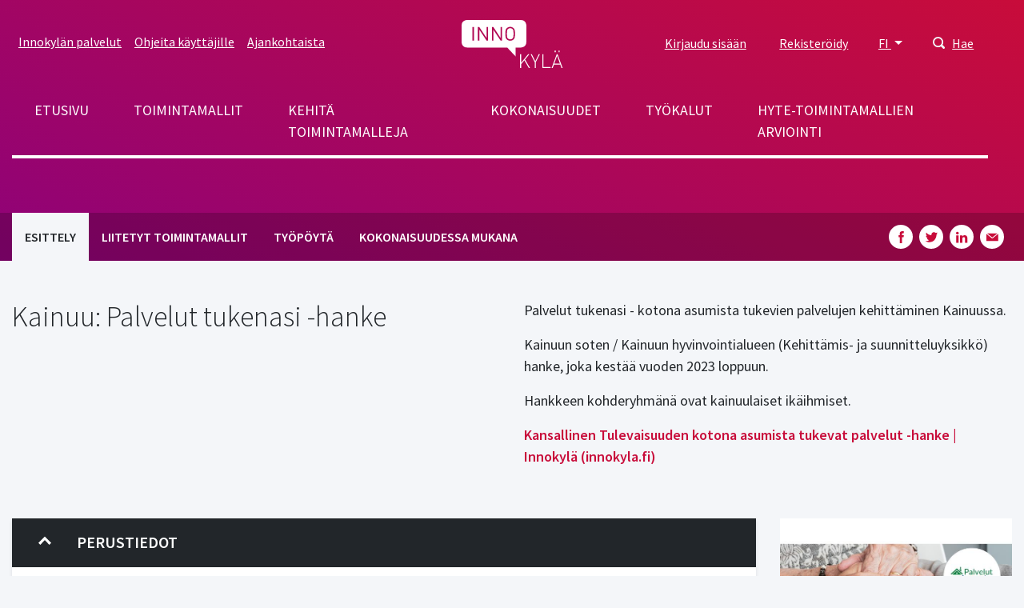

--- FILE ---
content_type: text/html; charset=UTF-8
request_url: https://www.innokyla.fi/fi/kokonaisuus/kainuu-palvelut-tukenasi-hanke
body_size: 48411
content:
<!DOCTYPE html>
<html lang="fi" dir="ltr" prefix="og: https://ogp.me/ns#">
  <head>
    <meta charset="utf-8" />
<meta name="description" content="Palvelut tukenasi - kotona asumista tukevien palvelujen kehittäminen Kainuussa. Kainuun soten / Kainuun hyvinvointialueen (Kehittämis- ja suunnitteluyksikkö) hanke, joka kestää vuoden 2023 loppuun. Hankkeen kohderyhmänä ovat kainuulaiset ikäihmiset. Kansallinen Tulevaisuuden kotona asumista tukevat palvelut -hanke | Innokylä (innokyla.fi)" />
<link rel="canonical" href="https://www.innokyla.fi/fi/kokonaisuus/kainuu-palvelut-tukenasi-hanke" />
<link rel="image_src" href="Banneri3.jpg" />
<meta property="og:description" content="Palvelut tukenasi - kotona asumista tukevien palvelujen kehittäminen Kainuussa. Kainuun soten / Kainuun hyvinvointialueen (Kehittämis- ja suunnitteluyksikkö) hanke, joka kestää vuoden 2023 loppuun. Hankkeen kohderyhmänä ovat kainuulaiset ikäihmiset. Kansallinen Tulevaisuuden kotona asumista tukevat palvelut -hanke | Innokylä (innokyla.fi)" />
<meta property="og:image" content="https://www.innokyla.fiBanneri3.jpg" />
<meta name="twitter:card" content="summary_large_image" />
<meta name="twitter:title" content="Kainuu: Palvelut tukenasi -hanke" />
<meta name="twitter:site" content="@Innokyla" />
<meta name="twitter:description" content="Palvelut tukenasi - kotona asumista tukevien palvelujen kehittäminen Kainuussa. Kainuun soten / Kainuun hyvinvointialueen (Kehittämis- ja suunnitteluyksikkö) hanke, joka kestää vuoden 2023 loppuun. Hankkeen kohderyhmänä ovat kainuulaiset ikäihmiset. Kansallinen Tulevaisuuden kotona asumista tukevat palvelut -hanke | Innokylä (innokyla.fi)" />
<meta name="twitter:image:alt" content="Palvelut tukenasi hanke ikäihminen kädet" />
<meta name="twitter:image" content="https://www.innokyla.fi/sites/default/files/2022-06/Banneri3.jpg" />
<meta name="Generator" content="Drupal 10 (https://www.drupal.org)" />
<meta name="MobileOptimized" content="width" />
<meta name="HandheldFriendly" content="true" />
<meta name="viewport" content="width=device-width, initial-scale=1.0" />
<link rel="icon" href="/themes/custom/innokyla/apps/drupal/favicons/favicon.ico" type="image/vnd.microsoft.icon" />
<link rel="alternate" hreflang="fi" href="https://www.innokyla.fi/fi/kokonaisuus/kainuu-palvelut-tukenasi-hanke" />

    <title>Kainuu: Palvelut tukenasi -hanke | Innokylä</title>
    <link rel="stylesheet" media="all" href="/sites/default/files/css/css_d3YQAByV6z9RrfsqH1eOpuiGs6x4eYz0Xc35fQkl0Kw.css?delta=0&amp;language=fi&amp;theme=particle&amp;include=eJxljEEOwjAMBD-Uxk-KjGuBGyeuYlelvycIcUCcVhrtDJlVYQf67OYje1zKnsgGwzqOHTXjhs8fsAqq3ZP0boUOD2vfwhInY_W04wghZXhryY2mURpPsaj06vCPcjy4ze_lwQ1u6PwCJgw9qA" />
<link rel="stylesheet" media="all" href="/sites/default/files/css/css_4PWZMFBlW0O9d9qyZQ5RHRIoKZYycB5sSf4N-Z9Qnfk.css?delta=1&amp;language=fi&amp;theme=particle&amp;include=eJxljEEOwjAMBD-Uxk-KjGuBGyeuYlelvycIcUCcVhrtDJlVYQf67OYje1zKnsgGwzqOHTXjhs8fsAqq3ZP0boUOD2vfwhInY_W04wghZXhryY2mURpPsaj06vCPcjy4ze_lwQ1u6PwCJgw9qA" />

    <script type="application/json" data-drupal-selector="drupal-settings-json">{"path":{"baseUrl":"\/","pathPrefix":"fi\/","currentPath":"node\/2900","currentPathIsAdmin":false,"isFront":false,"currentLanguage":"fi"},"pluralDelimiter":"\u0003","suppressDeprecationErrors":true,"ajaxPageState":{"libraries":"[base64]","theme":"particle","theme_token":null},"ajaxTrustedUrl":{"\/fi\/search":true},"gtag":{"tagId":"","consentMode":false,"otherIds":[],"events":[],"additionalConfigInfo":[]},"gtm":{"tagId":null,"settings":{"data_layer":"dataLayer","include_classes":false,"allowlist_classes":"","blocklist_classes":"","include_environment":true,"environment_id":"env-3","environment_token":"W1lqXcAtXIZvDupDLSZQTg"},"tagIds":["GTM-WMM7HCW"]},"dataLayer":{"defaultLang":"en","languages":{"fi":{"id":"fi","name":"Suomi","direction":"ltr","weight":-10},"sv":{"id":"sv","name":"Ruotsi","direction":"ltr","weight":-9},"en":{"id":"en","name":"Englanti","direction":"ltr","weight":-8}}},"cookies":{"cookiesjsr":{"config":{"cookie":{"name":"cookiesjsr","expires":31536000000,"domain":"","sameSite":"Lax","secure":false},"library":{"libBasePath":"https:\/\/cdn.jsdelivr.net\/gh\/jfeltkamp\/cookiesjsr@1\/dist","libPath":"https:\/\/cdn.jsdelivr.net\/gh\/jfeltkamp\/cookiesjsr@1\/dist\/cookiesjsr.min.js","scrollLimit":250},"callback":{"method":"post","url":"\/fi\/cookies\/consent\/callback.json","headers":[]},"interface":{"openSettingsHash":"#editCookieSettings","showDenyAll":true,"denyAllOnLayerClose":false,"settingsAsLink":false,"availableLangs":["fi","sv","en"],"defaultLang":"en","groupConsent":false,"cookieDocs":false}},"services":{"functional":{"id":"functional","services":[{"key":"functional","type":"functional","name":"Required functional","info":{"value":"","format":"basic_html"},"uri":"","needConsent":false}],"weight":1},"performance":{"id":"performance","services":[{"key":"gtag","type":"performance","name":"Google Tag Manager ja Google Analytics","info":null,"uri":"","needConsent":true},{"key":"matomo","type":"performance","name":"Matomo Analytics","info":{"value":"","format":"basic_html"},"uri":"","needConsent":true}],"weight":30}},"translation":{"_core":{"default_config_hash":"X8VxTkyAAEb9q-EhYz30-BkJ9Ftv5-u1H7BXLXHQe1o"},"langcode":"en","bannerText":"K\u00e4yt\u00e4mme ev\u00e4steit\u00e4 mahdollistamaan sivuston k\u00e4ytt\u00f6\u00e4, parantamaan k\u00e4ytt\u00f6kokemusta ja analysoimaan k\u00e4vij\u00e4liikennett\u00e4. T\u00e4ss\u00e4 voit hyv\u00e4ksy\u00e4 ev\u00e4steiden k\u00e4yt\u00f6n tai muokata asetuksia.","privacyPolicy":"Privacy policy","privacyUri":"","imprint":"Imprint","imprintUri":"","cookieDocs":"Cookie documentation","cookieDocsUri":"","officialWebsite":"Katso viralliset asiakirjat","denyAll":"Kiell\u00e4 kaikki","alwaysActive":"Aina aktiivinen","settings":"Ev\u00e4steasetukset","acceptAll":"Hyv\u00e4ksy kaikki","requiredCookies":"V\u00e4ltt\u00e4m\u00e4tt\u00f6m\u00e4t ev\u00e4steet","cookieSettings":"Ev\u00e4steasetukset","close":"Sulje","readMore":"Lue lis\u00e4\u00e4","allowed":"allowed","denied":"denied","settingsAllServices":"Kaikkien palvelujen asetukset","saveSettings":"Tallenna","default_langcode":"en","disclaimerText":"All cookie information is subject to change by the service providers. We update this information regularly.","disclaimerTextPosition":"above","processorDetailsLabel":"Processor Company Details","processorLabel":"Yritys","processorWebsiteUrlLabel":"Company Website","processorPrivacyPolicyUrlLabel":"Company Privacy Policy","processorCookiePolicyUrlLabel":"Company Cookie Policy","processorContactLabel":"Data Protection Contact Details","placeholderAcceptAllText":"Accept All Cookies","functional":{"title":"Functional","details":"Cookies are small text files that are placed by your browser on your device in order to store certain information. Using the information that is stored and returned, a website can recognize that you have previously accessed and visited it using the browser on your end device. We use this information to arrange and display the website optimally in accordance with your preferences. Within this process, only the cookie itself is identified on your device. Personal data is only stored following your express consent or where this is absolutely necessary to enable use the service provided by us and accessed by you."},"performance":{"title":"Tilastolliset eli k\u00e4vij\u00e4- ja analytiikkatietoa ker\u00e4\u00e4v\u00e4t ev\u00e4steet","details":"Verkkoanalytiikkaty\u00f6kalut (Google Analytics, Google Tag Manager ja Matomo Analytics) auttavat meit\u00e4 ymm\u00e4rt\u00e4m\u00e4\u00e4n, miten verkkopalvelua k\u00e4ytet\u00e4\u00e4n ja mist\u00e4 sinne saavutaan. Tiedon pohjalta teemme parannuksia sivustolle. Tietoja ei voi yhdist\u00e4\u00e4 todelliseen henkil\u00f6\u00f6n."}}},"cookiesTexts":{"_core":{"default_config_hash":"X8VxTkyAAEb9q-EhYz30-BkJ9Ftv5-u1H7BXLXHQe1o"},"langcode":"en","bannerText":"K\u00e4yt\u00e4mme ev\u00e4steit\u00e4 mahdollistamaan sivuston k\u00e4ytt\u00f6\u00e4, parantamaan k\u00e4ytt\u00f6kokemusta ja analysoimaan k\u00e4vij\u00e4liikennett\u00e4. T\u00e4ss\u00e4 voit hyv\u00e4ksy\u00e4 ev\u00e4steiden k\u00e4yt\u00f6n tai muokata asetuksia.","privacyPolicy":"Privacy policy","privacyUri":"","imprint":"Imprint","imprintUri":"","cookieDocs":"Cookie documentation","cookieDocsUri":"","officialWebsite":"Katso viralliset asiakirjat","denyAll":"Kiell\u00e4 kaikki","alwaysActive":"Aina aktiivinen","settings":"Ev\u00e4steasetukset","acceptAll":"Hyv\u00e4ksy kaikki","requiredCookies":"V\u00e4ltt\u00e4m\u00e4tt\u00f6m\u00e4t ev\u00e4steet","cookieSettings":"Ev\u00e4steasetukset","close":"Sulje","readMore":"Lue lis\u00e4\u00e4","allowed":"allowed","denied":"denied","settingsAllServices":"Kaikkien palvelujen asetukset","saveSettings":"Tallenna","default_langcode":"en","disclaimerText":"All cookie information is subject to change by the service providers. We update this information regularly.","disclaimerTextPosition":"above","processorDetailsLabel":"Processor Company Details","processorLabel":"Yritys","processorWebsiteUrlLabel":"Company Website","processorPrivacyPolicyUrlLabel":"Company Privacy Policy","processorCookiePolicyUrlLabel":"Company Cookie Policy","processorContactLabel":"Data Protection Contact Details","placeholderAcceptAllText":"Accept All Cookies"},"services":{"functional":{"uuid":"dfd2cfc6-e4f1-488b-9f8a-9ae84bfe0c9f","langcode":"en","status":true,"dependencies":[],"id":"functional","label":"Required functional","group":"functional","info":{"value":"","format":"basic_html"},"consentRequired":false,"purpose":"","processor":"","processorContact":"","processorUrl":"","processorPrivacyPolicyUrl":"","processorCookiePolicyUrl":"","placeholderMainText":"This content is blocked because required functional cookies have not been accepted.","placeholderAcceptText":"Only accept required functional cookies"},"gtag":{"uuid":"c044f474-50d6-47c2-8fdb-e49ab0d34cfd","langcode":"en","status":true,"dependencies":{"enforced":{"module":["cookies_gtag"]}},"_core":{"default_config_hash":"500XshI88hbc-4kElU2ulgAYDxLUMZUn9__MhefzLz0"},"id":"gtag","label":"Google Tag Manager ja Google Analytics","group":"performance","info":null,"consentRequired":true,"purpose":"","processor":"","processorContact":"","processorUrl":"","processorPrivacyPolicyUrl":"","processorCookiePolicyUrl":"","placeholderMainText":"This content is blocked because google tag manager cookies have not been accepted.","placeholderAcceptText":"Only accept google tag manager cookies"},"matomo":{"uuid":"539d45b6-f87b-49f9-9e56-3ee58e61b99f","langcode":"en","status":true,"dependencies":[],"id":"matomo","label":"Matomo Analytics","group":"performance","info":{"value":"","format":"basic_html"},"consentRequired":true,"purpose":"","processor":"","processorContact":"","processorUrl":"","processorPrivacyPolicyUrl":"","processorCookiePolicyUrl":"","placeholderMainText":"This content is blocked because matomo cookies have not been accepted.","placeholderAcceptText":"Only accept matomo cookies"}},"groups":{"functional":{"uuid":"e7dec381-b043-45dc-a6ae-ccd504a8ff3e","langcode":"en","status":true,"dependencies":[],"id":"functional","label":"Functional","weight":1,"title":"Functional","details":"Cookies are small text files that are placed by your browser on your device in order to store certain information. Using the information that is stored and returned, a website can recognize that you have previously accessed and visited it using the browser on your end device. We use this information to arrange and display the website optimally in accordance with your preferences. Within this process, only the cookie itself is identified on your device. Personal data is only stored following your express consent or where this is absolutely necessary to enable use the service provided by us and accessed by you."},"performance":{"uuid":"4f3e907b-454c-4bfa-9670-0aefee9fa840","langcode":"en","status":true,"dependencies":[],"_core":{"default_config_hash":"Jv3uIJviBj7D282Qu1ZpEQwuOEb3lCcDvx-XVHeOJpw"},"id":"performance","label":"Suorituskyky","weight":30,"title":"Tilastolliset eli k\u00e4vij\u00e4- ja analytiikkatietoa ker\u00e4\u00e4v\u00e4t ev\u00e4steet","details":"Verkkoanalytiikkaty\u00f6kalut (Google Analytics, Google Tag Manager ja Matomo Analytics) auttavat meit\u00e4 ymm\u00e4rt\u00e4m\u00e4\u00e4n, miten verkkopalvelua k\u00e4ytet\u00e4\u00e4n ja mist\u00e4 sinne saavutaan. Tiedon pohjalta teemme parannuksia sivustolle. Tietoja ei voi yhdist\u00e4\u00e4 todelliseen henkil\u00f6\u00f6n."},"social":{"uuid":"0ae1dcbc-c349-4572-b85e-3bab1fb9ae3e","langcode":"en","status":true,"dependencies":[],"_core":{"default_config_hash":"vog2tbqqQHjVkue0anA0RwlzvOTPNTvP7_JjJxRMVAQ"},"id":"social","label":"Social Plugins","weight":20,"title":"Social Plugins","details":"Comments managers facilitate the filing of comments and fight against spam."},"tracking":{"uuid":"71905c94-1eaf-4d70-8f27-4572df000a69","langcode":"en","status":true,"dependencies":[],"_core":{"default_config_hash":"_gYDe3qoEc6L5uYR6zhu5V-3ARLlyis9gl1diq7Tnf4"},"id":"tracking","label":"Tracking","weight":10,"title":"Tracking cookies","details":"Marketing cookies come from external advertising companies (\u0022third-party cookies\u0022) and are used to collect information about the websites visited by the user. The purpose of this is to create and display target group-oriented content and advertising for the user."}}},"user":{"uid":0,"permissionsHash":"2f6902889394774e15130d7e4ddb7b8832b57d35d9940c57fe5261653f7cb183"}}</script>
<script src="/sites/default/files/languages/fi_-P04QnopJHo6oe5OVWkk5luMAEzYJx-YezFy-oKBYZ4.js?t6p5kd"></script>
<script src="/core/misc/drupalSettingsLoader.js?v=10.5.6"></script>
<script src="/core/misc/drupal.js?v=10.5.6"></script>
<script src="/core/misc/drupal.init.js?v=10.5.6"></script>
<script src="/core/misc/debounce.js?v=10.5.6"></script>
<script src="/core/misc/announce.js?v=10.5.6"></script>
<script src="/core/misc/message.js?v=10.5.6"></script>
<script src="/modules/contrib/cookies/js/cookiesjsr.conf.js?v=10.5.6" defer></script>
<script src="/modules/contrib/google_tag/js/gtag.js?t6p5kd" type="text/plain" id="cookies_gtag_gtag" data-cookieconsent="gtag"></script>
<script src="/modules/contrib/google_tag/js/gtm.js?t6p5kd" type="text/plain" id="cookies_gtag_gtm" data-cookieconsent="gtag"></script>

  </head>
  <body class="page-programme">
  <!-- Google Tag Manager (noscript) -->
    <noscript>
      <iframe
        src="https://www.googletagmanager.com/ns.html?id=GTM-WMM7HCW&gtm_auth=W1lqXcAtXIZvDupDLSZQTg&gtm_preview=env-3&gtm_cookies_win=x"
        height="0" width="0" style="display:none;visibility:hidden"></iframe>
    </noscript>
  <!-- End Google Tag Manager (noscript) -->
    <noscript><iframe src="https://www.googletagmanager.com/ns.html?id=GTM-WMM7HCW&gtm_auth=W1lqXcAtXIZvDupDLSZQTg&gtm_preview=env-3&gtm_cookies_win=x"
                  height="0" width="0" style="display:none;visibility:hidden"></iframe></noscript>

      <div class="dialog-off-canvas-main-canvas" data-off-canvas-main-canvas>
    
<a href="#main-content" class="skip-to-content-link">
  Hyppää pääsisältöön
</a>


<div class="page-overlay"></div>



<div class="header-search-block">
  <div class="container">
    <div class="row align-items-center justify-content-center">
      <div class="col-10 col-md-7"><form action="/fi/search" method="get" id="search-keyword" accept-charset="UTF-8">
  

<div class="search-input-area">
  
<div class="form-group js-form-item form-item js-form-type-textfield form-item-keyword js-form-item-keyword" id="edit-keywo">
      
        
<input class="search-field form-text form-control" aria-label="Hae" data-drupal-selector="edit-keyword" type="text" id="edit-keyword" name="keyword" value="" size="60" maxlength="128" placeholder="Hae" />

<div class="invalid-feedback">
  Please provide a valid value.  
</div>

        </div>

  <div class="search-input-button">
    <button type="submit" class="btn btn-primary icon-button search-button">Hae</button>
  </div>
</div>

</form>
</div>
      <div class="col-2 col-md-1 close-searchbar" tabindex="0">Sulje</div>
    </div>
  </div>
</div>

<div class="container position-relative">
  <div class="open-searchbar open-searchbar-mobile">
    <div class="open-searchbar-icon">
      


<div class="color-fill--light svg svg--icon" style="height: 25px; width: 25px;">
  <svg viewBox="0 0 500 500">
    <use xlink:href="/themes/custom/innokyla/dist/app-drupal/assets/spritemap.svg#sprite-magnifier"></use>
  </svg>
</div>
    </div>
    

  


<button type=button class="btn open-searchbar-button pr-1 font-weight-normal nav-link font-size-normal" aria-haspopup=true aria-expanded=false aria-label=Hae>
  
  </button>
  </div>
</div>





<div class="navbar-dialog-wrapper" data-dialog-label="Navigaatio">
  <nav class="navbar navbar-expand-lg container" aria-label="Valikko">
    <button class="navbar-toggler" type="button" data-toggle="collapse" data-target="#top-navigation" aria-controls="navbarTogglerDemo03" aria-expanded="false" aria-label="Toggle navigation">
      <div class="nav-icon-burger">
                <span></span>
        <span></span>
        <span></span>
        <span></span>
      </div>    
    </button>

    <a class="navbar-brand" href="https://www.innokyla.fi/fi" alt="Etusivu" rel="home">
      


<span class="svg svg--colorable"><?xml version="1.0" encoding="UTF-8"?>
<svg viewBox="0 0 127 60" version="1.1" xmlns="http://www.w3.org/2000/svg" xmlns:xlink="http://www.w3.org/1999/xlink">
    <!-- Generator: sketchtool 58 (101010) - https://sketch.com -->
    <title>Innokylä</title>
    <g id="Layouts" stroke="none" stroke-width="1" fill="none" fill-rule="evenodd">
        <g id="Etusivu" transform="translate(-737.000000, -24.000000)" fill="#FFFFFF">
            <g id="Logo" transform="translate(737.000000, 24.000000)">
                <g id="logo-white-logo" transform="translate(-0.000000, 0.000000)">
                    <path d="M120,42.8734177 L126.250633,59.9316456 L124.860759,59.9316456 L123.402532,55.7848101 L115.443038,55.7848101 L113.924051,59.9316456 L112.549367,59.9316456 L118.84557,42.8734177 L120,42.8734177 Z M102.167089,42.8734177 L102.167089,58.7848101 L111.227848,58.7848101 L111.227848,59.9316456 L100.875949,59.9316456 L100.875949,42.8734177 L102.167089,42.8734177 Z M87.7974684,42.8734177 L92.1341772,51.4936709 L96.3721519,42.8734177 L97.7620253,42.8734177 L92.7265823,52.8607595 L92.7265823,59.9316456 L91.435443,59.9316456 L91.435443,52.8607595 L86.4075949,42.8734177 L87.7974684,42.8734177 Z M74.4,42.8734177 L74.4,53.5291139 L83.0506329,42.8734177 L84.6075949,42.8734177 L79.3367089,49.3898734 L85.4962025,59.9316456 L83.9620253,59.9316456 L78.4708861,50.3696203 L74.4,55.3063291 L74.4,59.9316456 L73.1088608,59.9316456 L73.1088608,42.8734177 L74.4,42.8734177 Z M119.4,44.5746835 L115.83038,54.6151899 L122.96962,54.6151899 L119.4,44.5746835 Z M74.0582278,3.55271368e-15 C80.7172724,3.55271368e-15 80.9320802,6.44423662 80.9390095,6.85999382 L80.9392405,27.5240506 C80.9392405,34.4050633 74.0582278,34.4050633 74.0582278,34.4050633 L67.4734177,34.4050633 L67.4734177,45.5012658 L57.0075949,34.4050633 L6.88101266,34.4050633 C0.332952225,34.4050633 0.0161105916,28.1738445 0.000779544752,27.5708233 L-2.13162821e-14,6.88101266 C-2.13162821e-14,0.332952225 6.2312188,0.0161105916 6.83423997,0.000779544752 Z M122.612658,38.3544304 L122.612658,40.1772152 L121.237975,40.1772152 L121.237975,38.3544304 L122.612658,38.3544304 Z M117.683544,38.3544304 L117.683544,40.1772152 L116.308861,40.1772152 L116.308861,38.3544304 L117.683544,38.3544304 Z M65.0886076,10.321519 C62.6604041,7.96390127 58.7978238,7.96390127 56.3696203,10.321519 C54.8704777,11.8064516 54.7737589,13.3910826 54.7675189,16.5490181 L54.7675189,16.5490181 L54.7675189,17.9013487 C54.7737589,21.0568 54.8704777,22.6228665 56.3696203,24.1291139 C58.7978238,26.4867316 62.6604041,26.4867316 65.0886076,24.1291139 L65.0886076,24.1291139 L65.0886076,24.1063291 C66.6911392,22.4962025 66.6911392,20.8405063 66.6911392,17.2253165 L66.6910854,16.8814426 C66.6894717,13.5019086 66.6394447,11.879706 65.0886076,10.321519 Z M15.4025316,8.67341772 L13.5797468,8.67341772 L13.5797468,25.7544304 L15.4025316,25.7544304 L15.4025316,8.67341772 Z M22.0253165,8.67341772 L20.3316456,8.67341772 L20.3316456,25.7544304 L22.1544304,25.7544304 L22.1544304,12.0835443 L31.2075949,25.7544304 L32.9392405,25.7544304 L32.9620253,8.67341772 L31.1392405,8.67341772 L31.1392405,22.3063291 L22.0253165,8.67341772 Z M39.6,8.67341772 L37.8759494,8.67341772 L37.8759494,25.7544304 L39.6911392,25.7544304 L39.6911392,12.0835443 L48.7518987,25.7544304 L50.4759494,25.7544304 L50.4759494,8.67341772 L48.6531646,8.67341772 L48.6531646,22.3063291 L39.6,8.67341772 Z M60.7594937,10.1620058 C61.8658718,10.1586239 62.9273917,10.5990999 63.7063291,11.3848101 C64.7848101,12.4860759 64.9063291,13.6556962 64.9063291,17.2025316 C64.9063291,20.7493671 64.7848101,21.9265823 63.7063291,23.0278481 C62.0766165,24.6499712 59.4423708,24.6499712 57.8126582,23.0278481 C56.7341772,21.9265823 56.6126582,20.7417722 56.6126582,17.2025316 C56.6126582,13.6632911 56.7341772,12.4860759 57.8126582,11.3848101 C58.5915957,10.5990999 59.6531156,10.1586239 60.7594937,10.1620058 Z" id="logo"></path>
                </g>
            </g>
        </g>
    </g>
</svg>
</span>    </a>


    <div class="collapse navbar-collapse" id="top-navigation">
      <div class="container">
        <div class="row">
          
<nav role="navigation" aria-labelledby="block-secondarynavigation-menu" id="block-secondarynavigation" class="top-left-nav">
            
  <h2 class="visually-hidden" id="block-secondarynavigation-menu">Secondary navigation</h2>
  

        
      
        
        <ul class="navbar-nav">
      
        
                    
                    




  <li  class="nav-item">
    <a class="nav-link " href="/fi/innokylan-palvelut"  >Innokylän palvelut</a>
  </li>

          
        
                    
                    




  <li  class="nav-item">
    <a class="nav-link " href="/fi/ohjeita-kayttajille"  >Ohjeita käyttäjille</a>
  </li>

          
        
                    
                    




  <li  class="nav-item">
    <a class="nav-link " href="/fi/ajankohtaista"  >Ajankohtaista</a>
  </li>

          
              </ul>
      


  </nav>

<nav role="navigation" aria-labelledby="block-particle-mainnavigation-menu" id="block-particle-mainnavigation" class="main-nav">
            
  <h2 class="visually-hidden" id="block-particle-mainnavigation-menu">Päävalikko</h2>
  

        
      
        
        <ul class="navbar-nav">
      
        
                    
                    




  <li  class="nav-item">
    <a class="nav-link " href="/fi/innokyla-kaikille-avoin-yhteisen-kehittamisen-ja-tiedon-jakamisen-ymparisto"  >Etusivu</a>
  </li>

          
        
                    
                    




  <li  class="nav-item">
    <a class="nav-link " href="/fi/general-models"  >Toimintamallit</a>
  </li>

          
        
                    
                    




  <li  class="nav-item">
    <a class="nav-link " href="/fi/kehita-toimintamalleja"  >Kehitä toimintamalleja</a>
  </li>

          
        
                    
                    




  <li  class="nav-item">
    <a class="nav-link " href="/fi/kokonaisuudet"  >Kokonaisuudet</a>
  </li>

          
        
                    
                    




  <li  class="nav-item">
    <a class="nav-link " href="/fi/tyokalut"  >Työkalut</a>
  </li>

          
        
                    
                    




  <li  class="nav-item">
    <a class="nav-link " href="/fi/hyte-toimintamallien-arviointi"  >Hyte-toimintamallien arviointi</a>
  </li>

          
              </ul>
      


  </nav>
<div id="block-optionsmenu" class="top-right-nav block block-blockgroup block-block-groupoptions-menu">
  
    
        <div class="content">
      
    <nav role="navigation" aria-labelledby="block-useraccountmenu-menu" id="block-useraccountmenu">
                      
    <h2 class="visually-hidden" id="block-useraccountmenu-menu">User account menu</h2>
    

              
      
        
        <ul class="navbar-nav">
      
        
                    
                    




  <li  class="nav-item">
    <a class="nav-link " href="/fi/user/login"  >Kirjaudu sisään</a>
  </li>

          
        
                    
                    




  <li  class="nav-item">
    <a class="nav-link " href="/fi/user/register"  >Rekisteröidy</a>
  </li>

          
              </ul>
      


      </nav>



<nav role="navigation" aria-labelledby="block-kayttajavalikko-menu" id="block-kayttajavalikko">
            
  <h2 class="visually-hidden" id="block-kayttajavalikko-menu">User account menu mobile</h2>
  

        
      
        
        <ul class="navbar-nav">
      
        
                    
                    




  <li  class="nav-item">
    <a class="nav-link " href="/fi/user/login"  >Kirjaudu sisään</a>
  </li>

          
        
                    
                    




  <li  class="nav-item">
    <a class="nav-link " href="/fi/user/register"  >Rekisteröidy</a>
  </li>

          
              </ul>
      


  </nav>
<div class="language-switcher-dropdown language-switcher-language-url">
                      
  <p class="sr-only" id="language-picker-description">Select your language, Valitse kieli, Välj ditt språk</p>

  <div class="dropdown">
  <button href="#" class="dropdown-toggle btn p-0 nav-link font-weight-normal font-size-normal" type="button" id="language-selector" data-toggle="dropdown" aria-haspopup="true" aria-expanded="false">
    FI
  </button>
  <div class="dropdown-menu dropdown-menu-right" aria-labelledby=language-selector>
                      <a class="dropdown-item" hreflang="FI" role="option" href="/fi/kokonaisuus/kainuu-palvelut-tukenasi-hanke">Suomeksi</a>
                        <a class="dropdown-item disabled" hreflang="SV" role="option" aria-disabled="true">På svenska</a>
                        <a class="dropdown-item disabled" hreflang="EN" role="option" aria-disabled="true">In English</a>
              </div>
</div>
</div>
<div class="language-switcher-mobile language-switcher-language-url">
                      
  <h3 class="sr-only" id="language-picker-description">Select your language, Valitse kieli, Välj ditt språk</h3>

  <ul class="navbar-nav">
                  




  <li  class="nav-item">
    <a class="nav-link " href="/fi/kokonaisuus/kainuu-palvelut-tukenasi-hanke"  >Suomeksi</a>
  </li>
                                </ul>
</div>

<div class="open-searchbar">
  <div class="open-searchbar-icon">
    


<div class="color-fill--light svg svg--icon" style="height: 15px; width: 15px;">
  <svg viewBox="0 0 500 500">
    <use xlink:href="/themes/custom/innokyla/dist/app-drupal/assets/spritemap.svg#sprite-magnifier"></use>
  </svg>
</div>
  </div>
  

  


<button type=button class="btn open-searchbar-button pr-1 font-weight-normal nav-link font-size-normal" aria-haspopup=true aria-expanded=false>
  Hae
  </button>
</div>



    </div>
  </div>

        </div>
      </div>
    </div>
  </nav>
</div>

<main role="main">
  <a id="main-content" tabindex="-1"></a>

  



  

<div class="jumbotron-empty">
    
    <div class="jumbotron-bg-empty bg"></div>
  </div>


<div class="navbar-tabs">
  <div class="container">
    <div class="navbar-nav-scroll">
      <ul class="nav">




  <li  class="active" class="nav-item">
    <a class="nav-link " href="/fi/kokonaisuus/kainuu-palvelut-tukenasi-hanke"  >Esittely</a>
  </li>





  <li  class="nav-item">
    <a class="nav-link " href="/fi/kokonaisuus/kainuu-palvelut-tukenasi-hanke/toimintamallit"  >Liitetyt toimintamallit</a>
  </li>





  <li  class="nav-item">
    <a class="nav-link " href="/fi/kokonaisuus/kainuu-palvelut-tukenasi-hanke/tyoskentelytila"  >Työpöytä</a>
  </li>





  <li  class="nav-item">
    <a class="nav-link " href="/fi/kokonaisuus/kainuu-palvelut-tukenasi-hanke/mukana"  >Kokonaisuudessa mukana</a>
  </li>
</ul>
      

<div class="some-share">

  <!-- Facebook -->
  <a href="http://www.facebook.com/sharer.php?u=https://www.innokyla.fi/fi/kokonaisuus/kainuu-palvelut-tukenasi-hanke" target="_blank" class="some-share__item">
    


<div class="color-fill--primary svg svg--icon" style="height: 15px; width: 15px;">
  <svg viewBox="0 0 500 500">
    <use xlink:href="/themes/custom/innokyla/dist/app-drupal/assets/spritemap.svg#sprite-fb"></use>
  </svg>
</div>
    <span class="sr-only">Share on Facebook</span>
  </a>

  <!-- Twitter -->
  <a href="https://twitter.com/share?url=https://www.innokyla.fi/fi/kokonaisuus/kainuu-palvelut-tukenasi-hanke" target="_blank" class="some-share__item">
    


<div class="color-fill--primary svg svg--icon" style="height: 15px; width: 15px;">
  <svg viewBox="0 0 500 500">
    <use xlink:href="/themes/custom/innokyla/dist/app-drupal/assets/spritemap.svg#sprite-twitter"></use>
  </svg>
</div>
    <span class="sr-only">Share on Twitter</span>
  </a>

  <!-- LinkedIn -->
  <a href="http://www.linkedin.com/shareArticle?mini=true&amp;url=https://www.innokyla.fi/fi/kokonaisuus/kainuu-palvelut-tukenasi-hanke" target="_blank" class="some-share__item">
    


<div class="color-fill--primary svg svg--icon" style="height: 15px; width: 15px;">
  <svg viewBox="0 0 500 500">
    <use xlink:href="/themes/custom/innokyla/dist/app-drupal/assets/spritemap.svg#sprite-linkedin"></use>
  </svg>
</div>
    <span class="sr-only">Share on LinkedIn</span>
  </a>

  <!-- Email -->
  <a href="mailto:?subject=Innokylä: Kainuu: Palvelut tukenasi -hanke&body=https://www.innokyla.fi/fi/kokonaisuus/kainuu-palvelut-tukenasi-hanke" class="some-share__item">
      


<div class="color-fill--primary svg svg--icon" style="height: 15px; width: 15px;">
  <svg viewBox="0 0 500 500">
    <use xlink:href="/themes/custom/innokyla/dist/app-drupal/assets/spritemap.svg#sprite-email"></use>
  </svg>
</div>
    <span class="sr-only">Share on email</span>
  </a>

</div>
    </div>
  </div>
</div>



  <div class="layout-container">

    

        

    <div class="container">
      <section class="row">

        
                  <div class="layout-content col-md-12">
                
<div data-drupal-messages-fallback class="hidden"></div>
<div id="block-particle-content" class="block block-system block-system-main-block">
  
    
      <h1 class="mt-4 mb-2 title"><span>Kainuu: Palvelut tukenasi -hanke</span>
</h1>
        <div class="content">
      <article data-history-node-id="2900">
  <div>
      <div class="mt-5 mb-5">
    <div  class="row">
      <div  class="col-md-6">
        <div class="block block-layout-builder block-extra-field-blocknodeprogrammeinno-model-header-title">
  
    
      <div class="content">
      <h1 class="display-2">
Kainuu: Palvelut tukenasi -hanke
</h1>
    </div>
    
    

<div class="some-share">

  <!-- Facebook -->
  <a href="http://www.facebook.com/sharer.php?u=https://www.innokyla.fi/fi/kokonaisuus/kainuu-palvelut-tukenasi-hanke" target="_blank" class="some-share__item">
    


<div class="color-fill--primary svg svg--icon" style="height: 15px; width: 15px;">
  <svg viewBox="0 0 500 500">
    <use xlink:href="/themes/custom/innokyla/dist/app-drupal/assets/spritemap.svg#sprite-fb"></use>
  </svg>
</div>
    <span class="sr-only">Share on Facebook</span>
  </a>

  <!-- Twitter -->
  <a href="https://twitter.com/share?url=https://www.innokyla.fi/fi/kokonaisuus/kainuu-palvelut-tukenasi-hanke" target="_blank" class="some-share__item">
    


<div class="color-fill--primary svg svg--icon" style="height: 15px; width: 15px;">
  <svg viewBox="0 0 500 500">
    <use xlink:href="/themes/custom/innokyla/dist/app-drupal/assets/spritemap.svg#sprite-twitter"></use>
  </svg>
</div>
    <span class="sr-only">Share on Twitter</span>
  </a>

  <!-- LinkedIn -->
  <a href="http://www.linkedin.com/shareArticle?mini=true&amp;url=https://www.innokyla.fi/fi/kokonaisuus/kainuu-palvelut-tukenasi-hanke" target="_blank" class="some-share__item">
    


<div class="color-fill--primary svg svg--icon" style="height: 15px; width: 15px;">
  <svg viewBox="0 0 500 500">
    <use xlink:href="/themes/custom/innokyla/dist/app-drupal/assets/spritemap.svg#sprite-linkedin"></use>
  </svg>
</div>
    <span class="sr-only">Share on LinkedIn</span>
  </a>

  <!-- Email -->
  <a href="mailto:?subject=Innokylä: Kainuu: Palvelut tukenasi -hanke&body=https://www.innokyla.fi/fi/kokonaisuus/kainuu-palvelut-tukenasi-hanke" class="some-share__item">
      


<div class="color-fill--primary svg svg--icon" style="height: 15px; width: 15px;">
  <svg viewBox="0 0 500 500">
    <use xlink:href="/themes/custom/innokyla/dist/app-drupal/assets/spritemap.svg#sprite-email"></use>
  </svg>
</div>
    <span class="sr-only">Share on email</span>
  </a>

</div>
  </div>

      </div>
      <div  class="lead col-md-6">
        <div class="block block-layout-builder block-field-blocknodeprogrammefield-short-description">
  
    
        <div class="content">
      

            <div><p>Palvelut tukenasi - kotona asumista tukevien palvelujen kehittäminen Kainuussa.</p>
<p>Kainuun soten / Kainuun hyvinvointialueen (Kehittämis- ja suunnitteluyksikkö) hanke, joka kestää vuoden 2023 loppuun.</p>
<p>Hankkeen kohderyhmänä ovat kainuulaiset ikäihmiset.&nbsp;</p>
<p><a href="https://innokyla.fi/fi/kokonaisuus/kansallinen-tulevaisuuden-kotona-asumista-tukevat-palvelut-hanke">Kansallinen Tulevaisuuden kotona asumista tukevat palvelut -hanke | Innokylä (innokyla.fi)</a></p>
</div>
      

    </div>
  </div>

      </div>
    </div>
  </div>
  <div class="row">
    <div class="col-lg-9">

      

<div class="accordion-parent" id="accordion-basic_information">
      <div class="accordion-wrapper">
      <div id="heading-basic_information">
        <a class="btn btn-accordion h3" href="#collapse-basic_information" data-toggle="collapse" data-target="#collapse-basic_information" aria-expanded="true" aria-controls="collapse-basic_information">
          


<span class="svg svg--colorable"><?xml version="1.0" encoding="UTF-8"?>
<svg width="16px" height="11px" viewBox="0 0 16 11" version="1.1" xmlns="http://www.w3.org/2000/svg" xmlns:xlink="http://www.w3.org/1999/xlink">
    <!-- Generator: Sketch 59.1 (86144) - https://sketch.com -->
    <g id="Styles" stroke="none" stroke-width="1" fill="none" fill-rule="evenodd">
        <g id="Icons" transform="translate(-46.000000, -46.000000)" fill="#22262A">
            <g id="icon/chevron-down" transform="translate(46.000000, 43.000000)">
                <polygon id="chevron-down" points="8 13.4 0 5.4 2.4 3 8 9 13.6 3 16 5.4"></polygon>
            </g>
        </g>
    </g>
</svg></span>          Perustiedot
        </a>
      </div>

      <div id="collapse-basic_information" class="collapse show" aria-labelledby="heading-basic_information" data-parent="#accordion-basic_information" style="transition: height 0.5s;">
        <div class="accordion-content container accordion-default-content">
                                <div class="row">
            <div class="col-md-8">            
                <div class="block block-layout-builder block-field-blocknodeprogrammetitle">
  
      <h5 class="mt-4 mb-2 text-uppercase">Kokonaisuuden nimi</h5>
    
        <div class="content">
      <span>Kainuu: Palvelut tukenasi -hanke</span>

    </div>
  </div>
<div class="block block-layout-builder block-field-blocknodeprogrammefield-short-description">
  
    
        <div class="content">
      
  <div>
    <div class="text-uppercase mb-2 mt-4 h5">Lyhyt kuvaus</div>
              <div><p>Palvelut tukenasi - kotona asumista tukevien palvelujen kehittäminen Kainuussa.</p>
<p>Kainuun soten / Kainuun hyvinvointialueen (Kehittämis- ja suunnitteluyksikkö) hanke, joka kestää vuoden 2023 loppuun.</p>
<p>Hankkeen kohderyhmänä ovat kainuulaiset ikäihmiset.&nbsp;</p>
<p><a href="https://innokyla.fi/fi/kokonaisuus/kansallinen-tulevaisuuden-kotona-asumista-tukevat-palvelut-hanke">Kansallinen Tulevaisuuden kotona asumista tukevat palvelut -hanke | Innokylä (innokyla.fi)</a></p>
</div>
          </div>


    </div>
  </div>
<div class="block block-layout-builder block-field-blocknodeprogrammefield-purpose-and-goals">
  
    
        <div class="content">
      
  <div>
    <div class="text-uppercase mb-2 mt-4 h5">Kokonaisuuden tarkoitus ja tavoitteet</div>
              <div><p>Kohderyhmä: Kainuulaiset +65-vuotiaat ikäihmiset, pääpaino yli 75-vuotiaissa.</p>
<p>Päämääränä on</p>
<p>•Kainuulaiset ikäihmiset pärjäävät kotonaan yhteisesti ja moniammatillisesti tuotettavien palvelujen avulla</p>
<p>•Palvelut ovat laadukkaita ja vaikuttavia</p>
<p>•Ennaltaehkäisevä toiminta tukee ikääntyvien terveyttä, hyvinvointia ja muistitoimintaa</p>
<p>Tavoitteena on</p>
<p>•Luodaan kotiin annettavien palvelujen <strong>yhtenäinen toimintakokonaisuus ja toimintamallit</strong> mukaan lukien kotihoito, asiakas- ja palveluohjaus, ensihoito, perusterveydenhuolto, kotisairaala, kuntoutuspalvelut, mt. ja riippuvuuksien hoito, vammaispalvelut, aikuissosiaalityö.</p>
</div>
          </div>


    </div>
  </div>
<div class="block block-layout-builder block-field-blocknodeprogrammefield-working-time">
  
    
        <div class="content">
      
  <div>
    <div class="text-uppercase mb-2 mt-4 h5">Toimiaika</div>
              <div><p>Hanke kestää 31.12.2023 asti.</p>
</div>
          </div>


    </div>
  </div>
<div class="block block-layout-builder block-field-blocknodeprogrammefield-actors">
  
    
        <div class="content">
      
  <div>
    <div class="text-uppercase mb-2 mt-4 h5">Toimijat</div>
              <div><p>Hankkeen hakijana ja hallinnoijana sekä päätoimijana on Kainuun sosiaali- ja terveydenhuollon kuntayhtymä.&nbsp;Kainuun kunnat ja järjestöt ovat kehittäjäkumppaneita.&nbsp;</p>
<p>Hankkeessa tehdään yhteistyötä alueen ikäihmisten järjestöjen, seurakuntien, kuntien hyvinvointikoordinaattoreiden ja alueen oppilaitosten kanssa.</p>
<p>Yhteystiedot:</p>
<p>Kehittämisjohtaja Marita Pikkarainen</p>
<p>etunimi.sukunimi@kainuu.fi</p>
</div>
          </div>


    </div>
  </div>
<div class="block block-layout-builder block-field-blocknodeprogrammefield-funding-body">
  
    
        <div class="content">
      
  <div>
    <div class="text-uppercase mb-2 mt-4 h5">Rahoittaja</div>
          <div>
              <div>Sosiaali- ja terveysministeriö (STM)</div>
              </div>
      </div>


    </div>
  </div>
<div class="block block-layout-builder block-field-blocknodeprogrammefield-attachments">
  
    
        <div class="content">
      
  <div>
    <div class="text-uppercase mb-2 mt-4 h5">Liitetiedostot ja linkit</div>
          <div>
              <div><article>
  
      

            <div>


<div class="attachment-field">

      <div class="mr-2 d-inline-block">
      


<div class="color-fill--dark svg svg--icon" style="height: 30px; width: 30px;">
  <svg viewBox="0 0 500 500">
    <use xlink:href="/themes/custom/innokyla/dist/app-drupal/assets/spritemap.svg#sprite-file-download"></use>
  </svg>
</div>
    </div>
  
  <div class="d-inline-block">
          <div class="font-weight-bold">Hankesuunnitelma Palvelut tukenasi</div>
              <a href="/sites/default/files/2022-06/Hankesuunnitelma_Palveluttukenasi.pdf">Hankesuunnitelma_Palveluttukenasi.pdf (926.86 KB)</a>
      </div>

</div>



</div>
      

  </article>
</div>
              </div>
      </div>


    </div>
  </div>

            </div>

            <div class="col-md-4 accordion-sidebar">
              <div class="block block-layout-builder block-field-blocknodeprogrammefield-contact-person-name">
  
    
        <div class="content">
      
  <div>
    <div class="text-uppercase mb-2 mt-4 h5">Yhteyshenkilön nimi</div>
              <div>Marita Pikkarainen</div>
          </div>


    </div>
  </div>
<div class="block block-layout-builder block-field-blocknodeprogrammefield-organisation">
  
    
        <div class="content">
      
  <div>
    <div class="text-uppercase mb-2 mt-4 h5">Yhteyshenkilön organisaatio</div>
              <div>Kainuun hyvinvointialue</div>
          </div>


    </div>
  </div>
<div class="block block-layout-builder block-field-blocknodeprogrammefield-contact-person-email">
  
    
        <div class="content">
      
  <div>
    <div class="text-uppercase mb-2 mt-4 h5">Yhteyshenkilön sähköpostiosoite</div>
              <div>marita.pikkarainen@kainuu.fi</div>
          </div>


    </div>
  </div>
<div class="block block-layout-builder block-extra-field-blocknodeprogrammeinno-model-creator">
  
    
      <h1 class="mt-4 mb-2 title">Tekijä</h1>
        <div class="content">
        <h3 class="mt-4 mb-2 text-uppercase h5">Tekijä</h3>

<a href="/fi/user/7181" hreflang="fi">Kati Kilpeläinen-Turunen</a>

    </div>
  </div>
<div class="block block-layout-builder block-extra-field-blocknodeprogrammeinno-model-created">
  
    
      <h1 class="mt-4 mb-2 title">Luotu</h1>
        <div class="content">
        <h3 class="mt-4 mb-2 text-uppercase h5">Luotu</h3>

29.3.2022

    </div>
  </div>
<div class="block block-layout-builder block-extra-field-blocknodeprogrammeinno-model-updated">
  
    
      <h1 class="mt-4 mb-2 title">Viimeksi muokattu</h1>
        <div class="content">
        <h3 class="mt-4 mb-2 text-uppercase h5">Viimeksi muokattu</h3>

19.12.2023

    </div>
  </div>

            </div>
          </div>              
                          </div>
      </div>
    </div>
  </div>
      
      
            

<div class="accordion-parent" id="accordion-accordion3">
      <div class="accordion-wrapper">
      <div id="heading-accordion3">
        <a class="btn btn-accordion h3" href="#collapse-accordion3" data-toggle="collapse" data-target="#collapse-accordion3" aria-expanded="false" aria-controls="collapse-accordion3">
          


<span class="svg svg--colorable"><?xml version="1.0" encoding="UTF-8"?>
<svg width="16px" height="11px" viewBox="0 0 16 11" version="1.1" xmlns="http://www.w3.org/2000/svg" xmlns:xlink="http://www.w3.org/1999/xlink">
    <!-- Generator: Sketch 59.1 (86144) - https://sketch.com -->
    <g id="Styles" stroke="none" stroke-width="1" fill="none" fill-rule="evenodd">
        <g id="Icons" transform="translate(-46.000000, -46.000000)" fill="#22262A">
            <g id="icon/chevron-down" transform="translate(46.000000, 43.000000)">
                <polygon id="chevron-down" points="8 13.4 0 5.4 2.4 3 8 9 13.6 3 16 5.4"></polygon>
            </g>
        </g>
    </g>
</svg></span>          Päämäärä ja tavoitteet
        </a>
      </div>

      <div id="collapse-accordion3" class="collapse " aria-labelledby="heading-accordion3" data-parent="#accordion-accordion3" style="transition: height 0.5s;">
        <div class="accordion-content container accordion-default-content">
                                <div class="block block-layout-builder block-field-blocknodeprogrammefield-baseline-and-strategic-int">
  
    
        <div class="content">
      
  <div>
    <div class="text-uppercase mb-2 mt-4 h5">Lähtötilanne ja strategiset liittymäkohdat</div>
              <div><p>Vaikka Kainuun soten ikäihmisten palveluja on kehitetty aktiivisesti, kotona asumista tukevien palvelujen kokonaisuus ei ole selkeä eikä toimi vielä integroidusti. Yhteistyötä tehdään, mutta toiminta ei ole systemaattista ja muun muassa geriatrisessa osaamisessa on kehitettävää.</p>
<p>Kainuu kuuluu maan nopeimmin ikääntyviin alueisiin. Yli 65-vuotiaiden osuus (28 %) väestöstä on maan kolmanneksi suurin. Suuret ikäluokat saavuttavat tämän vuosikymmenen alussa 75-vuoden iän ja ennusteiden mukaan iäkkäiden määrä erityisesti vanhimmissa ikäluokissa kasvaa voimakkaasti. Nämä väestörakenteen muutokset vaikuttavat väistämättä kaikkien sote palvelujen kysyntään ja paine ikäihmisten palveluihin kasvaa.</p>
<p>Kainuun soten ikäihmisten palvelujen tulosalueeseen kuuluu kolme vastuualuetta; palveluohjaus - ja ostopalvelut, kotona asumista tukevat palvelut sekä ympärivuorokautiset hoivapalvelut.</p>
</div>
          </div>


    </div>
  </div>
<div class="block block-layout-builder block-field-blocknodeprogrammefield-target-and-main-goals">
  
    
        <div class="content">
      
  <div>
    <div class="text-uppercase mb-2 mt-4 h5">Päämäärä ja päätavoite</div>
              <div><p>Päämääränä on</p>
<p>•Kainuulaiset ikäihmiset pärjäävät kotonaan yhteisesti ja moniammatillisesti tuotettavien palvelujen avulla.</p>
<p>•Palvelut ovat laadukkaita ja vaikuttavia.</p>
<p>•Ennaltaehkäisevä toiminta tukee ikääntyvien terveyttä, hyvinvointia ja muistitoimintaa.</p>
<p>Päätavoitteena on</p>
<p>•Luodaan kotiin annettavien palvelujen <strong>yhtenäinen toimintakokonaisuus ja toimintamallit</strong> mukaan lukien kotihoito, asiakas- ja palveluohjaus, ensihoito, perusterveydenhuolto, kotisairaala, kuntoutuspalvelut, mt. ja riippuvuuksien hoito, vammaispalvelut, aikuissosiaalityö.</p>
</div>
          </div>


    </div>
  </div>
<div class="block block-layout-builder block-field-blocknodeprogrammefield-intended-results-products-">
  
    
        <div class="content">
      
  <div>
    <div class="text-uppercase mb-2 mt-4 h5">Tavoiteltavat tulokset, tuotokset ja vaikutukset</div>
              <div><p><strong>Asiakas keskiöön</strong></p>
<p><strong>Kotona asumista tukevat palvelut ovat asiakaslähtöisiä:</strong></p>
<p>•Luodaan yhtenäinen toimintamalli kotona asumisen tukemiseksi.</p>
<p>•Äkillisiä tilanteita varten on määritelty akuuttitilanteiden toimintamalli.</p>
<p>•Turvataan riittävät terveydenhuollon palvelut iäkkäille tiiviissä yhteistyössä HELLÄ –hankkeen kanssa.</p>
<p>•Kehitetään Arkikuntoutusta/kotikuntoutusta.</p>
<p>•Kehitetään muistikuntoutusta, Finger malli, terveyden edistäminen yhdessä kuntien kanssa.</p>
<p>•Parannetaan asiakkaiden, omaisten ja palvelujärjestelmän välistä yhteyden pitoa – sähköiset välineet.</p>
<p><strong>Asiakas saa oikeat palvelut oikeaan aikaan:</strong></p>
<p>•Kehitetään asiakas- ja palveluohjausta, palveluohjauksen koordinoivaa roolia, palvelutarpeen arviointia moniammatillisesti mittareineen, kotihoidon omatyöntekijän työn sisältöä, palvelu- ja hoitosuunnitelman ennakoivuutta.</p>
<p><strong>Riittävä ja osaava henkilöstö turvaa kotiin annettavien palvelujen laadun:</strong></p>
<p>•Vahvistetaan työntekijöiden osaamista</p>
<p><strong>Palvelujen laatu varmistetaan järjestelmällisellä seurannalla:</strong></p>
<p>•Asiakasosallisuuden vahvistaminen, tiedolla johtaminen, omavalvontasuunnitelmien seurantamalli.</p>
<p><strong>Hankkeen tuotokset:</strong></p>
<p>- Nykytilaselvitys ja kuvauksia kehittämistarpeista ja toimintamalleista.</p>
<p>- Prosessikuvaus ja toimintakokonaisuuden kuva.</p>
<p>- Uudistetut verkkosivustot iäkkäille.</p>
<p><strong>Hankkeen tulokset:</strong></p>
<p>- Iäkkäät saavat tarpeen mukaiset palvelut oikea-aikaisesti.</p>
<p>- Yhteen toimivat toimintamallit.</p>
<p>- Päällekkäisyydet ovat poistuneet palvelun toteuttamisesta.</p>
<p>- On uudistettu organisointi ja johtamisjärjestelmä.</p>
<p>- Akuuttitilanteiden toiminta sujuvaa ja asiakas saa palvelua tarpeen mukaisesti.</p>
<p>- Henkilöstön yhteen toimivuus on parantunut.</p>
<p>- Työntekijöiden osaaminen on lisääntynyt.</p>
<p>- Iäkkäiden toimintakykyä tuetaan monitoimijaisesti.</p>
<p>- Iäkkäät saavat tarvitsemansa apuvälineet oikea-aikaisesti.</p>
<p>- Omavalvontamalli toimii; seuranta on systemaattista ja epäkohtiin puututaan.</p>
<p>- FINGER toimintamalli on otettu käyttöön.</p>
<p>- Palvelutarpeen muutosten ennakointi on vakiintunut työtapa iäkkäiden palveluissa.</p>
<p><strong>Hankkeen vaikutukset:</strong></p>
<p>- Iäkkäiden osallisuus on vahvistunut.</p>
<p>- Iäkkäät asuvat kotona pidempään turvallisesti.</p>
<p>- Moniammatillisuus iäkkäiden palveluissa on vahvistunut.</p>
<p>- Henkilöresurssien käyttö on tehostunut.</p>
<p>- Iäkkään tarvitsemat terveydenhuollon palvelut on turvattu.</p>
<p>- Iäkkäät ja heidän läheisensä löytävät palvelut paremmin.</p>
<p>- Iäkkään terveys, hyvinvointi ja toimintakyky ovat parantuneet.</p>
<p>- kustannustehokkuus on lisääntynyt.</p>
<p>- Palvelut ovat laadukkaampia.</p>
<p>- Tiedonkulku on joustavaa.</p>
</div>
          </div>


    </div>
  </div>

                          </div>
      </div>
    </div>
  </div>
            
            

<div class="accordion-parent" id="accordion-accordion4">
      <div class="accordion-wrapper">
      <div id="heading-accordion4">
        <a class="btn btn-accordion h3" href="#collapse-accordion4" data-toggle="collapse" data-target="#collapse-accordion4" aria-expanded="false" aria-controls="collapse-accordion4">
          


<span class="svg svg--colorable"><?xml version="1.0" encoding="UTF-8"?>
<svg width="16px" height="11px" viewBox="0 0 16 11" version="1.1" xmlns="http://www.w3.org/2000/svg" xmlns:xlink="http://www.w3.org/1999/xlink">
    <!-- Generator: Sketch 59.1 (86144) - https://sketch.com -->
    <g id="Styles" stroke="none" stroke-width="1" fill="none" fill-rule="evenodd">
        <g id="Icons" transform="translate(-46.000000, -46.000000)" fill="#22262A">
            <g id="icon/chevron-down" transform="translate(46.000000, 43.000000)">
                <polygon id="chevron-down" points="8 13.4 0 5.4 2.4 3 8 9 13.6 3 16 5.4"></polygon>
            </g>
        </g>
    </g>
</svg></span>          Arviointi
        </a>
      </div>

      <div id="collapse-accordion4" class="collapse " aria-labelledby="heading-accordion4" data-parent="#accordion-accordion4" style="transition: height 0.5s;">
        <div class="accordion-content container accordion-default-content">
                                <div class="block block-layout-builder block-field-blocknodeprogrammefield-products-and-results">
  
    
        <div class="content">
      
  <div>
    <div class="text-uppercase mb-2 mt-4 h5">Tuotokset ja tulokset</div>
              <div><p>Kainuu kuuluu maan nopeimmin ikääntyviin alueisiin. Yli 65-vuotiaiden osuus väestöstä on maan kolmanneksi suurin. Suuret ikäluokat saavuttavat tämän vuosikymmenen alussa 75- vuoden iän ja ennusteiden mukaan iäkkäiden määrä erityisesti vanhimmissa ikäluokissa kasvaa voimakkaasti. Nämä väestörakenteen muutokset vaikuttavat väistämättä kaikkien sote-palvelujen kysyntään ja paine ikäihmisten palveluihin kasvaa.</p>
<p>Kainuussa ikäihmisten säännöllisten palvelukokonaisuuksien piiriin kuuluu kaikkiaan reilut 20 prosenttia yli 75-vuotiaista. Kotona asuvia ikäihmisiä on noin 92 prosenttia kaikista 75-vuotta täyttäneistä. Heistä säännöllistä kotihoitoa saa noin 15 prosenttia, mikä on maan suurimpia osuuksia.&nbsp;</p>
<p>Vaikka Kainuussa ikäihmisten palveluja ja palvelurakennetta olikin kehitetty myös jo aiemmin aktiivisesti ja eri toimijat tekivät yhteistyötä keskenään, ei toiminta ole ollut systemaattista eikä se ole toiminut &nbsp;integroidusti. Ikääntyvän väestön kasvun ja sitä myötä kasvavan palveluntarpeen sekä talouden reunaehtojen valossa esille nousi tarve koota Kainuun ikäihmisille kotiin annettavat palvelut kokonaisuudeksi, jossa synkronoidaan eri toimijoiden palvelut yhteen toimivaksi kokonaisuudeksi.&nbsp;</p>
<p>Palvelut tukenasi- hankkeen aikana toteutetut, hankesuunnitelman mukaiset tavoitteelliset toimenpiteet tuotoksineen ja toimintamalleineen tukevat kukin osaltaan hankkeen päätavoitteen ja päämäärän toteutumista. Kehitetyt toimintamallit ja tuotokset linkittyvät toisiinsa ja muodostavat näin ollen yhtenäisen ja toimivan kokonaisuuden sekä vahvistavat kukin osaltaan sitä, että kainuulaiset ikäihmiset pärjäävät kotonaan.&nbsp;</p>
<p>Hankkeen myötä Kainuun hyvinvointialueen toimintamallit ja toimintatavat kotona asuvien ikäihmisten palveluissa ovat yhtenäistyneet. Hankkeessa kehitystyötä on tehty kaikissa sen tavoitekokonaisuuksissa osallistaen siihen aktiivisesti mukaan niin ammattilaisia, hankkeen kohderyhmää eli kainuulaisia ikäihmisiä kuin myös esimerkiksi kunta- ja järjestötoimijoita. Tämä edesauttaa kehitettyjen toimintamallien ja tuotoksien jalkautumista sekä varmistaa samalla sitä, että kehityt toimintamallit ovat toimivia, käyttökelpoisia ja arjen läheisiä.</p>
<p>Palvelut tukenasi -hankkeen kehitystyön tuloksena kainuulaiset ikäihmiset saavat tarpeen mukaiset palvelut oikea-aikaisesti, jota varmistavat osaltaan esimerkiksi hankkeessa kehitetyistä toimintamalleista RAI-kokonaisuuden selkeyttäminen ikäihmisten palveluissa ja asiakasohjauksessa-toimintamalli kuin myös Erityistä tukea tarvitsevan ikäihmisen tunnistaminen ja toimintamalli sekä&nbsp;Kotihoidon omatyöntekijän työn tarkentaminen Kainuussa-toimintamalli. &nbsp;Riittävien terveydenhuoltopalveluiden turvaaminen iäkkäille asiakkaille -toimintamalli vastaa myös omalta osaltaan palveluiden oikea-aikaisuuteen ja tarpeen mukaisuuteen.</p>
<p>Hankkeessa kehitetyn Akuuttitilanteiden toimintamallin ja sen pohjalta toimintansa syyskuussa 2023 aloittaneen Akuutti kotisairaala ja tilannekeskus -yksikön myötä kiireettömien akuuttitilanteiden toiminta on sujuvaa ja asiakas saa palvelua tarpeen mukaisesti tarkoituksenmukaisimman ammattilaisen toimesta. Kyseisen toimintamallin myötä myös henkilöstön yhteen toimivuus on parantunut, sillä toimintamalli sisältää muun muassa ammattilaisten konsultaatio toimintamallin.&nbsp;</p>
<p>Monet muutkin hankkeen toimenpiteet ovat edes auttaneet sitä, että henkilöstön yhteen toimivuus on parantanut samoin kuin sitä, että päällekkäisyydet ovat poistuneet palvelujen toteuttamisesta. Edellä mainitun toimintamallin lisäksi esimerkiksi&nbsp;Vahvempaa moniammatillista yhteistyötä ja osaamista draaman avulla-toimintamallin tuloksena henkilöstö ymmärtää paremmin toistensa tehtävänkuvia ja vastuita, joka vähentää päällekkäisyyksiä palveluissa.&nbsp;</p>
<p>Viimeksi mainittu toimintamalli vahvistaa henkilöstön osaamista. Hankkeen tuloksena henkilöstön osaaminen on vahvistunut myös moniammatillisissa työpajoissa ja erilaisissa henkilöstölle järjestetyissä koulutuksissa, joista mainittakoon esimerkiksi Akuuttitilanteiden toimintamallin – jalkauttamiseksi ja yhteisen ymmärryksen ja osaamisen vahvistamiseksi järjestetyt ja hankkeen toteuttamat koulutukset koko kotihoidon ja kotisairaalan henkilöstölle.</p>
<p>Hankkeessa kehitettiin&nbsp;Aivoterveyttä tukea elintapaohjauksella – Kainuulaistettu FINGER-toimintamalli, jota myös ehdittiin pilotoida hankkeessa syksyn 2023 aikana. Valitettavasti päätöstä siitä, otetaanko toimintamalli pysyvästi käyttöön Kainuun hyvinvointialueella ei hankkeen aikana ehditty saada. Kyseinen toimintamalli on yksi esimerkki hankkeessa toteutetuista ja arkeen juurrutettavista toimintamalleista, joiden avulla iäkkäiden toimintakykyä tuetaan monitoimijaisesti.&nbsp;</p>
</div>
          </div>


    </div>
  </div>
<div class="block block-layout-builder block-field-blocknodeprogrammefield-effectiveness">
  
    
        <div class="content">
      
  <div>
    <div class="text-uppercase mb-2 mt-4 h5">Vaikutukset ja vaikuttavuus</div>
              <div><p>Hankkeessa tehtiin kehittämistyötä koko hankkeen ajan siten, että kehittämistyön keskiössä oli kainuulainen kotona asuva ikäihminen. Hankkeessa tehdyt toimenpiteet ja eri toimijoiden kanssa hankkeen johdolla tehdyn aktiivisen yhteiskehittämisen tuloksena syntyneet toimintamallit ja muut tuotokset vastaavat Kainuun alueella ja hankesuunnitelmassa tunnistettuun tarpeeseen yhtenäistää ikäihmisten kotona asumista tukevat palvelut kokonaisuudeksi, jossa eri toimijoiden palvelut toimivat yhteen, yhtenäisten reunaehtojen mukaisesti.&nbsp;</p>
<p>Tarkasteltaessa hankkeessa kehitettyjä toimintamalleja, tuotoksia ja muita sen aikana toteutettuja toimenpiteitä, voidaan todeta, että niillä on monia vaikutuksia. Hankkeessa kehitettyjen toimintamallien ja tuotoksien käyttöönoton ja jalkautumisen myötä iäkkäiden terveys, toimintakyky ja hyvinvointi parantuvat. Kainuulaiset ikäihmiset myös asuvat kotonaan pidempään turvallisesti. Vaikka useita hankkeen toimintamalleja ja tuotoksia ei ollakaan ehditty vielä pitkään kokeilla käytännössä, voidaan jo tässä vaiheessa todeta, että hankkeen vaikutuksesta moniammatillisuus iäkkäiden palveluissa vahvistuu, samoin kuin henkilöresurssien käyttö tehostuu. Hankkeen myötä iäkkäiden kotona asumista tukevat palvelut ovat laadukkaampia. Näillä kaikilla on väistämättä vaikutusta myös siihen, että kustannustehokkuus lisääntyy.&nbsp;</p>
<p>Hankkeen vaikuttavuutta voidaan arvioida vasta myöhemmin, kun siinä kehitetyt toimintamallit ja muut tuotokset ovat olleet pidempään käytössä. Hankkeen vaikutuksia ja vaikuttavuutta lisää muun muassa se, että hankkeen toimintamallit ja tuotokset sekä niihin liittyvät huomiot on saatettu Kainuun hyvinvointialueen johtoryhmän tietoon ja kehitettyjen toimintamallien sekä tuotosten jalkauttamistyötä on tehty aktiivisesti hankkeen toimesta. Tämän lisäksi esimerkiksi osalle hankkeessa tehdystä kehittämistyöstä on jo olemassa jatkumo Kestävän kasvun Kainuu 2-hankkeessa.</p>
</div>
          </div>


    </div>
  </div>
<div class="block block-layout-builder block-field-blocknodeprogrammefield-evaluation-attachments">
  
    
        <div class="content">
      
  <div>
    <div class="text-uppercase mb-2 mt-4 h5">Liitetiedostot ja linkit</div>
          <div>
              <div><article>
  
      

            <div>


<div class="attachment-field">

      <div class="mr-2 d-inline-block">
      


<div class="color-fill--dark svg svg--icon" style="height: 30px; width: 30px;">
  <svg viewBox="0 0 500 500">
    <use xlink:href="/themes/custom/innokyla/dist/app-drupal/assets/spritemap.svg#sprite-file-download"></use>
  </svg>
</div>
    </div>
  
  <div class="d-inline-block">
          <div class="font-weight-bold">Palvelut tukenasi -hankkeen loppuraportti</div>
              <a href="/sites/default/files/2023-12/Palvelut%20tukenasi%20-hankkeen%20loppuraportti.docx">Palvelut tukenasi -hankkeen loppuraportti.docx (1.99 MB)</a>
      </div>

</div>



</div>
      

  </article>
</div>
              </div>
      </div>


    </div>
  </div>

                          </div>
      </div>
    </div>
  </div>
            
    </div>

    <div class="col-lg-3">
      <div class="block block-layout-builder block-field-blocknodeprogrammefield-cover-image">
  
    
        <div class="content">
      
<div class="mb-3">


            <div>  <div>
  <img loading="lazy" src="/sites/default/files/styles/max_650x650/public/2022-06/Banneri3.jpg?itok=huyi2wIW" width="650" height="325" alt="Palvelut tukenasi hanke ikäihminen kädet" />
</div>

</div>
      

</div>

    </div>
  </div>
<div class="block block-layout-builder block-field-blocknodeprogrammefield-themes">
  
    
      <section class="content" aria-label="Aihealueet">

            <div class="card mb-3">
      <div class="card-header">
      <h3 class="h5">Aihealueet</h3>
    </div>
    <div class="card-body">
                

      <div>
              <div>  

            <div class="term-title">  <a href="/fi/taxonomy/term/403" class="badge-tag" hreflang="fi">Ikääntyminen</a>
</div>
      


</div>
              <div>  

            <div class="term-title">  <a href="/fi/taxonomy/term/430" class="badge-tag" hreflang="fi">Kotihoito</a>
</div>
      


</div>
              <div>  

            <div class="term-title">  <a href="/fi/taxonomy/term/445" class="badge-tag" hreflang="fi">Kuntoutus</a>
</div>
      


</div>
              <div>  

            <div class="term-title">  <a href="/fi/taxonomy/term/1710" class="badge-tag" hreflang="fi">Kotisairaala</a>
</div>
      


</div>
              <div>  

            <div class="term-title">  <a href="/fi/taxonomy/term/1302" class="badge-tag" hreflang="fi">Muistisairaudet</a>
</div>
      


</div>
          </div>
  

            </div>
  </div>
      
    </section>
  </div>
<div class="block block-layout-builder block-field-blocknodeprogrammefield-phenomena">
  
    
      <section class="content" aria-label="Ilmiöt">

            <div class="card mb-3">
      <div class="card-header">
      <h3 class="h5">Ilmiöt</h3>
    </div>
    <div class="card-body">
                

      <div>
              <div>  

            <div class="term-title">  <a href="/fi/taxonomy/term/626" class="badge-tag" hreflang="fi">Ei liity ilmiöön</a>
</div>
      


</div>
          </div>
  

            </div>
  </div>
      
    </section>
  </div>

    </div>

  </div>

  </div>
</article>

    </div>
  </div>


          </div>

        
      </section>
    </div>

  </div></main>

<div class="footer-wrapper">
  <footer class="container">
    <div class="top-footer row">
      
<div class="footer-info">
  <div class="row">
    <div class="footer-logo">
    <a class="text-primary" href="/fi" alt="Etusivu" rel="home">
      


<span class="svg svg--colorable"><?xml version="1.0" encoding="UTF-8"?>
<svg viewBox="0 0 127 60" version="1.1" xmlns="http://www.w3.org/2000/svg" xmlns:xlink="http://www.w3.org/1999/xlink">
    <!-- Generator: sketchtool 58 (101010) - https://sketch.com -->
    <title>Innokylä</title>
    <g id="Layouts" stroke="none" stroke-width="1" fill="none" fill-rule="evenodd">
        <g id="Etusivu" transform="translate(-737.000000, -24.000000)" fill="#FFFFFF">
            <g id="Logo" transform="translate(737.000000, 24.000000)">
                <g id="logo-white-logo" transform="translate(-0.000000, 0.000000)">
                    <path d="M120,42.8734177 L126.250633,59.9316456 L124.860759,59.9316456 L123.402532,55.7848101 L115.443038,55.7848101 L113.924051,59.9316456 L112.549367,59.9316456 L118.84557,42.8734177 L120,42.8734177 Z M102.167089,42.8734177 L102.167089,58.7848101 L111.227848,58.7848101 L111.227848,59.9316456 L100.875949,59.9316456 L100.875949,42.8734177 L102.167089,42.8734177 Z M87.7974684,42.8734177 L92.1341772,51.4936709 L96.3721519,42.8734177 L97.7620253,42.8734177 L92.7265823,52.8607595 L92.7265823,59.9316456 L91.435443,59.9316456 L91.435443,52.8607595 L86.4075949,42.8734177 L87.7974684,42.8734177 Z M74.4,42.8734177 L74.4,53.5291139 L83.0506329,42.8734177 L84.6075949,42.8734177 L79.3367089,49.3898734 L85.4962025,59.9316456 L83.9620253,59.9316456 L78.4708861,50.3696203 L74.4,55.3063291 L74.4,59.9316456 L73.1088608,59.9316456 L73.1088608,42.8734177 L74.4,42.8734177 Z M119.4,44.5746835 L115.83038,54.6151899 L122.96962,54.6151899 L119.4,44.5746835 Z M74.0582278,3.55271368e-15 C80.7172724,3.55271368e-15 80.9320802,6.44423662 80.9390095,6.85999382 L80.9392405,27.5240506 C80.9392405,34.4050633 74.0582278,34.4050633 74.0582278,34.4050633 L67.4734177,34.4050633 L67.4734177,45.5012658 L57.0075949,34.4050633 L6.88101266,34.4050633 C0.332952225,34.4050633 0.0161105916,28.1738445 0.000779544752,27.5708233 L-2.13162821e-14,6.88101266 C-2.13162821e-14,0.332952225 6.2312188,0.0161105916 6.83423997,0.000779544752 Z M122.612658,38.3544304 L122.612658,40.1772152 L121.237975,40.1772152 L121.237975,38.3544304 L122.612658,38.3544304 Z M117.683544,38.3544304 L117.683544,40.1772152 L116.308861,40.1772152 L116.308861,38.3544304 L117.683544,38.3544304 Z M65.0886076,10.321519 C62.6604041,7.96390127 58.7978238,7.96390127 56.3696203,10.321519 C54.8704777,11.8064516 54.7737589,13.3910826 54.7675189,16.5490181 L54.7675189,16.5490181 L54.7675189,17.9013487 C54.7737589,21.0568 54.8704777,22.6228665 56.3696203,24.1291139 C58.7978238,26.4867316 62.6604041,26.4867316 65.0886076,24.1291139 L65.0886076,24.1291139 L65.0886076,24.1063291 C66.6911392,22.4962025 66.6911392,20.8405063 66.6911392,17.2253165 L66.6910854,16.8814426 C66.6894717,13.5019086 66.6394447,11.879706 65.0886076,10.321519 Z M15.4025316,8.67341772 L13.5797468,8.67341772 L13.5797468,25.7544304 L15.4025316,25.7544304 L15.4025316,8.67341772 Z M22.0253165,8.67341772 L20.3316456,8.67341772 L20.3316456,25.7544304 L22.1544304,25.7544304 L22.1544304,12.0835443 L31.2075949,25.7544304 L32.9392405,25.7544304 L32.9620253,8.67341772 L31.1392405,8.67341772 L31.1392405,22.3063291 L22.0253165,8.67341772 Z M39.6,8.67341772 L37.8759494,8.67341772 L37.8759494,25.7544304 L39.6911392,25.7544304 L39.6911392,12.0835443 L48.7518987,25.7544304 L50.4759494,25.7544304 L50.4759494,8.67341772 L48.6531646,8.67341772 L48.6531646,22.3063291 L39.6,8.67341772 Z M60.7594937,10.1620058 C61.8658718,10.1586239 62.9273917,10.5990999 63.7063291,11.3848101 C64.7848101,12.4860759 64.9063291,13.6556962 64.9063291,17.2025316 C64.9063291,20.7493671 64.7848101,21.9265823 63.7063291,23.0278481 C62.0766165,24.6499712 59.4423708,24.6499712 57.8126582,23.0278481 C56.7341772,21.9265823 56.6126582,20.7417722 56.6126582,17.2025316 C56.6126582,13.6632911 56.7341772,12.4860759 57.8126582,11.3848101 C58.5915957,10.5990999 59.6531156,10.1586239 60.7594937,10.1620058 Z" id="logo"></path>
                </g>
            </g>
        </g>
    </g>
</svg>
</span>    </a>
    </div>
    <div class="footer-text lead">
      
  
  
  
    </div>
  </div>
</div>
    
<div class="footer-main-menu">
      <nav role="navigation" aria-labelledby="block-main-menu-footer-menu" id="block-main-menu-footer">            
    <h2 class="visually-hidden" id="block-main-menu-footer-menu">Päävalikko</h2>
  

        
      
        
        <ul class="navbar-nav">
      
        
                    
                    




  <li  class="nav-item">
    <a class="nav-link " href="/fi/innokyla-kaikille-avoin-yhteisen-kehittamisen-ja-tiedon-jakamisen-ymparisto"  >Etusivu</a>
  </li>

          
        
                    
                    




  <li  class="nav-item">
    <a class="nav-link " href="/fi/general-models"  >Toimintamallit</a>
  </li>

          
        
                    
                    




  <li  class="nav-item">
    <a class="nav-link " href="/fi/kehita-toimintamalleja"  >Kehitä toimintamalleja</a>
  </li>

          
        
                    
                    




  <li  class="nav-item">
    <a class="nav-link " href="/fi/kokonaisuudet"  >Kokonaisuudet</a>
  </li>

          
        
                    
                    




  <li  class="nav-item">
    <a class="nav-link " href="/fi/tyokalut"  >Työkalut</a>
  </li>

          
        
                    
                    




  <li  class="nav-item">
    <a class="nav-link " href="/fi/hyte-toimintamallien-arviointi"  >Hyte-toimintamallien arviointi</a>
  </li>

          
              </ul>
      


    </nav></div>
<nav class="footer-footer-menu" role="navigation" aria-labelledby="block-footer-menu-menu" id="block-footer-menu">            
  <h2 class="visually-hidden" id="block-footer-menu-menu">Alatunniste</h2>
  

        
      
        
        <ul class="navbar-nav">
      
        
                    
                    




  <li  class="nav-item">
    <a class="nav-link " href="/fi/innokylan-palvelut"  >Innokylän palvelut</a>
  </li>

          
        
                    
                    




  <li  class="nav-item">
    <a class="nav-link " href="/fi/yhteystiedot"  >Yhteystiedot</a>
  </li>

          
        
                    
                    




  <li  class="nav-item">
    <a class="nav-link " href="/palaute"  >Palaute</a>
  </li>

          
        
                    
                    




  <li  class="nav-item">
    <a class="nav-link " href="/fi/palvelun-kayttoehdot"  >Palvelun käyttöehdot</a>
  </li>

          
        
                    
                    




  <li  class="nav-item">
    <a class="nav-link " href="/saavutettavuusseloste"  >Saavutettavuusseloste</a>
  </li>

          
        
                    
                    




  <li  class="nav-item">
    <a class="nav-link " href="/fi/tilaa-innokylan-uutiskirje"  >Tilaa uutiskirje</a>
  </li>

          
              </ul>
      


    </nav>

    </div>
    <div class="bottom-footer row">
      
<div id="block-cookiesui" class="block block-cookies block-cookies-ui-block">
  
    
        <div class="content">
        
<div id="cookiesjsr"></div>

    </div>
  </div>

<div class="footer-logos">
  <a class="text-decoration-none " aria-label="thl.fi" href="https://thl.fi/fi/">
    


<span class="svg"><?xml version="1.0" encoding="UTF-8"?>
<svg xmlns="http://www.w3.org/2000/svg" xmlns:xlink="http://www.w3.org/1999/xlink" width="215" height="53.75" viewBox="0 0 215 53.75" version="1.1">
  <g id="surface1">
    <path style=" stroke:none;fill-rule:nonzero;fill:rgb(0%,35.294119%,11.764706%);fill-opacity:1;" d="M 28.417969 31.425781 C 28.191406 32.46875 28.074219 33.550781 28.074219 34.660156 C 28.074219 42.585938 34.101562 49.101562 41.824219 49.875 C 42.046875 48.835938 42.167969 47.753906 42.167969 46.644531 C 42.167969 38.71875 36.140625 32.199219 28.417969 31.425781 M 11.582031 46.640625 C 11.582031 47.75 11.703125 48.832031 11.925781 49.875 C 19.648438 49.101562 25.675781 42.585938 25.675781 34.660156 C 25.675781 33.550781 25.558594 32.46875 25.332031 31.425781 C 17.609375 32.199219 11.582031 38.71875 11.582031 46.640625 M 24.378906 28.488281 C 22.007812 23.117188 16.632812 19.367188 10.382812 19.367188 C 7.578125 19.367188 4.949219 20.125 2.6875 21.445312 C 5.058594 26.816406 10.433594 30.566406 16.683594 30.566406 C 19.488281 30.566406 22.117188 29.808594 24.378906 28.488281 M 31.976562 15.273438 C 31.976562 10.742188 30.003906 6.675781 26.875 3.875 C 23.746094 6.675781 21.773438 10.742188 21.773438 15.273438 C 21.773438 19.804688 23.746094 23.871094 26.875 26.671875 C 30.003906 23.871094 31.976562 19.804688 31.976562 15.273438 M 43.367188 19.367188 C 37.117188 19.367188 31.742188 23.117188 29.371094 28.488281 C 31.632812 29.808594 34.261719 30.566406 37.066406 30.566406 C 43.316406 30.566406 48.691406 26.816406 51.0625 21.445312 C 48.800781 20.125 46.171875 19.367188 43.367188 19.367188 "/>
    <path style=" stroke:none;fill-rule:nonzero;fill:rgb(0%,35.294119%,11.764706%);fill-opacity:1;" d="M 192.347656 40.628906 C 192.863281 40.414062 193.265625 40.101562 193.550781 39.691406 C 193.835938 39.285156 193.980469 38.8125 193.980469 38.273438 C 193.980469 37.746094 193.820312 37.300781 193.5 36.933594 C 193.179688 36.566406 192.617188 36.304688 191.8125 36.140625 L 189.664062 35.695312 C 189.195312 35.601562 188.875 35.453125 188.703125 35.238281 C 188.527344 35.027344 188.441406 34.792969 188.441406 34.542969 C 188.441406 34.289062 188.519531 34.0625 188.675781 33.863281 C 188.832031 33.664062 189.054688 33.503906 189.347656 33.390625 C 189.636719 33.273438 189.992188 33.21875 190.402344 33.21875 C 190.875 33.21875 191.328125 33.335938 191.761719 33.570312 C 192.199219 33.804688 192.515625 34.175781 192.707031 34.679688 L 193.859375 33.921875 C 193.574219 33.316406 193.140625 32.84375 192.554688 32.511719 C 191.96875 32.179688 191.253906 32.011719 190.402344 32.011719 C 189.726562 32.011719 189.140625 32.132812 188.640625 32.367188 C 188.140625 32.601562 187.757812 32.914062 187.488281 33.304688 C 187.21875 33.695312 187.085938 34.125 187.085938 34.59375 C 187.085938 35.191406 187.265625 35.6875 187.625 36.089844 C 187.988281 36.492188 188.585938 36.777344 189.421875 36.949219 L 191.488281 37.378906 C 191.921875 37.472656 192.21875 37.617188 192.375 37.820312 C 192.527344 38.019531 192.605469 38.238281 192.605469 38.480469 C 192.605469 38.859375 192.433594 39.167969 192.089844 39.402344 C 191.746094 39.636719 191.269531 39.753906 190.660156 39.753906 C 189.972656 39.753906 189.386719 39.605469 188.898438 39.304688 C 188.410156 39.007812 188.042969 38.597656 187.789062 38.066406 L 186.621094 38.910156 C 187 39.5625 187.539062 40.070312 188.246094 40.425781 C 188.949219 40.78125 189.722656 40.957031 190.558594 40.957031 C 191.234375 40.957031 191.832031 40.847656 192.347656 40.628906 M 183.160156 33.597656 C 183.574219 33.859375 183.894531 34.234375 184.117188 34.722656 C 184.339844 35.210938 184.453125 35.796875 184.453125 36.484375 C 184.453125 37.160156 184.339844 37.746094 184.117188 38.238281 C 183.894531 38.734375 183.574219 39.113281 183.160156 39.375 C 182.75 39.636719 182.25 39.769531 181.664062 39.769531 C 181.082031 39.769531 180.582031 39.636719 180.167969 39.375 C 179.757812 39.113281 179.4375 38.734375 179.214844 38.238281 C 178.992188 37.746094 178.878906 37.164062 178.878906 36.484375 C 178.878906 35.796875 178.992188 35.210938 179.214844 34.722656 C 179.4375 34.234375 179.757812 33.859375 180.167969 33.597656 C 180.582031 33.332031 181.082031 33.199219 181.664062 33.199219 C 182.25 33.199219 182.75 33.332031 183.160156 33.597656 M 179.515625 32.546875 C 178.882812 32.902344 178.390625 33.414062 178.035156 34.085938 C 177.679688 34.757812 177.503906 35.558594 177.503906 36.484375 C 177.503906 37.414062 177.679688 38.214844 178.035156 38.886719 C 178.390625 39.554688 178.882812 40.070312 179.515625 40.425781 C 180.144531 40.78125 180.863281 40.957031 181.664062 40.957031 C 182.480469 40.957031 183.199219 40.78125 183.824219 40.425781 C 184.449219 40.070312 184.9375 39.554688 185.292969 38.886719 C 185.648438 38.214844 185.828125 37.414062 185.828125 36.484375 C 185.828125 35.558594 185.648438 34.757812 185.292969 34.085938 C 184.9375 33.414062 184.449219 32.902344 183.824219 32.546875 C 183.199219 32.191406 182.480469 32.011719 181.664062 32.011719 C 180.863281 32.011719 180.144531 32.191406 179.515625 32.546875 M 170.832031 33.371094 L 177.058594 33.371094 L 177.058594 32.183594 L 170.832031 32.183594 Z M 172.550781 30.121094 L 172.550781 38.652344 C 172.5625 39.203125 172.679688 39.648438 172.902344 39.984375 C 173.128906 40.324219 173.429688 40.570312 173.808594 40.726562 C 174.183594 40.878906 174.59375 40.957031 175.027344 40.957031 C 175.5 40.957031 175.914062 40.890625 176.273438 40.75 C 176.636719 40.613281 176.949219 40.425781 177.210938 40.183594 L 176.730469 39.03125 C 176.535156 39.226562 176.316406 39.382812 176.078125 39.496094 C 175.835938 39.609375 175.550781 39.667969 175.21875 39.667969 C 174.839844 39.667969 174.53125 39.5625 174.289062 39.359375 C 174.046875 39.152344 173.925781 38.835938 173.925781 38.410156 L 173.925781 29.742188 Z M 168.273438 40.785156 L 169.652344 40.785156 L 169.652344 32.183594 L 168.273438 32.183594 Z M 169.710938 30.25 C 169.902344 30.0625 169.996094 29.8125 169.996094 29.503906 C 169.996094 29.191406 169.902344 28.941406 169.710938 28.753906 C 169.523438 28.566406 169.273438 28.46875 168.964844 28.46875 C 168.652344 28.46875 168.402344 28.566406 168.214844 28.753906 C 168.027344 28.941406 167.929688 29.191406 167.929688 29.503906 C 167.929688 29.8125 168.027344 30.0625 168.214844 30.25 C 168.402344 30.441406 168.652344 30.535156 168.964844 30.535156 C 169.273438 30.535156 169.523438 30.441406 169.710938 30.25 M 164.476562 37.601562 C 164.476562 37.972656 164.410156 38.289062 164.273438 38.558594 C 164.132812 38.828125 163.945312 39.050781 163.703125 39.230469 C 163.464844 39.40625 163.191406 39.539062 162.886719 39.625 C 162.582031 39.710938 162.265625 39.753906 161.933594 39.753906 C 161.417969 39.753906 161.019531 39.640625 160.738281 39.417969 C 160.457031 39.195312 160.316406 38.90625 160.316406 38.550781 C 160.316406 38.183594 160.453125 37.894531 160.730469 37.691406 C 161.003906 37.484375 161.421875 37.324219 161.984375 37.207031 L 164.753906 36.640625 L 164.753906 35.503906 L 161.347656 36.175781 C 160.578125 36.324219 159.980469 36.609375 159.550781 37.027344 C 159.121094 37.445312 158.90625 37.976562 158.90625 38.617188 C 158.90625 39.132812 159.035156 39.566406 159.292969 39.917969 C 159.550781 40.265625 159.898438 40.527344 160.332031 40.699219 C 160.769531 40.871094 161.238281 40.957031 161.742188 40.957031 C 162.144531 40.957031 162.550781 40.890625 162.964844 40.757812 C 163.378906 40.628906 163.75 40.421875 164.082031 40.140625 C 164.414062 39.859375 164.648438 39.496094 164.789062 39.046875 L 164.445312 38.996094 L 164.445312 39.167969 C 164.445312 39.558594 164.519531 39.882812 164.667969 40.140625 C 164.816406 40.398438 165.023438 40.589844 165.285156 40.714844 C 165.550781 40.84375 165.847656 40.90625 166.179688 40.90625 C 166.546875 40.90625 166.847656 40.847656 167.074219 40.734375 L 167.144531 39.648438 C 166.9375 39.707031 166.726562 39.734375 166.507812 39.734375 C 166.074219 39.734375 165.855469 39.53125 165.855469 39.117188 L 165.855469 34.953125 C 165.855469 34.277344 165.707031 33.726562 165.414062 33.292969 C 165.125 32.863281 164.722656 32.542969 164.21875 32.332031 C 163.714844 32.121094 163.152344 32.011719 162.535156 32.011719 C 161.617188 32.011719 160.847656 32.210938 160.230469 32.605469 C 159.609375 33.003906 159.1875 33.523438 158.957031 34.164062 L 160.074219 34.851562 C 160.269531 34.277344 160.574219 33.863281 160.988281 33.605469 C 161.398438 33.347656 161.902344 33.21875 162.5 33.21875 C 163.128906 33.21875 163.617188 33.394531 163.960938 33.742188 C 164.304688 34.09375 164.476562 34.589844 164.476562 35.230469 Z M 154.621094 28.230469 L 154.621094 38.652344 C 154.621094 39.433594 154.792969 40.011719 155.128906 40.390625 C 155.46875 40.769531 155.988281 40.957031 156.6875 40.957031 C 156.914062 40.957031 157.140625 40.9375 157.359375 40.898438 C 157.574219 40.855469 157.777344 40.796875 157.960938 40.714844 L 158.183594 39.511719 C 157.929688 39.605469 157.730469 39.667969 157.582031 39.703125 C 157.429688 39.734375 157.242188 39.753906 157.011719 39.753906 C 156.65625 39.753906 156.398438 39.671875 156.238281 39.503906 C 156.078125 39.335938 156 39.035156 156 38.601562 L 156 28.230469 Z M 141.761719 40.785156 L 141.761719 36.210938 C 141.761719 35.476562 141.894531 34.890625 142.164062 34.457031 C 142.433594 34.019531 142.773438 33.703125 143.1875 33.511719 C 143.601562 33.316406 144.011719 33.21875 144.425781 33.21875 C 145.023438 33.21875 145.523438 33.40625 145.929688 33.777344 C 146.339844 34.148438 146.542969 34.8125 146.542969 35.761719 L 146.542969 40.785156 L 147.917969 40.785156 L 147.917969 35.28125 C 147.917969 34.535156 147.765625 33.921875 147.460938 33.441406 C 147.15625 32.960938 146.753906 32.601562 146.25 32.367188 C 145.746094 32.132812 145.183594 32.011719 144.5625 32.011719 C 144.128906 32.011719 143.707031 32.078125 143.300781 32.203125 C 142.890625 32.328125 142.535156 32.53125 142.226562 32.8125 C 141.914062 33.09375 141.667969 33.464844 141.484375 33.921875 L 141.707031 34.113281 L 141.589844 32.183594 L 140.382812 32.183594 L 140.382812 40.785156 Z M 136.871094 40.785156 L 138.25 40.785156 L 138.25 32.183594 L 136.871094 32.183594 Z M 138.308594 30.25 C 138.496094 30.0625 138.59375 29.8125 138.59375 29.503906 C 138.59375 29.191406 138.496094 28.941406 138.308594 28.753906 C 138.121094 28.566406 137.871094 28.46875 137.558594 28.46875 C 137.25 28.46875 137 28.566406 136.8125 28.753906 C 136.621094 28.941406 136.527344 29.191406 136.527344 29.503906 C 136.527344 29.8125 136.621094 30.0625 136.8125 30.25 C 137 30.441406 137.25 30.535156 137.558594 30.535156 C 137.871094 30.535156 138.121094 30.441406 138.308594 30.25 M 128.699219 40.785156 L 128.699219 36.210938 C 128.699219 35.476562 128.832031 34.890625 129.101562 34.457031 C 129.371094 34.019531 129.714844 33.703125 130.125 33.511719 C 130.539062 33.316406 130.953125 33.21875 131.363281 33.21875 C 131.960938 33.21875 132.460938 33.40625 132.871094 33.777344 C 133.277344 34.148438 133.480469 34.8125 133.480469 35.761719 L 133.480469 40.785156 L 134.855469 40.785156 L 134.855469 35.28125 C 134.855469 34.535156 134.703125 33.921875 134.402344 33.441406 C 134.097656 32.960938 133.691406 32.601562 133.1875 32.367188 C 132.683594 32.132812 132.121094 32.011719 131.503906 32.011719 C 131.066406 32.011719 130.644531 32.078125 130.238281 32.203125 C 129.832031 32.328125 129.472656 32.53125 129.164062 32.8125 C 128.855469 33.09375 128.605469 33.464844 128.421875 33.921875 L 128.648438 34.113281 L 128.527344 32.183594 L 127.324219 32.183594 L 127.324219 40.785156 Z M 119.113281 40.785156 L 119.113281 36.210938 C 119.113281 35.476562 119.246094 34.890625 119.515625 34.457031 C 119.785156 34.019531 120.125 33.703125 120.539062 33.511719 C 120.953125 33.316406 121.367188 33.21875 121.777344 33.21875 C 122.375 33.21875 122.875 33.40625 123.28125 33.777344 C 123.691406 34.148438 123.894531 34.8125 123.894531 35.761719 L 123.894531 40.785156 L 125.269531 40.785156 L 125.269531 35.28125 C 125.269531 34.535156 125.117188 33.921875 124.8125 33.441406 C 124.507812 32.960938 124.105469 32.601562 123.601562 32.367188 C 123.097656 32.132812 122.535156 32.011719 121.914062 32.011719 C 121.480469 32.011719 121.058594 32.078125 120.652344 32.203125 C 120.242188 32.328125 119.886719 32.53125 119.578125 32.8125 C 119.265625 33.09375 119.019531 33.464844 118.835938 33.921875 L 119.0625 34.113281 L 118.941406 32.183594 L 117.734375 32.183594 L 117.734375 40.785156 Z M 114.222656 40.785156 L 115.601562 40.785156 L 115.601562 32.183594 L 114.222656 32.183594 Z M 115.660156 30.25 C 115.847656 30.0625 115.945312 29.8125 115.945312 29.503906 C 115.945312 29.191406 115.847656 28.941406 115.660156 28.753906 C 115.472656 28.566406 115.222656 28.46875 114.914062 28.46875 C 114.601562 28.46875 114.351562 28.566406 114.164062 28.753906 C 113.976562 28.941406 113.878906 29.191406 113.878906 29.503906 C 113.878906 29.8125 113.976562 30.0625 114.164062 30.25 C 114.351562 30.441406 114.601562 30.535156 114.914062 30.535156 C 115.222656 30.535156 115.472656 30.441406 115.660156 30.25 M 109.980469 33.597656 C 110.394531 33.859375 110.710938 34.234375 110.9375 34.722656 C 111.160156 35.210938 111.269531 35.796875 111.269531 36.484375 C 111.269531 37.160156 111.160156 37.746094 110.9375 38.238281 C 110.710938 38.734375 110.394531 39.113281 109.980469 39.375 C 109.566406 39.636719 109.070312 39.769531 108.484375 39.769531 C 107.898438 39.769531 107.402344 39.636719 106.988281 39.375 C 106.574219 39.113281 106.257812 38.734375 106.035156 38.238281 C 105.808594 37.746094 105.699219 37.164062 105.699219 36.484375 C 105.699219 35.796875 105.808594 35.210938 106.035156 34.722656 C 106.257812 34.234375 106.574219 33.859375 106.988281 33.597656 C 107.402344 33.332031 107.898438 33.199219 108.484375 33.199219 C 109.070312 33.199219 109.566406 33.332031 109.980469 33.597656 M 106.335938 32.546875 C 105.703125 32.902344 105.210938 33.414062 104.855469 34.085938 C 104.5 34.757812 104.324219 35.558594 104.324219 36.484375 C 104.324219 37.414062 104.5 38.214844 104.855469 38.886719 C 105.210938 39.554688 105.703125 40.070312 106.335938 40.425781 C 106.964844 40.78125 107.683594 40.957031 108.484375 40.957031 C 109.296875 40.957031 110.019531 40.78125 110.644531 40.425781 C 111.269531 40.070312 111.757812 39.554688 112.113281 38.886719 C 112.46875 38.214844 112.648438 37.414062 112.648438 36.484375 C 112.648438 35.558594 112.46875 34.757812 112.113281 34.085938 C 111.757812 33.414062 111.269531 32.902344 110.644531 32.546875 C 110.019531 32.191406 109.296875 32.011719 108.484375 32.011719 C 107.683594 32.011719 106.964844 32.191406 106.335938 32.546875 M 99.945312 39.390625 L 97.226562 32.183594 L 95.660156 32.183594 L 99.238281 40.785156 L 100.617188 40.785156 L 104.191406 32.183594 L 102.75 32.183594 Z M 88.957031 40.785156 L 88.957031 36.210938 C 88.957031 35.476562 89.089844 34.890625 89.359375 34.457031 C 89.628906 34.019531 89.972656 33.703125 90.382812 33.511719 C 90.796875 33.316406 91.210938 33.21875 91.621094 33.21875 C 92.21875 33.21875 92.71875 33.40625 93.128906 33.777344 C 93.535156 34.148438 93.738281 34.8125 93.738281 35.761719 L 93.738281 40.785156 L 95.113281 40.785156 L 95.113281 35.28125 C 95.113281 34.535156 94.960938 33.921875 94.65625 33.441406 C 94.355469 32.960938 93.949219 32.601562 93.445312 32.367188 C 92.941406 32.132812 92.378906 32.011719 91.761719 32.011719 C 91.324219 32.011719 90.902344 32.078125 90.496094 32.203125 C 90.089844 32.328125 89.730469 32.53125 89.421875 32.8125 C 89.109375 33.09375 88.863281 33.464844 88.679688 33.921875 L 88.90625 34.113281 L 88.785156 32.183594 L 87.582031 32.183594 L 87.582031 40.785156 Z M 84.066406 40.785156 L 85.445312 40.785156 L 85.445312 32.183594 L 84.066406 32.183594 Z M 85.503906 30.25 C 85.695312 30.0625 85.789062 29.8125 85.789062 29.503906 C 85.789062 29.191406 85.695312 28.941406 85.503906 28.753906 C 85.316406 28.566406 85.066406 28.46875 84.757812 28.46875 C 84.445312 28.46875 84.195312 28.566406 84.007812 28.753906 C 83.820312 28.941406 83.722656 29.191406 83.722656 29.503906 C 83.722656 29.8125 83.820312 30.0625 84.007812 30.25 C 84.195312 30.441406 84.445312 30.535156 84.757812 30.535156 C 85.066406 30.535156 85.316406 30.441406 85.503906 30.25 M 78.789062 39.390625 L 76.070312 32.183594 L 74.503906 32.183594 L 78.082031 40.785156 L 79.457031 40.785156 L 83.035156 32.183594 L 81.589844 32.183594 Z M 72.628906 32.183594 L 70.617188 37.621094 L 70 39.324219 L 69.464844 37.792969 L 67.316406 32.183594 L 65.75 32.183594 L 68.484375 38.722656 L 69.34375 40.769531 L 68.898438 41.886719 C 68.679688 42.449219 68.4375 42.820312 68.175781 43.003906 C 67.910156 43.1875 67.628906 43.28125 67.332031 43.28125 C 67.078125 43.28125 66.824219 43.230469 66.566406 43.132812 C 66.308594 43.035156 66.066406 42.882812 65.835938 42.675781 L 65.457031 43.882812 C 65.710938 44.0625 66 44.210938 66.328125 44.320312 C 66.652344 44.429688 67.011719 44.484375 67.402344 44.484375 C 67.8125 44.484375 68.175781 44.410156 68.492188 44.269531 C 68.808594 44.125 69.09375 43.890625 69.355469 43.5625 C 69.613281 43.238281 69.847656 42.792969 70.066406 42.230469 L 74.109375 32.183594 Z M 58.996094 40.785156 L 58.996094 36.226562 C 58.996094 35.496094 59.128906 34.90625 59.398438 34.464844 C 59.671875 34.023438 60.011719 33.703125 60.421875 33.511719 C 60.835938 33.316406 61.25 33.21875 61.660156 33.21875 C 62.257812 33.21875 62.757812 33.40625 63.167969 33.777344 C 63.574219 34.148438 63.777344 34.8125 63.777344 35.761719 L 63.777344 40.785156 L 65.152344 40.785156 L 65.152344 35.28125 C 65.152344 34.535156 65.003906 33.921875 64.699219 33.441406 C 64.394531 32.960938 63.988281 32.601562 63.484375 32.367188 C 62.980469 32.132812 62.417969 32.011719 61.800781 32.011719 C 61.214844 32.011719 60.675781 32.128906 60.183594 32.359375 C 59.6875 32.585938 59.292969 32.960938 58.996094 33.476562 L 58.996094 28.230469 L 57.621094 28.230469 L 57.621094 40.785156 Z M 58.996094 40.785156 "/>
    <path style=" stroke:none;fill-rule:nonzero;fill:rgb(0%,35.294119%,11.764706%);fill-opacity:1;" d="M 147.320312 20.402344 C 147.320312 20.769531 147.25 21.089844 147.113281 21.359375 C 146.976562 21.628906 146.785156 21.851562 146.546875 22.027344 C 146.304688 22.207031 146.03125 22.339844 145.726562 22.425781 C 145.425781 22.511719 145.105469 22.554688 144.773438 22.554688 C 144.257812 22.554688 143.859375 22.441406 143.578125 22.21875 C 143.296875 21.996094 143.15625 21.707031 143.15625 21.347656 C 143.15625 20.984375 143.292969 20.695312 143.570312 20.488281 C 143.84375 20.28125 144.261719 20.121094 144.824219 20.007812 L 147.59375 19.441406 L 147.59375 18.304688 L 144.1875 18.976562 C 143.421875 19.125 142.820312 19.410156 142.390625 19.828125 C 141.960938 20.246094 141.746094 20.777344 141.746094 21.417969 C 141.746094 21.933594 141.875 22.367188 142.132812 22.71875 C 142.390625 23.066406 142.738281 23.328125 143.175781 23.5 C 143.609375 23.671875 144.082031 23.757812 144.585938 23.757812 C 144.984375 23.757812 145.394531 23.691406 145.804688 23.558594 C 146.21875 23.425781 146.589844 23.222656 146.921875 22.941406 C 147.253906 22.660156 147.492188 22.296875 147.628906 21.847656 L 147.285156 21.796875 L 147.285156 21.96875 C 147.285156 22.359375 147.359375 22.683594 147.507812 22.941406 C 147.65625 23.199219 147.863281 23.390625 148.128906 23.515625 C 148.390625 23.640625 148.691406 23.707031 149.023438 23.707031 C 149.386719 23.707031 149.6875 23.648438 149.917969 23.535156 L 149.984375 22.449219 C 149.777344 22.507812 149.566406 22.535156 149.347656 22.535156 C 148.914062 22.535156 148.695312 22.328125 148.695312 21.917969 L 148.695312 17.753906 C 148.695312 17.078125 148.550781 16.523438 148.257812 16.09375 C 147.964844 15.664062 147.566406 15.34375 147.0625 15.132812 C 146.554688 14.921875 145.996094 14.8125 145.375 14.8125 C 144.457031 14.8125 143.691406 15.011719 143.070312 15.40625 C 142.453125 15.800781 142.027344 16.320312 141.796875 16.964844 L 142.914062 17.652344 C 143.109375 17.078125 143.414062 16.664062 143.828125 16.40625 C 144.242188 16.148438 144.746094 16.015625 145.339844 16.015625 C 145.972656 16.015625 146.460938 16.191406 146.804688 16.542969 C 147.148438 16.890625 147.320312 17.386719 147.320312 18.03125 Z M 138.777344 14.984375 L 138.777344 24.324219 C 138.777344 24.921875 138.660156 25.339844 138.425781 25.582031 C 138.191406 25.820312 137.890625 25.941406 137.523438 25.941406 C 137.226562 25.941406 136.957031 25.890625 136.714844 25.785156 C 136.472656 25.683594 136.273438 25.558594 136.113281 25.410156 L 135.820312 26.714844 C 136.015625 26.875 136.261719 27.011719 136.558594 27.121094 C 136.859375 27.230469 137.183594 27.285156 137.539062 27.285156 C 137.929688 27.285156 138.328125 27.199219 138.726562 27.027344 C 139.128906 26.851562 139.46875 26.5625 139.742188 26.148438 C 140.019531 25.734375 140.15625 25.171875 140.15625 24.460938 L 140.15625 14.984375 Z M 140.214844 13.050781 C 140.40625 12.859375 140.5 12.613281 140.5 12.300781 C 140.5 11.992188 140.40625 11.742188 140.214844 11.554688 C 140.027344 11.363281 139.777344 11.269531 139.46875 11.269531 C 139.15625 11.269531 138.910156 11.363281 138.71875 11.554688 C 138.53125 11.742188 138.433594 11.992188 138.433594 12.300781 C 138.433594 12.613281 138.53125 12.859375 138.71875 13.050781 C 138.910156 13.238281 139.15625 13.335938 139.46875 13.335938 C 139.777344 13.335938 140.027344 13.238281 140.214844 13.050781 M 125.847656 23.585938 L 125.847656 19.011719 C 125.847656 18.277344 125.984375 17.691406 126.253906 17.257812 C 126.523438 16.820312 126.863281 16.503906 127.277344 16.308594 C 127.691406 16.117188 128.101562 16.015625 128.515625 16.015625 C 129.109375 16.015625 129.613281 16.203125 130.019531 16.578125 C 130.425781 16.949219 130.628906 17.613281 130.628906 18.5625 L 130.628906 23.585938 L 132.007812 23.585938 L 132.007812 18.082031 C 132.007812 17.335938 131.855469 16.722656 131.550781 16.242188 C 131.246094 15.757812 130.84375 15.402344 130.339844 15.167969 C 129.832031 14.933594 129.273438 14.8125 128.652344 14.8125 C 128.214844 14.8125 127.796875 14.875 127.386719 15.003906 C 126.980469 15.128906 126.625 15.332031 126.3125 15.613281 C 126.003906 15.894531 125.757812 16.265625 125.574219 16.722656 L 125.796875 16.910156 L 125.675781 14.984375 L 124.472656 14.984375 L 124.472656 23.585938 Z M 120.648438 23.523438 C 121.101562 23.371094 121.496094 23.148438 121.835938 22.863281 C 122.175781 22.574219 122.453125 22.238281 122.671875 21.847656 L 121.585938 21.210938 C 121.347656 21.625 121.027344 21.953125 120.632812 22.191406 C 120.238281 22.433594 119.722656 22.554688 119.09375 22.554688 C 118.507812 22.554688 118.007812 22.425781 117.585938 22.167969 C 117.167969 21.910156 116.84375 21.535156 116.617188 21.039062 C 116.386719 20.546875 116.273438 19.960938 116.273438 19.285156 C 116.273438 18.597656 116.382812 18.011719 116.605469 17.523438 C 116.832031 17.035156 117.144531 16.664062 117.554688 16.40625 C 117.960938 16.148438 118.445312 16.015625 119.007812 16.015625 C 119.738281 16.015625 120.332031 16.242188 120.785156 16.6875 C 121.238281 17.136719 121.464844 17.773438 121.464844 18.597656 L 122.171875 18.460938 L 115.824219 18.460938 L 115.824219 19.679688 L 122.773438 19.679688 C 122.796875 19.554688 122.8125 19.410156 122.824219 19.25 C 122.835938 19.089844 122.84375 18.914062 122.84375 18.71875 C 122.84375 17.984375 122.691406 17.320312 122.394531 16.730469 C 122.097656 16.140625 121.664062 15.671875 121.097656 15.328125 C 120.527344 14.984375 119.84375 14.8125 119.042969 14.8125 C 118.25 14.8125 117.542969 14.992188 116.925781 15.347656 C 116.304688 15.703125 115.820312 16.214844 115.464844 16.886719 C 115.109375 17.558594 114.929688 18.355469 114.929688 19.285156 C 114.929688 20.214844 115.109375 21.015625 115.464844 21.683594 C 115.816406 22.355469 116.316406 22.867188 116.953125 23.222656 C 117.585938 23.582031 118.3125 23.757812 119.128906 23.757812 C 119.6875 23.757812 120.195312 23.679688 120.648438 23.523438 M 107.226562 21.660156 C 106.757812 21.0625 106.523438 20.273438 106.523438 19.285156 C 106.523438 18.300781 106.761719 17.507812 107.246094 16.910156 C 107.726562 16.316406 108.402344 16.015625 109.273438 16.015625 C 109.800781 16.015625 110.261719 16.144531 110.660156 16.394531 C 111.054688 16.648438 111.363281 17.007812 111.585938 17.480469 C 111.8125 17.949219 111.921875 18.511719 111.921875 19.164062 C 111.921875 19.851562 111.8125 20.453125 111.585938 20.960938 C 111.363281 21.472656 111.046875 21.867188 110.640625 22.140625 C 110.234375 22.414062 109.753906 22.554688 109.203125 22.554688 C 108.355469 22.554688 107.695312 22.253906 107.226562 21.660156 M 110.46875 23.480469 C 110.910156 23.300781 111.28125 23.03125 111.585938 22.683594 C 111.890625 22.332031 112.082031 21.90625 112.164062 21.402344 L 111.972656 21.503906 L 112.09375 23.585938 L 113.296875 23.585938 L 113.296875 11.03125 L 111.921875 11.03125 L 111.921875 16.945312 L 112.09375 16.824219 C 111.921875 16.21875 111.574219 15.730469 111.054688 15.363281 C 110.53125 14.996094 109.914062 14.8125 109.203125 14.8125 C 108.496094 14.8125 107.828125 14.988281 107.210938 15.339844 C 106.589844 15.6875 106.089844 16.195312 105.714844 16.859375 C 105.335938 17.527344 105.144531 18.335938 105.144531 19.285156 C 105.144531 20.214844 105.324219 21.015625 105.679688 21.683594 C 106.035156 22.355469 106.511719 22.867188 107.105469 23.222656 C 107.703125 23.582031 108.355469 23.757812 109.066406 23.757812 C 109.558594 23.757812 110.027344 23.664062 110.46875 23.480469 M 103.523438 14.984375 L 101.511719 20.421875 L 100.890625 22.125 L 100.359375 20.59375 L 98.207031 14.984375 L 96.644531 14.984375 L 99.378906 21.523438 L 100.238281 23.566406 L 99.792969 24.6875 C 99.574219 25.25 99.332031 25.621094 99.070312 25.804688 C 98.804688 25.988281 98.523438 26.078125 98.226562 26.078125 C 97.972656 26.078125 97.71875 26.03125 97.460938 25.933594 C 97.203125 25.835938 96.957031 25.683594 96.730469 25.476562 L 96.351562 26.679688 C 96.605469 26.867188 96.894531 27.011719 97.21875 27.121094 C 97.546875 27.230469 97.90625 27.285156 98.292969 27.285156 C 98.707031 27.285156 99.070312 27.210938 99.386719 27.070312 C 99.703125 26.925781 99.988281 26.691406 100.246094 26.363281 C 100.503906 26.035156 100.742188 25.589844 100.960938 25.03125 L 105.003906 14.984375 Z M 94.191406 23.523438 C 94.644531 23.371094 95.039062 23.148438 95.378906 22.863281 C 95.71875 22.574219 95.996094 22.238281 96.214844 21.847656 L 95.128906 21.210938 C 94.890625 21.625 94.570312 21.953125 94.175781 22.191406 C 93.78125 22.433594 93.265625 22.554688 92.636719 22.554688 C 92.050781 22.554688 91.550781 22.425781 91.132812 22.167969 C 90.710938 21.910156 90.386719 21.535156 90.160156 21.039062 C 89.929688 20.546875 89.816406 19.960938 89.816406 19.285156 C 89.816406 18.597656 89.925781 18.011719 90.152344 17.523438 C 90.375 17.035156 90.6875 16.664062 91.097656 16.40625 C 91.503906 16.148438 91.988281 16.015625 92.550781 16.015625 C 93.285156 16.015625 93.878906 16.242188 94.332031 16.6875 C 94.78125 17.136719 95.007812 17.773438 95.007812 18.597656 L 95.714844 18.460938 L 89.367188 18.460938 L 89.367188 19.679688 L 96.316406 19.679688 C 96.339844 19.554688 96.355469 19.410156 96.367188 19.25 C 96.378906 19.089844 96.386719 18.914062 96.386719 18.71875 C 96.386719 17.984375 96.234375 17.320312 95.9375 16.730469 C 95.640625 16.140625 95.207031 15.671875 94.640625 15.328125 C 94.070312 14.984375 93.386719 14.8125 92.585938 14.8125 C 91.792969 14.8125 91.089844 14.992188 90.46875 15.347656 C 89.847656 15.703125 89.363281 16.214844 89.007812 16.886719 C 88.652344 17.558594 88.472656 18.355469 88.472656 19.285156 C 88.472656 20.214844 88.652344 21.015625 89.007812 21.683594 C 89.363281 22.355469 89.859375 22.867188 90.496094 23.222656 C 91.132812 23.582031 91.855469 23.757812 92.671875 23.757812 C 93.234375 23.757812 93.738281 23.679688 94.191406 23.523438 M 84.097656 22.191406 L 81.378906 14.984375 L 79.8125 14.984375 L 83.390625 23.585938 L 84.765625 23.585938 L 88.34375 14.984375 L 86.898438 14.984375 Z M 75.695312 23.585938 L 75.695312 18.941406 C 75.695312 18.300781 75.816406 17.769531 76.058594 17.351562 C 76.296875 16.933594 76.597656 16.621094 76.960938 16.414062 C 77.320312 16.207031 77.679688 16.101562 78.035156 16.101562 C 78.308594 16.101562 78.523438 16.117188 78.671875 16.136719 C 78.820312 16.160156 78.957031 16.195312 79.085938 16.242188 L 79.324219 14.984375 C 79.199219 14.917969 79.046875 14.871094 78.871094 14.847656 C 78.691406 14.824219 78.527344 14.8125 78.378906 14.8125 C 77.714844 14.8125 77.148438 14.945312 76.683594 15.210938 C 76.222656 15.472656 75.867188 15.871094 75.628906 16.394531 L 75.4375 14.984375 L 74.320312 14.984375 L 74.320312 23.585938 Z M 70.496094 23.523438 C 70.949219 23.371094 71.34375 23.148438 71.683594 22.863281 C 72.019531 22.574219 72.300781 22.238281 72.515625 21.847656 L 71.433594 21.210938 C 71.191406 21.625 70.875 21.953125 70.480469 22.191406 C 70.082031 22.433594 69.570312 22.554688 68.941406 22.554688 C 68.355469 22.554688 67.851562 22.425781 67.433594 22.167969 C 67.015625 21.910156 66.691406 21.535156 66.464844 21.039062 C 66.234375 20.546875 66.117188 19.960938 66.117188 19.285156 C 66.117188 18.597656 66.230469 18.011719 66.453125 17.523438 C 66.679688 17.035156 66.992188 16.664062 67.398438 16.40625 C 67.808594 16.148438 68.292969 16.015625 68.855469 16.015625 C 69.589844 16.015625 70.179688 16.242188 70.632812 16.6875 C 71.085938 17.136719 71.3125 17.773438 71.3125 18.597656 L 72.019531 18.460938 L 65.671875 18.460938 L 65.671875 19.679688 L 72.621094 19.679688 C 72.644531 19.554688 72.660156 19.410156 72.671875 19.25 C 72.683594 19.089844 72.6875 18.914062 72.6875 18.71875 C 72.6875 17.984375 72.539062 17.320312 72.242188 16.730469 C 71.945312 16.140625 71.511719 15.671875 70.945312 15.328125 C 70.375 14.984375 69.691406 14.8125 68.886719 14.8125 C 68.097656 14.8125 67.390625 14.992188 66.773438 15.347656 C 66.152344 15.703125 65.667969 16.214844 65.3125 16.886719 C 64.953125 17.558594 64.777344 18.355469 64.777344 19.285156 C 64.777344 20.214844 64.953125 21.015625 65.3125 21.683594 C 65.664062 22.355469 66.160156 22.867188 66.796875 23.222656 C 67.433594 23.582031 68.160156 23.757812 68.972656 23.757812 C 69.535156 23.757812 70.042969 23.679688 70.496094 23.523438 M 56.4375 12.234375 L 56.4375 13.523438 L 60.394531 13.523438 L 60.394531 23.585938 L 61.769531 23.585938 L 61.769531 13.523438 L 65.726562 13.523438 L 65.726562 12.234375 Z M 56.4375 12.234375 "/>
  </g>
</svg>
</span>  </a>
  <a class="text-decoration-none" aria-label="stm.fi" href="https://stm.fi/etusivu">
    


<span class="svg"><?xml version="1.0" encoding="UTF-8"?>
<svg width="60px" height="60px" viewBox="0 0 60 60" version="1.1" xmlns="http://www.w3.org/2000/svg" xmlns:xlink="http://www.w3.org/1999/xlink">
    <!-- Generator: sketchtool 58 (101010) - https://sketch.com -->
    <g id="Layouts" stroke="none" stroke-width="1" fill="none" fill-rule="evenodd">
        <g id="Toimintamalli---keskustelu---aihealue" transform="translate(-343.000000, -2368.000000)" fill-rule="nonzero">
            <g id="Footer" transform="translate(0.000000, 2126.000000)">
                <g id="Suomen_sosiaali-_ja_terveysministerio_logo" transform="translate(343.000000, 242.000000)">
                    <circle id="Oval" fill="#F0AB00" cx="29.9922246" cy="29.9922246" r="29.9922246"></circle>
                    <path d="M23.3326134,42.7658747 C23.3326134,42.7658747 27.2436285,44.824406 30.9926566,44.3572354 C34.4086393,43.9315335 35.5360691,43.3069114 35.7045356,43.2174946 C35.7187905,43.2103672 35.7583153,43.3529158 36.0084233,43.5583153 C36.2935205,43.7928726 36.5591793,43.7526998 36.6971922,43.737149 C36.7036717,43.737149 36.712095,43.7209503 36.6971922,43.7105832 C36.036933,43.3282937 35.9041037,42.9894168 35.7971922,42.6544276 L35.1317495,42.9421166 C35.1317495,42.9421166 34.4053996,42.0842333 34.5291577,41.437581 C34.5887689,41.1272138 34.6768898,41.0280778 34.6768898,41.0280778 L34.3263499,40.7235421 C34.4170626,40.5984881 35.1382289,40.2265659 35.275594,40.17473 C36.1263499,39.8559395 37.1066955,39.9920086 37.1066955,39.9920086 C37.1504198,39.205254 37.1415447,38.4164572 37.0801296,37.6308855 C37.0548596,37.299784 36.7814255,36.2637149 35.736933,36.1898488 C35.2334511,36.1594542 34.7281759,36.1811678 34.2291577,36.2546436 C34.2291577,36.2546436 33.8935205,35.1531317 33.6615551,34.587473 C32.7576674,32.3740821 27.3116631,29.412311 27.3116631,29.412311 L22.5894168,32.0390929 C22.5894168,32.0390929 22.0859611,32.3708423 21.1192225,32.3708423 C20.0948164,32.3708423 19.9367171,32.0352052 19.9561555,32.0047516 C19.9814255,31.9632829 20.749892,31.7896328 20.7408207,31.3431965 C20.736933,31.111879 20.3157667,30.8663067 19.7650108,30.6259179 C19.2764579,30.4153348 19.1274298,30.5073434 19.1287257,30.7827214 C19.1287257,31.0801296 19.150108,31.2706263 19.1339093,31.2784017 C19.0930886,31.299784 18.8215983,30.8170626 18.7762419,30.3421166 C18.7522678,30.0991361 18.9174946,29.8056156 18.9174946,29.8056156 C18.9174946,29.8056156 19.2168467,29.1680346 19.8466523,28.8194384 L19.7170626,28.3963283 C19.7170626,28.3963283 20.7116631,28.4611231 21.4574514,28.7449244 C22.47473,29.1336933 22.8583153,29.8464363 22.8583153,29.8464363 C22.8583153,29.8464363 24.7470842,28.1688985 25.574514,27.5786177 C26.4019438,26.9883369 27.5663067,26.2943844 29.4136069,25.8771058 C31.5395248,25.3943844 33.5552916,25.7611231 33.5552916,25.7611231 C33.5552916,25.7611231 34.3107991,27.6343413 34.9613391,29.1233261 C35.7822894,31.0023758 36.9524838,34.5453564 36.9524838,34.5453564 C36.9524838,34.5453564 38.1764579,34.5719222 38.5807775,34.5265659 C38.7615551,34.5077754 39.2935205,34.3775378 39.2935205,34.3775378 C39.2935205,34.3775378 38.963067,35.0598272 39.1224622,35.575594 C39.2449244,35.9740821 40.012743,36.9414687 40.0509719,38.2321814 C40.0710583,38.9209503 39.9259179,39.8941685 39.6272138,40.4727862 C38.9792657,41.7291577 39.6473002,42.0200864 39.8462203,42.1982721 L39.8786177,42.2313175 C39.8786177,42.2313175 39.388121,42.2462203 38.487473,42.1885529 C38.2023758,42.1697624 38.0799136,43.2045356 38.899568,43.4552916 C39.1801296,43.5408207 39.4976242,43.4727862 39.7419006,43.3827214 C40.9885529,42.9174946 43.0859611,41.050108 43.4591793,40.7086393 C43.4653737,40.7015281 43.4759833,40.7003486 43.4835883,40.7059256 C43.4910035,40.7115026 43.4932574,40.7219762 43.4883369,40.7300216 C43.2103672,41.4473002 40.7410367,47.1447084 32.4434125,47.0552916 C26.474514,46.9904968 22.4488121,44.3170626 22.4488121,44.3170626 L22.124838,44.875594 C21.7846652,45.4671706 22.6477322,46.9315335 21.7360691,46.4714903 C20.9585313,46.0827214 20.7758099,45.2993521 21.0790497,44.762203 C21.3822894,44.225054 21.6174946,43.8187905 21.6174946,43.8187905 C21.6174946,43.8187905 19.8032397,42.7172786 19.0840173,42.4665227 C17.5807775,41.9481641 16.2855292,42.8073434 15.9868251,43.0295896 C15.9809287,43.0337782 15.9729229,43.0333486 15.9675087,43.0285531 C15.9622679,43.0237576 15.9607011,43.0158623 15.9641469,43.0095032 C16.2609071,42.5339093 18.0453564,39.8546436 19.9762419,40.899784 C20.4570194,41.1589633 20.7051836,41.3293737 21.6278618,41.8866091 C22.1462203,42.2015119 22.4526998,42.3719222 22.4526998,42.3719222 C22.5822894,42.1613391 22.7552916,41.8393089 22.8557235,41.6520518 C23.0423326,41.3034557 22.9205184,40.4533477 22.912743,40.4086393 L22.8991361,40.3101512 C22.8983108,40.304177 22.8948449,40.2988897 22.8896957,40.29575 C22.8845465,40.2926102 22.8782591,40.2919503 22.8725702,40.2939525 C22.6425486,40.3950324 22.4468683,41.2231102 22.3982721,41.4453564 C22.3957657,41.4527026 22.3888635,41.4576405 22.3811015,41.4576405 C22.3733395,41.4576405 22.3664373,41.4527026 22.3639309,41.4453564 C22.2641469,41.2224622 21.8844492,40.2978402 21.9913607,39.324622 C22.0717063,38.5969762 23.6449244,38.4388769 23.6449244,38.4388769 L23.4401728,37.9768898 C23.4401728,37.9768898 24.6174946,37.8952484 25.3840173,38.4647948 C25.5984881,38.6241901 25.9762419,38.9617711 25.9762419,38.9617711 C25.9762419,38.9617711 27.4457883,37.8738661 27.7153348,37.5732181 C27.9848812,37.2725702 28.2725702,36.612311 28.0257019,36.2222462 C27.7788337,35.8321814 27.2015119,35.5742981 27.2015119,35.5742981 C27.2015119,35.5742981 28.2317495,34.7177106 28.9069114,33.84946 C29.40041,33.2154593 29.9345805,32.6141929 30.5060475,32.04946 L31.2259179,32.6215983 C32.2360691,33.425054 32.6591793,33.95054 32.6591793,33.95054 C32.6591793,33.95054 32.2704104,34.3334773 31.8991361,34.7488121 C31.236933,35.4933045 30.9453564,36.0557235 31.0082073,36.5520518 C31.0600432,36.9686825 31.8136069,37.5051836 31.8136069,37.5051836 C31.8136069,37.5051836 31.1209503,37.4857451 30.9323974,37.7591793 C30.7438445,38.0326134 31.0334773,38.3041037 30.1969762,39.224838 C29.6079914,39.8727862 28.7617711,39.8727862 28.3950324,40.1773218 C27.9965443,40.5012959 28.0593952,41.2788337 28.0593952,41.2788337 C28.0593952,41.2788337 27.562419,40.5136069 27.3524838,40.2958963 C27.3349892,40.2771058 26.7693305,39.8300216 26.3274298,41.5762419 C26.2574514,41.850324 25.5213823,42.2241901 24.7969762,42.4490281 C24.3190267,42.5946063 23.8299009,42.70058 23.3345572,42.7658747" id="Path" fill="#FFFFFF"></path>
                    <path d="M33.9550756,16.6231102 L39.0680346,16.6231102 C39.699784,16.6231102 41.011879,16.9470842 41.011879,17.7330454 C41.011879,18.4969762 39.6926566,18.8021598 39.0680346,18.8041037 C36.9537797,18.8041037 32.6643629,18.8041037 32.6643629,18.8041037 L33.9550756,16.6231102 Z" id="Path" fill="#FFFFFF"></path>
                    <path d="M35.6773218,29.3838013 C35.6773218,29.3838013 37.0613391,28.7358531 37.5272138,28.0788337 C38.7233261,26.3883369 37.1151188,25.3866091 36.4425486,25.0684665 C35.9416847,24.8313175 35.4097192,25.4138229 35.2982721,25.562203 C35.2820734,25.5835853 35.2898488,25.5933045 35.2898488,25.5933045 C35.2898488,25.5933045 35.4511879,25.5887689 35.5438445,25.5738661 C35.7699784,25.5362851 36.7295896,25.4734341 36.62527,27.0699784 C36.5604752,28.0574514 36.5825054,28.2362851 36.5825054,28.2362851 C36.5825054,28.2362851 34.9580994,27.9984881 34.4928726,26.6656587 C33.9200864,25.0237581 35.5529158,24.6641469 35.587257,24.5203024 C35.6215983,24.3764579 35.2587473,24.2611231 35.0261339,24.0777538 C34.3697624,23.5542117 33.7950324,22.9114471 33.8902808,21.7192225 C33.9842333,20.5632829 34.9269978,19.5226782 36.4717063,19.5329685 C38.1479482,19.5447084 39.4723542,20.5431965 39.3395248,22.2485961 C39.2475162,23.4239741 38.3676026,24.0732181 37.8336933,24.362851 C37.5920086,24.4924406 37.2291577,24.6220302 37.562851,24.8714903 C37.8965443,25.1209503 39.0362851,26.2263499 39.3939525,26.6112311 C39.6597136,26.8987258 39.9083083,27.2016263 40.1384449,27.5183585 C40.1384449,27.5183585 39.8857451,28.1520518 38.7051836,29.4226782 C37.6827214,30.5241901 36.3641469,31.2615551 36.3641469,31.2615551 C36.3641469,31.2615551 36.2008639,30.8190065 36.0790497,30.5028078 C35.97473,30.2319654 35.6773218,29.3896328 35.6773218,29.3896328 M37.3205184,23.8172786 C38.0909287,23.3831533 39.0220302,22.7222462 38.5516199,21.3868251 C38.4938654,21.2283457 38.4028392,21.0840735 38.2846652,20.9637149 C38.0585313,20.7570194 38.0760259,20.8341253 37.9386609,21.1710583 C37.8012959,21.5079914 37.3023758,21.5358531 37.3023758,21.5358531 C37.3023758,21.5358531 37.3827214,21.4431965 37.4053996,21.1205184 C37.4591793,20.3546436 36.6239741,20.3053996 36.3641469,20.2976242 C35.7809935,20.2788337 35.3922246,20.5308855 35.1330454,20.7278618 C34.74946,21.0207343 34.4850972,21.6349892 34.6950324,22.4773218 C34.8382289,23.0481641 35.3909287,23.4097192 35.8315335,23.6922246 C36.0800121,23.8505851 36.3399058,23.9902779 36.6090713,24.1101512 C36.6090713,24.1101512 37.1138229,23.937797 37.3218143,23.8198704" id="Shape" fill="#FFFFFF"></path>
                    <path d="M24.0226782,17.924838 C24.0226782,18.9414687 23.7084233,19.3367171 23.5010799,19.4948164 C23.0008639,19.875162 23.6831533,20.612527 23.6831533,20.612527 C24.2222462,20.6241901 24.7555076,19.612743 24.7555076,19.612743 C24.7555076,19.612743 25.1857451,18.9285097 25.4131749,18.8805616 C25.732578,18.8135756 26.0603811,18.7960927 26.3850972,18.8287257 L27.0978402,17.4790497 L27.0978402,16.6263499 C27.0978402,16.6263499 25.9444924,16.661987 25.4131749,16.549892 C25.1857451,16.5019438 24.7555076,15.8190065 24.7555076,15.8190065 C24.7555076,15.8190065 24.2222462,14.8069114 23.6831533,14.8179266 C23.6831533,14.8179266 23.0008639,15.5552916 23.5010799,15.9362851 C23.7084233,16.0943844 24.0226782,16.4902808 24.0226782,17.5062635 L24.0226782,17.924838 Z" id="Path" fill="#FFFFFF"></path>
                    <path d="M20.6650108,19.5200864 C20.6650108,19.5200864 20.5943844,21.2300216 20.3974082,22.8 L20.1187905,22.925054 L19.9593952,25.4170626 L22.3328294,26.5898488 L22.5835853,26.4304536 L24.662203,27.5967603 C24.8015119,27.499568 25.0386609,27.3142549 25.6788337,26.8794816 C26.4278618,26.3714903 27.2339093,26.0008639 27.4470842,25.924406 L23.2639309,23.7012959 L22.8421166,23.0831533 L22.8984881,19.5194384 C23.112624,19.3150833 23.2782378,19.0653343 23.3831533,18.7885529 C23.5509719,18.3233261 23.5010799,17.8580994 23.4946004,17.1602592 C23.4894168,16.5401728 23.07473,16.274514 22.7598272,16.1721382 C22.4948164,16.0859611 22.0056156,16.1170626 21.2086393,16.1170626 C20.4602592,16.1170626 20.1848812,16.5660907 20.1719222,16.8946004 C20.1504288,17.4313079 20.1812437,17.968833 20.2639309,18.499568 C20.3183585,18.8637149 20.6682505,19.5226782 20.6682505,19.5226782" id="Path" fill="#FFFFFF"></path>
                    <path d="M19.6639309,17.5989201 C19.6754401,17.9067361 19.7103136,18.2132333 19.7682505,18.5157667 C19.7682505,18.5157667 19.2440605,18.5850972 18.7859611,18.05054 C18.5650108,17.7913607 18.4114471,17.6053996 18.4114471,17.6053996 C18.4114471,17.6053996 18.5727862,17.4239741 18.7859611,17.1596112 C19.0033425,16.8864481 19.3259346,16.7177403 19.6742981,16.6950324 C19.6742981,16.6950324 19.6282937,16.8660907 19.6639309,17.6021598" id="Path" fill="#FFFFFF"></path>
                    <path d="M34.2790497,15.0984881 L32.1071274,18.8073434 L31.8084233,18.6848812 C31.7638747,18.6673047 31.7134147,18.6882341 31.6943844,18.7321814 L31.6943844,18.7321814 C31.6743572,18.7783523 31.6951422,18.832047 31.7410367,18.8526998 C31.7410367,18.8526998 31.8058315,18.8805616 31.82527,18.887041 C32.0844492,18.9816415 32.5062635,19.2654428 32.5956803,21.0097192 C32.7900648,24.8669546 34.387905,24.4814255 34.5920086,24.4231102 C34.5955047,24.4214145 34.5995589,24.4212944 34.6031492,24.4227801 C34.6067395,24.4242657 34.6095234,24.4272154 34.6107991,24.4308855 C34.6159827,24.4431965 34.6023758,24.4645788 34.6023758,24.4645788 C34.4340483,24.6943178 34.2071502,24.8746727 33.9453564,24.9868251 C33.2688985,25.2583153 31.7300216,25.0062635 30.137365,25.2239741 C28.8544276,25.400216 28.1565875,25.6684665 28.1565875,25.6684665 C28.1565875,25.6684665 26.6352052,25.0943844 26.5652268,24.787905 C26.4511879,24.2844492 27.0835853,23.1032397 27.0835853,23.1032397 C27.0835853,23.1032397 25.9684665,23.0313175 25.6354212,23.0021598 C25.0885529,22.9529158 24.8721382,22.4941685 24.8721382,22.2894168 C24.8721382,21.4580994 25.6794816,21.6414687 25.6794816,21.6414687 C25.6794816,21.6414687 25.549892,21.9913607 25.6444924,22.2758099 C25.7390929,22.5602592 25.8285097,22.6088553 27.0414687,22.7423326 C27.4417832,22.7855963 27.8440173,22.8087355 28.2466523,22.8116631 C29.4064795,22.7825054 29.9591793,22.8971922 29.8730022,21.9868251 C29.67473,19.8946004 27.4697624,22.2460043 27.4697624,22.2460043 C27.4697624,22.2460043 26.0177106,21.6473002 25.9438445,21.1483801 C25.8907127,20.788121 26.3565875,20.3825054 26.8691145,19.3548596 C26.9215983,19.2492441 26.8101512,19.1468683 26.862635,19.0444924 C27.287041,18.1982721 27.5948164,17.5917927 27.5948164,17.5917927 L27.6894168,13.1390929 C27.6894168,13.1390929 28.4818575,13.4552916 28.7909287,13.9768898 C29.1,14.4984881 29.1796976,15.3168467 29.1796976,15.3168467 C28.9683815,15.3507798 28.8083787,15.525958 28.79368,15.739476 C28.7789813,15.9529939 28.9134697,16.148445 29.1181425,16.2110151 C29.2340758,16.2458663 29.3591696,16.2324299 29.4650569,16.1737527 C29.5709441,16.1150756 29.6486529,16.0161294 29.6805616,15.8993521 C29.724109,15.7476357 29.6877601,15.5841875 29.5840173,15.4652268 C29.5573159,15.4334758 29.5255749,15.4063318 29.4900648,15.3848812 C29.4900648,15.3848812 29.7434125,14.5840173 30.1969762,14.3228942 C30.65054,14.0617711 31.0023758,14.0475162 31.0023758,14.0475162 C31.0023758,14.0475162 31.287473,14.2490281 31.5362851,14.7181425 C31.7850972,15.187257 31.5634989,15.9946004 31.5634989,15.9946004 C31.5222229,15.9939275 31.4811031,15.999833 31.4416847,16.012095 C31.2463499,16.0692883 31.1118148,16.2480405 31.1109175,16.4515741 C31.1100202,16.6551078 31.242974,16.8350392 31.437797,16.8939525 C31.5536524,16.9295493 31.6790076,16.916439 31.7849906,16.857641 C31.8909737,16.798843 31.9684474,16.6994266 31.999568,16.5822894 C32.0491432,16.4107311 31.9957012,16.2259529 31.862203,16.1073434 C31.862203,16.1073434 32.3617711,15.4593952 32.9034557,15.1911447 C33.4451404,14.9228942 34.2790497,15.0984881 34.2790497,15.0984881 M27.6699784,19.4190065 C27.6790497,19.6393089 27.7282937,19.6976242 27.7516199,19.7170626 C27.774946,19.7365011 27.8164147,19.7442765 27.9460043,19.7319654 C28.1747444,19.7065196 28.4011392,19.6631905 28.6231102,19.6023758 C28.7838013,19.537581 28.7410367,19.4799136 28.687905,19.4274298 C28.5669431,19.3125965 28.4189638,19.2301382 28.2576674,19.187689 C27.9984881,19.1053996 27.8041037,19.100216 27.7393089,19.1267819 C27.7010799,19.1423326 27.6634989,19.212959 27.674514,19.4177106" id="Shape" fill="#FFFFFF"></path>
                    <path d="M52.575162,32.0773218 C52.575162,32.0773218 52.5816415,32.0902808 52.5634989,32.0818575 C52.4018531,32.0016809 52.2474911,31.9075894 52.1021598,31.8006479 C51.8164147,31.5926566 51.6485961,31.1215983 51.9155508,30.3278618 C51.9913607,30.1043197 52.137797,29.5198704 52.0762419,29.3948164 C52.0218143,29.2846652 52.4416847,29.6339093 52.5660907,29.9041037 C52.6904968,30.1742981 52.6159827,30.4457883 52.4818575,30.975162 C52.3477322,31.5045356 52.575162,32.0766739 52.575162,32.0766739" id="Path" fill="#FFFFFF"></path>
                    <path d="M52.9075594,29.7971922 L52.9315335,29.7861771 C53.3300216,29.6164147 53.8963283,29.5730022 54.3719222,29.6915767 C55.4416847,29.9591793 56.0565875,31.0205184 55.7468683,32.287905 C55.4669546,33.4315335 54.4302376,34.1060475 53.3572354,33.8397408 C52.5038877,33.6265659 51.9071274,32.9779698 51.8546436,31.9451404 C51.8546436,31.9347732 51.8546436,31.8544276 51.8546436,31.8434125 C51.9293998,32.0172414 52.0558627,32.1638388 52.2168467,32.2632829 C52.3776356,32.3649198 52.5444673,32.4566664 52.7164147,32.538013 C52.7164147,32.538013 52.7902808,32.6339093 52.8200864,32.6676026 C53.0008868,32.8783427 53.2450027,33.0249486 53.5159827,33.0855292 C54.2390929,33.2663067 54.9356371,32.8833693 55.1235421,32.136933 C55.3561555,31.2181425 54.8883369,30.6110151 54.1645788,30.4302376 C54.0049134,30.3936591 53.8405394,30.3820742 53.6773218,30.3958963 L53.6539957,30.3958963 C53.4557642,30.3969276 53.2626134,30.3332266 53.1038877,30.2144708 C52.9871576,30.1044363 52.9175046,29.9535215 52.9095032,29.7933045" id="Path" fill="#FFFFFF"></path>
                    <polygon id="Path" fill="#FFFFFF" points="8.25161987 33.237149 7.65421166 33.2676026 7.58293737 31.8466523 4.22397408 32.0196544 4.18509719 31.2460043 7.54406048 31.0730022 7.47278618 29.6520518 8.07019438 29.6215983"></polygon>
                    <path d="M9.70172786,13.8084233 C9.96414687,13.5233261 10.038013,13.4339093 10.3652268,13.0697624 L10.8019438,13.4812095 C10.4604752,13.8615551 10.2835853,14.0559395 10.0717063,14.2930886 C9.94211663,14.436933 9.84816415,14.5658747 9.82807775,14.6967603 C9.81687208,14.8270127 9.8692353,14.9546631 9.96868251,15.0395248 C10.0762419,15.1384449 10.2436285,15.1539957 10.4708423,15.0861771 C10.5360691,15.0693305 10.7591793,14.9762419 11.1401728,14.8069114 C11.4693305,14.6650108 11.75054,14.6021598 11.9825054,14.6190065 C12.2197557,14.6377531 12.4429937,14.738829 12.6136069,14.9047516 C12.851365,15.1090956 12.980062,15.4127437 12.9615551,15.7257019 C12.9479482,16.049676 12.7937365,16.3386609 12.5313175,16.6295896 L11.5101512,17.7660907 C11.2393175,17.5048038 11.2263767,17.0751699 11.4809935,16.7980562 L11.9345572,16.2894168 C12.0415314,16.1791026 12.1318939,16.0538174 12.2028078,15.9174946 C12.275378,15.7166307 12.2390929,15.6 12.1431965,15.5105832 C12.0136069,15.3887689 11.8384449,15.3647948 11.6177106,15.4386609 C11.4408207,15.5034557 11.2412527,15.6181425 10.9742981,15.7315335 C10.6613391,15.8701944 10.3859611,15.9349892 10.1455724,15.9259179 C9.91086073,15.9175641 9.68721662,15.8240528 9.51641469,15.662851 C9.27358198,15.4424605 9.14252566,15.1246905 9.15939525,14.7971922 C9.18336933,14.4809935 9.28056156,14.2684665 9.70172786,13.8097192" id="Path" fill="#FFFFFF"></path>
                    <path d="M12.7937365,10.2758099 C13.0584592,9.99526405 13.3873069,9.78314726 13.7520518,9.65766739 C14.0976824,9.54190135 14.4690341,9.52640028 14.8231102,9.61295896 C15.1841291,9.69790796 15.5139707,9.88270008 15.774946,10.1462203 C16.3056357,10.6755787 16.5014366,11.454298 16.2842333,12.1717063 C16.167808,12.5470797 15.9613845,12.8883012 15.6829374,13.1656587 C15.4149154,13.4482841 15.0809682,13.6600067 14.7110151,13.7818575 C14.0038095,14.0188426 13.2233659,13.8302773 12.7023758,13.2965443 C12.4450493,13.040306 12.2613192,12.7196175 12.1704104,12.3680346 C12.0744614,12.0113121 12.079171,11.634987 12.1840173,11.2807775 C12.2995152,10.9004426 12.5082108,10.5549923 12.7911447,10.2758099 M13.2576674,12.7269978 C13.4311848,12.9051594 13.6486648,13.034351 13.888121,13.1015119 C14.116645,13.1645571 14.3585118,13.1602823 14.5846652,13.0892009 C14.8250083,13.0126166 15.0417991,12.8758956 15.2144708,12.6920086 C15.499568,12.3991361 15.6431965,12.0678186 15.6453651,11.6980562 C15.6466961,11.3256552 15.4929225,10.9695109 15.2209503,10.7151188 C15.0475359,10.5365909 14.830401,10.406578 14.5911447,10.338013 C14.3619485,10.2733601 14.1187866,10.2776419 13.8920086,10.350324 C13.4057346,10.5162421 13.0281223,10.9046915 12.8760259,11.3954644 C12.8078216,11.6246224 12.8078216,11.8686821 12.8760259,12.0978402 C12.9480148,12.3372341 13.0803253,12.5541072 13.2602592,12.7276458" id="Shape" fill="#FFFFFF"></path>
                    <path d="M17.337797,7.0587473 C17.6721382,6.86436285 17.7693305,6.79956803 18.1885529,6.55269978 L18.4840173,7.07559395 L17.5490281,7.63282937 C17.3825054,7.73131749 17.2555076,7.82721382 17.1984881,7.94514039 C17.1499011,8.06639479 17.1626838,8.20362794 17.2328294,8.31382289 C17.3060475,8.44341253 17.4615551,8.50820734 17.6980562,8.50820734 C17.7654428,8.51079914 18.0060475,8.48920086 18.4198704,8.44341253 C18.7758099,8.40712743 19.0617711,8.43131749 19.2777538,8.51598272 C19.4987123,8.60614583 19.6817988,8.76977938 19.7961123,8.97926566 C19.9617188,9.24530787 19.9951968,9.57291466 19.8868251,9.86695464 C19.7792657,10.1701944 19.5453564,10.4015119 19.2097192,10.6017279 C18.9913607,10.7313175 18.2066955,11.1978402 17.9021598,11.3792657 L17.9021598,11.3792657 C17.7203688,11.0497289 17.8355635,10.6353163 18.1613391,10.4468683 L18.7444924,10.0989201 C18.8783071,10.0245414 19.0010891,9.93185517 19.1092873,9.82354212 C19.2388769,9.65313175 19.2388769,9.53066955 19.1740821,9.41663067 C19.0840173,9.26112311 18.9233261,9.18531317 18.6933045,9.19049676 C18.5053996,9.19892009 18.2818575,9.24946004 17.9928726,9.27732181 C17.6539957,9.3161987 17.3708423,9.29611231 17.1453564,9.212527 C16.9228736,9.13496103 16.7364357,8.97871271 16.6211663,8.77321814 C16.4539489,8.49048914 16.4216367,8.14788408 16.5330454,7.83887689 C16.6490281,7.54406048 16.8045356,7.36976242 17.3410367,7.05809935" id="Path" fill="#FFFFFF"></path>
                    <polygon id="Path" fill="#FFFFFF" points="21.1017279 5.26263499 22.5259179 9.0012959 21.8112311 9.28056156 20.387041 5.5412527"></polygon>
                    <path d="M25.562851,4.04708423 L28.0088553,7.66198704 L27.2164147,7.81166307 L26.6332613,6.92915767 L25.5706263,7.12937365 C25.1658239,7.20735868 24.8493631,7.5240761 24.7717063,7.92894168 L24.7030238,8.28401728 L23.911879,8.43434125 L24.7911447,4.19222462 L25.562851,4.04708423 Z M25.024406,6.63304536 L26.2814255,6.39654428 L25.337365,4.96198704 L25.024406,6.63304536 Z" id="Shape" fill="#FFFFFF"></path>
                    <path d="M31.5388769,3.68682505 L33.0868251,7.77796976 L32.2801296,7.73455724 L31.9172786,6.73930886 L30.837797,6.68488121 C30.4253271,6.66623844 30.0438251,6.90306825 29.8775378,7.28099352 L29.7291577,7.6049676 L28.9263499,7.56414687 L30.7568035,3.64535637 L31.5388769,3.68682505 Z M30.4205184,6.07710583 L31.6976242,6.14190065 L31.1079914,4.52203024 L30.4205184,6.07710583 Z" id="Shape" fill="#FFFFFF"></path>
                    <polygon id="Path" fill="#FFFFFF" points="36.1678186 4.3049676 35.3028078 7.59200864 37.1604752 8.09222462 37.0069114 8.67732181 34.4086393 7.97818575 35.4272138 4.10539957"></polygon>
                    <polygon id="Path" fill="#FFFFFF" points="40.6198704 5.71231102 39.02527 9.37969762 38.3241901 9.06803456 39.9187905 5.40064795"></polygon>
                    <path d="M47.561987,10.3911447 L45.0576674,13.2939525 C44.7790497,13.6161987 44.4708423,13.7991361 44.1330454,13.8427646 C43.7952484,13.8863931 43.4850972,13.7833693 43.2025918,13.5336933 C43.1831533,13.5155508 43.1643629,13.4993521 43.1468683,13.4838013 C43.1273485,13.467069 43.1093514,13.4486382 43.0930886,13.4287257 L43.4863931,12.8902808 C43.8285097,13.1926566 44.1740821,13.1408207 44.5231102,12.7347732 L46.9853132,9.87861771 L47.561987,10.3911447 Z" id="Path" fill="#FFFFFF"></path>
                    <path d="M50.5807775,13.8336933 L48.487257,17.6682505 L47.9974082,17.0203024 L48.5157667,16.0989201 L47.861987,15.2280778 C47.6157938,14.8981256 47.1916762,14.7540906 46.7954644,14.8658747 L46.4514039,14.962419 L45.9654428,14.3144708 L50.1071274,13.2038877 L50.5807775,13.8336933 Z M48.0537797,14.5095032 L48.8274298,15.5390929 L49.6697624,14.0403888 L48.0537797,14.5095032 Z" id="Shape" fill="#FFFFFF"></path>
                    <polygon id="Path" fill="#FFFFFF" points="9.30453564 37.0742981 8.72267819 37.2149028 8.30799136 35.4479482 7.29524838 35.6909287 7.6924406 37.3827214 7.11058315 37.5220302 6.71339093 35.8308855 5.61835853 36.0939525 6.04211663 37.899784 5.46025918 38.0390929 4.85896328 35.4796976 8.71360691 34.5544276"></polygon>
                    <path d="M10.4935205,39.6602592 C10.661987,39.9958963 10.7073434,40.3166307 10.6295896,40.6224622 C10.5548006,40.9231494 10.3494388,41.1746225 10.0697624,41.3079914 C9.88536378,41.4082159 9.67395798,41.4474575 9.46587473,41.4200864 C9.24679883,41.3828314 9.04303714,41.2834245 8.87883369,41.1336933 C8.87500404,41.2824508 8.84289944,41.4291204 8.78423326,41.5658747 C8.68228102,41.7771065 8.5605724,41.9782186 8.42073434,42.1665227 C8.10107991,42.6045356 7.88725702,42.9177106 7.77926566,43.1060475 L7.3937365,42.3349892 C7.47457973,42.1953218 7.56260261,42.0599352 7.6574514,41.9293737 C7.85282919,41.6642246 8.03365723,41.3886565 8.19913607,41.1038877 C8.27278818,40.9779385 8.32202867,40.8392298 8.34427646,40.6950324 C8.35617689,40.5792148 8.33363747,40.4624606 8.27948164,40.3593952 L8.15442765,40.1086393 L6.66414687,40.8732181 L6.31814255,40.1825054 L9.85075594,38.3682505 L10.4935205,39.6602592 Z M8.90799136,40.2764579 C8.9755081,40.4343318 9.09895827,40.5617047 9.25464363,40.6341253 C9.40041025,40.6908321 9.56398843,40.6786888 9.69978402,40.6010799 C9.86177106,40.5174946 9.95896328,40.4066955 9.98552916,40.2615551 C10.012095,40.1164147 9.98099352,39.9511879 9.88704104,39.761987 L9.67062635,39.3317495 L8.68509719,39.8365011 L8.90799136,40.2764579 Z" id="Shape" fill="#FFFFFF"></path>
                    <polygon id="Path" fill="#FFFFFF" points="12.237797 42.6330454 10.9665227 45.1328294 13.6302376 44.3701944 14.1356371 45.0012959 9.91684665 46.1825054 9.74967603 45.9732181 11.7291577 41.9974082"></polygon>
                    <path d="M23.3721382,50.937797 C23.7239741,51.0984881 23.8302376,51.1412527 24.2792657,51.3382289 L24.0336933,51.887689 L23.0397408,51.4477322 C22.862851,51.3693305 22.7157667,51.3181425 22.5861771,51.3434125 C22.4600599,51.3746896 22.3572156,51.4656766 22.3107991,51.587041 C22.2524838,51.7218143 22.2911447,51.887257 22.4267819,52.0833693 C22.4643629,52.1410367 22.6211663,52.325054 22.9030238,52.6360691 C23.1414687,52.9064795 23.2898488,53.1550756 23.3481641,53.3818575 C23.4066813,53.6148456 23.3838198,53.8608354 23.2833693,54.0790497 C23.1689991,54.3692095 22.9253801,54.5890901 22.625054,54.6732181 C22.3192225,54.762635 21.9971922,54.7069114 21.6401728,54.5488121 L20.250324,53.9332613 C20.3242446,53.7692121 20.4604777,53.6413732 20.6288905,53.5780208 C20.7973033,53.5146684 20.9840167,53.5210234 21.1477322,53.5956803 L21.7697624,53.8717063 C21.9069471,53.9385473 22.0532232,53.9848316 22.2038877,54.0090713 C22.4151188,54.0142549 22.5136069,53.9442765 22.5660907,53.8218143 C22.637365,53.6563715 22.6038877,53.4809935 22.4656587,53.2956803 C22.3490281,53.1466523 22.1773218,52.9924406 21.9855292,52.7721382 C21.7555076,52.5168467 21.6064795,52.2738661 21.5397408,52.0399568 C21.4716166,51.813082 21.487488,51.5692604 21.5844492,51.3531317 C21.7109233,51.0517456 21.9669937,50.8237834 22.2809935,50.7330454 C22.5855292,50.6552916 22.8161987,50.6812095 23.3825054,50.937797" id="Path" fill="#FFFFFF"></path>
                    <polygon id="Path" fill="#FFFFFF" points="26.5205184 51.7386609 27.6 53.4822894 29.0993521 52.0930886 29.7764579 52.1863931 29.2438445 56.1576674 28.4850972 56.0533477 28.8596112 53.2645788 28.836933 53.2613391 27.5138229 54.5041037 27.4069114 54.4898488 26.4596112 52.9347732 26.437581 52.9315335 26.063067 55.7196544 25.3043197 55.6159827 25.837581 51.6447084"></polygon>
                    <polygon id="Path" fill="#FFFFFF" points="32.3228942 52.0282937 32.4829374 56.0326134 31.7177106 56.063067 31.5583153 52.0593952"></polygon>
                    <polygon id="Path" fill="#FFFFFF" points="34.5103672 51.6453564 37.4598272 53.788121 36.7956803 51.0732181 37.5220302 50.8911447 38.4738661 54.7807775 37.8356371 54.9408207 34.8615551 52.7578834 35.537365 55.5168467 34.8103672 55.6982721 33.8578834 51.8092873"></polygon>
                    <polygon id="Path" fill="#FFFFFF" points="39.8345572 49.8485961 41.4531317 53.5056156 40.7552916 53.8224622 39.1360691 50.1654428"></polygon>
                    <path d="M42.3855292,48.3207343 C42.7205184,48.1263499 42.8170626,48.0615551 43.236933,47.8153348 L43.5317495,48.3388769 C43.0950324,48.5980562 42.8701944,48.7321814 42.5967603,48.8948164 C42.4295896,48.9933045 42.3025918,49.0892009 42.2455724,49.2071274 C42.1963539,49.3282143 42.208914,49.4656504 42.2792657,49.5758099 C42.3524838,49.7053996 42.5079914,49.7701944 42.7444924,49.7701944 C42.811879,49.7736501 43.0524838,49.7520518 43.4663067,49.7053996 C43.8226782,49.6695464 44.1086393,49.6943844 44.3241901,49.7799136 C44.5454189,49.8693135 44.7286716,50.0328666 44.8425486,50.2425486 C45.0074399,50.5088949 45.0404251,50.8363567 44.9319654,51.1302376 C44.8231102,51.4334773 44.5898488,51.6647948 44.2542117,51.8643629 L42.9453564,52.6419006 L42.9453564,52.6419006 C42.7635654,52.3123639 42.87876,51.8979513 43.2045356,51.7095032 L43.787689,51.362203 C43.9214222,51.288261 44.0440198,51.1957675 44.1518359,51.087473 C44.2814255,50.9170626 44.2814255,50.7946004 44.2166307,50.6805616 C44.1259179,50.525054 43.9658747,50.4492441 43.7358531,50.4544276 C43.5479482,50.462203 43.324406,50.512743 43.0347732,50.5399568 C42.6958963,50.5788337 42.4146868,50.5574514 42.187905,50.475162 C41.9655571,50.397299 41.7793526,50.2408227 41.6643629,50.0352052 C41.4971601,49.7522048 41.4650814,49.4093192 41.5768898,49.100216 C41.6928726,48.8053996 41.8490281,48.6317495 42.3855292,48.3226782" id="Path" fill="#FFFFFF"></path>
                    <polygon id="Path" fill="#FFFFFF" points="46.6956803 44.5444924 47.1149028 44.9760259 46.111879 45.9732181 48.4684665 48.399784 47.9222462 48.9427646 45.5656587 46.5161987 44.561987 47.512743 44.1434125 47.0818575"></polygon>
                    <polygon id="Path" fill="#FFFFFF" points="49.0218143 41.3177106 49.5077754 41.6695464 48.4658747 43.1475162 49.312743 43.7591793 50.311879 42.3434125 50.7978402 42.6958963 49.8 44.1103672 50.7161987 44.7719222 51.7814255 43.2615551 52.2686825 43.612743 50.7583153 45.7535637 47.5341253 43.4261339"></polygon>
                    <path d="M50.1868251,38.7589633 C50.3164147,38.4064795 50.5200864,38.1559395 50.7978402,38.0073434 C51.2719722,37.767261 51.8502683,37.9070297 52.162419,38.337149 C52.2835438,38.5254821 52.3487055,38.7443355 52.350324,38.9682505 C52.4614449,38.8712826 52.5901138,38.7965006 52.7293737,38.7479482 C52.9522116,38.6806324 53.1812059,38.6357017 53.412959,38.6138229 C53.9477322,38.5559395 54.3207343,38.5038877 54.5319654,38.4576674 L54.2300216,39.2656587 C54.1276458,39.2896328 53.9708423,39.3161987 53.7563715,39.3427646 C53.4313385,39.3755682 53.1083788,39.4264025 52.7889849,39.4950324 C52.6475747,39.5250262 52.5131992,39.5817674 52.3930886,39.662203 C52.3002055,39.7325082 52.2299301,39.8284611 52.1909287,39.9382289 L52.0930886,40.2012959 L53.6585313,40.7987041 L53.3883369,41.5231102 L49.6827214,40.1086393 L50.1868251,38.7589633 Z M51.7088553,39.525486 C51.7785888,39.3676077 51.7880401,39.1896463 51.7354212,39.02527 C51.6797888,38.8785126 51.5606598,38.7648635 51.4114471,38.7161987 C51.2408207,38.6514039 51.0937365,38.6565875 50.9701944,38.7317495 C50.8457883,38.8075594 50.7466523,38.9436285 50.6727862,39.1425486 L50.5049676,39.5961123 L51.5365011,39.9894168 L51.7088553,39.525486 Z" id="Shape" fill="#FFFFFF"></path>
                    <polygon id="Path" fill="#FFFFFF" points="51.3991361 35.0209503 55.2764579 35.8386609 55.1203024 36.5967603 51.2423326 35.7790497"></polygon>
                    <polygon id="Path" fill="#FFFFFF" points="16.900432 47.5082073 16.5265659 47.9805616 15.1257019 46.8453564 14.475162 47.6676026 15.8157667 48.7542117 15.4419006 49.2259179 14.1006479 48.1399568 13.3969762 49.0289417 14.8302376 50.1887689 14.4557235 50.6611231 12.4263499 49.0172786 14.9015119 45.8896328"></polygon>
                    <polygon id="Path" fill="#FFFFFF" points="18.5721382 48.7088553 18.7555076 50.3131749 20.2140389 49.6406048 20.9889849 50.0805616 18.7587473 51.0790497 17.8211663 52.7688985 17.1686825 52.399568 18.1095032 50.7045356 17.7803456 48.2591793"></polygon>
                    <path d="M49.7034557,24.336933 C49.7034557,24.336933 49.6542117,24.3602592 49.6820734,24.312959 C49.887473,23.9637149 49.8220302,23.7142549 50.2360691,23.0533477 C50.7544276,22.224622 51.4535637,21.4885529 53.9514039,21.4593952 C54.6550756,21.449676 56.0313175,21.2468683 56.3293737,20.987689 C56.5885529,20.7615551 56.2535637,21.850108 55.6082073,22.3833693 C55.2272138,22.7280778 54.7360691,22.9017279 53.112311,23.0261339 C51.1036717,23.1790497 49.7034557,24.336933 49.7034557,24.336933" id="Path" fill="#FFFFFF"></path>
                    <path d="M10.2926566,24.336933 C10.2926566,24.336933 10.3419006,24.3602592 10.3153348,24.312959 C10.1092873,23.9637149 10.17473,23.7142549 9.7600432,23.0533477 C9.24168467,22.224622 8.5425486,21.4885529 6.04535637,21.4593952 C5.34103672,21.449676 3.96479482,21.2468683 3.66673866,20.987689 C3.4075594,20.7615551 3.74384449,21.850108 4.38855292,22.3833693 C4.76954644,22.7280778 5.2600432,22.9017279 6.8838013,23.0261339 C8.8924406,23.1790497 10.2926566,24.336933 10.2926566,24.336933" id="Path" fill="#FFFFFF"></path>
                    <path d="M40.5933045,8.67991361 C40.5933045,8.67991361 40.5777538,8.67991361 40.5933045,8.66760259 C40.733292,8.53173111 40.8850769,8.40856852 41.0468683,8.29956803 C41.363067,8.08574514 41.900216,8.08704104 42.5941685,8.6650108 C42.7885529,8.82829374 43.3205184,9.19892009 43.4701944,9.18336933 C43.599784,9.16911447 43.0911447,9.46846652 42.7742981,9.4937365 C42.4574514,9.51900648 42.211879,9.33952484 41.7304536,9.00194384 C41.2490281,8.66436285 40.5900648,8.67796976 40.5900648,8.67796976" id="Path" fill="#FFFFFF"></path>
                </g>
            </g>
        </g>
    </g>
</svg></span>  </a>
  <a class="text-decoration-none" aria-label="soste.fi" href="https://www.soste.fi/">
    


<span class="svg"><?xml version="1.0" encoding="UTF-8"?>
<svg width="112px" height="29px" viewBox="0 0 112 29" version="1.1" xmlns="http://www.w3.org/2000/svg" xmlns:xlink="http://www.w3.org/1999/xlink">
    <!-- Generator: sketchtool 58 (101010) - https://sketch.com -->
    <g id="Layouts" stroke="none" stroke-width="1" fill="none" fill-rule="evenodd">
        <g id="Kehitä-toimintamalleja---Aloita-kehittäminen---keskustele" transform="translate(-435.000000, -3276.000000)" fill="#D8127D" fill-rule="nonzero">
            <g id="Footer" transform="translate(0.000000, 3019.000000)">
                <g id="soste-logo" transform="translate(435.000000, 257.000000)">
                    <g id="Group-2" transform="translate(56.000000, 15.000000) rotate(-90.000000) translate(-56.000000, -15.000000) translate(40.989691, -40.961538)">
                        <path d="M24.9339963,82.9538405 L24.9339963,69.6548373 C24.9339963,68.3251645 26.0059672,67.2498029 27.3262018,67.2498029 C28.6487002,67.2498029 29.720089,68.3251645 29.720089,69.6548373 L29.720089,82.9538405 C29.720089,84.2837732 28.6487002,85.3588098 27.3262018,85.3588098 C26.0059672,85.3588098 24.9339963,84.2837732 24.9339963,82.9538405" id="Fill-32"></path>
                        <path d="M1.05288862,58.3976692 C1.05288862,53.8376859 4.43743682,49.9268722 8.92713968,49.2988303 C10.2351486,49.1152478 11.4464524,50.0346554 11.6277017,51.3494414 C11.8092743,52.6634472 10.8963655,53.8807213 9.58635133,54.0637836 C7.45004245,54.3622351 5.83820497,56.2256233 5.83820497,58.3976692 C5.83820497,60.8083593 7.79442894,62.7700395 10.1954316,62.7700395 C11.814061,62.7700395 13.3700102,62.3872077 14.6331919,57.7605262 L14.6377845,57.7373834 C15.1145825,56.0548473 16.5658702,50.9335205 21.9374975,50.4651381 C23.9890681,50.284936 26.0579098,51.003339 27.6141176,52.4348142 C29.1573236,53.8565383 30.0054822,55.806517 30.0054822,57.9261665 C30.0054822,61.4489477 27.799054,64.4155859 24.5112755,65.3099004 C23.2367738,65.6560028 21.9219083,64.898205 21.5766808,63.615598 C21.2306125,62.3347462 21.9849121,61.0139145 23.2622599,60.666122 C23.7210107,60.5409816 25.2184839,59.9750873 25.2184839,57.9261665 C25.2184839,56.958003 24.762644,56.3333415 24.3799636,55.9826886 C23.819721,55.4669804 23.0623165,55.1949871 22.352262,55.2583049 C21.5718941,55.325263 20.269254,55.4396121 19.2446331,59.0456685 C18.2426521,62.7113373 16.2126864,67.5811485 10.1954316,67.5811485 C5.15395998,67.5811485 1.05288862,63.4599689 1.05288862,58.3976692" id="Fill-33"></path>
                        <path d="M1.05288862,9.18976503 C1.05288862,4.63004182 4.43743682,0.718642978 8.92713968,0.0920312668 C10.2351486,-0.0909661363 11.4464524,0.826426173 11.6277017,2.14212225 C11.8092743,3.45749327 10.8963655,4.67366217 9.58635133,4.85587947 C7.45004245,5.15465604 5.83820497,7.01765412 5.83820497,9.18976503 C5.83820497,11.6027304 7.79442894,13.5621353 10.1954316,13.5621353 C11.814061,13.5621353 13.3700102,13.1812537 14.6331919,8.55340213 L14.6377845,8.53207952 C15.1145825,6.84863342 16.5658702,1.72613632 21.9374975,1.25833905 C23.9890681,1.0790471 26.0579098,1.79627991 27.6141176,3.22944535 C29.1573236,4.6494792 30.0054822,6.59828778 30.0054822,8.71962748 C30.0054822,12.2416287 27.799054,15.209372 24.5112755,16.1019962 C23.2367738,16.4494637 21.9208086,15.6903008 21.5766808,14.409124 C21.2306125,13.1256719 21.985753,11.8056853 23.2622599,11.4581527 C23.7224338,11.3341826 25.2184839,10.7685483 25.2184839,8.71962748 C25.2184839,7.75146396 24.762644,7.12745256 24.3799636,6.77445935 C23.819721,6.25849118 23.0623165,5.98766803 22.352262,6.0494906 C21.5718941,6.1173589 20.269254,6.23255301 19.2446331,9.83776437 C18.2426521,13.5068136 16.2126864,18.3735693 10.1954316,18.3735693 C5.15395998,18.3735693 1.05288862,14.254015 1.05288862,9.18976503" id="Fill-34"></path>
                        <path d="M17.7196038,89.4955913 L17.7196038,105.933114 C21.9801253,105.082745 24.7902001,101.935904 24.7902001,97.7072016 C24.7902001,93.4845447 21.9801253,90.3448553 17.7196038,89.4955913 M1.07759854,98.339274 C1.07759854,90.2946691 7.06994946,84.4555243 15.3265576,84.4555243 C19.1485102,84.4555243 22.6870103,85.7161587 25.2869214,88.0074291 C28.0535921,90.4420422 29.5754518,93.8876589 29.5754518,97.7072016 C29.5754518,101.526224 28.0535921,104.973531 25.2894441,107.41159 C22.6870103,109.707671 19.1476046,110.973181 15.3265576,110.973181 L12.932929,110.973181 L12.932929,89.5124283 C8.67266626,90.4252701 5.86349707,93.8012634 5.86349707,98.339274 C5.86349707,100.870554 6.83701638,103.097922 8.75384677,104.957019 C9.70472609,105.879222 9.73422276,107.401318 8.81536284,108.359211 C7.89714979,109.315413 6.38091773,109.341611 5.43113806,108.419668 C2.58166969,105.65605 1.07759854,102.171688 1.07759854,98.339274" id="Fill-35"></path>
                        <path d="M1.23472003,76.3041764 C1.23472003,74.9756737 2.30785527,73.8977117 3.62776632,73.8977117 L26.4765554,73.8977117 C27.7962078,73.8977117 28.8693431,74.9756737 28.8693431,76.3041764 C28.8693431,77.632094 27.7962078,78.7074556 26.4765554,78.7074556 L3.62776632,78.7074556 C2.30785527,78.7074556 1.23472003,77.632094 1.23472003,76.3041764" id="Fill-36"></path>
                        <path d="M14.7071276,43.5977624 C6.02249444,43.2094698 3.40046089,32.1678031 3.34968264,31.8989302 C3.29664039,31.628107 3.47142106,31.3430472 3.79704872,31.4188464 C4.69372145,31.6289521 6.0701031,31.7470065 6.0701031,31.7470065 C6.35381443,30.8004907 6.7475561,29.9195678 7.23321609,29.1199049 C7.23515665,29.1150944 7.23916717,29.1124941 7.24000809,29.1082035 C7.31776026,28.981373 7.397453,28.8550625 7.48057408,28.7313524 C7.48057408,28.7301823 7.48057408,28.7301823 7.48309683,28.7290771 C9.50827572,25.7019815 12.9265251,23.9695194 16.709343,24.5465301 C20.8954761,25.1819828 24.026133,28.4778863 24.6578533,32.4674248 C24.7434971,32.9802726 24.7900061,33.5056668 24.7900061,34.0445178 C24.7900061,35.7664486 24.3298969,37.3817664 23.5299292,38.7766422 C23.50302,38.824878 23.4757874,38.873569 23.4454498,38.9218049 C23.4334829,38.9448827 23.4196401,38.9682205 23.4057328,38.9910384 C21.6625187,41.9565065 18.4405902,43.7759491 14.7071276,43.5977624 M29.5753224,34.0445178 C29.5753224,26.1484561 23.1841844,19.7245648 15.3264281,19.7245648 C7.46834849,19.7245648 1.07746917,26.1484561 1.07746917,34.0445178 C1.07746917,41.9414245 7.46834849,48.3629758 15.3264281,48.3629758 C23.1841844,48.3629758 29.5753224,41.9414245 29.5753224,34.0445178" id="Fill-37"></path>
                    </g>
                </g>
            </g>
        </g>
    </g>
</svg></span>  </a>

</div>
<div class="footer-subscribe">
      
  
  
  
  </div>


    </div>
  </footer>
</div>

  </div>

    <script>window.dataLayer = window.dataLayer || []; window.dataLayer.push({"drupalLanguage":"fi","drupalCountry":"FI","siteName":"Innokylä","entityCreated":"1648549774","entityLangcode":"fi","entityStatus":"1","entityUuid":"4fddd746-5cd9-4e99-a608-6ab56a3c107a","entityVid":"73760","entityType":"node","entityBundle":"programme","entityId":"2900","entityTitle":"Kainuu: Palvelut tukenasi -hanke","entityTaxonomy":{"funders":{"344":"Sosiaali- ja terveysministeriö (STM)"},"user_organisations":{"1807":"Kainuun hyvinvointialue"},"phenomena":{"626":"Ei liity ilmiöön"},"user_roles":{"1252":"johtaja\/päätöksentekijä"},"themes":{"403":"Ikääntyminen","430":"Kotihoito","445":"Kuntoutus","1710":"Kotisairaala","1302":"Muistisairaudet"}},"userUid":0});</script>

    <script src="/themes/custom/innokyla/apps/drupal/../../dist/app-drupal/assets/drupal-jquery.js?t6p5kd"></script>
<script src="/core/assets/vendor/once/once.min.js?v=1.0.1"></script>
<script src="/core/assets/vendor/jquery.ui/ui/version-min.js?v=10.5.6"></script>
<script src="/core/assets/vendor/jquery.ui/ui/data-min.js?v=10.5.6"></script>
<script src="/core/assets/vendor/jquery.ui/ui/disable-selection-min.js?v=10.5.6"></script>
<script src="/core/assets/vendor/jquery.ui/ui/jquery-patch-min.js?v=10.5.6"></script>
<script src="/core/assets/vendor/jquery.ui/ui/scroll-parent-min.js?v=10.5.6"></script>
<script src="/core/assets/vendor/jquery.ui/ui/unique-id-min.js?v=10.5.6"></script>
<script src="/core/assets/vendor/jquery.ui/ui/focusable-min.js?v=10.5.6"></script>
<script src="/core/assets/vendor/jquery.ui/ui/keycode-min.js?v=10.5.6"></script>
<script src="/core/assets/vendor/jquery.ui/ui/plugin-min.js?v=10.5.6"></script>
<script src="/core/assets/vendor/jquery.ui/ui/widget-min.js?v=10.5.6"></script>
<script src="/core/assets/vendor/jquery.ui/ui/labels-min.js?v=10.5.6"></script>
<script src="/core/assets/vendor/jquery.ui/ui/widgets/controlgroup-min.js?v=10.5.6"></script>
<script src="/core/assets/vendor/jquery.ui/ui/form-reset-mixin-min.js?v=10.5.6"></script>
<script src="/core/assets/vendor/jquery.ui/ui/widgets/mouse-min.js?v=10.5.6"></script>
<script src="/core/assets/vendor/jquery.ui/ui/widgets/checkboxradio-min.js?v=10.5.6"></script>
<script src="/core/assets/vendor/jquery.ui/ui/widgets/draggable-min.js?v=10.5.6"></script>
<script src="/core/assets/vendor/jquery.ui/ui/widgets/resizable-min.js?v=10.5.6"></script>
<script src="/core/assets/vendor/jquery.ui/ui/widgets/button-min.js?v=10.5.6"></script>
<script src="/core/assets/vendor/jquery.ui/ui/widgets/dialog-min.js?v=10.5.6"></script>
<script src="/core/assets/vendor/tabbable/index.umd.min.js?v=6.2.0"></script>
<script src="/core/assets/vendor/tua-body-scroll-lock/tua-bsl.umd.min.js?v=10.5.6"></script>
<script src="https://cdn.jsdelivr.net/gh/jfeltkamp/cookiesjsr@1/dist/cookiesjsr-preloader.min.js" defer></script>
<script src="/modules/contrib/cookies/modules/cookies_gtag/js/cookies_gtag.js?v=10.5.6"></script>
<script src="/core/misc/progress.js?v=10.5.6"></script>
<script src="/core/assets/vendor/loadjs/loadjs.min.js?v=4.3.0"></script>
<script src="/core/misc/ajax.js?v=10.5.6"></script>
<script src="/themes/contrib/stable/js/ajax.js?v=10.5.6"></script>
<script src="/core/misc/displace.js?v=10.5.6"></script>
<script src="/core/misc/jquery.tabbable.shim.js?v=10.5.6"></script>
<script src="/core/misc/position.js?v=10.5.6"></script>
<script src="/core/misc/dialog/dialog-deprecation.js?v=10.5.6"></script>
<script src="/core/misc/dialog/dialog.js?v=10.5.6"></script>
<script src="/core/misc/dialog/dialog.position.js?v=10.5.6"></script>
<script src="/core/misc/dialog/dialog.jquery-ui.js?v=10.5.6"></script>
<script src="/core/modules/ckeditor5/js/ckeditor5.dialog.fix.js?v=10.5.6"></script>
<script src="/core/misc/dialog/dialog.ajax.js?v=10.5.6"></script>
<script src="/modules/contrib/datalayer/js/datalayer.js?v=1.x"></script>
<script src="/modules/contrib/google_tag/js/gtag.ajax.js?t6p5kd" type="text/plain" id="cookies_gtag_gtag_ajax" data-cookieconsent="gtag"></script>
<script src="/modules/custom/inno_custom/js/cookies-tweaks.js?v=1.1"></script>
<script src="/modules/custom/inno_custom/js/gtm-other.js?t6p5kd"></script>
<script src="/modules/custom/inno_custom/js/matomo.js?t6p5kd"></script>
<script src="/themes/custom/innokyla/apps/drupal/../../dist/app-drupal/assets/app.js?t6p5kd"></script>

  </body>
</html>


--- FILE ---
content_type: application/javascript
request_url: https://www.innokyla.fi/themes/custom/innokyla/dist/app-drupal/assets/app.js?t6p5kd
body_size: 210272
content:
/*! For license information please see app.js.LICENSE.txt */
!function(){var t={8707:function(t,e){"use strict";var n="rocket",r=[],o="f135",i="M505.12019,19.09375c-1.18945-5.53125-6.65819-11-12.207-12.1875C460.716,0,435.507,0,410.40747,0,307.17523,0,245.26909,55.20312,199.05238,128H94.83772c-16.34763.01562-35.55658,11.875-42.88664,26.48438L2.51562,253.29688A28.4,28.4,0,0,0,0,264a24.00867,24.00867,0,0,0,24.00582,24H127.81618l-22.47457,22.46875c-11.36521,11.36133-12.99607,32.25781,0,45.25L156.24582,406.625c11.15623,11.1875,32.15619,13.15625,45.27726,0l22.47457-22.46875V488a24.00867,24.00867,0,0,0,24.00581,24,28.55934,28.55934,0,0,0,10.707-2.51562l98.72834-49.39063c14.62888-7.29687,26.50776-26.5,26.50776-42.85937V312.79688c72.59753-46.3125,128.03493-108.40626,128.03493-211.09376C512.07526,76.5,512.07526,51.29688,505.12019,19.09375ZM384.04033,168A40,40,0,1,1,424.05,128,40.02322,40.02322,0,0,1,384.04033,168Z";e.DF={prefix:"fas",iconName:n,icon:[512,512,r,o,i]},e.tM=e.DF},3094:function(t,e){"use strict";var n="space-shuttle",r=[],o="f197",i="M592.604 208.244C559.735 192.836 515.777 184 472 184H186.327c-4.952-6.555-10.585-11.978-16.72-16H376C229.157 137.747 219.403 32 96.003 32H96v128H80V32c-26.51 0-48 28.654-48 64v64c-23.197 0-32 10.032-32 24v40c0 13.983 8.819 24 32 24v16c-23.197 0-32 10.032-32 24v40c0 13.983 8.819 24 32 24v64c0 35.346 21.49 64 48 64V352h16v128h.003c123.4 0 133.154-105.747 279.997-136H169.606c6.135-4.022 11.768-9.445 16.72-16H472c43.777 0 87.735-8.836 120.604-24.244C622.282 289.845 640 271.992 640 256s-17.718-33.845-47.396-47.756zM488 296a8 8 0 0 1-8-8v-64a8 8 0 0 1 8-8c31.909 0 31.942 80 0 80z";e.DF={prefix:"fas",iconName:n,icon:[640,512,r,o,i]},e.xi=e.DF},8609:function(t,e){"use strict";var n="user",r=[],o="f007",i="M224 256c70.7 0 128-57.3 128-128S294.7 0 224 0 96 57.3 96 128s57.3 128 128 128zm89.6 32h-16.7c-22.2 10.2-46.9 16-72.9 16s-50.6-5.8-72.9-16h-16.7C60.2 288 0 348.2 0 422.4V464c0 26.5 21.5 48 48 48h352c26.5 0 48-21.5 48-48v-41.6c0-74.2-60.2-134.4-134.4-134.4z";e.DF={prefix:"fas",iconName:n,icon:[448,512,r,o,i]},e.IL=e.DF},3361:function(t,e){"use strict";var n="user-astronaut",r=[],o="f4fb",i="M64 224h13.5c24.7 56.5 80.9 96 146.5 96s121.8-39.5 146.5-96H384c8.8 0 16-7.2 16-16v-96c0-8.8-7.2-16-16-16h-13.5C345.8 39.5 289.6 0 224 0S102.2 39.5 77.5 96H64c-8.8 0-16 7.2-16 16v96c0 8.8 7.2 16 16 16zm40-88c0-22.1 21.5-40 48-40h144c26.5 0 48 17.9 48 40v24c0 53-43 96-96 96h-48c-53 0-96-43-96-96v-24zm72 72l12-36 36-12-36-12-12-36-12 36-36 12 36 12 12 36zm151.6 113.4C297.7 340.7 262.2 352 224 352s-73.7-11.3-103.6-30.6C52.9 328.5 0 385 0 454.4v9.6c0 26.5 21.5 48 48 48h80v-64c0-17.7 14.3-32 32-32h128c17.7 0 32 14.3 32 32v64h80c26.5 0 48-21.5 48-48v-9.6c0-69.4-52.9-125.9-120.4-133zM272 448c-8.8 0-16 7.2-16 16s7.2 16 16 16 16-7.2 16-16-7.2-16-16-16zm-96 0c-8.8 0-16 7.2-16 16v48h32v-48c0-8.8-7.2-16-16-16z";e.DF={prefix:"fas",iconName:n,icon:[448,512,r,o,i]},e.KC=e.DF},9418:function(t,e,n){var r,o,i,a;function s(t){return s="function"==typeof Symbol&&"symbol"==typeof Symbol.iterator?function(t){return typeof t}:function(t){return t&&"function"==typeof Symbol&&t.constructor===Symbol&&t!==Symbol.prototype?"symbol":typeof t},s(t)}a=function(t,e){"use strict";function n(t){return t&&"object"===s(t)&&"default"in t?t:{default:t}}var r=n(t),o=n(e);function i(t,e){for(var n=0;n<e.length;n++){var r=e[n];r.enumerable=r.enumerable||!1,r.configurable=!0,"value"in r&&(r.writable=!0),Object.defineProperty(t,r.key,r)}}var a="alert",c="bs.alert",u="."+c,l=r.default.fn[a],f="close"+u,d="closed"+u,p="click"+u+".data-api",h=function(){function t(t){this._element=t}var e,n,a,s=t.prototype;return s.close=function(t){var e=this._element;t&&(e=this._getRootElement(t)),this._triggerCloseEvent(e).isDefaultPrevented()||this._removeElement(e)},s.dispose=function(){r.default.removeData(this._element,c),this._element=null},s._getRootElement=function(t){var e=o.default.getSelectorFromElement(t),n=!1;return e&&(n=document.querySelector(e)),n||(n=r.default(t).closest(".alert")[0]),n},s._triggerCloseEvent=function(t){var e=r.default.Event(f);return r.default(t).trigger(e),e},s._removeElement=function(t){var e=this;if(r.default(t).removeClass("show"),r.default(t).hasClass("fade")){var n=o.default.getTransitionDurationFromElement(t);r.default(t).one(o.default.TRANSITION_END,(function(n){return e._destroyElement(t,n)})).emulateTransitionEnd(n)}else this._destroyElement(t)},s._destroyElement=function(t){r.default(t).detach().trigger(d).remove()},t._jQueryInterface=function(e){return this.each((function(){var n=r.default(this),o=n.data(c);o||(o=new t(this),n.data(c,o)),"close"===e&&o[e](this)}))},t._handleDismiss=function(t){return function(e){e&&e.preventDefault(),t.close(this)}},e=t,a=[{key:"VERSION",get:function(){return"4.6.2"}}],(n=null)&&i(e.prototype,n),a&&i(e,a),Object.defineProperty(e,"prototype",{writable:!1}),t}();return r.default(document).on(p,'[data-dismiss="alert"]',h._handleDismiss(new h)),r.default.fn[a]=h._jQueryInterface,r.default.fn[a].Constructor=h,r.default.fn[a].noConflict=function(){return r.default.fn[a]=l,h._jQueryInterface},h},"object"===s(e)?t.exports=a(n(8563),n(2609)):(o=[n(8563),n(2609)],void 0===(i="function"==typeof(r=a)?r.apply(e,o):r)||(t.exports=i))},1166:function(t,e,n){var r,o,i,a;function s(t){return s="function"==typeof Symbol&&"symbol"==typeof Symbol.iterator?function(t){return typeof t}:function(t){return t&&"function"==typeof Symbol&&t.constructor===Symbol&&t!==Symbol.prototype?"symbol":typeof t},s(t)}a=function(t){"use strict";function e(t){return t&&"object"===s(t)&&"default"in t?t:{default:t}}var n=e(t);function r(t,e){for(var n=0;n<e.length;n++){var r=e[n];r.enumerable=r.enumerable||!1,r.configurable=!0,"value"in r&&(r.writable=!0),Object.defineProperty(t,r.key,r)}}var o="button",i="bs.button",a="."+i,c=".data-api",u=n.default.fn[o],l="active",f="click"+a+c,d="focus"+a+c+" blur"+a+c,p="load"+a+c,h='[data-toggle^="button"]',v='input:not([type="hidden"])',m=".btn",g=function(){function t(t){this._element=t,this.shouldAvoidTriggerChange=!1}var e,o,a,s=t.prototype;return s.toggle=function(){var t=!0,e=!0,r=n.default(this._element).closest('[data-toggle="buttons"]')[0];if(r){var o=this._element.querySelector(v);if(o){if("radio"===o.type)if(o.checked&&this._element.classList.contains(l))t=!1;else{var i=r.querySelector(".active");i&&n.default(i).removeClass(l)}t&&("checkbox"!==o.type&&"radio"!==o.type||(o.checked=!this._element.classList.contains(l)),this.shouldAvoidTriggerChange||n.default(o).trigger("change")),o.focus(),e=!1}}this._element.hasAttribute("disabled")||this._element.classList.contains("disabled")||(e&&this._element.setAttribute("aria-pressed",!this._element.classList.contains(l)),t&&n.default(this._element).toggleClass(l))},s.dispose=function(){n.default.removeData(this._element,i),this._element=null},t._jQueryInterface=function(e,r){return this.each((function(){var o=n.default(this),a=o.data(i);a||(a=new t(this),o.data(i,a)),a.shouldAvoidTriggerChange=r,"toggle"===e&&a[e]()}))},e=t,a=[{key:"VERSION",get:function(){return"4.6.2"}}],(o=null)&&r(e.prototype,o),a&&r(e,a),Object.defineProperty(e,"prototype",{writable:!1}),t}();return n.default(document).on(f,h,(function(t){var e=t.target,r=e;if(n.default(e).hasClass("btn")||(e=n.default(e).closest(m)[0]),!e||e.hasAttribute("disabled")||e.classList.contains("disabled"))t.preventDefault();else{var o=e.querySelector(v);if(o&&(o.hasAttribute("disabled")||o.classList.contains("disabled")))return void t.preventDefault();"INPUT"!==r.tagName&&"LABEL"===e.tagName||g._jQueryInterface.call(n.default(e),"toggle","INPUT"===r.tagName)}})).on(d,h,(function(t){var e=n.default(t.target).closest(m)[0];n.default(e).toggleClass("focus",/^focus(in)?$/.test(t.type))})),n.default(window).on(p,(function(){for(var t=[].slice.call(document.querySelectorAll('[data-toggle="buttons"] .btn')),e=0,n=t.length;e<n;e++){var r=t[e],o=r.querySelector(v);o.checked||o.hasAttribute("checked")?r.classList.add(l):r.classList.remove(l)}for(var i=0,a=(t=[].slice.call(document.querySelectorAll('[data-toggle="button"]'))).length;i<a;i++){var s=t[i];"true"===s.getAttribute("aria-pressed")?s.classList.add(l):s.classList.remove(l)}})),n.default.fn[o]=g._jQueryInterface,n.default.fn[o].Constructor=g,n.default.fn[o].noConflict=function(){return n.default.fn[o]=u,g._jQueryInterface},g},"object"===s(e)?t.exports=a(n(8563)):(o=[n(8563)],void 0===(i="function"==typeof(r=a)?r.apply(e,o):r)||(t.exports=i))},7339:function(t,e,n){var r,o,i,a;function s(t){return s="function"==typeof Symbol&&"symbol"==typeof Symbol.iterator?function(t){return typeof t}:function(t){return t&&"function"==typeof Symbol&&t.constructor===Symbol&&t!==Symbol.prototype?"symbol":typeof t},s(t)}a=function(t,e){"use strict";function n(t){return t&&"object"===s(t)&&"default"in t?t:{default:t}}var r=n(t),o=n(e);function i(t,e){for(var n=0;n<e.length;n++){var r=e[n];r.enumerable=r.enumerable||!1,r.configurable=!0,"value"in r&&(r.writable=!0),Object.defineProperty(t,r.key,r)}}function a(){return a=Object.assign?Object.assign.bind():function(t){for(var e=1;e<arguments.length;e++){var n=arguments[e];for(var r in n)Object.prototype.hasOwnProperty.call(n,r)&&(t[r]=n[r])}return t},a.apply(this,arguments)}var c="carousel",u="bs.carousel",l="."+u,f=".data-api",d=r.default.fn[c],p="active",h="next",v="prev",m="slide"+l,g="slid"+l,y="keydown"+l,b="mouseenter"+l,w="mouseleave"+l,_="touchstart"+l,x="touchmove"+l,S="touchend"+l,C="pointerdown"+l,E="pointerup"+l,O="dragstart"+l,A="load"+l+f,k="click"+l+f,T=".active.carousel-item",j={interval:5e3,keyboard:!0,slide:!1,pause:"hover",wrap:!0,touch:!0},$={interval:"(number|boolean)",keyboard:"boolean",slide:"(boolean|string)",pause:"(string|boolean)",wrap:"boolean",touch:"boolean"},P={TOUCH:"touch",PEN:"pen"},L=function(){function t(t,e){this._items=null,this._interval=null,this._activeElement=null,this._isPaused=!1,this._isSliding=!1,this.touchTimeout=null,this.touchStartX=0,this.touchDeltaX=0,this._config=this._getConfig(e),this._element=t,this._indicatorsElement=this._element.querySelector(".carousel-indicators"),this._touchSupported="ontouchstart"in document.documentElement||navigator.maxTouchPoints>0,this._pointerEvent=Boolean(window.PointerEvent||window.MSPointerEvent),this._addEventListeners()}var e,n,f,d=t.prototype;return d.next=function(){this._isSliding||this._slide(h)},d.nextWhenVisible=function(){var t=r.default(this._element);!document.hidden&&t.is(":visible")&&"hidden"!==t.css("visibility")&&this.next()},d.prev=function(){this._isSliding||this._slide(v)},d.pause=function(t){t||(this._isPaused=!0),this._element.querySelector(".carousel-item-next, .carousel-item-prev")&&(o.default.triggerTransitionEnd(this._element),this.cycle(!0)),clearInterval(this._interval),this._interval=null},d.cycle=function(t){t||(this._isPaused=!1),this._interval&&(clearInterval(this._interval),this._interval=null),this._config.interval&&!this._isPaused&&(this._updateInterval(),this._interval=setInterval((document.visibilityState?this.nextWhenVisible:this.next).bind(this),this._config.interval))},d.to=function(t){var e=this;this._activeElement=this._element.querySelector(T);var n=this._getItemIndex(this._activeElement);if(!(t>this._items.length-1||t<0))if(this._isSliding)r.default(this._element).one(g,(function(){return e.to(t)}));else{if(n===t)return this.pause(),void this.cycle();var o=t>n?h:v;this._slide(o,this._items[t])}},d.dispose=function(){r.default(this._element).off(l),r.default.removeData(this._element,u),this._items=null,this._config=null,this._element=null,this._interval=null,this._isPaused=null,this._isSliding=null,this._activeElement=null,this._indicatorsElement=null},d._getConfig=function(t){return t=a({},j,t),o.default.typeCheckConfig(c,t,$),t},d._handleSwipe=function(){var t=Math.abs(this.touchDeltaX);if(!(t<=40)){var e=t/this.touchDeltaX;this.touchDeltaX=0,e>0&&this.prev(),e<0&&this.next()}},d._addEventListeners=function(){var t=this;this._config.keyboard&&r.default(this._element).on(y,(function(e){return t._keydown(e)})),"hover"===this._config.pause&&r.default(this._element).on(b,(function(e){return t.pause(e)})).on(w,(function(e){return t.cycle(e)})),this._config.touch&&this._addTouchEventListeners()},d._addTouchEventListeners=function(){var t=this;if(this._touchSupported){var e=function(e){t._pointerEvent&&P[e.originalEvent.pointerType.toUpperCase()]?t.touchStartX=e.originalEvent.clientX:t._pointerEvent||(t.touchStartX=e.originalEvent.touches[0].clientX)},n=function(e){t._pointerEvent&&P[e.originalEvent.pointerType.toUpperCase()]&&(t.touchDeltaX=e.originalEvent.clientX-t.touchStartX),t._handleSwipe(),"hover"===t._config.pause&&(t.pause(),t.touchTimeout&&clearTimeout(t.touchTimeout),t.touchTimeout=setTimeout((function(e){return t.cycle(e)}),500+t._config.interval))};r.default(this._element.querySelectorAll(".carousel-item img")).on(O,(function(t){return t.preventDefault()})),this._pointerEvent?(r.default(this._element).on(C,(function(t){return e(t)})),r.default(this._element).on(E,(function(t){return n(t)})),this._element.classList.add("pointer-event")):(r.default(this._element).on(_,(function(t){return e(t)})),r.default(this._element).on(x,(function(e){return function(e){t.touchDeltaX=e.originalEvent.touches&&e.originalEvent.touches.length>1?0:e.originalEvent.touches[0].clientX-t.touchStartX}(e)})),r.default(this._element).on(S,(function(t){return n(t)})))}},d._keydown=function(t){if(!/input|textarea/i.test(t.target.tagName))switch(t.which){case 37:t.preventDefault(),this.prev();break;case 39:t.preventDefault(),this.next()}},d._getItemIndex=function(t){return this._items=t&&t.parentNode?[].slice.call(t.parentNode.querySelectorAll(".carousel-item")):[],this._items.indexOf(t)},d._getItemByDirection=function(t,e){var n=t===h,r=t===v,o=this._getItemIndex(e),i=this._items.length-1;if((r&&0===o||n&&o===i)&&!this._config.wrap)return e;var a=(o+(t===v?-1:1))%this._items.length;return-1===a?this._items[this._items.length-1]:this._items[a]},d._triggerSlideEvent=function(t,e){var n=this._getItemIndex(t),o=this._getItemIndex(this._element.querySelector(T)),i=r.default.Event(m,{relatedTarget:t,direction:e,from:o,to:n});return r.default(this._element).trigger(i),i},d._setActiveIndicatorElement=function(t){if(this._indicatorsElement){var e=[].slice.call(this._indicatorsElement.querySelectorAll(".active"));r.default(e).removeClass(p);var n=this._indicatorsElement.children[this._getItemIndex(t)];n&&r.default(n).addClass(p)}},d._updateInterval=function(){var t=this._activeElement||this._element.querySelector(T);if(t){var e=parseInt(t.getAttribute("data-interval"),10);e?(this._config.defaultInterval=this._config.defaultInterval||this._config.interval,this._config.interval=e):this._config.interval=this._config.defaultInterval||this._config.interval}},d._slide=function(t,e){var n,i,a,s=this,c=this._element.querySelector(T),u=this._getItemIndex(c),l=e||c&&this._getItemByDirection(t,c),f=this._getItemIndex(l),d=Boolean(this._interval);if(t===h?(n="carousel-item-left",i="carousel-item-next",a="left"):(n="carousel-item-right",i="carousel-item-prev",a="right"),l&&r.default(l).hasClass(p))this._isSliding=!1;else if(!this._triggerSlideEvent(l,a).isDefaultPrevented()&&c&&l){this._isSliding=!0,d&&this.pause(),this._setActiveIndicatorElement(l),this._activeElement=l;var v=r.default.Event(g,{relatedTarget:l,direction:a,from:u,to:f});if(r.default(this._element).hasClass("slide")){r.default(l).addClass(i),o.default.reflow(l),r.default(c).addClass(n),r.default(l).addClass(n);var m=o.default.getTransitionDurationFromElement(c);r.default(c).one(o.default.TRANSITION_END,(function(){r.default(l).removeClass(n+" "+i).addClass(p),r.default(c).removeClass(p+" "+i+" "+n),s._isSliding=!1,setTimeout((function(){return r.default(s._element).trigger(v)}),0)})).emulateTransitionEnd(m)}else r.default(c).removeClass(p),r.default(l).addClass(p),this._isSliding=!1,r.default(this._element).trigger(v);d&&this.cycle()}},t._jQueryInterface=function(e){return this.each((function(){var n=r.default(this).data(u),o=a({},j,r.default(this).data());"object"===s(e)&&(o=a({},o,e));var i="string"==typeof e?e:o.slide;if(n||(n=new t(this,o),r.default(this).data(u,n)),"number"==typeof e)n.to(e);else if("string"==typeof i){if(void 0===n[i])throw new TypeError('No method named "'+i+'"');n[i]()}else o.interval&&o.ride&&(n.pause(),n.cycle())}))},t._dataApiClickHandler=function(e){var n=o.default.getSelectorFromElement(this);if(n){var i=r.default(n)[0];if(i&&r.default(i).hasClass("carousel")){var s=a({},r.default(i).data(),r.default(this).data()),c=this.getAttribute("data-slide-to");c&&(s.interval=!1),t._jQueryInterface.call(r.default(i),s),c&&r.default(i).data(u).to(c),e.preventDefault()}}},e=t,f=[{key:"VERSION",get:function(){return"4.6.2"}},{key:"Default",get:function(){return j}}],(n=null)&&i(e.prototype,n),f&&i(e,f),Object.defineProperty(e,"prototype",{writable:!1}),t}();return r.default(document).on(k,"[data-slide], [data-slide-to]",L._dataApiClickHandler),r.default(window).on(A,(function(){for(var t=[].slice.call(document.querySelectorAll('[data-ride="carousel"]')),e=0,n=t.length;e<n;e++){var o=r.default(t[e]);L._jQueryInterface.call(o,o.data())}})),r.default.fn[c]=L._jQueryInterface,r.default.fn[c].Constructor=L,r.default.fn[c].noConflict=function(){return r.default.fn[c]=d,L._jQueryInterface},L},"object"===s(e)?t.exports=a(n(8563),n(2609)):(o=[n(8563),n(2609)],void 0===(i="function"==typeof(r=a)?r.apply(e,o):r)||(t.exports=i))},7400:function(t,e,n){var r,o,i,a;function s(t){return s="function"==typeof Symbol&&"symbol"==typeof Symbol.iterator?function(t){return typeof t}:function(t){return t&&"function"==typeof Symbol&&t.constructor===Symbol&&t!==Symbol.prototype?"symbol":typeof t},s(t)}a=function(t,e){"use strict";function n(t){return t&&"object"===s(t)&&"default"in t?t:{default:t}}var r=n(t),o=n(e);function i(t,e){for(var n=0;n<e.length;n++){var r=e[n];r.enumerable=r.enumerable||!1,r.configurable=!0,"value"in r&&(r.writable=!0),Object.defineProperty(t,r.key,r)}}function a(){return a=Object.assign?Object.assign.bind():function(t){for(var e=1;e<arguments.length;e++){var n=arguments[e];for(var r in n)Object.prototype.hasOwnProperty.call(n,r)&&(t[r]=n[r])}return t},a.apply(this,arguments)}var c="collapse",u="bs.collapse",l="."+u,f=r.default.fn[c],d="show",p="collapse",h="collapsing",v="collapsed",m="width",g="show"+l,y="shown"+l,b="hide"+l,w="hidden"+l,_="click"+l+".data-api",x='[data-toggle="collapse"]',S={toggle:!0,parent:""},C={toggle:"boolean",parent:"(string|element)"},E=function(){function t(t,e){this._isTransitioning=!1,this._element=t,this._config=this._getConfig(e),this._triggerArray=[].slice.call(document.querySelectorAll('[data-toggle="collapse"][href="#'+t.id+'"],[data-toggle="collapse"][data-target="#'+t.id+'"]'));for(var n=[].slice.call(document.querySelectorAll(x)),r=0,i=n.length;r<i;r++){var a=n[r],s=o.default.getSelectorFromElement(a),c=[].slice.call(document.querySelectorAll(s)).filter((function(e){return e===t}));null!==s&&c.length>0&&(this._selector=s,this._triggerArray.push(a))}this._parent=this._config.parent?this._getParent():null,this._config.parent||this._addAriaAndCollapsedClass(this._element,this._triggerArray),this._config.toggle&&this.toggle()}var e,n,l,f=t.prototype;return f.toggle=function(){r.default(this._element).hasClass(d)?this.hide():this.show()},f.show=function(){var e,n,i=this;if(!(this._isTransitioning||r.default(this._element).hasClass(d)||(this._parent&&0===(e=[].slice.call(this._parent.querySelectorAll(".show, .collapsing")).filter((function(t){return"string"==typeof i._config.parent?t.getAttribute("data-parent")===i._config.parent:t.classList.contains(p)}))).length&&(e=null),e&&(n=r.default(e).not(this._selector).data(u))&&n._isTransitioning))){var a=r.default.Event(g);if(r.default(this._element).trigger(a),!a.isDefaultPrevented()){e&&(t._jQueryInterface.call(r.default(e).not(this._selector),"hide"),n||r.default(e).data(u,null));var s=this._getDimension();r.default(this._element).removeClass(p).addClass(h),this._element.style[s]=0,this._triggerArray.length&&r.default(this._triggerArray).removeClass(v).attr("aria-expanded",!0),this.setTransitioning(!0);var c="scroll"+(s[0].toUpperCase()+s.slice(1)),l=o.default.getTransitionDurationFromElement(this._element);r.default(this._element).one(o.default.TRANSITION_END,(function(){r.default(i._element).removeClass(h).addClass(p+" "+d),i._element.style[s]="",i.setTransitioning(!1),r.default(i._element).trigger(y)})).emulateTransitionEnd(l),this._element.style[s]=this._element[c]+"px"}}},f.hide=function(){var t=this;if(!this._isTransitioning&&r.default(this._element).hasClass(d)){var e=r.default.Event(b);if(r.default(this._element).trigger(e),!e.isDefaultPrevented()){var n=this._getDimension();this._element.style[n]=this._element.getBoundingClientRect()[n]+"px",o.default.reflow(this._element),r.default(this._element).addClass(h).removeClass(p+" "+d);var i=this._triggerArray.length;if(i>0)for(var a=0;a<i;a++){var s=this._triggerArray[a],c=o.default.getSelectorFromElement(s);null!==c&&(r.default([].slice.call(document.querySelectorAll(c))).hasClass(d)||r.default(s).addClass(v).attr("aria-expanded",!1))}this.setTransitioning(!0),this._element.style[n]="";var u=o.default.getTransitionDurationFromElement(this._element);r.default(this._element).one(o.default.TRANSITION_END,(function(){t.setTransitioning(!1),r.default(t._element).removeClass(h).addClass(p).trigger(w)})).emulateTransitionEnd(u)}}},f.setTransitioning=function(t){this._isTransitioning=t},f.dispose=function(){r.default.removeData(this._element,u),this._config=null,this._parent=null,this._element=null,this._triggerArray=null,this._isTransitioning=null},f._getConfig=function(t){return(t=a({},S,t)).toggle=Boolean(t.toggle),o.default.typeCheckConfig(c,t,C),t},f._getDimension=function(){return r.default(this._element).hasClass(m)?m:"height"},f._getParent=function(){var e,n=this;o.default.isElement(this._config.parent)?(e=this._config.parent,void 0!==this._config.parent.jquery&&(e=this._config.parent[0])):e=document.querySelector(this._config.parent);var i='[data-toggle="collapse"][data-parent="'+this._config.parent+'"]',a=[].slice.call(e.querySelectorAll(i));return r.default(a).each((function(e,r){n._addAriaAndCollapsedClass(t._getTargetFromElement(r),[r])})),e},f._addAriaAndCollapsedClass=function(t,e){var n=r.default(t).hasClass(d);e.length&&r.default(e).toggleClass(v,!n).attr("aria-expanded",n)},t._getTargetFromElement=function(t){var e=o.default.getSelectorFromElement(t);return e?document.querySelector(e):null},t._jQueryInterface=function(e){return this.each((function(){var n=r.default(this),o=n.data(u),i=a({},S,n.data(),"object"===s(e)&&e?e:{});if(!o&&i.toggle&&"string"==typeof e&&/show|hide/.test(e)&&(i.toggle=!1),o||(o=new t(this,i),n.data(u,o)),"string"==typeof e){if(void 0===o[e])throw new TypeError('No method named "'+e+'"');o[e]()}}))},e=t,l=[{key:"VERSION",get:function(){return"4.6.2"}},{key:"Default",get:function(){return S}}],(n=null)&&i(e.prototype,n),l&&i(e,l),Object.defineProperty(e,"prototype",{writable:!1}),t}();return r.default(document).on(_,x,(function(t){"A"===t.currentTarget.tagName&&t.preventDefault();var e=r.default(this),n=o.default.getSelectorFromElement(this),i=[].slice.call(document.querySelectorAll(n));r.default(i).each((function(){var t=r.default(this),n=t.data(u)?"toggle":e.data();E._jQueryInterface.call(t,n)}))})),r.default.fn[c]=E._jQueryInterface,r.default.fn[c].Constructor=E,r.default.fn[c].noConflict=function(){return r.default.fn[c]=f,E._jQueryInterface},E},"object"===s(e)?t.exports=a(n(8563),n(2609)):(o=[n(8563),n(2609)],void 0===(i="function"==typeof(r=a)?r.apply(e,o):r)||(t.exports=i))},2244:function(t,e,n){var r,o,i,a;function s(t){return s="function"==typeof Symbol&&"symbol"==typeof Symbol.iterator?function(t){return typeof t}:function(t){return t&&"function"==typeof Symbol&&t.constructor===Symbol&&t!==Symbol.prototype?"symbol":typeof t},s(t)}a=function(t,e,n){"use strict";function r(t){return t&&"object"===s(t)&&"default"in t?t:{default:t}}var o=r(t),i=r(e),a=r(n);function c(t,e){for(var n=0;n<e.length;n++){var r=e[n];r.enumerable=r.enumerable||!1,r.configurable=!0,"value"in r&&(r.writable=!0),Object.defineProperty(t,r.key,r)}}function u(){return u=Object.assign?Object.assign.bind():function(t){for(var e=1;e<arguments.length;e++){var n=arguments[e];for(var r in n)Object.prototype.hasOwnProperty.call(n,r)&&(t[r]=n[r])}return t},u.apply(this,arguments)}var l="dropdown",f="bs.dropdown",d="."+f,p=".data-api",h=o.default.fn[l],v=new RegExp("38|40|27"),m="disabled",g="show",y="dropdown-menu-right",b="hide"+d,w="hidden"+d,_="show"+d,x="shown"+d,S="click"+d,C="click"+d+p,E="keydown"+d+p,O="keyup"+d+p,A='[data-toggle="dropdown"]',k=".dropdown-menu",T={offset:0,flip:!0,boundary:"scrollParent",reference:"toggle",display:"dynamic",popperConfig:null},j={offset:"(number|string|function)",flip:"boolean",boundary:"(string|element)",reference:"(string|element)",display:"string",popperConfig:"(null|object)"},$=function(){function t(t,e){this._element=t,this._popper=null,this._config=this._getConfig(e),this._menu=this._getMenuElement(),this._inNavbar=this._detectNavbar(),this._addEventListeners()}var e,n,r,p=t.prototype;return p.toggle=function(){if(!this._element.disabled&&!o.default(this._element).hasClass(m)){var e=o.default(this._menu).hasClass(g);t._clearMenus(),e||this.show(!0)}},p.show=function(e){if(void 0===e&&(e=!1),!(this._element.disabled||o.default(this._element).hasClass(m)||o.default(this._menu).hasClass(g))){var n={relatedTarget:this._element},r=o.default.Event(_,n),s=t._getParentFromElement(this._element);if(o.default(s).trigger(r),!r.isDefaultPrevented()){if(!this._inNavbar&&e){if(void 0===i.default)throw new TypeError("Bootstrap's dropdowns require Popper (https://popper.js.org)");var c=this._element;"parent"===this._config.reference?c=s:a.default.isElement(this._config.reference)&&(c=this._config.reference,void 0!==this._config.reference.jquery&&(c=this._config.reference[0])),"scrollParent"!==this._config.boundary&&o.default(s).addClass("position-static"),this._popper=new i.default(c,this._menu,this._getPopperConfig())}"ontouchstart"in document.documentElement&&0===o.default(s).closest(".navbar-nav").length&&o.default(document.body).children().on("mouseover",null,o.default.noop),this._element.focus(),this._element.setAttribute("aria-expanded",!0),o.default(this._menu).toggleClass(g),o.default(s).toggleClass(g).trigger(o.default.Event(x,n))}}},p.hide=function(){if(!this._element.disabled&&!o.default(this._element).hasClass(m)&&o.default(this._menu).hasClass(g)){var e={relatedTarget:this._element},n=o.default.Event(b,e),r=t._getParentFromElement(this._element);o.default(r).trigger(n),n.isDefaultPrevented()||(this._popper&&this._popper.destroy(),o.default(this._menu).toggleClass(g),o.default(r).toggleClass(g).trigger(o.default.Event(w,e)))}},p.dispose=function(){o.default.removeData(this._element,f),o.default(this._element).off(d),this._element=null,this._menu=null,null!==this._popper&&(this._popper.destroy(),this._popper=null)},p.update=function(){this._inNavbar=this._detectNavbar(),null!==this._popper&&this._popper.scheduleUpdate()},p._addEventListeners=function(){var t=this;o.default(this._element).on(S,(function(e){e.preventDefault(),e.stopPropagation(),t.toggle()}))},p._getConfig=function(t){return t=u({},this.constructor.Default,o.default(this._element).data(),t),a.default.typeCheckConfig(l,t,this.constructor.DefaultType),t},p._getMenuElement=function(){if(!this._menu){var e=t._getParentFromElement(this._element);e&&(this._menu=e.querySelector(k))}return this._menu},p._getPlacement=function(){var t=o.default(this._element.parentNode),e="bottom-start";return t.hasClass("dropup")?e=o.default(this._menu).hasClass(y)?"top-end":"top-start":t.hasClass("dropright")?e="right-start":t.hasClass("dropleft")?e="left-start":o.default(this._menu).hasClass(y)&&(e="bottom-end"),e},p._detectNavbar=function(){return o.default(this._element).closest(".navbar").length>0},p._getOffset=function(){var t=this,e={};return"function"==typeof this._config.offset?e.fn=function(e){return e.offsets=u({},e.offsets,t._config.offset(e.offsets,t._element)),e}:e.offset=this._config.offset,e},p._getPopperConfig=function(){var t={placement:this._getPlacement(),modifiers:{offset:this._getOffset(),flip:{enabled:this._config.flip},preventOverflow:{boundariesElement:this._config.boundary}}};return"static"===this._config.display&&(t.modifiers.applyStyle={enabled:!1}),u({},t,this._config.popperConfig)},t._jQueryInterface=function(e){return this.each((function(){var n=o.default(this).data(f),r="object"===s(e)?e:null;if(n||(n=new t(this,r),o.default(this).data(f,n)),"string"==typeof e){if(void 0===n[e])throw new TypeError('No method named "'+e+'"');n[e]()}}))},t._clearMenus=function(e){if(!e||3!==e.which&&("keyup"!==e.type||9===e.which))for(var n=[].slice.call(document.querySelectorAll(A)),r=0,i=n.length;r<i;r++){var a=t._getParentFromElement(n[r]),s=o.default(n[r]).data(f),c={relatedTarget:n[r]};if(e&&"click"===e.type&&(c.clickEvent=e),s){var u=s._menu;if(o.default(a).hasClass(g)&&!(e&&("click"===e.type&&/input|textarea/i.test(e.target.tagName)||"keyup"===e.type&&9===e.which)&&o.default.contains(a,e.target))){var l=o.default.Event(b,c);o.default(a).trigger(l),l.isDefaultPrevented()||("ontouchstart"in document.documentElement&&o.default(document.body).children().off("mouseover",null,o.default.noop),n[r].setAttribute("aria-expanded","false"),s._popper&&s._popper.destroy(),o.default(u).removeClass(g),o.default(a).removeClass(g).trigger(o.default.Event(w,c)))}}}},t._getParentFromElement=function(t){var e,n=a.default.getSelectorFromElement(t);return n&&(e=document.querySelector(n)),e||t.parentNode},t._dataApiKeydownHandler=function(e){if(!(/input|textarea/i.test(e.target.tagName)?32===e.which||27!==e.which&&(40!==e.which&&38!==e.which||o.default(e.target).closest(k).length):!v.test(e.which))&&!this.disabled&&!o.default(this).hasClass(m)){var n=t._getParentFromElement(this),r=o.default(n).hasClass(g);if(r||27!==e.which){if(e.preventDefault(),e.stopPropagation(),!r||27===e.which||32===e.which)return 27===e.which&&o.default(n.querySelector(A)).trigger("focus"),void o.default(this).trigger("click");var i=[].slice.call(n.querySelectorAll(".dropdown-menu .dropdown-item:not(.disabled):not(:disabled)")).filter((function(t){return o.default(t).is(":visible")}));if(0!==i.length){var a=i.indexOf(e.target);38===e.which&&a>0&&a--,40===e.which&&a<i.length-1&&a++,a<0&&(a=0),i[a].focus()}}}},e=t,r=[{key:"VERSION",get:function(){return"4.6.2"}},{key:"Default",get:function(){return T}},{key:"DefaultType",get:function(){return j}}],(n=null)&&c(e.prototype,n),r&&c(e,r),Object.defineProperty(e,"prototype",{writable:!1}),t}();return o.default(document).on(E,A,$._dataApiKeydownHandler).on(E,k,$._dataApiKeydownHandler).on(C+" "+O,$._clearMenus).on(C,A,(function(t){t.preventDefault(),t.stopPropagation(),$._jQueryInterface.call(o.default(this),"toggle")})).on(C,".dropdown form",(function(t){t.stopPropagation()})),o.default.fn[l]=$._jQueryInterface,o.default.fn[l].Constructor=$,o.default.fn[l].noConflict=function(){return o.default.fn[l]=h,$._jQueryInterface},$},"object"===s(e)?t.exports=a(n(8563),n(9152),n(2609)):(o=[n(8563),n(9152),n(2609)],void 0===(i="function"==typeof(r=a)?r.apply(e,o):r)||(t.exports=i))},9503:function(t,e,n){var r,o,i,a;function s(t){return s="function"==typeof Symbol&&"symbol"==typeof Symbol.iterator?function(t){return typeof t}:function(t){return t&&"function"==typeof Symbol&&t.constructor===Symbol&&t!==Symbol.prototype?"symbol":typeof t},s(t)}a=function(t,e){"use strict";function n(t){return t&&"object"===s(t)&&"default"in t?t:{default:t}}var r=n(t),o=n(e);function i(t,e){for(var n=0;n<e.length;n++){var r=e[n];r.enumerable=r.enumerable||!1,r.configurable=!0,"value"in r&&(r.writable=!0),Object.defineProperty(t,r.key,r)}}var a="tab",c="bs.tab",u="."+c,l=r.default.fn[a],f="active",d="fade",p="show",h="hide"+u,v="hidden"+u,m="show"+u,g="shown"+u,y="click"+u+".data-api",b=".active",w="> li > .active",_=function(){function t(t){this._element=t}var e,n,a,s=t.prototype;return s.show=function(){var t=this;if(!(this._element.parentNode&&this._element.parentNode.nodeType===Node.ELEMENT_NODE&&r.default(this._element).hasClass(f)||r.default(this._element).hasClass("disabled")||this._element.hasAttribute("disabled"))){var e,n,i=r.default(this._element).closest(".nav, .list-group")[0],a=o.default.getSelectorFromElement(this._element);if(i){var s="UL"===i.nodeName||"OL"===i.nodeName?w:b;n=(n=r.default.makeArray(r.default(i).find(s)))[n.length-1]}var c=r.default.Event(h,{relatedTarget:this._element}),u=r.default.Event(m,{relatedTarget:n});if(n&&r.default(n).trigger(c),r.default(this._element).trigger(u),!u.isDefaultPrevented()&&!c.isDefaultPrevented()){a&&(e=document.querySelector(a)),this._activate(this._element,i);var l=function(){var e=r.default.Event(v,{relatedTarget:t._element}),o=r.default.Event(g,{relatedTarget:n});r.default(n).trigger(e),r.default(t._element).trigger(o)};e?this._activate(e,e.parentNode,l):l()}}},s.dispose=function(){r.default.removeData(this._element,c),this._element=null},s._activate=function(t,e,n){var i=this,a=(!e||"UL"!==e.nodeName&&"OL"!==e.nodeName?r.default(e).children(b):r.default(e).find(w))[0],s=n&&a&&r.default(a).hasClass(d),c=function(){return i._transitionComplete(t,a,n)};if(a&&s){var u=o.default.getTransitionDurationFromElement(a);r.default(a).removeClass(p).one(o.default.TRANSITION_END,c).emulateTransitionEnd(u)}else c()},s._transitionComplete=function(t,e,n){if(e){r.default(e).removeClass(f);var i=r.default(e.parentNode).find("> .dropdown-menu .active")[0];i&&r.default(i).removeClass(f),"tab"===e.getAttribute("role")&&e.setAttribute("aria-selected",!1)}r.default(t).addClass(f),"tab"===t.getAttribute("role")&&t.setAttribute("aria-selected",!0),o.default.reflow(t),t.classList.contains(d)&&t.classList.add(p);var a=t.parentNode;if(a&&"LI"===a.nodeName&&(a=a.parentNode),a&&r.default(a).hasClass("dropdown-menu")){var s=r.default(t).closest(".dropdown")[0];if(s){var c=[].slice.call(s.querySelectorAll(".dropdown-toggle"));r.default(c).addClass(f)}t.setAttribute("aria-expanded",!0)}n&&n()},t._jQueryInterface=function(e){return this.each((function(){var n=r.default(this),o=n.data(c);if(o||(o=new t(this),n.data(c,o)),"string"==typeof e){if(void 0===o[e])throw new TypeError('No method named "'+e+'"');o[e]()}}))},e=t,a=[{key:"VERSION",get:function(){return"4.6.2"}}],(n=null)&&i(e.prototype,n),a&&i(e,a),Object.defineProperty(e,"prototype",{writable:!1}),t}();return r.default(document).on(y,'[data-toggle="tab"], [data-toggle="pill"], [data-toggle="list"]',(function(t){t.preventDefault(),_._jQueryInterface.call(r.default(this),"show")})),r.default.fn[a]=_._jQueryInterface,r.default.fn[a].Constructor=_,r.default.fn[a].noConflict=function(){return r.default.fn[a]=l,_._jQueryInterface},_},"object"===s(e)?t.exports=a(n(8563),n(2609)):(o=[n(8563),n(2609)],void 0===(i="function"==typeof(r=a)?r.apply(e,o):r)||(t.exports=i))},2609:function(t,e,n){var r,o,i,a;function s(t){return s="function"==typeof Symbol&&"symbol"==typeof Symbol.iterator?function(t){return typeof t}:function(t){return t&&"function"==typeof Symbol&&t.constructor===Symbol&&t!==Symbol.prototype?"symbol":typeof t},s(t)}a=function(t){"use strict";function e(t){return t&&"object"===s(t)&&"default"in t?t:{default:t}}var n=e(t),r="transitionend";function o(t){var e=this,r=!1;return n.default(this).one(i.TRANSITION_END,(function(){r=!0})),setTimeout((function(){r||i.triggerTransitionEnd(e)}),t),this}var i={TRANSITION_END:"bsTransitionEnd",getUID:function(t){do{t+=~~(1e6*Math.random())}while(document.getElementById(t));return t},getSelectorFromElement:function(t){var e=t.getAttribute("data-target");if(!e||"#"===e){var n=t.getAttribute("href");e=n&&"#"!==n?n.trim():""}try{return document.querySelector(e)?e:null}catch(t){return null}},getTransitionDurationFromElement:function(t){if(!t)return 0;var e=n.default(t).css("transition-duration"),r=n.default(t).css("transition-delay"),o=parseFloat(e),i=parseFloat(r);return o||i?(e=e.split(",")[0],r=r.split(",")[0],1e3*(parseFloat(e)+parseFloat(r))):0},reflow:function(t){return t.offsetHeight},triggerTransitionEnd:function(t){n.default(t).trigger(r)},supportsTransitionEnd:function(){return Boolean(r)},isElement:function(t){return(t[0]||t).nodeType},typeCheckConfig:function(t,e,n){for(var r in n)if(Object.prototype.hasOwnProperty.call(n,r)){var o=n[r],a=e[r],s=a&&i.isElement(a)?"element":null==(c=a)?""+c:{}.toString.call(c).match(/\s([a-z]+)/i)[1].toLowerCase();if(!new RegExp(o).test(s))throw new Error(t.toUpperCase()+': Option "'+r+'" provided type "'+s+'" but expected type "'+o+'".')}var c},findShadowRoot:function(t){if(!document.documentElement.attachShadow)return null;if("function"==typeof t.getRootNode){var e=t.getRootNode();return e instanceof ShadowRoot?e:null}return t instanceof ShadowRoot?t:t.parentNode?i.findShadowRoot(t.parentNode):null},jQueryDetection:function(){if(void 0===n.default)throw new TypeError("Bootstrap's JavaScript requires jQuery. jQuery must be included before Bootstrap's JavaScript.");var t=n.default.fn.jquery.split(" ")[0].split(".");if(t[0]<2&&t[1]<9||1===t[0]&&9===t[1]&&t[2]<1||t[0]>=4)throw new Error("Bootstrap's JavaScript requires at least jQuery v1.9.1 but less than v4.0.0")}};return i.jQueryDetection(),n.default.fn.emulateTransitionEnd=o,n.default.event.special[i.TRANSITION_END]={bindType:r,delegateType:r,handle:function(t){if(n.default(t.target).is(this))return t.handleObj.handler.apply(this,arguments)}},i},"object"===s(e)?t.exports=a(n(8563)):(o=[n(8563)],void 0===(i="function"==typeof(r=a)?r.apply(e,o):r)||(t.exports=i))},4582:function(){"use strict"},2725:function(t,e,n){"use strict";n.r(e),n.d(e,{default:function(){return a},disable:function(){return o},enable:function(){return i},name:function(){return r}});n(9418),n(4582),n.p;var r="alert";function o(){}function i(){}var a=i},6782:function(t,e,n){"use strict";n.r(e),n.d(e,{default:function(){return a},disable:function(){return o},enable:function(){return i},name:function(){return r}});n(4582),n.p;var r="badge";function o(){}function i(){}var a=i},7575:function(t,e,n){"use strict";n.r(e),n.d(e,{default:function(){return a},disable:function(){return o},enable:function(){return i},name:function(){return r}});n(4582),n(9876),n.p,n.p;var r="branding";function o(){}function i(){}var a=i},7182:function(t,e,n){"use strict";n.r(e),n.d(e,{default:function(){return a},disable:function(){return o},enable:function(){return i},name:function(){return r}});n(4582),n.p;var r="breadcrumb";function o(){}function i(){}var a=i},575:function(t,e,n){"use strict";n.r(e),n.d(e,{default:function(){return c},disable:function(){return a},enable:function(){return s},name:function(){return i}});var r=n(8563),o=n.n(r),i=(n(1166),n(4582),n.p,n.p,n.p,n.p,"button");function a(){}function s(t){o()("#blah",t).button("toggle")}var c=s},5611:function(t,e,n){"use strict";n.r(e),n.d(e,{default:function(){return a},disable:function(){return o},enable:function(){return i},name:function(){return r}});n(2244),n(4582),n.p;var r="dropdown";function o(){}function i(){}var a=i},8571:function(){var t,e;t=document.getElementsByClassName("needs-validation"),e=document.querySelector("#main-content"),t&&window.addEventListener("load",(function(){Array.prototype.filter.call(t,(function(t){t.addEventListener("submit",(function(n){!1===t.checkValidity()&&(e.scrollIntoView(),n.preventDefault(),n.stopPropagation()),t.classList.add("was-validated")}),!1)}))}),!1)},7027:function(t,e,n){"use strict";n.r(e),n.d(e,{default:function(){return g},defaults:function(){return h},disable:function(){return v},enable:function(){return m},name:function(){return p}});var r=n(8563),o=n.n(r);n(8571);function i(t,e){var n="undefined"!=typeof Symbol&&t[Symbol.iterator]||t["@@iterator"];if(!n){if(Array.isArray(t)||(n=function(t,e){if(!t)return;if("string"==typeof t)return a(t,e);var n=Object.prototype.toString.call(t).slice(8,-1);"Object"===n&&t.constructor&&(n=t.constructor.name);if("Map"===n||"Set"===n)return Array.from(t);if("Arguments"===n||/^(?:Ui|I)nt(?:8|16|32)(?:Clamped)?Array$/.test(n))return a(t,e)}(t))||e&&t&&"number"==typeof t.length){n&&(t=n);var r=0,o=function(){};return{s:o,n:function(){return r>=t.length?{done:!0}:{done:!1,value:t[r++]}},e:function(t){throw t},f:o}}throw new TypeError("Invalid attempt to iterate non-iterable instance.\nIn order to be iterable, non-array objects must have a [Symbol.iterator]() method.")}var i,s=!0,c=!1;return{s:function(){n=n.call(t)},n:function(){var t=n.next();return s=t.done,t},e:function(t){c=!0,i=t},f:function(){try{s||null==n.return||n.return()}finally{if(c)throw i}}}}function a(t,e){(null==e||e>t.length)&&(e=t.length);for(var n=0,r=new Array(e);n<e;n++)r[n]=t[n];return r}var s=[],c=[],u=document.getElementById("edit-field-user-admins-wrapper");if(null!==u){var l=function(t){s=[],c=[],o()('table[id^="field-user-admins-values"]').find("input[id*=target-id]").each((function(){s.push(o()(this).val())})),o()('table[id^="field-user-editors-values"]').find("input[id*=target-id]").each((function(){s.push(o()(this).val())})),o()('table[id^="field-user-members-values"]').find("input[id*=target-id]").each((function(){s.push(o()(this).val())})),s=s.filter((function(t){return t}));var e=new Set;s.forEach((function(t){e.has(t)?c.push(t):e.add(t)}))},f=function(t){o().each(c,(function(t,e){o()('table[id^="field-user-admins-values"]').find("input[id*=target-id]").each((function(){o()(this).val()==e&&o()(this).css("box-shadow","0 0 0 .2rem red")})),o()('table[id^="field-user-editors-values"]').find("input[id*=target-id]").each((function(){o()(this).val()==e&&o()(this).css("box-shadow","0 0 0 .2rem red")})),o()('table[id^="field-user-members-values"]').find("input[id*=target-id]").each((function(){o()(this).val()==e&&o()(this).css("box-shadow","0 0 0 .2rem red")})),o()("#duplicate-error").html("Sama käyttäjä on liitetty useaan kenttään.")}))},d=function(t){o()('table[id^="field-user-members-values"]').find("input[id*=target-id]").each((function(){o()(this).removeAttr("style")})),o()('table[id^="field-user-editors-values"]').find("input[id*=target-id]").each((function(){o()(this).removeAttr("style")})),o()('table[id^="field-user-admins-values"]').find("input[id*=target-id]").each((function(){o()(this).removeAttr("style")})),o()("#duplicate-error").html("")};o()(document).ready((function(){o()("#block-particle-content").prepend('<p id="duplicate-error" style="margin-top:1rem;color:red;"></p>'),d(),l(),f()})),o()(document).on("change",(function(){d(),l(),f()})),o()('table[id^="field-user-admins-values"]').on("change","input",(function(){d(),l(),f()})),o()('table[id^="field-user-editors-values"]').on("change","input",(function(){d(),addMessage(),l(),f()})),o()('table[id^="field-user-members-values"]').on("change","input",(function(){d(),l(),f()})),new MutationObserver((function(t,e){var n,r=i(t);try{for(r.s();!(n=r.n()).done;){n.value;d(),l(),f()}}catch(t){r.e(t)}finally{r.f()}})).observe(u,{childList:!0,subtree:!0})}n(4899),n(4582),n.p;o()("#edit-field-area").select2({theme:"bootstrap4",width:"100%",placeholder:Drupal.t("None")}),o()("select[multiple] option[value='_none']").each((function(){o()(undefined).remove()})),o()("select[multiple]").select2({theme:"bootstrap4",width:"100%",placeholder:{id:"_none",text:Drupal.t("None")}});var p="forms",h={dummyClass:"js-forms-exists"};function v(t,e){}function m(t,e){var n=e.forms,r=void 0===n?{}:n,i=o()(".forms",t);if(i.length){var a=Object.assign(h,r);i.addClass(a.dummyClass)}}var g=m},5562:function(t,e,n){"use strict";n.r(e),n.d(e,{default:function(){return a},disable:function(){return o},enable:function(){return i},name:function(){return r}});n(4582),n.p,n.p,n.p,n.p;var r="grid";function o(){}function i(){}var a=i},9876:function(t,e,n){"use strict";n.r(e),n.d(e,{default:function(){return u},defaults:function(){return a},disable:function(){return s},enable:function(){return c},name:function(){return i}});var r=n(8563),o=n.n(r),i=(n(4582),n.p,"image"),a={dummyClass:"js-image-exists"};function s(t,e){}function c(t,e){var n=e.image,r=void 0===n?{}:n,i=o()(".image",t);if(i.length){var s=Object.assign(a,r);i.addClass(s.dummyClass)}}var u=c},4936:function(t,e,n){"use strict";n.r(e),n.d(e,{default:function(){return a},disable:function(){return o},enable:function(){return i},name:function(){return r}});n(9503),n(4582),n(6782),n.p;var r="list-group";function o(){}function i(){}var a=i},4026:function(t,e,n){"use strict";n.r(e),n.d(e,{default:function(){return tn},defaults:function(){return Qe},disable:function(){return Je},enable:function(){return Ze},name:function(){return Ke}});var r=n(8563),o=n.n(r),i=n(7383),a=n.n(i);n(4582);function s(t){return s="function"==typeof Symbol&&"symbol"==typeof Symbol.iterator?function(t){return typeof t}:function(t){return t&&"function"==typeof Symbol&&t.constructor===Symbol&&t!==Symbol.prototype?"symbol":typeof t},s(t)}function c(t){return c="function"==typeof Symbol&&"symbol"===s(Symbol.iterator)?function(t){return s(t)}:function(t){return t&&"function"==typeof Symbol&&t.constructor===Symbol&&t!==Symbol.prototype?"symbol":s(t)},c(t)}function u(t,e){for(var n=0;n<e.length;n++){var r=e[n];r.enumerable=r.enumerable||!1,r.configurable=!0,"value"in r&&(r.writable=!0),Object.defineProperty(t,r.key,r)}}function l(t,e,n){return e in t?Object.defineProperty(t,e,{value:n,enumerable:!0,configurable:!0,writable:!0}):t[e]=n,t}function f(t){for(var e=1;e<arguments.length;e++){var n=null!=arguments[e]?arguments[e]:{},r=Object.keys(n);"function"==typeof Object.getOwnPropertySymbols&&(r=r.concat(Object.getOwnPropertySymbols(n).filter((function(t){return Object.getOwnPropertyDescriptor(n,t).enumerable})))),r.forEach((function(e){l(t,e,n[e])}))}return t}function d(t,e){return function(t){if(Array.isArray(t))return t}(t)||function(t,e){var n=[],r=!0,o=!1,i=void 0;try{for(var a,s=t[Symbol.iterator]();!(r=(a=s.next()).done)&&(n.push(a.value),!e||n.length!==e);r=!0);}catch(t){o=!0,i=t}finally{try{r||null==s.return||s.return()}finally{if(o)throw i}}return n}(t,e)||function(){throw new TypeError("Invalid attempt to destructure non-iterable instance")}()}var p=function(){},h={},v={},m=null,g={mark:p,measure:p};try{"undefined"!=typeof window&&(h=window),"undefined"!=typeof document&&(v=document),"undefined"!=typeof MutationObserver&&(m=MutationObserver),"undefined"!=typeof performance&&(g=performance)}catch(t){}var y=(h.navigator||{}).userAgent,b=void 0===y?"":y,w=h,_=v,x=m,S=g,C=(w.document,!!_.documentElement&&!!_.head&&"function"==typeof _.addEventListener&&"function"==typeof _.createElement),E=~b.indexOf("MSIE")||~b.indexOf("Trident/"),O="___FONT_AWESOME___",A=16,k="fa",T="svg-inline--fa",j="data-fa-i2svg",$="data-fa-pseudo-element",P="data-fa-pseudo-element-pending",L="data-prefix",N="data-icon",D="fontawesome-i2svg",I="async",M=["HTML","HEAD","STYLE","SCRIPT"],R=function(){try{return!0}catch(t){return!1}}(),F={fas:"solid",far:"regular",fal:"light",fad:"duotone",fab:"brands",fak:"kit",fa:"solid"},q={solid:"fas",regular:"far",light:"fal",duotone:"fad",brands:"fab",kit:"fak"},H="fa-layers-text",U=/Font Awesome ([5 ]*)(Solid|Regular|Light|Duotone|Brands|Free|Pro|Kit).*/i,B={900:"fas",400:"far",normal:"far",300:"fal"},z=[1,2,3,4,5,6,7,8,9,10],W=z.concat([11,12,13,14,15,16,17,18,19,20]),G=["class","data-prefix","data-icon","data-fa-transform","data-fa-mask"],V={GROUP:"group",SWAP_OPACITY:"swap-opacity",PRIMARY:"primary",SECONDARY:"secondary"},Y=["xs","sm","lg","fw","ul","li","border","pull-left","pull-right","spin","pulse","rotate-90","rotate-180","rotate-270","flip-horizontal","flip-vertical","flip-both","stack","stack-1x","stack-2x","inverse","layers","layers-text","layers-counter",V.GROUP,V.SWAP_OPACITY,V.PRIMARY,V.SECONDARY].concat(z.map((function(t){return"".concat(t,"x")}))).concat(W.map((function(t){return"w-".concat(t)}))),X=w.FontAwesomeConfig||{};if(_&&"function"==typeof _.querySelector){[["data-family-prefix","familyPrefix"],["data-replacement-class","replacementClass"],["data-auto-replace-svg","autoReplaceSvg"],["data-auto-add-css","autoAddCss"],["data-auto-a11y","autoA11y"],["data-search-pseudo-elements","searchPseudoElements"],["data-observe-mutations","observeMutations"],["data-mutate-approach","mutateApproach"],["data-keep-original-source","keepOriginalSource"],["data-measure-performance","measurePerformance"],["data-show-missing-icons","showMissingIcons"]].forEach((function(t){var e=d(t,2),n=e[0],r=e[1],o=function(t){return""===t||"false"!==t&&("true"===t||t)}(function(t){var e=_.querySelector("script["+t+"]");if(e)return e.getAttribute(t)}(n));null!=o&&(X[r]=o)}))}var K=f({},{familyPrefix:k,replacementClass:T,autoReplaceSvg:!0,autoAddCss:!0,autoA11y:!0,searchPseudoElements:!1,observeMutations:!0,mutateApproach:"async",keepOriginalSource:!0,measurePerformance:!1,showMissingIcons:!0},X);K.autoReplaceSvg||(K.observeMutations=!1);var Q=f({},K);w.FontAwesomeConfig=Q;var J=w||{};J[O]||(J[O]={}),J[O].styles||(J[O].styles={}),J[O].hooks||(J[O].hooks={}),J[O].shims||(J[O].shims=[]);var Z=J[O],tt=[],et=!1;C&&((et=(_.documentElement.doScroll?/^loaded|^c/:/^loaded|^i|^c/).test(_.readyState))||_.addEventListener("DOMContentLoaded",(function t(){_.removeEventListener("DOMContentLoaded",t),et=1,tt.map((function(t){return t()}))})));var nt,rt="pending",ot="settled",it="fulfilled",at="rejected",st=function(){},ct=void 0!==n.g&&void 0!==n.g.process&&"function"==typeof n.g.process.emit,ut="undefined"==typeof setImmediate?setTimeout:setImmediate,lt=[];function ft(){for(var t=0;t<lt.length;t++)lt[t][0](lt[t][1]);lt=[],nt=!1}function dt(t,e){lt.push([t,e]),nt||(nt=!0,ut(ft,0))}function pt(t){var e=t.owner,n=e._state,r=e._data,o=t[n],i=t.then;if("function"==typeof o){n=it;try{r=o(r)}catch(t){gt(i,t)}}ht(i,r)||(n===it&&vt(i,r),n===at&&gt(i,r))}function ht(t,e){var n;try{if(t===e)throw new TypeError("A promises callback cannot return that same promise.");if(e&&("function"==typeof e||"object"===c(e))){var r=e.then;if("function"==typeof r)return r.call(e,(function(r){n||(n=!0,e===r?mt(t,r):vt(t,r))}),(function(e){n||(n=!0,gt(t,e))})),!0}}catch(e){return n||gt(t,e),!0}return!1}function vt(t,e){t!==e&&ht(t,e)||mt(t,e)}function mt(t,e){t._state===rt&&(t._state=ot,t._data=e,dt(bt,t))}function gt(t,e){t._state===rt&&(t._state=ot,t._data=e,dt(wt,t))}function yt(t){t._then=t._then.forEach(pt)}function bt(t){t._state=it,yt(t)}function wt(t){t._state=at,yt(t),!t._handled&&ct&&n.g.process.emit("unhandledRejection",t._data,t)}function _t(t){n.g.process.emit("rejectionHandled",t)}function xt(t){if("function"!=typeof t)throw new TypeError("Promise resolver "+t+" is not a function");if(this instanceof xt==!1)throw new TypeError("Failed to construct 'Promise': Please use the 'new' operator, this object constructor cannot be called as a function.");this._then=[],function(t,e){function n(t){gt(e,t)}try{t((function(t){vt(e,t)}),n)}catch(t){n(t)}}(t,this)}xt.prototype={constructor:xt,_state:rt,_then:null,_data:void 0,_handled:!1,then:function(t,e){var n={owner:this,then:new this.constructor(st),fulfilled:t,rejected:e};return!e&&!t||this._handled||(this._handled=!0,this._state===at&&ct&&dt(_t,this)),this._state===it||this._state===at?dt(pt,n):this._then.push(n),n.then},catch:function(t){return this.then(null,t)}},xt.all=function(t){if(!Array.isArray(t))throw new TypeError("You must pass an array to Promise.all().");return new xt((function(e,n){var r=[],o=0;function i(t){return o++,function(n){r[t]=n,--o||e(r)}}for(var a,s=0;s<t.length;s++)(a=t[s])&&"function"==typeof a.then?a.then(i(s),n):r[s]=a;o||e(r)}))},xt.race=function(t){if(!Array.isArray(t))throw new TypeError("You must pass an array to Promise.race().");return new xt((function(e,n){for(var r,o=0;o<t.length;o++)(r=t[o])&&"function"==typeof r.then?r.then(e,n):e(r)}))},xt.resolve=function(t){return t&&"object"===c(t)&&t.constructor===xt?t:new xt((function(e){e(t)}))},xt.reject=function(t){return new xt((function(e,n){n(t)}))};var St="function"==typeof Promise?Promise:xt,Ct=A,Et={size:16,x:0,y:0,rotate:0,flipX:!1,flipY:!1};function Ot(t){if(t&&C){var e=_.createElement("style");e.setAttribute("type","text/css"),e.innerHTML=t;for(var n=_.head.childNodes,r=null,o=n.length-1;o>-1;o--){var i=n[o],a=(i.tagName||"").toUpperCase();["STYLE","LINK"].indexOf(a)>-1&&(r=i)}return _.head.insertBefore(e,r),t}}var At="0123456789abcdefghijklmnopqrstuvwxyzABCDEFGHIJKLMNOPQRSTUVWXYZ";function kt(){for(var t=12,e="";t-- >0;)e+=At[62*Math.random()|0];return e}function Tt(t){for(var e=[],n=(t||[]).length>>>0;n--;)e[n]=t[n];return e}function jt(t){return t.classList?Tt(t.classList):(t.getAttribute("class")||"").split(" ").filter((function(t){return t}))}function $t(t,e){var n,r=e.split("-"),o=r[0],i=r.slice(1).join("-");return o!==t||""===i||(n=i,~Y.indexOf(n))?null:i}function Pt(t){return"".concat(t).replace(/&/g,"&amp;").replace(/"/g,"&quot;").replace(/'/g,"&#39;").replace(/</g,"&lt;").replace(/>/g,"&gt;")}function Lt(t){return Object.keys(t||{}).reduce((function(e,n){return e+"".concat(n,": ").concat(t[n],";")}),"")}function Nt(t){return t.size!==Et.size||t.x!==Et.x||t.y!==Et.y||t.rotate!==Et.rotate||t.flipX||t.flipY}function Dt(t){var e=t.transform,n=t.containerWidth,r=t.iconWidth,o={transform:"translate(".concat(n/2," 256)")},i="translate(".concat(32*e.x,", ").concat(32*e.y,") "),a="scale(".concat(e.size/16*(e.flipX?-1:1),", ").concat(e.size/16*(e.flipY?-1:1),") "),s="rotate(".concat(e.rotate," 0 0)");return{outer:o,inner:{transform:"".concat(i," ").concat(a," ").concat(s)},path:{transform:"translate(".concat(r/2*-1," -256)")}}}var It={x:0,y:0,width:"100%",height:"100%"};function Mt(t){var e=!(arguments.length>1&&void 0!==arguments[1])||arguments[1];return t.attributes&&(t.attributes.fill||e)&&(t.attributes.fill="black"),t}function Rt(t){var e=t.icons,n=e.main,r=e.mask,o=t.prefix,i=t.iconName,a=t.transform,s=t.symbol,c=t.title,u=t.maskId,l=t.titleId,d=t.extra,p=t.watchable,h=void 0!==p&&p,v=r.found?r:n,m=v.width,g=v.height,y="fak"===o,b=y?"":"fa-w-".concat(Math.ceil(m/g*16)),w=[Q.replacementClass,i?"".concat(Q.familyPrefix,"-").concat(i):"",b].filter((function(t){return-1===d.classes.indexOf(t)})).filter((function(t){return""!==t||!!t})).concat(d.classes).join(" "),_={children:[],attributes:f({},d.attributes,{"data-prefix":o,"data-icon":i,class:w,role:d.attributes.role||"img",xmlns:"http://www.w3.org/2000/svg",viewBox:"0 0 ".concat(m," ").concat(g)})},x=y&&!~d.classes.indexOf("fa-fw")?{width:"".concat(m/g*16*.0625,"em")}:{};h&&(_.attributes[j]=""),c&&_.children.push({tag:"title",attributes:{id:_.attributes["aria-labelledby"]||"title-".concat(l||kt())},children:[c]});var S=f({},_,{prefix:o,iconName:i,main:n,mask:r,maskId:u,transform:a,symbol:s,styles:f({},x,d.styles)}),C=r.found&&n.found?function(t){var e,n=t.children,r=t.attributes,o=t.main,i=t.mask,a=t.maskId,s=t.transform,c=o.width,u=o.icon,l=i.width,d=i.icon,p=Dt({transform:s,containerWidth:l,iconWidth:c}),h={tag:"rect",attributes:f({},It,{fill:"white"})},v=u.children?{children:u.children.map(Mt)}:{},m={tag:"g",attributes:f({},p.inner),children:[Mt(f({tag:u.tag,attributes:f({},u.attributes,p.path)},v))]},g={tag:"g",attributes:f({},p.outer),children:[m]},y="mask-".concat(a||kt()),b="clip-".concat(a||kt()),w={tag:"mask",attributes:f({},It,{id:y,maskUnits:"userSpaceOnUse",maskContentUnits:"userSpaceOnUse"}),children:[h,g]},_={tag:"defs",children:[{tag:"clipPath",attributes:{id:b},children:(e=d,"g"===e.tag?e.children:[e])},w]};return n.push(_,{tag:"rect",attributes:f({fill:"currentColor","clip-path":"url(#".concat(b,")"),mask:"url(#".concat(y,")")},It)}),{children:n,attributes:r}}(S):function(t){var e=t.children,n=t.attributes,r=t.main,o=t.transform,i=Lt(t.styles);if(i.length>0&&(n.style=i),Nt(o)){var a=Dt({transform:o,containerWidth:r.width,iconWidth:r.width});e.push({tag:"g",attributes:f({},a.outer),children:[{tag:"g",attributes:f({},a.inner),children:[{tag:r.icon.tag,children:r.icon.children,attributes:f({},r.icon.attributes,a.path)}]}]})}else e.push(r.icon);return{children:e,attributes:n}}(S),E=C.children,O=C.attributes;return S.children=E,S.attributes=O,s?function(t){var e=t.prefix,n=t.iconName,r=t.children,o=t.attributes,i=t.symbol;return[{tag:"svg",attributes:{style:"display: none;"},children:[{tag:"symbol",attributes:f({},o,{id:!0===i?"".concat(e,"-").concat(Q.familyPrefix,"-").concat(n):i}),children:r}]}]}(S):function(t){var e=t.children,n=t.main,r=t.mask,o=t.attributes,i=t.styles,a=t.transform;if(Nt(a)&&n.found&&!r.found){var s={x:n.width/n.height/2,y:.5};o.style=Lt(f({},i,{"transform-origin":"".concat(s.x+a.x/16,"em ").concat(s.y+a.y/16,"em")}))}return[{tag:"svg",attributes:o,children:e}]}(S)}function Ft(t){var e=t.content,n=t.width,r=t.height,o=t.transform,i=t.title,a=t.extra,s=t.watchable,c=void 0!==s&&s,u=f({},a.attributes,i?{title:i}:{},{class:a.classes.join(" ")});c&&(u[j]="");var l=f({},a.styles);Nt(o)&&(l.transform=function(t){var e=t.transform,n=t.width,r=void 0===n?A:n,o=t.height,i=void 0===o?A:o,a=t.startCentered,s=void 0!==a&&a,c="";return c+=s&&E?"translate(".concat(e.x/Ct-r/2,"em, ").concat(e.y/Ct-i/2,"em) "):s?"translate(calc(-50% + ".concat(e.x/Ct,"em), calc(-50% + ").concat(e.y/Ct,"em)) "):"translate(".concat(e.x/Ct,"em, ").concat(e.y/Ct,"em) "),c+="scale(".concat(e.size/Ct*(e.flipX?-1:1),", ").concat(e.size/Ct*(e.flipY?-1:1),") "),c+"rotate(".concat(e.rotate,"deg) ")}({transform:o,startCentered:!0,width:n,height:r}),l["-webkit-transform"]=l.transform);var d=Lt(l);d.length>0&&(u.style=d);var p=[];return p.push({tag:"span",attributes:u,children:[e]}),i&&p.push({tag:"span",attributes:{class:"sr-only"},children:[i]}),p}var qt=function(){},Ht=Q.measurePerformance&&S&&S.mark&&S.measure?S:{mark:qt,measure:qt},Ut='FA "5.15.4"',Bt=function(t){Ht.mark("".concat(Ut," ").concat(t," ends")),Ht.measure("".concat(Ut," ").concat(t),"".concat(Ut," ").concat(t," begins"),"".concat(Ut," ").concat(t," ends"))},zt={begin:function(t){return Ht.mark("".concat(Ut," ").concat(t," begins")),function(){return Bt(t)}},end:Bt},Wt=function(t,e,n,r){var o,i,a,s=Object.keys(t),c=s.length,u=void 0!==r?function(t,e){return function(n,r,o,i){return t.call(e,n,r,o,i)}}(e,r):e;for(void 0===n?(o=1,a=t[s[0]]):(o=0,a=n);o<c;o++)a=u(a,t[i=s[o]],i,t);return a};function Gt(t){for(var e="",n=0;n<t.length;n++){e+=("000"+t.charCodeAt(n).toString(16)).slice(-4)}return e}function Vt(t,e){var n=(arguments.length>2&&void 0!==arguments[2]?arguments[2]:{}).skipHooks,r=void 0!==n&&n,o=Object.keys(e).reduce((function(t,n){var r=e[n];return!!r.icon?t[r.iconName]=r.icon:t[n]=r,t}),{});"function"!=typeof Z.hooks.addPack||r?Z.styles[t]=f({},Z.styles[t]||{},o):Z.hooks.addPack(t,o),"fas"===t&&Vt("fa",e)}var Yt=Z.styles,Xt=Z.shims,Kt={},Qt={},Jt={},Zt=function(){var t=function(t){return Wt(Yt,(function(e,n,r){return e[r]=Wt(n,t,{}),e}),{})};Kt=t((function(t,e,n){return e[3]&&(t[e[3]]=n),t})),Qt=t((function(t,e,n){var r=e[2];return t[n]=n,r.forEach((function(e){t[e]=n})),t}));var e="far"in Yt;Jt=Wt(Xt,(function(t,n){var r=n[0],o=n[1],i=n[2];return"far"!==o||e||(o="fas"),t[r]={prefix:o,iconName:i},t}),{})};function te(t,e){return(Kt[t]||{})[e]}Zt();var ee=Z.styles,ne=function(){return{prefix:null,iconName:null,rest:[]}};function re(t){return t.reduce((function(t,e){var n=$t(Q.familyPrefix,e);if(ee[e])t.prefix=e;else if(Q.autoFetchSvg&&Object.keys(F).indexOf(e)>-1)t.prefix=e;else if(n){var r="fa"===t.prefix?Jt[n]||{prefix:null,iconName:null}:{};t.iconName=r.iconName||n,t.prefix=r.prefix||t.prefix}else e!==Q.replacementClass&&0!==e.indexOf("fa-w-")&&t.rest.push(e);return t}),ne())}function oe(t,e,n){if(t&&t[e]&&t[e][n])return{prefix:e,iconName:n,icon:t[e][n]}}function ie(t){var e=t.tag,n=t.attributes,r=void 0===n?{}:n,o=t.children,i=void 0===o?[]:o;return"string"==typeof t?Pt(t):"<".concat(e," ").concat(function(t){return Object.keys(t||{}).reduce((function(e,n){return e+"".concat(n,'="').concat(Pt(t[n]),'" ')}),"").trim()}(r),">").concat(i.map(ie).join(""),"</").concat(e,">")}var ae=function(){};function se(t){return"string"==typeof(t.getAttribute?t.getAttribute(j):null)}var ce={replace:function(t){var e=t[0],n=t[1].map((function(t){return ie(t)})).join("\n");if(e.parentNode&&e.outerHTML)e.outerHTML=n+(Q.keepOriginalSource&&"svg"!==e.tagName.toLowerCase()?"\x3c!-- ".concat(e.outerHTML," Font Awesome fontawesome.com --\x3e"):"");else if(e.parentNode){var r=document.createElement("span");e.parentNode.replaceChild(r,e),r.outerHTML=n}},nest:function(t){var e=t[0],n=t[1];if(~jt(e).indexOf(Q.replacementClass))return ce.replace(t);var r=new RegExp("".concat(Q.familyPrefix,"-.*"));delete n[0].attributes.style,delete n[0].attributes.id;var o=n[0].attributes.class.split(" ").reduce((function(t,e){return e===Q.replacementClass||e.match(r)?t.toSvg.push(e):t.toNode.push(e),t}),{toNode:[],toSvg:[]});n[0].attributes.class=o.toSvg.join(" ");var i=n.map((function(t){return ie(t)})).join("\n");e.setAttribute("class",o.toNode.join(" ")),e.setAttribute(j,""),e.innerHTML=i}};function ue(t){t()}function le(t,e){var n="function"==typeof e?e:ae;if(0===t.length)n();else{var r=ue;Q.mutateApproach===I&&(r=w.requestAnimationFrame||ue),r((function(){var e=!0===Q.autoReplaceSvg?ce.replace:ce[Q.autoReplaceSvg]||ce.replace,r=zt.begin("mutate");t.map(e),r(),n()}))}}var fe=!1;function de(){fe=!1}var pe=null;function he(t){var e,n,r=t.getAttribute("data-prefix"),o=t.getAttribute("data-icon"),i=void 0!==t.innerText?t.innerText.trim():"",a=re(jt(t));return r&&o&&(a.prefix=r,a.iconName=o),a.prefix&&i.length>1?a.iconName=(e=a.prefix,n=t.innerText,(Qt[e]||{})[n]):a.prefix&&1===i.length&&(a.iconName=te(a.prefix,Gt(t.innerText))),a}var ve=function(t){var e={size:16,x:0,y:0,flipX:!1,flipY:!1,rotate:0};return t?t.toLowerCase().split(" ").reduce((function(t,e){var n=e.toLowerCase().split("-"),r=n[0],o=n.slice(1).join("-");if(r&&"h"===o)return t.flipX=!0,t;if(r&&"v"===o)return t.flipY=!0,t;if(o=parseFloat(o),isNaN(o))return t;switch(r){case"grow":t.size=t.size+o;break;case"shrink":t.size=t.size-o;break;case"left":t.x=t.x-o;break;case"right":t.x=t.x+o;break;case"up":t.y=t.y-o;break;case"down":t.y=t.y+o;break;case"rotate":t.rotate=t.rotate+o}return t}),e):e};function me(t){var e=he(t),n=e.iconName,r=e.prefix,o=e.rest,i=function(t){var e=t.getAttribute("style"),n=[];return e&&(n=e.split(";").reduce((function(t,e){var n=e.split(":"),r=n[0],o=n.slice(1);return r&&o.length>0&&(t[r]=o.join(":").trim()),t}),{})),n}(t),a=function(t){return ve(t.getAttribute("data-fa-transform"))}(t),s=function(t){var e=t.getAttribute("data-fa-symbol");return null!==e&&(""===e||e)}(t),c=function(t){var e=Tt(t.attributes).reduce((function(t,e){return"class"!==t.name&&"style"!==t.name&&(t[e.name]=e.value),t}),{}),n=t.getAttribute("title"),r=t.getAttribute("data-fa-title-id");return Q.autoA11y&&(n?e["aria-labelledby"]="".concat(Q.replacementClass,"-title-").concat(r||kt()):(e["aria-hidden"]="true",e.focusable="false")),e}(t),u=function(t){var e=t.getAttribute("data-fa-mask");return e?re(e.split(" ").map((function(t){return t.trim()}))):ne()}(t);return{iconName:n,title:t.getAttribute("title"),titleId:t.getAttribute("data-fa-title-id"),prefix:r,transform:a,symbol:s,mask:u,maskId:t.getAttribute("data-fa-mask-id"),extra:{classes:o,styles:i,attributes:c}}}function ge(t){this.name="MissingIcon",this.message=t||"Icon unavailable",this.stack=(new Error).stack}ge.prototype=Object.create(Error.prototype),ge.prototype.constructor=ge;var ye={fill:"currentColor"},be={attributeType:"XML",repeatCount:"indefinite",dur:"2s"},we={tag:"path",attributes:f({},ye,{d:"M156.5,447.7l-12.6,29.5c-18.7-9.5-35.9-21.2-51.5-34.9l22.7-22.7C127.6,430.5,141.5,440,156.5,447.7z M40.6,272H8.5 c1.4,21.2,5.4,41.7,11.7,61.1L50,321.2C45.1,305.5,41.8,289,40.6,272z M40.6,240c1.4-18.8,5.2-37,11.1-54.1l-29.5-12.6 C14.7,194.3,10,216.7,8.5,240H40.6z M64.3,156.5c7.8-14.9,17.2-28.8,28.1-41.5L69.7,92.3c-13.7,15.6-25.5,32.8-34.9,51.5 L64.3,156.5z M397,419.6c-13.9,12-29.4,22.3-46.1,30.4l11.9,29.8c20.7-9.9,39.8-22.6,56.9-37.6L397,419.6z M115,92.4 c13.9-12,29.4-22.3,46.1-30.4l-11.9-29.8c-20.7,9.9-39.8,22.6-56.8,37.6L115,92.4z M447.7,355.5c-7.8,14.9-17.2,28.8-28.1,41.5 l22.7,22.7c13.7-15.6,25.5-32.9,34.9-51.5L447.7,355.5z M471.4,272c-1.4,18.8-5.2,37-11.1,54.1l29.5,12.6 c7.5-21.1,12.2-43.5,13.6-66.8H471.4z M321.2,462c-15.7,5-32.2,8.2-49.2,9.4v32.1c21.2-1.4,41.7-5.4,61.1-11.7L321.2,462z M240,471.4c-18.8-1.4-37-5.2-54.1-11.1l-12.6,29.5c21.1,7.5,43.5,12.2,66.8,13.6V471.4z M462,190.8c5,15.7,8.2,32.2,9.4,49.2h32.1 c-1.4-21.2-5.4-41.7-11.7-61.1L462,190.8z M92.4,397c-12-13.9-22.3-29.4-30.4-46.1l-29.8,11.9c9.9,20.7,22.6,39.8,37.6,56.9 L92.4,397z M272,40.6c18.8,1.4,36.9,5.2,54.1,11.1l12.6-29.5C317.7,14.7,295.3,10,272,8.5V40.6z M190.8,50 c15.7-5,32.2-8.2,49.2-9.4V8.5c-21.2,1.4-41.7,5.4-61.1,11.7L190.8,50z M442.3,92.3L419.6,115c12,13.9,22.3,29.4,30.5,46.1 l29.8-11.9C470,128.5,457.3,109.4,442.3,92.3z M397,92.4l22.7-22.7c-15.6-13.7-32.8-25.5-51.5-34.9l-12.6,29.5 C370.4,72.1,384.4,81.5,397,92.4z"})},_e=f({},be,{attributeName:"opacity"}),xe={tag:"g",children:[we,{tag:"circle",attributes:f({},ye,{cx:"256",cy:"364",r:"28"}),children:[{tag:"animate",attributes:f({},be,{attributeName:"r",values:"28;14;28;28;14;28;"})},{tag:"animate",attributes:f({},_e,{values:"1;0;1;1;0;1;"})}]},{tag:"path",attributes:f({},ye,{opacity:"1",d:"M263.7,312h-16c-6.6,0-12-5.4-12-12c0-71,77.4-63.9,77.4-107.8c0-20-17.8-40.2-57.4-40.2c-29.1,0-44.3,9.6-59.2,28.7 c-3.9,5-11.1,6-16.2,2.4l-13.1-9.2c-5.6-3.9-6.9-11.8-2.6-17.2c21.2-27.2,46.4-44.7,91.2-44.7c52.3,0,97.4,29.8,97.4,80.2 c0,67.6-77.4,63.5-77.4,107.8C275.7,306.6,270.3,312,263.7,312z"}),children:[{tag:"animate",attributes:f({},_e,{values:"1;0;0;0;0;1;"})}]},{tag:"path",attributes:f({},ye,{opacity:"0",d:"M232.5,134.5l7,168c0.3,6.4,5.6,11.5,12,11.5h9c6.4,0,11.7-5.1,12-11.5l7-168c0.3-6.8-5.2-12.5-12-12.5h-23 C237.7,122,232.2,127.7,232.5,134.5z"}),children:[{tag:"animate",attributes:f({},_e,{values:"0;0;1;1;0;0;"})}]}]},Se=Z.styles;function Ce(t){var e=t[0],n=t[1],r=d(t.slice(4),1)[0];return{found:!0,width:e,height:n,icon:Array.isArray(r)?{tag:"g",attributes:{class:"".concat(Q.familyPrefix,"-").concat(V.GROUP)},children:[{tag:"path",attributes:{class:"".concat(Q.familyPrefix,"-").concat(V.SECONDARY),fill:"currentColor",d:r[0]}},{tag:"path",attributes:{class:"".concat(Q.familyPrefix,"-").concat(V.PRIMARY),fill:"currentColor",d:r[1]}}]}:{tag:"path",attributes:{fill:"currentColor",d:r}}}}function Ee(t,e){return new St((function(n,r){var o={found:!1,width:512,height:512,icon:xe};if(t&&e&&Se[e]&&Se[e][t])return n(Ce(Se[e][t]));t&&e&&!Q.showMissingIcons?r(new ge("Icon is missing for prefix ".concat(e," with icon name ").concat(t))):n(o)}))}var Oe=Z.styles;function Ae(t){var e=me(t);return~e.extra.classes.indexOf(H)?function(t,e){var n=e.title,r=e.transform,o=e.extra,i=null,a=null;if(E){var s=parseInt(getComputedStyle(t).fontSize,10),c=t.getBoundingClientRect();i=c.width/s,a=c.height/s}return Q.autoA11y&&!n&&(o.attributes["aria-hidden"]="true"),St.resolve([t,Ft({content:t.innerHTML,width:i,height:a,transform:r,title:n,extra:o,watchable:!0})])}(t,e):function(t,e){var n=e.iconName,r=e.title,o=e.titleId,i=e.prefix,a=e.transform,s=e.symbol,c=e.mask,u=e.maskId,l=e.extra;return new St((function(e,f){St.all([Ee(n,i),Ee(c.iconName,c.prefix)]).then((function(c){var f=d(c,2),p=f[0],h=f[1];e([t,Rt({icons:{main:p,mask:h},prefix:i,iconName:n,transform:a,symbol:s,mask:h,maskId:u,title:r,titleId:o,extra:l,watchable:!0})])}))}))}(t,e)}function ke(t){var e=arguments.length>1&&void 0!==arguments[1]?arguments[1]:null;if(C){var n=_.documentElement.classList,r=function(t){return n.add("".concat(D,"-").concat(t))},o=function(t){return n.remove("".concat(D,"-").concat(t))},i=Q.autoFetchSvg?Object.keys(F):Object.keys(Oe),a=[".".concat(H,":not([").concat(j,"])")].concat(i.map((function(t){return".".concat(t,":not([").concat(j,"])")}))).join(", ");if(0!==a.length){var s=[];try{s=Tt(t.querySelectorAll(a))}catch(t){}if(s.length>0){r("pending"),o("complete");var c=zt.begin("onTree"),u=s.reduce((function(t,e){try{var n=Ae(e);n&&t.push(n)}catch(t){R||t instanceof ge&&console.error(t)}return t}),[]);return new St((function(t,n){St.all(u).then((function(n){le(n,(function(){r("active"),r("complete"),o("pending"),"function"==typeof e&&e(),c(),t()}))})).catch((function(){c(),n()}))}))}}}}function Te(t){var e=arguments.length>1&&void 0!==arguments[1]?arguments[1]:null;Ae(t).then((function(t){t&&le([t],e)}))}function je(t,e){var n="".concat(P).concat(e.replace(":","-"));return new St((function(r,o){if(null!==t.getAttribute(n))return r();var i=Tt(t.children).filter((function(t){return t.getAttribute($)===e}))[0],a=w.getComputedStyle(t,e),s=a.getPropertyValue("font-family").match(U),c=a.getPropertyValue("font-weight"),u=a.getPropertyValue("content");if(i&&!s)return t.removeChild(i),r();if(s&&"none"!==u&&""!==u){var l=a.getPropertyValue("content"),d=~["Solid","Regular","Light","Duotone","Brands","Kit"].indexOf(s[2])?q[s[2].toLowerCase()]:B[c],p=Gt(3===l.length?l.substr(1,1):l),h=te(d,p),v=h;if(!h||i&&i.getAttribute(L)===d&&i.getAttribute(N)===v)r();else{t.setAttribute(n,v),i&&t.removeChild(i);var m={iconName:null,title:null,titleId:null,prefix:null,transform:Et,symbol:!1,mask:null,maskId:null,extra:{classes:[],styles:{},attributes:{}}},g=m.extra;g.attributes[$]=e,Ee(h,d).then((function(o){var i=Rt(f({},m,{icons:{main:o,mask:ne()},prefix:d,iconName:v,extra:g,watchable:!0})),a=_.createElement("svg");":before"===e?t.insertBefore(a,t.firstChild):t.appendChild(a),a.outerHTML=i.map((function(t){return ie(t)})).join("\n"),t.removeAttribute(n),r()})).catch(o)}}else r()}))}function $e(t){return St.all([je(t,":before"),je(t,":after")])}function Pe(t){return!(t.parentNode===document.head||~M.indexOf(t.tagName.toUpperCase())||t.getAttribute($)||t.parentNode&&"svg"===t.parentNode.tagName)}function Le(t){if(C)return new St((function(e,n){var r=Tt(t.querySelectorAll("*")).filter(Pe).map($e),o=zt.begin("searchPseudoElements");fe=!0,St.all(r).then((function(){o(),de(),e()})).catch((function(){o(),de(),n()}))}))}var Ne='svg:not(:root).svg-inline--fa {\n  overflow: visible;\n}\n\n.svg-inline--fa {\n  display: inline-block;\n  font-size: inherit;\n  height: 1em;\n  overflow: visible;\n  vertical-align: -0.125em;\n}\n.svg-inline--fa.fa-lg {\n  vertical-align: -0.225em;\n}\n.svg-inline--fa.fa-w-1 {\n  width: 0.0625em;\n}\n.svg-inline--fa.fa-w-2 {\n  width: 0.125em;\n}\n.svg-inline--fa.fa-w-3 {\n  width: 0.1875em;\n}\n.svg-inline--fa.fa-w-4 {\n  width: 0.25em;\n}\n.svg-inline--fa.fa-w-5 {\n  width: 0.3125em;\n}\n.svg-inline--fa.fa-w-6 {\n  width: 0.375em;\n}\n.svg-inline--fa.fa-w-7 {\n  width: 0.4375em;\n}\n.svg-inline--fa.fa-w-8 {\n  width: 0.5em;\n}\n.svg-inline--fa.fa-w-9 {\n  width: 0.5625em;\n}\n.svg-inline--fa.fa-w-10 {\n  width: 0.625em;\n}\n.svg-inline--fa.fa-w-11 {\n  width: 0.6875em;\n}\n.svg-inline--fa.fa-w-12 {\n  width: 0.75em;\n}\n.svg-inline--fa.fa-w-13 {\n  width: 0.8125em;\n}\n.svg-inline--fa.fa-w-14 {\n  width: 0.875em;\n}\n.svg-inline--fa.fa-w-15 {\n  width: 0.9375em;\n}\n.svg-inline--fa.fa-w-16 {\n  width: 1em;\n}\n.svg-inline--fa.fa-w-17 {\n  width: 1.0625em;\n}\n.svg-inline--fa.fa-w-18 {\n  width: 1.125em;\n}\n.svg-inline--fa.fa-w-19 {\n  width: 1.1875em;\n}\n.svg-inline--fa.fa-w-20 {\n  width: 1.25em;\n}\n.svg-inline--fa.fa-pull-left {\n  margin-right: 0.3em;\n  width: auto;\n}\n.svg-inline--fa.fa-pull-right {\n  margin-left: 0.3em;\n  width: auto;\n}\n.svg-inline--fa.fa-border {\n  height: 1.5em;\n}\n.svg-inline--fa.fa-li {\n  width: 2em;\n}\n.svg-inline--fa.fa-fw {\n  width: 1.25em;\n}\n\n.fa-layers svg.svg-inline--fa {\n  bottom: 0;\n  left: 0;\n  margin: auto;\n  position: absolute;\n  right: 0;\n  top: 0;\n}\n\n.fa-layers {\n  display: inline-block;\n  height: 1em;\n  position: relative;\n  text-align: center;\n  vertical-align: -0.125em;\n  width: 1em;\n}\n.fa-layers svg.svg-inline--fa {\n  -webkit-transform-origin: center center;\n          transform-origin: center center;\n}\n\n.fa-layers-counter, .fa-layers-text {\n  display: inline-block;\n  position: absolute;\n  text-align: center;\n}\n\n.fa-layers-text {\n  left: 50%;\n  top: 50%;\n  -webkit-transform: translate(-50%, -50%);\n          transform: translate(-50%, -50%);\n  -webkit-transform-origin: center center;\n          transform-origin: center center;\n}\n\n.fa-layers-counter {\n  background-color: #ff253a;\n  border-radius: 1em;\n  -webkit-box-sizing: border-box;\n          box-sizing: border-box;\n  color: #fff;\n  height: 1.5em;\n  line-height: 1;\n  max-width: 5em;\n  min-width: 1.5em;\n  overflow: hidden;\n  padding: 0.25em;\n  right: 0;\n  text-overflow: ellipsis;\n  top: 0;\n  -webkit-transform: scale(0.25);\n          transform: scale(0.25);\n  -webkit-transform-origin: top right;\n          transform-origin: top right;\n}\n\n.fa-layers-bottom-right {\n  bottom: 0;\n  right: 0;\n  top: auto;\n  -webkit-transform: scale(0.25);\n          transform: scale(0.25);\n  -webkit-transform-origin: bottom right;\n          transform-origin: bottom right;\n}\n\n.fa-layers-bottom-left {\n  bottom: 0;\n  left: 0;\n  right: auto;\n  top: auto;\n  -webkit-transform: scale(0.25);\n          transform: scale(0.25);\n  -webkit-transform-origin: bottom left;\n          transform-origin: bottom left;\n}\n\n.fa-layers-top-right {\n  right: 0;\n  top: 0;\n  -webkit-transform: scale(0.25);\n          transform: scale(0.25);\n  -webkit-transform-origin: top right;\n          transform-origin: top right;\n}\n\n.fa-layers-top-left {\n  left: 0;\n  right: auto;\n  top: 0;\n  -webkit-transform: scale(0.25);\n          transform: scale(0.25);\n  -webkit-transform-origin: top left;\n          transform-origin: top left;\n}\n\n.fa-lg {\n  font-size: 1.3333333333em;\n  line-height: 0.75em;\n  vertical-align: -0.0667em;\n}\n\n.fa-xs {\n  font-size: 0.75em;\n}\n\n.fa-sm {\n  font-size: 0.875em;\n}\n\n.fa-1x {\n  font-size: 1em;\n}\n\n.fa-2x {\n  font-size: 2em;\n}\n\n.fa-3x {\n  font-size: 3em;\n}\n\n.fa-4x {\n  font-size: 4em;\n}\n\n.fa-5x {\n  font-size: 5em;\n}\n\n.fa-6x {\n  font-size: 6em;\n}\n\n.fa-7x {\n  font-size: 7em;\n}\n\n.fa-8x {\n  font-size: 8em;\n}\n\n.fa-9x {\n  font-size: 9em;\n}\n\n.fa-10x {\n  font-size: 10em;\n}\n\n.fa-fw {\n  text-align: center;\n  width: 1.25em;\n}\n\n.fa-ul {\n  list-style-type: none;\n  margin-left: 2.5em;\n  padding-left: 0;\n}\n.fa-ul > li {\n  position: relative;\n}\n\n.fa-li {\n  left: -2em;\n  position: absolute;\n  text-align: center;\n  width: 2em;\n  line-height: inherit;\n}\n\n.fa-border {\n  border: solid 0.08em #eee;\n  border-radius: 0.1em;\n  padding: 0.2em 0.25em 0.15em;\n}\n\n.fa-pull-left {\n  float: left;\n}\n\n.fa-pull-right {\n  float: right;\n}\n\n.fa.fa-pull-left,\n.fas.fa-pull-left,\n.far.fa-pull-left,\n.fal.fa-pull-left,\n.fab.fa-pull-left {\n  margin-right: 0.3em;\n}\n.fa.fa-pull-right,\n.fas.fa-pull-right,\n.far.fa-pull-right,\n.fal.fa-pull-right,\n.fab.fa-pull-right {\n  margin-left: 0.3em;\n}\n\n.fa-spin {\n  -webkit-animation: fa-spin 2s infinite linear;\n          animation: fa-spin 2s infinite linear;\n}\n\n.fa-pulse {\n  -webkit-animation: fa-spin 1s infinite steps(8);\n          animation: fa-spin 1s infinite steps(8);\n}\n\n@-webkit-keyframes fa-spin {\n  0% {\n    -webkit-transform: rotate(0deg);\n            transform: rotate(0deg);\n  }\n  100% {\n    -webkit-transform: rotate(360deg);\n            transform: rotate(360deg);\n  }\n}\n\n@keyframes fa-spin {\n  0% {\n    -webkit-transform: rotate(0deg);\n            transform: rotate(0deg);\n  }\n  100% {\n    -webkit-transform: rotate(360deg);\n            transform: rotate(360deg);\n  }\n}\n.fa-rotate-90 {\n  -ms-filter: "progid:DXImageTransform.Microsoft.BasicImage(rotation=1)";\n  -webkit-transform: rotate(90deg);\n          transform: rotate(90deg);\n}\n\n.fa-rotate-180 {\n  -ms-filter: "progid:DXImageTransform.Microsoft.BasicImage(rotation=2)";\n  -webkit-transform: rotate(180deg);\n          transform: rotate(180deg);\n}\n\n.fa-rotate-270 {\n  -ms-filter: "progid:DXImageTransform.Microsoft.BasicImage(rotation=3)";\n  -webkit-transform: rotate(270deg);\n          transform: rotate(270deg);\n}\n\n.fa-flip-horizontal {\n  -ms-filter: "progid:DXImageTransform.Microsoft.BasicImage(rotation=0, mirror=1)";\n  -webkit-transform: scale(-1, 1);\n          transform: scale(-1, 1);\n}\n\n.fa-flip-vertical {\n  -ms-filter: "progid:DXImageTransform.Microsoft.BasicImage(rotation=2, mirror=1)";\n  -webkit-transform: scale(1, -1);\n          transform: scale(1, -1);\n}\n\n.fa-flip-both, .fa-flip-horizontal.fa-flip-vertical {\n  -ms-filter: "progid:DXImageTransform.Microsoft.BasicImage(rotation=2, mirror=1)";\n  -webkit-transform: scale(-1, -1);\n          transform: scale(-1, -1);\n}\n\n:root .fa-rotate-90,\n:root .fa-rotate-180,\n:root .fa-rotate-270,\n:root .fa-flip-horizontal,\n:root .fa-flip-vertical,\n:root .fa-flip-both {\n  -webkit-filter: none;\n          filter: none;\n}\n\n.fa-stack {\n  display: inline-block;\n  height: 2em;\n  position: relative;\n  width: 2.5em;\n}\n\n.fa-stack-1x,\n.fa-stack-2x {\n  bottom: 0;\n  left: 0;\n  margin: auto;\n  position: absolute;\n  right: 0;\n  top: 0;\n}\n\n.svg-inline--fa.fa-stack-1x {\n  height: 1em;\n  width: 1.25em;\n}\n.svg-inline--fa.fa-stack-2x {\n  height: 2em;\n  width: 2.5em;\n}\n\n.fa-inverse {\n  color: #fff;\n}\n\n.sr-only {\n  border: 0;\n  clip: rect(0, 0, 0, 0);\n  height: 1px;\n  margin: -1px;\n  overflow: hidden;\n  padding: 0;\n  position: absolute;\n  width: 1px;\n}\n\n.sr-only-focusable:active, .sr-only-focusable:focus {\n  clip: auto;\n  height: auto;\n  margin: 0;\n  overflow: visible;\n  position: static;\n  width: auto;\n}\n\n.svg-inline--fa .fa-primary {\n  fill: var(--fa-primary-color, currentColor);\n  opacity: 1;\n  opacity: var(--fa-primary-opacity, 1);\n}\n\n.svg-inline--fa .fa-secondary {\n  fill: var(--fa-secondary-color, currentColor);\n  opacity: 0.4;\n  opacity: var(--fa-secondary-opacity, 0.4);\n}\n\n.svg-inline--fa.fa-swap-opacity .fa-primary {\n  opacity: 0.4;\n  opacity: var(--fa-secondary-opacity, 0.4);\n}\n\n.svg-inline--fa.fa-swap-opacity .fa-secondary {\n  opacity: 1;\n  opacity: var(--fa-primary-opacity, 1);\n}\n\n.svg-inline--fa mask .fa-primary,\n.svg-inline--fa mask .fa-secondary {\n  fill: black;\n}\n\n.fad.fa-inverse {\n  color: #fff;\n}';function De(){var t=k,e=T,n=Q.familyPrefix,r=Q.replacementClass,o=Ne;if(n!==t||r!==e){var i=new RegExp("\\.".concat(t,"\\-"),"g"),a=new RegExp("\\--".concat(t,"\\-"),"g"),s=new RegExp("\\.".concat(e),"g");o=o.replace(i,".".concat(n,"-")).replace(a,"--".concat(n,"-")).replace(s,".".concat(r))}return o}var Ie=function(){function t(){!function(t,e){if(!(t instanceof e))throw new TypeError("Cannot call a class as a function")}(this,t),this.definitions={}}var e,n,r;return e=t,n=[{key:"add",value:function(){for(var t=this,e=arguments.length,n=new Array(e),r=0;r<e;r++)n[r]=arguments[r];var o=n.reduce(this._pullDefinitions,{});Object.keys(o).forEach((function(e){t.definitions[e]=f({},t.definitions[e]||{},o[e]),Vt(e,o[e]),Zt()}))}},{key:"reset",value:function(){this.definitions={}}},{key:"_pullDefinitions",value:function(t,e){var n=e.prefix&&e.iconName&&e.icon?{0:e}:e;return Object.keys(n).map((function(e){var r=n[e],o=r.prefix,i=r.iconName,a=r.icon;t[o]||(t[o]={}),t[o][i]=a})),t}}],n&&u(e.prototype,n),r&&u(e,r),t}();function Me(){Q.autoAddCss&&!Ue&&(Ot(De()),Ue=!0)}function Re(t,e){return Object.defineProperty(t,"abstract",{get:e}),Object.defineProperty(t,"html",{get:function(){return t.abstract.map((function(t){return ie(t)}))}}),Object.defineProperty(t,"node",{get:function(){if(C){var e=_.createElement("div");return e.innerHTML=t.html,e.children}}}),t}function Fe(t){var e=t.prefix,n=void 0===e?"fa":e,r=t.iconName;if(r)return oe(He.definitions,n,r)||oe(Z.styles,n,r)}var qe,He=new Ie,Ue=!1,Be={i2svg:function(){var t=arguments.length>0&&void 0!==arguments[0]?arguments[0]:{};if(C){Me();var e=t.node,n=void 0===e?_:e,r=t.callback,o=void 0===r?function(){}:r;return Q.searchPseudoElements&&Le(n),ke(n,o)}return St.reject("Operation requires a DOM of some kind.")},css:De,insertCss:function(){Ue||(Ot(De()),Ue=!0)},watch:function(){var t,e=arguments.length>0&&void 0!==arguments[0]?arguments[0]:{},n=e.autoReplaceSvgRoot,r=e.observeMutationsRoot;!1===Q.autoReplaceSvg&&(Q.autoReplaceSvg=!0),Q.observeMutations=!0,t=function(){We({autoReplaceSvgRoot:n}),function(t){if(x&&Q.observeMutations){var e=t.treeCallback,n=t.nodeCallback,r=t.pseudoElementsCallback,o=t.observeMutationsRoot,i=void 0===o?_:o;pe=new x((function(t){fe||Tt(t).forEach((function(t){if("childList"===t.type&&t.addedNodes.length>0&&!se(t.addedNodes[0])&&(Q.searchPseudoElements&&r(t.target),e(t.target)),"attributes"===t.type&&t.target.parentNode&&Q.searchPseudoElements&&r(t.target.parentNode),"attributes"===t.type&&se(t.target)&&~G.indexOf(t.attributeName))if("class"===t.attributeName){var o=re(jt(t.target)),i=o.prefix,a=o.iconName;i&&t.target.setAttribute("data-prefix",i),a&&t.target.setAttribute("data-icon",a)}else n(t.target)}))})),C&&pe.observe(i,{childList:!0,attributes:!0,characterData:!0,subtree:!0})}}({treeCallback:ke,nodeCallback:Te,pseudoElementsCallback:Le,observeMutationsRoot:r})},C&&(et?setTimeout(t,0):tt.push(t))}},ze=(qe=function(t){var e=arguments.length>1&&void 0!==arguments[1]?arguments[1]:{},n=e.transform,r=void 0===n?Et:n,o=e.symbol,i=void 0!==o&&o,a=e.mask,s=void 0===a?null:a,c=e.maskId,u=void 0===c?null:c,l=e.title,d=void 0===l?null:l,p=e.titleId,h=void 0===p?null:p,v=e.classes,m=void 0===v?[]:v,g=e.attributes,y=void 0===g?{}:g,b=e.styles,w=void 0===b?{}:b;if(t){var _=t.prefix,x=t.iconName,S=t.icon;return Re(f({type:"icon"},t),(function(){return Me(),Q.autoA11y&&(d?y["aria-labelledby"]="".concat(Q.replacementClass,"-title-").concat(h||kt()):(y["aria-hidden"]="true",y.focusable="false")),Rt({icons:{main:Ce(S),mask:s?Ce(s.icon):{found:!1,width:null,height:null,icon:{}}},prefix:_,iconName:x,transform:f({},Et,r),symbol:i,title:d,maskId:u,titleId:h,extra:{attributes:y,styles:w,classes:m}})}))}},Be),We=function(){var t=(arguments.length>0&&void 0!==arguments[0]?arguments[0]:{}).autoReplaceSvgRoot,e=void 0===t?_:t;(Object.keys(Z.styles).length>0||Q.autoFetchSvg)&&C&&Q.autoReplaceSvg&&ze.i2svg({node:e})},Ge=n(3361),Ve=n(8707),Ye=n(3094),Xe=n(8609);He.add(Ge.KC,Ve.tM,Ye.xi,Xe.IL);n.p,n.p,n.p,n.p,n.p,n.p,n.p,n.p,n.p,n.p;Be.watch();var Ke="svg",Qe={dummyClass:"js-svg-exists"};function Je(t,e){}function Ze(t,e){var n=e.svg,r=void 0===n?{}:n,i=o()(".svg",t);if(i.length){a()();var s=Object.assign(Qe,r);i.addClass(s.dummyClass)}}var tn=Ze},7505:function(t,e,n){"use strict";n.r(e),n.d(e,{default:function(){return u},defaults:function(){return a},disable:function(){return s},enable:function(){return c},name:function(){return i}});var r=n(8563),o=n.n(r),i=(n(4582),n.p,"timelineItem"),a={dummyClass:"js-timelineItem-exists"};function s(t,e){}function c(t,e){var n=e.timelineItem,r=void 0===n?{}:n,i=o()(".timelineItem",t);if(i.length){var s=Object.assign(a,r);i.addClass(s.dummyClass)}}var u=c},4987:function(t,e,n){"use strict";n.r(e),n.d(e,{default:function(){return u},defaults:function(){return a},disable:function(){return s},enable:function(){return c},name:function(){return i}});var r=n(8563),o=n.n(r),i=(n(4582),n.p,"attachment"),a={dummyClass:"js-attachment-exists"};function s(t,e){}function c(t,e){var n=e.attachment,r=void 0===n?{}:n,i=o()(".attachment",t);if(i.length){var s=Object.assign(a,r);i.addClass(s.dummyClass)}}var u=c},3095:function(t,e,n){"use strict";n.r(e),n.d(e,{default:function(){return a},disable:function(){return o},enable:function(){return i},name:function(){return r}});n(4582),n(9876),n(575),n.p;var r="card";function o(){}function i(){}var a=i},3917:function(t,e,n){"use strict";n.r(e),n.d(e,{default:function(){return u},defaults:function(){return a},disable:function(){return s},enable:function(){return c},name:function(){return i}});var r=n(8563),o=n.n(r),i=(n(7339),n(4582),n(9876),n.p,"carousel"),a={interval:3e3};function s(t,e){}function c(t,e){var n=e.carousel,r=void 0===n?{}:n,i=o()(".carousel",t);if(i.length){var s=Object.assign(a,r);i.carousel({interval:s.interval})}}var u=c},2022:function(t,e,n){"use strict";n.r(e),n.d(e,{default:function(){return u},defaults:function(){return a},disable:function(){return s},enable:function(){return c},name:function(){return i}});var r=n(8563),o=n.n(r),i=(n(4582),n.p,n.p,"contentColumn"),a={dummyClass:"js-contentColumn-exists"};function s(t,e){}function c(t,e){var n=e.contentColumn,r=void 0===n?{}:n,i=o()(".contentColumn",t);if(i.length){var s=Object.assign(a,r);i.addClass(s.dummyClass)}}var u=c},6936:function(t,e,n){"use strict";n.r(e),n.d(e,{default:function(){return u},defaults:function(){return a},disable:function(){return s},enable:function(){return c},name:function(){return i}});var r=n(8563),o=n.n(r),i=(n(4582),n.p,"highlight"),a={dummyClass:"js-highlight-exists"};function s(t,e){}function c(t,e){var n=e.highlight,r=void 0===n?{}:n,i=o()(".highlight",t);if(i.length){var s=Object.assign(a,r);i.addClass(s.dummyClass)}}var u=c},839:function(t,e,n){"use strict";n.r(e),n.d(e,{default:function(){return a},disable:function(){return o},enable:function(){return i},name:function(){return r}});n(4582),n(9876),n(575),n.p;var r="jumbotron";function o(){}function i(){}var a=i},1:function(t,e,n){"use strict";n.r(e),n.d(e,{default:function(){return u},defaults:function(){return a},disable:function(){return s},enable:function(){return c},name:function(){return i}});var r=n(8563),o=n.n(r),i=(n(4582),n.p,"liftupContainer"),a={dummyClass:"js-liftupContainer-exists"};function s(t,e){}function c(t,e){var n=e.liftupContainer,r=void 0===n?{}:n,i=o()(".liftupContainer",t);if(i.length){var s=Object.assign(a,r);i.addClass(s.dummyClass)}}var u=c},9215:function(t,e,n){"use strict";n.r(e),n.d(e,{default:function(){return a},disable:function(){return o},enable:function(){return i},name:function(){return r}});n(4582),n.p,n.p;var r="nav";function o(){}function i(){}var a=i},1461:function(t,e,n){"use strict";n.r(e),n.d(e,{default:function(){return a},disable:function(){return o},enable:function(){return i},name:function(){return r}});n(4582),n(4026),n.p;var r="pagination";function o(){}function i(){}var a=i},9219:function(t,e,n){"use strict";n.r(e),n.d(e,{default:function(){return u},defaults:function(){return a},disable:function(){return s},enable:function(){return c},name:function(){return i}});var r=n(8563),o=n.n(r),i=(n(4582),n.p,"profileExtended"),a={dummyClass:"js-profileExtended-exists"};function s(t,e){}function c(t,e){var n=e.profileExtended,r=void 0===n?{}:n,i=o()(".profileExtended",t);if(i.length){var s=Object.assign(a,r);i.addClass(s.dummyClass)}}var u=c},6819:function(t,e,n){"use strict";n.r(e),n.d(e,{default:function(){return u},defaults:function(){return a},disable:function(){return s},enable:function(){return c},name:function(){return i}});var r=n(8563),o=n.n(r),i=(n(4582),n.p,"profileShort"),a={dummyClass:"js-profileShort-exists"};function s(t,e){}function c(t,e){var n=e.profileShort,r=void 0===n?{}:n,i=o()(".profileShort",t);if(i.length){var s=Object.assign(a,r);i.addClass(s.dummyClass)}}var u=c},9832:function(t,e,n){"use strict";n.r(e),n.d(e,{default:function(){return u},defaults:function(){return a},disable:function(){return s},enable:function(){return c},name:function(){return i}});var r=n(8563),o=n.n(r),i=(n(4582),n.p,"searchResult"),a={dummyClass:"js-searchResult-exists"};function s(t,e){}function c(t,e){var n=e.searchResult,r=void 0===n?{}:n,i=o()(".searchResult",t);if(i.length){var s=Object.assign(a,r);i.addClass(s.dummyClass)}}var u=c},9869:function(t,e,n){"use strict";n.r(e),n.d(e,{default:function(){return u},defaults:function(){return a},disable:function(){return s},enable:function(){return c},name:function(){return i}});var r=n(8563),o=n.n(r),i=(n(4582),n.p,"someShare"),a={dummyClass:"js-someShare-exists"};function s(t,e){}function c(t,e){var n=e.someShare,r=void 0===n?{}:n,i=o()(".someShare",t);if(i.length){var s=Object.assign(a,r);i.addClass(s.dummyClass)}}var u=c},2196:function(t,e,n){"use strict";n.r(e),n.d(e,{default:function(){return u},defaults:function(){return a},disable:function(){return s},enable:function(){return c},name:function(){return i}});var r=n(8563),o=n.n(r),i=(n(4582),n.p,"twoColumnBlock"),a={dummyClass:"js-twoColumnBlock-exists"};function s(t,e){}function c(t,e){var n=e.twoColumnBlock,r=void 0===n?{}:n,i=o()(".twoColumnBlock",t);if(i.length){var s=Object.assign(a,r);i.addClass(s.dummyClass)}}var u=c},8224:function(t,e,n){"use strict";n.r(e),n.d(e,{default:function(){return Eu},disable:function(){return Su},enable:function(){return Cu},name:function(){return xu}});n(4582),n(3095),n.p,n.p,n.p,n.p;function r(t){return r="function"==typeof Symbol&&"symbol"==typeof Symbol.iterator?function(t){return typeof t}:function(t){return t&&"function"==typeof Symbol&&t.constructor===Symbol&&t!==Symbol.prototype?"symbol":typeof t},r(t)}var o=Object.freeze({}),i=Array.isArray;function a(t){return null==t}function s(t){return null!=t}function c(t){return!0===t}function u(t){return"string"==typeof t||"number"==typeof t||"symbol"===r(t)||"boolean"==typeof t}function l(t){return"function"==typeof t}function f(t){return null!==t&&"object"===r(t)}var d=Object.prototype.toString;function p(t){return"[object Object]"===d.call(t)}function h(t){return"[object RegExp]"===d.call(t)}function v(t){var e=parseFloat(String(t));return e>=0&&Math.floor(e)===e&&isFinite(t)}function m(t){return s(t)&&"function"==typeof t.then&&"function"==typeof t.catch}function g(t){return null==t?"":Array.isArray(t)||p(t)&&t.toString===d?JSON.stringify(t,y,2):String(t)}function y(t,e){return e&&e.__v_isRef?e.value:e}function b(t){var e=parseFloat(t);return isNaN(e)?t:e}function w(t,e){for(var n=Object.create(null),r=t.split(","),o=0;o<r.length;o++)n[r[o]]=!0;return e?function(t){return n[t.toLowerCase()]}:function(t){return n[t]}}var _=w("slot,component",!0),x=w("key,ref,slot,slot-scope,is");function S(t,e){var n=t.length;if(n){if(e===t[n-1])return void(t.length=n-1);var r=t.indexOf(e);if(r>-1)return t.splice(r,1)}}var C=Object.prototype.hasOwnProperty;function E(t,e){return C.call(t,e)}function O(t){var e=Object.create(null);return function(n){return e[n]||(e[n]=t(n))}}var A=/-(\w)/g,k=O((function(t){return t.replace(A,(function(t,e){return e?e.toUpperCase():""}))})),T=O((function(t){return t.charAt(0).toUpperCase()+t.slice(1)})),j=/\B([A-Z])/g,$=O((function(t){return t.replace(j,"-$1").toLowerCase()}));var P=Function.prototype.bind?function(t,e){return t.bind(e)}:function(t,e){function n(n){var r=arguments.length;return r?r>1?t.apply(e,arguments):t.call(e,n):t.call(e)}return n._length=t.length,n};function L(t,e){e=e||0;for(var n=t.length-e,r=new Array(n);n--;)r[n]=t[n+e];return r}function N(t,e){for(var n in e)t[n]=e[n];return t}function D(t){for(var e={},n=0;n<t.length;n++)t[n]&&N(e,t[n]);return e}function I(t,e,n){}var M=function(t,e,n){return!1},R=function(t){return t};function F(t,e){if(t===e)return!0;var n=f(t),r=f(e);if(!n||!r)return!n&&!r&&String(t)===String(e);try{var o=Array.isArray(t),i=Array.isArray(e);if(o&&i)return t.length===e.length&&t.every((function(t,n){return F(t,e[n])}));if(t instanceof Date&&e instanceof Date)return t.getTime()===e.getTime();if(o||i)return!1;var a=Object.keys(t),s=Object.keys(e);return a.length===s.length&&a.every((function(n){return F(t[n],e[n])}))}catch(t){return!1}}function q(t,e){for(var n=0;n<t.length;n++)if(F(t[n],e))return n;return-1}function H(t){var e=!1;return function(){e||(e=!0,t.apply(this,arguments))}}function U(t,e){return t===e?0===t&&1/t!=1/e:t==t||e==e}var B="data-server-rendered",z=["component","directive","filter"],W=["beforeCreate","created","beforeMount","mounted","beforeUpdate","updated","beforeDestroy","destroyed","activated","deactivated","errorCaptured","serverPrefetch","renderTracked","renderTriggered"],G={optionMergeStrategies:Object.create(null),silent:!1,productionTip:!1,devtools:!1,performance:!1,errorHandler:null,warnHandler:null,ignoredElements:[],keyCodes:Object.create(null),isReservedTag:M,isReservedAttr:M,isUnknownElement:M,getTagNamespace:I,parsePlatformTagName:R,mustUseProp:M,async:!0,_lifecycleHooks:W},V=/a-zA-Z\u00B7\u00C0-\u00D6\u00D8-\u00F6\u00F8-\u037D\u037F-\u1FFF\u200C-\u200D\u203F-\u2040\u2070-\u218F\u2C00-\u2FEF\u3001-\uD7FF\uF900-\uFDCF\uFDF0-\uFFFD/;function Y(t){var e=(t+"").charCodeAt(0);return 36===e||95===e}function X(t,e,n,r){Object.defineProperty(t,e,{value:n,enumerable:!!r,writable:!0,configurable:!0})}var K=new RegExp("[^".concat(V.source,".$_\\d]"));var Q="__proto__"in{},J="undefined"!=typeof window,Z=J&&window.navigator.userAgent.toLowerCase(),tt=Z&&/msie|trident/.test(Z),et=Z&&Z.indexOf("msie 9.0")>0,nt=Z&&Z.indexOf("edge/")>0;Z&&Z.indexOf("android");var rt=Z&&/iphone|ipad|ipod|ios/.test(Z);Z&&/chrome\/\d+/.test(Z),Z&&/phantomjs/.test(Z);var ot,it=Z&&Z.match(/firefox\/(\d+)/),at={}.watch,st=!1;if(J)try{var ct={};Object.defineProperty(ct,"passive",{get:function(){st=!0}}),window.addEventListener("test-passive",null,ct)}catch(t){}var ut=function(){return void 0===ot&&(ot=!J&&void 0!==n.g&&(n.g.process&&"server"===n.g.process.env.VUE_ENV)),ot},lt=J&&window.__VUE_DEVTOOLS_GLOBAL_HOOK__;function ft(t){return"function"==typeof t&&/native code/.test(t.toString())}var dt,pt="undefined"!=typeof Symbol&&ft(Symbol)&&"undefined"!=typeof Reflect&&ft(Reflect.ownKeys);dt="undefined"!=typeof Set&&ft(Set)?Set:function(){function t(){this.set=Object.create(null)}return t.prototype.has=function(t){return!0===this.set[t]},t.prototype.add=function(t){this.set[t]=!0},t.prototype.clear=function(){this.set=Object.create(null)},t}();var ht=null;function vt(t){void 0===t&&(t=null),t||ht&&ht._scope.off(),ht=t,t&&t._scope.on()}var mt=function(){function t(t,e,n,r,o,i,a,s){this.tag=t,this.data=e,this.children=n,this.text=r,this.elm=o,this.ns=void 0,this.context=i,this.fnContext=void 0,this.fnOptions=void 0,this.fnScopeId=void 0,this.key=e&&e.key,this.componentOptions=a,this.componentInstance=void 0,this.parent=void 0,this.raw=!1,this.isStatic=!1,this.isRootInsert=!0,this.isComment=!1,this.isCloned=!1,this.isOnce=!1,this.asyncFactory=s,this.asyncMeta=void 0,this.isAsyncPlaceholder=!1}return Object.defineProperty(t.prototype,"child",{get:function(){return this.componentInstance},enumerable:!1,configurable:!0}),t}(),gt=function(t){void 0===t&&(t="");var e=new mt;return e.text=t,e.isComment=!0,e};function yt(t){return new mt(void 0,void 0,void 0,String(t))}function bt(t){var e=new mt(t.tag,t.data,t.children&&t.children.slice(),t.text,t.elm,t.context,t.componentOptions,t.asyncFactory);return e.ns=t.ns,e.isStatic=t.isStatic,e.key=t.key,e.isComment=t.isComment,e.fnContext=t.fnContext,e.fnOptions=t.fnOptions,e.fnScopeId=t.fnScopeId,e.asyncMeta=t.asyncMeta,e.isCloned=!0,e}"function"==typeof SuppressedError&&SuppressedError;var wt=0,_t=[],xt=function(){for(var t=0;t<_t.length;t++){var e=_t[t];e.subs=e.subs.filter((function(t){return t})),e._pending=!1}_t.length=0},St=function(){function t(){this._pending=!1,this.id=wt++,this.subs=[]}return t.prototype.addSub=function(t){this.subs.push(t)},t.prototype.removeSub=function(t){this.subs[this.subs.indexOf(t)]=null,this._pending||(this._pending=!0,_t.push(this))},t.prototype.depend=function(e){t.target&&t.target.addDep(this)},t.prototype.notify=function(t){var e=this.subs.filter((function(t){return t}));for(var n=0,r=e.length;n<r;n++){0,e[n].update()}},t}();St.target=null;var Ct=[];function Et(t){Ct.push(t),St.target=t}function Ot(){Ct.pop(),St.target=Ct[Ct.length-1]}var At=Array.prototype,kt=Object.create(At);["push","pop","shift","unshift","splice","sort","reverse"].forEach((function(t){var e=At[t];X(kt,t,(function(){for(var n=[],r=0;r<arguments.length;r++)n[r]=arguments[r];var o,i=e.apply(this,n),a=this.__ob__;switch(t){case"push":case"unshift":o=n;break;case"splice":o=n.slice(2)}return o&&a.observeArray(o),a.dep.notify(),i}))}));var Tt=Object.getOwnPropertyNames(kt),jt={},$t=!0;function Pt(t){$t=t}var Lt={notify:I,depend:I,addSub:I,removeSub:I},Nt=function(){function t(t,e,n){if(void 0===e&&(e=!1),void 0===n&&(n=!1),this.value=t,this.shallow=e,this.mock=n,this.dep=n?Lt:new St,this.vmCount=0,X(t,"__ob__",this),i(t)){if(!n)if(Q)t.__proto__=kt;else for(var r=0,o=Tt.length;r<o;r++){X(t,s=Tt[r],kt[s])}e||this.observeArray(t)}else{var a=Object.keys(t);for(r=0;r<a.length;r++){var s;It(t,s=a[r],jt,void 0,e,n)}}}return t.prototype.observeArray=function(t){for(var e=0,n=t.length;e<n;e++)Dt(t[e],!1,this.mock)},t}();function Dt(t,e,n){return t&&E(t,"__ob__")&&t.__ob__ instanceof Nt?t.__ob__:!$t||!n&&ut()||!i(t)&&!p(t)||!Object.isExtensible(t)||t.__v_skip||Bt(t)||t instanceof mt?void 0:new Nt(t,e,n)}function It(t,e,n,r,o,a,s){void 0===s&&(s=!1);var c=new St,u=Object.getOwnPropertyDescriptor(t,e);if(!u||!1!==u.configurable){var l=u&&u.get,f=u&&u.set;l&&!f||n!==jt&&2!==arguments.length||(n=t[e]);var d=o?n&&n.__ob__:Dt(n,!1,a);return Object.defineProperty(t,e,{enumerable:!0,configurable:!0,get:function(){var e=l?l.call(t):n;return St.target&&(c.depend(),d&&(d.dep.depend(),i(e)&&Ft(e))),Bt(e)&&!o?e.value:e},set:function(e){var r=l?l.call(t):n;if(U(r,e)){if(f)f.call(t,e);else{if(l)return;if(!o&&Bt(r)&&!Bt(e))return void(r.value=e);n=e}d=o?e&&e.__ob__:Dt(e,!1,a),c.notify()}}}),c}}function Mt(t,e,n){if(!Ut(t)){var r=t.__ob__;return i(t)&&v(e)?(t.length=Math.max(t.length,e),t.splice(e,1,n),r&&!r.shallow&&r.mock&&Dt(n,!1,!0),n):e in t&&!(e in Object.prototype)?(t[e]=n,n):t._isVue||r&&r.vmCount?n:r?(It(r.value,e,n,void 0,r.shallow,r.mock),r.dep.notify(),n):(t[e]=n,n)}}function Rt(t,e){if(i(t)&&v(e))t.splice(e,1);else{var n=t.__ob__;t._isVue||n&&n.vmCount||Ut(t)||E(t,e)&&(delete t[e],n&&n.dep.notify())}}function Ft(t){for(var e=void 0,n=0,r=t.length;n<r;n++)(e=t[n])&&e.__ob__&&e.__ob__.dep.depend(),i(e)&&Ft(e)}function qt(t){return Ht(t,!0),X(t,"__v_isShallow",!0),t}function Ht(t,e){if(!Ut(t)){Dt(t,e,ut());0}}function Ut(t){return!(!t||!t.__v_isReadonly)}function Bt(t){return!(!t||!0!==t.__v_isRef)}function zt(t,e,n){Object.defineProperty(t,n,{enumerable:!0,configurable:!0,get:function(){var t=e[n];if(Bt(t))return t.value;var r=t&&t.__ob__;return r&&r.dep.depend(),t},set:function(t){var r=e[n];Bt(r)&&!Bt(t)?r.value=t:e[n]=t}})}var Wt=O((function(t){var e="&"===t.charAt(0),n="~"===(t=e?t.slice(1):t).charAt(0),r="!"===(t=n?t.slice(1):t).charAt(0);return{name:t=r?t.slice(1):t,once:n,capture:r,passive:e}}));function Gt(t,e){function n(){var t=n.fns;if(!i(t))return an(t,null,arguments,e,"v-on handler");for(var r=t.slice(),o=0;o<r.length;o++)an(r[o],null,arguments,e,"v-on handler")}return n.fns=t,n}function Vt(t,e,n,r,o,i){var s,u,l,f;for(s in t)u=t[s],l=e[s],f=Wt(s),a(u)||(a(l)?(a(u.fns)&&(u=t[s]=Gt(u,i)),c(f.once)&&(u=t[s]=o(f.name,u,f.capture)),n(f.name,u,f.capture,f.passive,f.params)):u!==l&&(l.fns=u,t[s]=l));for(s in e)a(t[s])&&r((f=Wt(s)).name,e[s],f.capture)}function Yt(t,e,n){var r;t instanceof mt&&(t=t.data.hook||(t.data.hook={}));var o=t[e];function i(){n.apply(this,arguments),S(r.fns,i)}a(o)?r=Gt([i]):s(o.fns)&&c(o.merged)?(r=o).fns.push(i):r=Gt([o,i]),r.merged=!0,t[e]=r}function Xt(t,e,n,r,o){if(s(e)){if(E(e,n))return t[n]=e[n],o||delete e[n],!0;if(E(e,r))return t[n]=e[r],o||delete e[r],!0}return!1}function Kt(t){return u(t)?[yt(t)]:i(t)?Jt(t):void 0}function Qt(t){return s(t)&&s(t.text)&&!1===t.isComment}function Jt(t,e){var n,r,o,l,f=[];for(n=0;n<t.length;n++)a(r=t[n])||"boolean"==typeof r||(l=f[o=f.length-1],i(r)?r.length>0&&(Qt((r=Jt(r,"".concat(e||"","_").concat(n)))[0])&&Qt(l)&&(f[o]=yt(l.text+r[0].text),r.shift()),f.push.apply(f,r)):u(r)?Qt(l)?f[o]=yt(l.text+r):""!==r&&f.push(yt(r)):Qt(r)&&Qt(l)?f[o]=yt(l.text+r.text):(c(t._isVList)&&s(r.tag)&&a(r.key)&&s(e)&&(r.key="__vlist".concat(e,"_").concat(n,"__")),f.push(r)));return f}var Zt=1,te=2;function ee(t,e,n,r,o,a){return(i(n)||u(n))&&(o=r,r=n,n=void 0),c(a)&&(o=te),function(t,e,n,r,o){if(s(n)&&s(n.__ob__))return gt();s(n)&&s(n.is)&&(e=n.is);if(!e)return gt();0;i(r)&&l(r[0])&&((n=n||{}).scopedSlots={default:r[0]},r.length=0);o===te?r=Kt(r):o===Zt&&(r=function(t){for(var e=0;e<t.length;e++)if(i(t[e]))return Array.prototype.concat.apply([],t);return t}(r));var a,c;if("string"==typeof e){var u=void 0;c=t.$vnode&&t.$vnode.ns||G.getTagNamespace(e),a=G.isReservedTag(e)?new mt(G.parsePlatformTagName(e),n,r,void 0,void 0,t):n&&n.pre||!s(u=Jn(t.$options,"components",e))?new mt(e,n,r,void 0,void 0,t):Un(u,n,t,r,e)}else a=Un(e,n,t,r);return i(a)?a:s(a)?(s(c)&&ne(a,c),s(n)&&function(t){f(t.style)&&_n(t.style);f(t.class)&&_n(t.class)}(n),a):gt()}(t,e,n,r,o)}function ne(t,e,n){if(t.ns=e,"foreignObject"===t.tag&&(e=void 0,n=!0),s(t.children))for(var r=0,o=t.children.length;r<o;r++){var i=t.children[r];s(i.tag)&&(a(i.ns)||c(n)&&"svg"!==i.tag)&&ne(i,e,n)}}function re(t,e){var n,r,o,a,c=null;if(i(t)||"string"==typeof t)for(c=new Array(t.length),n=0,r=t.length;n<r;n++)c[n]=e(t[n],n);else if("number"==typeof t)for(c=new Array(t),n=0;n<t;n++)c[n]=e(n+1,n);else if(f(t))if(pt&&t[Symbol.iterator]){c=[];for(var u=t[Symbol.iterator](),l=u.next();!l.done;)c.push(e(l.value,c.length)),l=u.next()}else for(o=Object.keys(t),c=new Array(o.length),n=0,r=o.length;n<r;n++)a=o[n],c[n]=e(t[a],a,n);return s(c)||(c=[]),c._isVList=!0,c}function oe(t,e,n,r){var o,i=this.$scopedSlots[t];i?(n=n||{},r&&(n=N(N({},r),n)),o=i(n)||(l(e)?e():e)):o=this.$slots[t]||(l(e)?e():e);var a=n&&n.slot;return a?this.$createElement("template",{slot:a},o):o}function ie(t){return Jn(this.$options,"filters",t,!0)||R}function ae(t,e){return i(t)?-1===t.indexOf(e):t!==e}function se(t,e,n,r,o){var i=G.keyCodes[e]||n;return o&&r&&!G.keyCodes[e]?ae(o,r):i?ae(i,t):r?$(r)!==e:void 0===t}function ce(t,e,n,r,o){if(n)if(f(n)){i(n)&&(n=D(n));var a=void 0,s=function(i){if("class"===i||"style"===i||x(i))a=t;else{var s=t.attrs&&t.attrs.type;a=r||G.mustUseProp(e,s,i)?t.domProps||(t.domProps={}):t.attrs||(t.attrs={})}var c=k(i),u=$(i);c in a||u in a||(a[i]=n[i],o&&((t.on||(t.on={}))["update:".concat(i)]=function(t){n[i]=t}))};for(var c in n)s(c)}else;return t}function ue(t,e){var n=this._staticTrees||(this._staticTrees=[]),r=n[t];return r&&!e||fe(r=n[t]=this.$options.staticRenderFns[t].call(this._renderProxy,this._c,this),"__static__".concat(t),!1),r}function le(t,e,n){return fe(t,"__once__".concat(e).concat(n?"_".concat(n):""),!0),t}function fe(t,e,n){if(i(t))for(var r=0;r<t.length;r++)t[r]&&"string"!=typeof t[r]&&de(t[r],"".concat(e,"_").concat(r),n);else de(t,e,n)}function de(t,e,n){t.isStatic=!0,t.key=e,t.isOnce=n}function pe(t,e){if(e)if(p(e)){var n=t.on=t.on?N({},t.on):{};for(var r in e){var o=n[r],i=e[r];n[r]=o?[].concat(o,i):i}}else;return t}function he(t,e,n,r){e=e||{$stable:!n};for(var o=0;o<t.length;o++){var a=t[o];i(a)?he(a,e,n):a&&(a.proxy&&(a.fn.proxy=!0),e[a.key]=a.fn)}return r&&(e.$key=r),e}function ve(t,e){for(var n=0;n<e.length;n+=2){var r=e[n];"string"==typeof r&&r&&(t[e[n]]=e[n+1])}return t}function me(t,e){return"string"==typeof t?e+t:t}function ge(t){t._o=le,t._n=b,t._s=g,t._l=re,t._t=oe,t._q=F,t._i=q,t._m=ue,t._f=ie,t._k=se,t._b=ce,t._v=yt,t._e=gt,t._u=he,t._g=pe,t._d=ve,t._p=me}function ye(t,e){if(!t||!t.length)return{};for(var n={},r=0,o=t.length;r<o;r++){var i=t[r],a=i.data;if(a&&a.attrs&&a.attrs.slot&&delete a.attrs.slot,i.context!==e&&i.fnContext!==e||!a||null==a.slot)(n.default||(n.default=[])).push(i);else{var s=a.slot,c=n[s]||(n[s]=[]);"template"===i.tag?c.push.apply(c,i.children||[]):c.push(i)}}for(var u in n)n[u].every(be)&&delete n[u];return n}function be(t){return t.isComment&&!t.asyncFactory||" "===t.text}function we(t){return t.isComment&&t.asyncFactory}function _e(t,e,n,r){var i,a=Object.keys(n).length>0,s=e?!!e.$stable:!a,c=e&&e.$key;if(e){if(e._normalized)return e._normalized;if(s&&r&&r!==o&&c===r.$key&&!a&&!r.$hasNormal)return r;for(var u in i={},e)e[u]&&"$"!==u[0]&&(i[u]=xe(t,n,u,e[u]))}else i={};for(var l in n)l in i||(i[l]=Se(n,l));return e&&Object.isExtensible(e)&&(e._normalized=i),X(i,"$stable",s),X(i,"$key",c),X(i,"$hasNormal",a),i}function xe(t,e,n,o){var a=function(){var e=ht;vt(t);var n=arguments.length?o.apply(null,arguments):o({}),a=(n=n&&"object"===r(n)&&!i(n)?[n]:Kt(n))&&n[0];return vt(e),n&&(!a||1===n.length&&a.isComment&&!we(a))?void 0:n};return o.proxy&&Object.defineProperty(e,n,{get:a,enumerable:!0,configurable:!0}),a}function Se(t,e){return function(){return t[e]}}function Ce(t){return{get attrs(){if(!t._attrsProxy){var e=t._attrsProxy={};X(e,"_v_attr_proxy",!0),Ee(e,t.$attrs,o,t,"$attrs")}return t._attrsProxy},get listeners(){t._listenersProxy||Ee(t._listenersProxy={},t.$listeners,o,t,"$listeners");return t._listenersProxy},get slots(){return function(t){t._slotsProxy||Ae(t._slotsProxy={},t.$scopedSlots);return t._slotsProxy}(t)},emit:P(t.$emit,t),expose:function(e){e&&Object.keys(e).forEach((function(n){return zt(t,e,n)}))}}}function Ee(t,e,n,r,o){var i=!1;for(var a in e)a in t?e[a]!==n[a]&&(i=!0):(i=!0,Oe(t,a,r,o));for(var a in t)a in e||(i=!0,delete t[a]);return i}function Oe(t,e,n,r){Object.defineProperty(t,e,{enumerable:!0,configurable:!0,get:function(){return n[r][e]}})}function Ae(t,e){for(var n in e)t[n]=e[n];for(var n in t)n in e||delete t[n]}var ke,Te,je=null;function $e(t,e){return(t.__esModule||pt&&"Module"===t[Symbol.toStringTag])&&(t=t.default),f(t)?e.extend(t):t}function Pe(t){if(i(t))for(var e=0;e<t.length;e++){var n=t[e];if(s(n)&&(s(n.componentOptions)||we(n)))return n}}function Le(t,e){ke.$on(t,e)}function Ne(t,e){ke.$off(t,e)}function De(t,e){var n=ke;return function r(){null!==e.apply(null,arguments)&&n.$off(t,r)}}function Ie(t,e,n){ke=t,Vt(e,n||{},Le,Ne,De,t),ke=void 0}var Me=function(){function t(t){void 0===t&&(t=!1),this.detached=t,this.active=!0,this.effects=[],this.cleanups=[],this.parent=Te,!t&&Te&&(this.index=(Te.scopes||(Te.scopes=[])).push(this)-1)}return t.prototype.run=function(t){if(this.active){var e=Te;try{return Te=this,t()}finally{Te=e}}else 0},t.prototype.on=function(){Te=this},t.prototype.off=function(){Te=this.parent},t.prototype.stop=function(t){if(this.active){var e=void 0,n=void 0;for(e=0,n=this.effects.length;e<n;e++)this.effects[e].teardown();for(e=0,n=this.cleanups.length;e<n;e++)this.cleanups[e]();if(this.scopes)for(e=0,n=this.scopes.length;e<n;e++)this.scopes[e].stop(!0);if(!this.detached&&this.parent&&!t){var r=this.parent.scopes.pop();r&&r!==this&&(this.parent.scopes[this.index]=r,r.index=this.index)}this.parent=void 0,this.active=!1}},t}();var Re=null;function Fe(t){var e=Re;return Re=t,function(){Re=e}}function qe(t){for(;t&&(t=t.$parent);)if(t._inactive)return!0;return!1}function He(t,e){if(e){if(t._directInactive=!1,qe(t))return}else if(t._directInactive)return;if(t._inactive||null===t._inactive){t._inactive=!1;for(var n=0;n<t.$children.length;n++)He(t.$children[n]);Be(t,"activated")}}function Ue(t,e){if(!(e&&(t._directInactive=!0,qe(t))||t._inactive)){t._inactive=!0;for(var n=0;n<t.$children.length;n++)Ue(t.$children[n]);Be(t,"deactivated")}}function Be(t,e,n,r){void 0===r&&(r=!0),Et();var o=ht,i=Te;r&&vt(t);var a=t.$options[e],s="".concat(e," hook");if(a)for(var c=0,u=a.length;c<u;c++)an(a[c],t,n||null,t,s);t._hasHookEvent&&t.$emit("hook:"+e),r&&(vt(o),i&&i.on()),Ot()}var ze=[],We=[],Ge={},Ve=!1,Ye=!1,Xe=0;var Ke=0,Qe=Date.now;if(J&&!tt){var Je=window.performance;Je&&"function"==typeof Je.now&&Qe()>document.createEvent("Event").timeStamp&&(Qe=function(){return Je.now()})}var Ze=function(t,e){if(t.post){if(!e.post)return 1}else if(e.post)return-1;return t.id-e.id};function tn(){var t,e;for(Ke=Qe(),Ye=!0,ze.sort(Ze),Xe=0;Xe<ze.length;Xe++)(t=ze[Xe]).before&&t.before(),e=t.id,Ge[e]=null,t.run();var n=We.slice(),r=ze.slice();Xe=ze.length=We.length=0,Ge={},Ve=Ye=!1,function(t){for(var e=0;e<t.length;e++)t[e]._inactive=!0,He(t[e],!0)}(n),function(t){var e=t.length;for(;e--;){var n=t[e],r=n.vm;r&&r._watcher===n&&r._isMounted&&!r._isDestroyed&&Be(r,"updated")}}(r),xt(),lt&&G.devtools&&lt.emit("flush")}function en(t){var e=t.id;if(null==Ge[e]&&(t!==St.target||!t.noRecurse)){if(Ge[e]=!0,Ye){for(var n=ze.length-1;n>Xe&&ze[n].id>t.id;)n--;ze.splice(n+1,0,t)}else ze.push(t);Ve||(Ve=!0,yn(tn))}}var nn="watcher";"".concat(nn," callback"),"".concat(nn," getter"),"".concat(nn," cleanup");function rn(t){var e=t._provided,n=t.$parent&&t.$parent._provided;return n===e?t._provided=Object.create(n):e}function on(t,e,n){Et();try{if(e)for(var r=e;r=r.$parent;){var o=r.$options.errorCaptured;if(o)for(var i=0;i<o.length;i++)try{if(!1===o[i].call(r,t,e,n))return}catch(t){sn(t,r,"errorCaptured hook")}}sn(t,e,n)}finally{Ot()}}function an(t,e,n,r,o){var i;try{(i=n?t.apply(e,n):t.call(e))&&!i._isVue&&m(i)&&!i._handled&&(i.catch((function(t){return on(t,r,o+" (Promise/async)")})),i._handled=!0)}catch(t){on(t,r,o)}return i}function sn(t,e,n){if(G.errorHandler)try{return G.errorHandler.call(null,t,e,n)}catch(e){e!==t&&cn(e,null,"config.errorHandler")}cn(t,e,n)}function cn(t,e,n){if(!J||"undefined"==typeof console)throw t;console.error(t)}var un,ln=!1,fn=[],dn=!1;function pn(){dn=!1;var t=fn.slice(0);fn.length=0;for(var e=0;e<t.length;e++)t[e]()}if("undefined"!=typeof Promise&&ft(Promise)){var hn=Promise.resolve();un=function(){hn.then(pn),rt&&setTimeout(I)},ln=!0}else if(tt||"undefined"==typeof MutationObserver||!ft(MutationObserver)&&"[object MutationObserverConstructor]"!==MutationObserver.toString())un="undefined"!=typeof setImmediate&&ft(setImmediate)?function(){setImmediate(pn)}:function(){setTimeout(pn,0)};else{var vn=1,mn=new MutationObserver(pn),gn=document.createTextNode(String(vn));mn.observe(gn,{characterData:!0}),un=function(){vn=(vn+1)%2,gn.data=String(vn)},ln=!0}function yn(t,e){var n;if(fn.push((function(){if(t)try{t.call(e)}catch(t){on(t,e,"nextTick")}else n&&n(e)})),dn||(dn=!0,un()),!t&&"undefined"!=typeof Promise)return new Promise((function(t){n=t}))}function bn(t){return function(e,n){if(void 0===n&&(n=ht),n)return function(t,e,n){var r=t.$options;r[e]=Yn(r[e],n)}(n,t,e)}}bn("beforeMount"),bn("mounted"),bn("beforeUpdate"),bn("updated"),bn("beforeDestroy"),bn("destroyed"),bn("activated"),bn("deactivated"),bn("serverPrefetch"),bn("renderTracked"),bn("renderTriggered"),bn("errorCaptured");var wn=new dt;function _n(t){return xn(t,wn),wn.clear(),t}function xn(t,e){var n,r,o=i(t);if(!(!o&&!f(t)||t.__v_skip||Object.isFrozen(t)||t instanceof mt)){if(t.__ob__){var a=t.__ob__.dep.id;if(e.has(a))return;e.add(a)}if(o)for(n=t.length;n--;)xn(t[n],e);else if(Bt(t))xn(t.value,e);else for(n=(r=Object.keys(t)).length;n--;)xn(t[r[n]],e)}}var Sn=0,Cn=function(){function t(t,e,n,r,o){var i,a;i=this,void 0===(a=Te&&!Te._vm?Te:t?t._scope:void 0)&&(a=Te),a&&a.active&&a.effects.push(i),(this.vm=t)&&o&&(t._watcher=this),r?(this.deep=!!r.deep,this.user=!!r.user,this.lazy=!!r.lazy,this.sync=!!r.sync,this.before=r.before):this.deep=this.user=this.lazy=this.sync=!1,this.cb=n,this.id=++Sn,this.active=!0,this.post=!1,this.dirty=this.lazy,this.deps=[],this.newDeps=[],this.depIds=new dt,this.newDepIds=new dt,this.expression="",l(e)?this.getter=e:(this.getter=function(t){if(!K.test(t)){var e=t.split(".");return function(t){for(var n=0;n<e.length;n++){if(!t)return;t=t[e[n]]}return t}}}(e),this.getter||(this.getter=I)),this.value=this.lazy?void 0:this.get()}return t.prototype.get=function(){var t;Et(this);var e=this.vm;try{t=this.getter.call(e,e)}catch(t){if(!this.user)throw t;on(t,e,'getter for watcher "'.concat(this.expression,'"'))}finally{this.deep&&_n(t),Ot(),this.cleanupDeps()}return t},t.prototype.addDep=function(t){var e=t.id;this.newDepIds.has(e)||(this.newDepIds.add(e),this.newDeps.push(t),this.depIds.has(e)||t.addSub(this))},t.prototype.cleanupDeps=function(){for(var t=this.deps.length;t--;){var e=this.deps[t];this.newDepIds.has(e.id)||e.removeSub(this)}var n=this.depIds;this.depIds=this.newDepIds,this.newDepIds=n,this.newDepIds.clear(),n=this.deps,this.deps=this.newDeps,this.newDeps=n,this.newDeps.length=0},t.prototype.update=function(){this.lazy?this.dirty=!0:this.sync?this.run():en(this)},t.prototype.run=function(){if(this.active){var t=this.get();if(t!==this.value||f(t)||this.deep){var e=this.value;if(this.value=t,this.user){var n='callback for watcher "'.concat(this.expression,'"');an(this.cb,this.vm,[t,e],this.vm,n)}else this.cb.call(this.vm,t,e)}}},t.prototype.evaluate=function(){this.value=this.get(),this.dirty=!1},t.prototype.depend=function(){for(var t=this.deps.length;t--;)this.deps[t].depend()},t.prototype.teardown=function(){if(this.vm&&!this.vm._isBeingDestroyed&&S(this.vm._scope.effects,this),this.active){for(var t=this.deps.length;t--;)this.deps[t].removeSub(this);this.active=!1,this.onStop&&this.onStop()}},t}(),En={enumerable:!0,configurable:!0,get:I,set:I};function On(t,e,n){En.get=function(){return this[e][n]},En.set=function(t){this[e][n]=t},Object.defineProperty(t,n,En)}function An(t){var e=t.$options;if(e.props&&function(t,e){var n=t.$options.propsData||{},r=t._props=qt({}),o=t.$options._propKeys=[],i=!t.$parent;i||Pt(!1);var a=function(i){o.push(i);var a=Zn(i,e,n,t);It(r,i,a,void 0,!0),i in t||On(t,"_props",i)};for(var s in e)a(s);Pt(!0)}(t,e.props),function(t){var e=t.$options,n=e.setup;if(n){var r=t._setupContext=Ce(t);vt(t),Et();var o=an(n,null,[t._props||qt({}),r],t,"setup");if(Ot(),vt(),l(o))e.render=o;else if(f(o))if(t._setupState=o,o.__sfc){var i=t._setupProxy={};for(var a in o)"__sfc"!==a&&zt(i,o,a)}else for(var a in o)Y(a)||zt(t,o,a)}}(t),e.methods&&function(t,e){t.$options.props;for(var n in e)t[n]="function"!=typeof e[n]?I:P(e[n],t)}(t,e.methods),e.data)!function(t){var e=t.$options.data;e=t._data=l(e)?function(t,e){Et();try{return t.call(e,e)}catch(t){return on(t,e,"data()"),{}}finally{Ot()}}(e,t):e||{},p(e)||(e={});var n=Object.keys(e),r=t.$options.props,o=(t.$options.methods,n.length);for(;o--;){var i=n[o];0,r&&E(r,i)||Y(i)||On(t,"_data",i)}var a=Dt(e);a&&a.vmCount++}(t);else{var n=Dt(t._data={});n&&n.vmCount++}e.computed&&function(t,e){var n=t._computedWatchers=Object.create(null),r=ut();for(var o in e){var i=e[o],a=l(i)?i:i.get;0,r||(n[o]=new Cn(t,a||I,I,kn)),o in t||Tn(t,o,i)}}(t,e.computed),e.watch&&e.watch!==at&&function(t,e){for(var n in e){var r=e[n];if(i(r))for(var o=0;o<r.length;o++)Pn(t,n,r[o]);else Pn(t,n,r)}}(t,e.watch)}var kn={lazy:!0};function Tn(t,e,n){var r=!ut();l(n)?(En.get=r?jn(e):$n(n),En.set=I):(En.get=n.get?r&&!1!==n.cache?jn(e):$n(n.get):I,En.set=n.set||I),Object.defineProperty(t,e,En)}function jn(t){return function(){var e=this._computedWatchers&&this._computedWatchers[t];if(e)return e.dirty&&e.evaluate(),St.target&&e.depend(),e.value}}function $n(t){return function(){return t.call(this,this)}}function Pn(t,e,n,r){return p(n)&&(r=n,n=n.handler),"string"==typeof n&&(n=t[n]),t.$watch(e,n,r)}function Ln(t,e){if(t){for(var n=Object.create(null),r=pt?Reflect.ownKeys(t):Object.keys(t),o=0;o<r.length;o++){var i=r[o];if("__ob__"!==i){var a=t[i].from;if(a in e._provided)n[i]=e._provided[a];else if("default"in t[i]){var s=t[i].default;n[i]=l(s)?s.call(e):s}else 0}}return n}}var Nn=0;function Dn(t){var e=t.options;if(t.super){var n=Dn(t.super);if(n!==t.superOptions){t.superOptions=n;var r=function(t){var e,n=t.options,r=t.sealedOptions;for(var o in n)n[o]!==r[o]&&(e||(e={}),e[o]=n[o]);return e}(t);r&&N(t.extendOptions,r),(e=t.options=Qn(n,t.extendOptions)).name&&(e.components[e.name]=t)}}return e}function In(t,e,n,r,a){var s,u=this,l=a.options;E(r,"_uid")?(s=Object.create(r))._original=r:(s=r,r=r._original);var f=c(l._compiled),d=!f;this.data=t,this.props=e,this.children=n,this.parent=r,this.listeners=t.on||o,this.injections=Ln(l.inject,r),this.slots=function(){return u.$slots||_e(r,t.scopedSlots,u.$slots=ye(n,r)),u.$slots},Object.defineProperty(this,"scopedSlots",{enumerable:!0,get:function(){return _e(r,t.scopedSlots,this.slots())}}),f&&(this.$options=l,this.$slots=this.slots(),this.$scopedSlots=_e(r,t.scopedSlots,this.$slots)),l._scopeId?this._c=function(t,e,n,o){var a=ee(s,t,e,n,o,d);return a&&!i(a)&&(a.fnScopeId=l._scopeId,a.fnContext=r),a}:this._c=function(t,e,n,r){return ee(s,t,e,n,r,d)}}function Mn(t,e,n,r,o){var i=bt(t);return i.fnContext=n,i.fnOptions=r,e.slot&&((i.data||(i.data={})).slot=e.slot),i}function Rn(t,e){for(var n in e)t[k(n)]=e[n]}function Fn(t){return t.name||t.__name||t._componentTag}ge(In.prototype);var qn={init:function(t,e){if(t.componentInstance&&!t.componentInstance._isDestroyed&&t.data.keepAlive){var n=t;qn.prepatch(n,n)}else{(t.componentInstance=function(t,e){var n={_isComponent:!0,_parentVnode:t,parent:e},r=t.data.inlineTemplate;s(r)&&(n.render=r.render,n.staticRenderFns=r.staticRenderFns);return new t.componentOptions.Ctor(n)}(t,Re)).$mount(e?t.elm:void 0,e)}},prepatch:function(t,e){var n=e.componentOptions;!function(t,e,n,r,i){var a=r.data.scopedSlots,s=t.$scopedSlots,c=!!(a&&!a.$stable||s!==o&&!s.$stable||a&&t.$scopedSlots.$key!==a.$key||!a&&t.$scopedSlots.$key),u=!!(i||t.$options._renderChildren||c),l=t.$vnode;t.$options._parentVnode=r,t.$vnode=r,t._vnode&&(t._vnode.parent=r),t.$options._renderChildren=i;var f=r.data.attrs||o;t._attrsProxy&&Ee(t._attrsProxy,f,l.data&&l.data.attrs||o,t,"$attrs")&&(u=!0),t.$attrs=f,n=n||o;var d=t.$options._parentListeners;if(t._listenersProxy&&Ee(t._listenersProxy,n,d||o,t,"$listeners"),t.$listeners=t.$options._parentListeners=n,Ie(t,n,d),e&&t.$options.props){Pt(!1);for(var p=t._props,h=t.$options._propKeys||[],v=0;v<h.length;v++){var m=h[v],g=t.$options.props;p[m]=Zn(m,g,e,t)}Pt(!0),t.$options.propsData=e}u&&(t.$slots=ye(i,r.context),t.$forceUpdate())}(e.componentInstance=t.componentInstance,n.propsData,n.listeners,e,n.children)},insert:function(t){var e,n=t.context,r=t.componentInstance;r._isMounted||(r._isMounted=!0,Be(r,"mounted")),t.data.keepAlive&&(n._isMounted?((e=r)._inactive=!1,We.push(e)):He(r,!0))},destroy:function(t){var e=t.componentInstance;e._isDestroyed||(t.data.keepAlive?Ue(e,!0):e.$destroy())}},Hn=Object.keys(qn);function Un(t,e,n,r,u){if(!a(t)){var l=n.$options._base;if(f(t)&&(t=l.extend(t)),"function"==typeof t){var d;if(a(t.cid)&&(t=function(t,e){if(c(t.error)&&s(t.errorComp))return t.errorComp;if(s(t.resolved))return t.resolved;var n=je;if(n&&s(t.owners)&&-1===t.owners.indexOf(n)&&t.owners.push(n),c(t.loading)&&s(t.loadingComp))return t.loadingComp;if(n&&!s(t.owners)){var r=t.owners=[n],o=!0,i=null,u=null;n.$on("hook:destroyed",(function(){return S(r,n)}));var l=function(t){for(var e=0,n=r.length;e<n;e++)r[e].$forceUpdate();t&&(r.length=0,null!==i&&(clearTimeout(i),i=null),null!==u&&(clearTimeout(u),u=null))},d=H((function(n){t.resolved=$e(n,e),o?r.length=0:l(!0)})),p=H((function(e){s(t.errorComp)&&(t.error=!0,l(!0))})),h=t(d,p);return f(h)&&(m(h)?a(t.resolved)&&h.then(d,p):m(h.component)&&(h.component.then(d,p),s(h.error)&&(t.errorComp=$e(h.error,e)),s(h.loading)&&(t.loadingComp=$e(h.loading,e),0===h.delay?t.loading=!0:i=setTimeout((function(){i=null,a(t.resolved)&&a(t.error)&&(t.loading=!0,l(!1))}),h.delay||200)),s(h.timeout)&&(u=setTimeout((function(){u=null,a(t.resolved)&&p(null)}),h.timeout)))),o=!1,t.loading?t.loadingComp:t.resolved}}(d=t,l),void 0===t))return function(t,e,n,r,o){var i=gt();return i.asyncFactory=t,i.asyncMeta={data:e,context:n,children:r,tag:o},i}(d,e,n,r,u);e=e||{},Dn(t),s(e.model)&&function(t,e){var n=t.model&&t.model.prop||"value",r=t.model&&t.model.event||"input";(e.attrs||(e.attrs={}))[n]=e.model.value;var o=e.on||(e.on={}),a=o[r],c=e.model.callback;s(a)?(i(a)?-1===a.indexOf(c):a!==c)&&(o[r]=[c].concat(a)):o[r]=c}(t.options,e);var p=function(t,e,n){var r=e.options.props;if(!a(r)){var o={},i=t.attrs,c=t.props;if(s(i)||s(c))for(var u in r){var l=$(u);Xt(o,c,u,l,!0)||Xt(o,i,u,l,!1)}return o}}(e,t);if(c(t.options.functional))return function(t,e,n,r,a){var c=t.options,u={},l=c.props;if(s(l))for(var f in l)u[f]=Zn(f,l,e||o);else s(n.attrs)&&Rn(u,n.attrs),s(n.props)&&Rn(u,n.props);var d=new In(n,u,a,r,t),p=c.render.call(null,d._c,d);if(p instanceof mt)return Mn(p,n,d.parent,c);if(i(p)){for(var h=Kt(p)||[],v=new Array(h.length),m=0;m<h.length;m++)v[m]=Mn(h[m],n,d.parent,c);return v}}(t,p,e,n,r);var h=e.on;if(e.on=e.nativeOn,c(t.options.abstract)){var v=e.slot;e={},v&&(e.slot=v)}!function(t){for(var e=t.hook||(t.hook={}),n=0;n<Hn.length;n++){var r=Hn[n],o=e[r],i=qn[r];o===i||o&&o._merged||(e[r]=o?Bn(i,o):i)}}(e);var g=Fn(t.options)||u;return new mt("vue-component-".concat(t.cid).concat(g?"-".concat(g):""),e,void 0,void 0,void 0,n,{Ctor:t,propsData:p,listeners:h,tag:u,children:r},d)}}}function Bn(t,e){var n=function(n,r){t(n,r),e(n,r)};return n._merged=!0,n}var zn=I,Wn=G.optionMergeStrategies;function Gn(t,e,n){if(void 0===n&&(n=!0),!e)return t;for(var r,o,i,a=pt?Reflect.ownKeys(e):Object.keys(e),s=0;s<a.length;s++)"__ob__"!==(r=a[s])&&(o=t[r],i=e[r],n&&E(t,r)?o!==i&&p(o)&&p(i)&&Gn(o,i):Mt(t,r,i));return t}function Vn(t,e,n){return n?function(){var r=l(e)?e.call(n,n):e,o=l(t)?t.call(n,n):t;return r?Gn(r,o):o}:e?t?function(){return Gn(l(e)?e.call(this,this):e,l(t)?t.call(this,this):t)}:e:t}function Yn(t,e){var n=e?t?t.concat(e):i(e)?e:[e]:t;return n?function(t){for(var e=[],n=0;n<t.length;n++)-1===e.indexOf(t[n])&&e.push(t[n]);return e}(n):n}function Xn(t,e,n,r){var o=Object.create(t||null);return e?N(o,e):o}Wn.data=function(t,e,n){return n?Vn(t,e,n):e&&"function"!=typeof e?t:Vn(t,e)},W.forEach((function(t){Wn[t]=Yn})),z.forEach((function(t){Wn[t+"s"]=Xn})),Wn.watch=function(t,e,n,r){if(t===at&&(t=void 0),e===at&&(e=void 0),!e)return Object.create(t||null);if(!t)return e;var o={};for(var a in N(o,t),e){var s=o[a],c=e[a];s&&!i(s)&&(s=[s]),o[a]=s?s.concat(c):i(c)?c:[c]}return o},Wn.props=Wn.methods=Wn.inject=Wn.computed=function(t,e,n,r){if(!t)return e;var o=Object.create(null);return N(o,t),e&&N(o,e),o},Wn.provide=function(t,e){return t?function(){var n=Object.create(null);return Gn(n,l(t)?t.call(this):t),e&&Gn(n,l(e)?e.call(this):e,!1),n}:e};var Kn=function(t,e){return void 0===e?t:e};function Qn(t,e,n){if(l(e)&&(e=e.options),function(t,e){var n=t.props;if(n){var r,o,a={};if(i(n))for(r=n.length;r--;)"string"==typeof(o=n[r])&&(a[k(o)]={type:null});else if(p(n))for(var s in n)o=n[s],a[k(s)]=p(o)?o:{type:o};t.props=a}}(e),function(t,e){var n=t.inject;if(n){var r=t.inject={};if(i(n))for(var o=0;o<n.length;o++)r[n[o]]={from:n[o]};else if(p(n))for(var a in n){var s=n[a];r[a]=p(s)?N({from:a},s):{from:s}}}}(e),function(t){var e=t.directives;if(e)for(var n in e){var r=e[n];l(r)&&(e[n]={bind:r,update:r})}}(e),!e._base&&(e.extends&&(t=Qn(t,e.extends,n)),e.mixins))for(var r=0,o=e.mixins.length;r<o;r++)t=Qn(t,e.mixins[r],n);var a,s={};for(a in t)c(a);for(a in e)E(t,a)||c(a);function c(r){var o=Wn[r]||Kn;s[r]=o(t[r],e[r],n,r)}return s}function Jn(t,e,n,r){if("string"==typeof n){var o=t[e];if(E(o,n))return o[n];var i=k(n);if(E(o,i))return o[i];var a=T(i);return E(o,a)?o[a]:o[n]||o[i]||o[a]}}function Zn(t,e,n,r){var o=e[t],i=!E(n,t),a=n[t],s=rr(Boolean,o.type);if(s>-1)if(i&&!E(o,"default"))a=!1;else if(""===a||a===$(t)){var c=rr(String,o.type);(c<0||s<c)&&(a=!0)}if(void 0===a){a=function(t,e,n){if(!E(e,"default"))return;var r=e.default;0;if(t&&t.$options.propsData&&void 0===t.$options.propsData[n]&&void 0!==t._props[n])return t._props[n];return l(r)&&"Function"!==er(e.type)?r.call(t):r}(r,o,t);var u=$t;Pt(!0),Dt(a),Pt(u)}return a}var tr=/^\s*function (\w+)/;function er(t){var e=t&&t.toString().match(tr);return e?e[1]:""}function nr(t,e){return er(t)===er(e)}function rr(t,e){if(!i(e))return nr(e,t)?0:-1;for(var n=0,r=e.length;n<r;n++)if(nr(e[n],t))return n;return-1}function or(t){this._init(t)}function ir(t){t.cid=0;var e=1;t.extend=function(t){t=t||{};var n=this,r=n.cid,o=t._Ctor||(t._Ctor={});if(o[r])return o[r];var i=Fn(t)||Fn(n.options);var a=function(t){this._init(t)};return(a.prototype=Object.create(n.prototype)).constructor=a,a.cid=e++,a.options=Qn(n.options,t),a.super=n,a.options.props&&function(t){var e=t.options.props;for(var n in e)On(t.prototype,"_props",n)}(a),a.options.computed&&function(t){var e=t.options.computed;for(var n in e)Tn(t.prototype,n,e[n])}(a),a.extend=n.extend,a.mixin=n.mixin,a.use=n.use,z.forEach((function(t){a[t]=n[t]})),i&&(a.options.components[i]=a),a.superOptions=n.options,a.extendOptions=t,a.sealedOptions=N({},a.options),o[r]=a,a}}function ar(t){return t&&(Fn(t.Ctor.options)||t.tag)}function sr(t,e){return i(t)?t.indexOf(e)>-1:"string"==typeof t?t.split(",").indexOf(e)>-1:!!h(t)&&t.test(e)}function cr(t,e){var n=t.cache,r=t.keys,o=t._vnode,i=t.$vnode;for(var a in n){var s=n[a];if(s){var c=s.name;c&&!e(c)&&ur(n,a,r,o)}}i.componentOptions.children=void 0}function ur(t,e,n,r){var o=t[e];!o||r&&o.tag===r.tag||o.componentInstance.$destroy(),t[e]=null,S(n,e)}!function(t){t.prototype._init=function(t){var e=this;e._uid=Nn++,e._isVue=!0,e.__v_skip=!0,e._scope=new Me(!0),e._scope.parent=void 0,e._scope._vm=!0,t&&t._isComponent?function(t,e){var n=t.$options=Object.create(t.constructor.options),r=e._parentVnode;n.parent=e.parent,n._parentVnode=r;var o=r.componentOptions;n.propsData=o.propsData,n._parentListeners=o.listeners,n._renderChildren=o.children,n._componentTag=o.tag,e.render&&(n.render=e.render,n.staticRenderFns=e.staticRenderFns)}(e,t):e.$options=Qn(Dn(e.constructor),t||{},e),e._renderProxy=e,e._self=e,function(t){var e=t.$options,n=e.parent;if(n&&!e.abstract){for(;n.$options.abstract&&n.$parent;)n=n.$parent;n.$children.push(t)}t.$parent=n,t.$root=n?n.$root:t,t.$children=[],t.$refs={},t._provided=n?n._provided:Object.create(null),t._watcher=null,t._inactive=null,t._directInactive=!1,t._isMounted=!1,t._isDestroyed=!1,t._isBeingDestroyed=!1}(e),function(t){t._events=Object.create(null),t._hasHookEvent=!1;var e=t.$options._parentListeners;e&&Ie(t,e)}(e),function(t){t._vnode=null,t._staticTrees=null;var e=t.$options,n=t.$vnode=e._parentVnode,r=n&&n.context;t.$slots=ye(e._renderChildren,r),t.$scopedSlots=n?_e(t.$parent,n.data.scopedSlots,t.$slots):o,t._c=function(e,n,r,o){return ee(t,e,n,r,o,!1)},t.$createElement=function(e,n,r,o){return ee(t,e,n,r,o,!0)};var i=n&&n.data;It(t,"$attrs",i&&i.attrs||o,null,!0),It(t,"$listeners",e._parentListeners||o,null,!0)}(e),Be(e,"beforeCreate",void 0,!1),function(t){var e=Ln(t.$options.inject,t);e&&(Pt(!1),Object.keys(e).forEach((function(n){It(t,n,e[n])})),Pt(!0))}(e),An(e),function(t){var e=t.$options.provide;if(e){var n=l(e)?e.call(t):e;if(!f(n))return;for(var r=rn(t),o=pt?Reflect.ownKeys(n):Object.keys(n),i=0;i<o.length;i++){var a=o[i];Object.defineProperty(r,a,Object.getOwnPropertyDescriptor(n,a))}}}(e),Be(e,"created"),e.$options.el&&e.$mount(e.$options.el)}}(or),function(t){var e={get:function(){return this._data}},n={get:function(){return this._props}};Object.defineProperty(t.prototype,"$data",e),Object.defineProperty(t.prototype,"$props",n),t.prototype.$set=Mt,t.prototype.$delete=Rt,t.prototype.$watch=function(t,e,n){var r=this;if(p(e))return Pn(r,t,e,n);(n=n||{}).user=!0;var o=new Cn(r,t,e,n);if(n.immediate){var i='callback for immediate watcher "'.concat(o.expression,'"');Et(),an(e,r,[o.value],r,i),Ot()}return function(){o.teardown()}}}(or),function(t){var e=/^hook:/;t.prototype.$on=function(t,n){var r=this;if(i(t))for(var o=0,a=t.length;o<a;o++)r.$on(t[o],n);else(r._events[t]||(r._events[t]=[])).push(n),e.test(t)&&(r._hasHookEvent=!0);return r},t.prototype.$once=function(t,e){var n=this;function r(){n.$off(t,r),e.apply(n,arguments)}return r.fn=e,n.$on(t,r),n},t.prototype.$off=function(t,e){var n=this;if(!arguments.length)return n._events=Object.create(null),n;if(i(t)){for(var r=0,o=t.length;r<o;r++)n.$off(t[r],e);return n}var a,s=n._events[t];if(!s)return n;if(!e)return n._events[t]=null,n;for(var c=s.length;c--;)if((a=s[c])===e||a.fn===e){s.splice(c,1);break}return n},t.prototype.$emit=function(t){var e=this,n=e._events[t];if(n){n=n.length>1?L(n):n;for(var r=L(arguments,1),o='event handler for "'.concat(t,'"'),i=0,a=n.length;i<a;i++)an(n[i],e,r,e,o)}return e}}(or),function(t){t.prototype._update=function(t,e){var n=this,r=n.$el,o=n._vnode,i=Fe(n);n._vnode=t,n.$el=o?n.__patch__(o,t):n.__patch__(n.$el,t,e,!1),i(),r&&(r.__vue__=null),n.$el&&(n.$el.__vue__=n);for(var a=n;a&&a.$vnode&&a.$parent&&a.$vnode===a.$parent._vnode;)a.$parent.$el=a.$el,a=a.$parent},t.prototype.$forceUpdate=function(){this._watcher&&this._watcher.update()},t.prototype.$destroy=function(){var t=this;if(!t._isBeingDestroyed){Be(t,"beforeDestroy"),t._isBeingDestroyed=!0;var e=t.$parent;!e||e._isBeingDestroyed||t.$options.abstract||S(e.$children,t),t._scope.stop(),t._data.__ob__&&t._data.__ob__.vmCount--,t._isDestroyed=!0,t.__patch__(t._vnode,null),Be(t,"destroyed"),t.$off(),t.$el&&(t.$el.__vue__=null),t.$vnode&&(t.$vnode.parent=null)}}}(or),function(t){ge(t.prototype),t.prototype.$nextTick=function(t){return yn(t,this)},t.prototype._render=function(){var t=this,e=t.$options,n=e.render,r=e._parentVnode;r&&t._isMounted&&(t.$scopedSlots=_e(t.$parent,r.data.scopedSlots,t.$slots,t.$scopedSlots),t._slotsProxy&&Ae(t._slotsProxy,t.$scopedSlots)),t.$vnode=r;var o,a=ht,s=je;try{vt(t),je=t,o=n.call(t._renderProxy,t.$createElement)}catch(e){on(e,t,"render"),o=t._vnode}finally{je=s,vt(a)}return i(o)&&1===o.length&&(o=o[0]),o instanceof mt||(o=gt()),o.parent=r,o}}(or);var lr=[String,RegExp,Array],fr={name:"keep-alive",abstract:!0,props:{include:lr,exclude:lr,max:[String,Number]},methods:{cacheVNode:function(){var t=this,e=t.cache,n=t.keys,r=t.vnodeToCache,o=t.keyToCache;if(r){var i=r.tag,a=r.componentInstance,s=r.componentOptions;e[o]={name:ar(s),tag:i,componentInstance:a},n.push(o),this.max&&n.length>parseInt(this.max)&&ur(e,n[0],n,this._vnode),this.vnodeToCache=null}}},created:function(){this.cache=Object.create(null),this.keys=[]},destroyed:function(){for(var t in this.cache)ur(this.cache,t,this.keys)},mounted:function(){var t=this;this.cacheVNode(),this.$watch("include",(function(e){cr(t,(function(t){return sr(e,t)}))})),this.$watch("exclude",(function(e){cr(t,(function(t){return!sr(e,t)}))}))},updated:function(){this.cacheVNode()},render:function(){var t=this.$slots.default,e=Pe(t),n=e&&e.componentOptions;if(n){var r=ar(n),o=this.include,i=this.exclude;if(o&&(!r||!sr(o,r))||i&&r&&sr(i,r))return e;var a=this.cache,s=this.keys,c=null==e.key?n.Ctor.cid+(n.tag?"::".concat(n.tag):""):e.key;a[c]?(e.componentInstance=a[c].componentInstance,S(s,c),s.push(c)):(this.vnodeToCache=e,this.keyToCache=c),e.data.keepAlive=!0}return e||t&&t[0]}},dr={KeepAlive:fr};!function(t){var e={get:function(){return G}};Object.defineProperty(t,"config",e),t.util={warn:zn,extend:N,mergeOptions:Qn,defineReactive:It},t.set=Mt,t.delete=Rt,t.nextTick=yn,t.observable=function(t){return Dt(t),t},t.options=Object.create(null),z.forEach((function(e){t.options[e+"s"]=Object.create(null)})),t.options._base=t,N(t.options.components,dr),function(t){t.use=function(t){var e=this._installedPlugins||(this._installedPlugins=[]);if(e.indexOf(t)>-1)return this;var n=L(arguments,1);return n.unshift(this),l(t.install)?t.install.apply(t,n):l(t)&&t.apply(null,n),e.push(t),this}}(t),function(t){t.mixin=function(t){return this.options=Qn(this.options,t),this}}(t),ir(t),function(t){z.forEach((function(e){t[e]=function(t,n){return n?("component"===e&&p(n)&&(n.name=n.name||t,n=this.options._base.extend(n)),"directive"===e&&l(n)&&(n={bind:n,update:n}),this.options[e+"s"][t]=n,n):this.options[e+"s"][t]}}))}(t)}(or),Object.defineProperty(or.prototype,"$isServer",{get:ut}),Object.defineProperty(or.prototype,"$ssrContext",{get:function(){return this.$vnode&&this.$vnode.ssrContext}}),Object.defineProperty(or,"FunctionalRenderContext",{value:In}),or.version="2.7.16";var pr=w("style,class"),hr=w("input,textarea,option,select,progress"),vr=function(t,e,n){return"value"===n&&hr(t)&&"button"!==e||"selected"===n&&"option"===t||"checked"===n&&"input"===t||"muted"===n&&"video"===t},mr=w("contenteditable,draggable,spellcheck"),gr=w("events,caret,typing,plaintext-only"),yr=function(t,e){return Sr(e)||"false"===e?"false":"contenteditable"===t&&gr(e)?e:"true"},br=w("allowfullscreen,async,autofocus,autoplay,checked,compact,controls,declare,default,defaultchecked,defaultmuted,defaultselected,defer,disabled,enabled,formnovalidate,hidden,indeterminate,inert,ismap,itemscope,loop,multiple,muted,nohref,noresize,noshade,novalidate,nowrap,open,pauseonexit,readonly,required,reversed,scoped,seamless,selected,sortable,truespeed,typemustmatch,visible"),wr="http://www.w3.org/1999/xlink",_r=function(t){return":"===t.charAt(5)&&"xlink"===t.slice(0,5)},xr=function(t){return _r(t)?t.slice(6,t.length):""},Sr=function(t){return null==t||!1===t};function Cr(t){for(var e=t.data,n=t,r=t;s(r.componentInstance);)(r=r.componentInstance._vnode)&&r.data&&(e=Er(r.data,e));for(;s(n=n.parent);)n&&n.data&&(e=Er(e,n.data));return function(t,e){if(s(t)||s(e))return Or(t,Ar(e));return""}(e.staticClass,e.class)}function Er(t,e){return{staticClass:Or(t.staticClass,e.staticClass),class:s(t.class)?[t.class,e.class]:e.class}}function Or(t,e){return t?e?t+" "+e:t:e||""}function Ar(t){return Array.isArray(t)?function(t){for(var e,n="",r=0,o=t.length;r<o;r++)s(e=Ar(t[r]))&&""!==e&&(n&&(n+=" "),n+=e);return n}(t):f(t)?function(t){var e="";for(var n in t)t[n]&&(e&&(e+=" "),e+=n);return e}(t):"string"==typeof t?t:""}var kr={svg:"http://www.w3.org/2000/svg",math:"http://www.w3.org/1998/Math/MathML"},Tr=w("html,body,base,head,link,meta,style,title,address,article,aside,footer,header,h1,h2,h3,h4,h5,h6,hgroup,nav,section,div,dd,dl,dt,figcaption,figure,picture,hr,img,li,main,ol,p,pre,ul,a,b,abbr,bdi,bdo,br,cite,code,data,dfn,em,i,kbd,mark,q,rp,rt,rtc,ruby,s,samp,small,span,strong,sub,sup,time,u,var,wbr,area,audio,map,track,video,embed,object,param,source,canvas,script,noscript,del,ins,caption,col,colgroup,table,thead,tbody,td,th,tr,button,datalist,fieldset,form,input,label,legend,meter,optgroup,option,output,progress,select,textarea,details,dialog,menu,menuitem,summary,content,element,shadow,template,blockquote,iframe,tfoot"),jr=w("svg,animate,circle,clippath,cursor,defs,desc,ellipse,filter,font-face,foreignobject,g,glyph,image,line,marker,mask,missing-glyph,path,pattern,polygon,polyline,rect,switch,symbol,text,textpath,tspan,use,view",!0),$r=function(t){return Tr(t)||jr(t)};function Pr(t){return jr(t)?"svg":"math"===t?"math":void 0}var Lr=Object.create(null);var Nr=w("text,number,password,search,email,tel,url");function Dr(t){if("string"==typeof t){var e=document.querySelector(t);return e||document.createElement("div")}return t}var Ir=Object.freeze({__proto__:null,createElement:function(t,e){var n=document.createElement(t);return"select"!==t||e.data&&e.data.attrs&&void 0!==e.data.attrs.multiple&&n.setAttribute("multiple","multiple"),n},createElementNS:function(t,e){return document.createElementNS(kr[t],e)},createTextNode:function(t){return document.createTextNode(t)},createComment:function(t){return document.createComment(t)},insertBefore:function(t,e,n){t.insertBefore(e,n)},removeChild:function(t,e){t.removeChild(e)},appendChild:function(t,e){t.appendChild(e)},parentNode:function(t){return t.parentNode},nextSibling:function(t){return t.nextSibling},tagName:function(t){return t.tagName},setTextContent:function(t,e){t.textContent=e},setStyleScope:function(t,e){t.setAttribute(e,"")}}),Mr={create:function(t,e){Rr(e)},update:function(t,e){t.data.ref!==e.data.ref&&(Rr(t,!0),Rr(e))},destroy:function(t){Rr(t,!0)}};function Rr(t,e){var n=t.data.ref;if(s(n)){var r=t.context,o=t.componentInstance||t.elm,a=e?null:o,c=e?void 0:o;if(l(n))an(n,r,[a],r,"template ref function");else{var u=t.data.refInFor,f="string"==typeof n||"number"==typeof n,d=Bt(n),p=r.$refs;if(f||d)if(u){var h=f?p[n]:n.value;e?i(h)&&S(h,o):i(h)?h.includes(o)||h.push(o):f?(p[n]=[o],Fr(r,n,p[n])):n.value=[o]}else if(f){if(e&&p[n]!==o)return;p[n]=c,Fr(r,n,a)}else if(d){if(e&&n.value!==o)return;n.value=a}else 0}}}function Fr(t,e,n){var r=t._setupState;r&&E(r,e)&&(Bt(r[e])?r[e].value=n:r[e]=n)}var qr=new mt("",{},[]),Hr=["create","activate","update","remove","destroy"];function Ur(t,e){return t.key===e.key&&t.asyncFactory===e.asyncFactory&&(t.tag===e.tag&&t.isComment===e.isComment&&s(t.data)===s(e.data)&&function(t,e){if("input"!==t.tag)return!0;var n,r=s(n=t.data)&&s(n=n.attrs)&&n.type,o=s(n=e.data)&&s(n=n.attrs)&&n.type;return r===o||Nr(r)&&Nr(o)}(t,e)||c(t.isAsyncPlaceholder)&&a(e.asyncFactory.error))}function Br(t,e,n){var r,o,i={};for(r=e;r<=n;++r)s(o=t[r].key)&&(i[o]=r);return i}var zr={create:Wr,update:Wr,destroy:function(t){Wr(t,qr)}};function Wr(t,e){(t.data.directives||e.data.directives)&&function(t,e){var n,r,o,i=t===qr,a=e===qr,s=Vr(t.data.directives,t.context),c=Vr(e.data.directives,e.context),u=[],l=[];for(n in c)r=s[n],o=c[n],r?(o.oldValue=r.value,o.oldArg=r.arg,Xr(o,"update",e,t),o.def&&o.def.componentUpdated&&l.push(o)):(Xr(o,"bind",e,t),o.def&&o.def.inserted&&u.push(o));if(u.length){var f=function(){for(var n=0;n<u.length;n++)Xr(u[n],"inserted",e,t)};i?Yt(e,"insert",f):f()}l.length&&Yt(e,"postpatch",(function(){for(var n=0;n<l.length;n++)Xr(l[n],"componentUpdated",e,t)}));if(!i)for(n in s)c[n]||Xr(s[n],"unbind",t,t,a)}(t,e)}var Gr=Object.create(null);function Vr(t,e){var n,r,o=Object.create(null);if(!t)return o;for(n=0;n<t.length;n++){if((r=t[n]).modifiers||(r.modifiers=Gr),o[Yr(r)]=r,e._setupState&&e._setupState.__sfc){var i=r.def||Jn(e,"_setupState","v-"+r.name);r.def="function"==typeof i?{bind:i,update:i}:i}r.def=r.def||Jn(e.$options,"directives",r.name)}return o}function Yr(t){return t.rawName||"".concat(t.name,".").concat(Object.keys(t.modifiers||{}).join("."))}function Xr(t,e,n,r,o){var i=t.def&&t.def[e];if(i)try{i(n.elm,t,n,r,o)}catch(r){on(r,n.context,"directive ".concat(t.name," ").concat(e," hook"))}}var Kr=[Mr,zr];function Qr(t,e){var n=e.componentOptions;if(!(s(n)&&!1===n.Ctor.options.inheritAttrs||a(t.data.attrs)&&a(e.data.attrs))){var r,o,i=e.elm,u=t.data.attrs||{},l=e.data.attrs||{};for(r in(s(l.__ob__)||c(l._v_attr_proxy))&&(l=e.data.attrs=N({},l)),l)o=l[r],u[r]!==o&&Jr(i,r,o,e.data.pre);for(r in(tt||nt)&&l.value!==u.value&&Jr(i,"value",l.value),u)a(l[r])&&(_r(r)?i.removeAttributeNS(wr,xr(r)):mr(r)||i.removeAttribute(r))}}function Jr(t,e,n,r){r||t.tagName.indexOf("-")>-1?Zr(t,e,n):br(e)?Sr(n)?t.removeAttribute(e):(n="allowfullscreen"===e&&"EMBED"===t.tagName?"true":e,t.setAttribute(e,n)):mr(e)?t.setAttribute(e,yr(e,n)):_r(e)?Sr(n)?t.removeAttributeNS(wr,xr(e)):t.setAttributeNS(wr,e,n):Zr(t,e,n)}function Zr(t,e,n){if(Sr(n))t.removeAttribute(e);else{if(tt&&!et&&"TEXTAREA"===t.tagName&&"placeholder"===e&&""!==n&&!t.__ieph){t.addEventListener("input",(function e(n){n.stopImmediatePropagation(),t.removeEventListener("input",e)})),t.__ieph=!0}t.setAttribute(e,n)}}var to={create:Qr,update:Qr};function eo(t,e){var n=e.elm,r=e.data,o=t.data;if(!(a(r.staticClass)&&a(r.class)&&(a(o)||a(o.staticClass)&&a(o.class)))){var i=Cr(e),c=n._transitionClasses;s(c)&&(i=Or(i,Ar(c))),i!==n._prevClass&&(n.setAttribute("class",i),n._prevClass=i)}}var no,ro,oo,io,ao,so,co={create:eo,update:eo},uo=/[\w).+\-_$\]]/;function lo(t){var e,n,r,o,i,a=!1,s=!1,c=!1,u=!1,l=0,f=0,d=0,p=0;for(r=0;r<t.length;r++)if(n=e,e=t.charCodeAt(r),a)39===e&&92!==n&&(a=!1);else if(s)34===e&&92!==n&&(s=!1);else if(c)96===e&&92!==n&&(c=!1);else if(u)47===e&&92!==n&&(u=!1);else if(124!==e||124===t.charCodeAt(r+1)||124===t.charCodeAt(r-1)||l||f||d){switch(e){case 34:s=!0;break;case 39:a=!0;break;case 96:c=!0;break;case 40:d++;break;case 41:d--;break;case 91:f++;break;case 93:f--;break;case 123:l++;break;case 125:l--}if(47===e){for(var h=r-1,v=void 0;h>=0&&" "===(v=t.charAt(h));h--);v&&uo.test(v)||(u=!0)}}else void 0===o?(p=r+1,o=t.slice(0,r).trim()):m();function m(){(i||(i=[])).push(t.slice(p,r).trim()),p=r+1}if(void 0===o?o=t.slice(0,r).trim():0!==p&&m(),i)for(r=0;r<i.length;r++)o=fo(o,i[r]);return o}function fo(t,e){var n=e.indexOf("(");if(n<0)return'_f("'.concat(e,'")(').concat(t,")");var r=e.slice(0,n),o=e.slice(n+1);return'_f("'.concat(r,'")(').concat(t).concat(")"!==o?","+o:o)}function po(t,e){console.error("[Vue compiler]: ".concat(t))}function ho(t,e){return t?t.map((function(t){return t[e]})).filter((function(t){return t})):[]}function vo(t,e,n,r,o){(t.props||(t.props=[])).push(Co({name:e,value:n,dynamic:o},r)),t.plain=!1}function mo(t,e,n,r,o){(o?t.dynamicAttrs||(t.dynamicAttrs=[]):t.attrs||(t.attrs=[])).push(Co({name:e,value:n,dynamic:o},r)),t.plain=!1}function go(t,e,n,r){t.attrsMap[e]=n,t.attrsList.push(Co({name:e,value:n},r))}function yo(t,e,n,r,o,i,a,s){(t.directives||(t.directives=[])).push(Co({name:e,rawName:n,value:r,arg:o,isDynamicArg:i,modifiers:a},s)),t.plain=!1}function bo(t,e,n){return n?"_p(".concat(e,',"').concat(t,'")'):t+e}function wo(t,e,n,r,i,a,s,c){var u;(r=r||o).right?c?e="(".concat(e,")==='click'?'contextmenu':(").concat(e,")"):"click"===e&&(e="contextmenu",delete r.right):r.middle&&(c?e="(".concat(e,")==='click'?'mouseup':(").concat(e,")"):"click"===e&&(e="mouseup")),r.capture&&(delete r.capture,e=bo("!",e,c)),r.once&&(delete r.once,e=bo("~",e,c)),r.passive&&(delete r.passive,e=bo("&",e,c)),r.native?(delete r.native,u=t.nativeEvents||(t.nativeEvents={})):u=t.events||(t.events={});var l=Co({value:n.trim(),dynamic:c},s);r!==o&&(l.modifiers=r);var f=u[e];Array.isArray(f)?i?f.unshift(l):f.push(l):u[e]=f?i?[l,f]:[f,l]:l,t.plain=!1}function _o(t,e,n){var r=xo(t,":"+e)||xo(t,"v-bind:"+e);if(null!=r)return lo(r);if(!1!==n){var o=xo(t,e);if(null!=o)return JSON.stringify(o)}}function xo(t,e,n){var r;if(null!=(r=t.attrsMap[e]))for(var o=t.attrsList,i=0,a=o.length;i<a;i++)if(o[i].name===e){o.splice(i,1);break}return n&&delete t.attrsMap[e],r}function So(t,e){for(var n=t.attrsList,r=0,o=n.length;r<o;r++){var i=n[r];if(e.test(i.name))return n.splice(r,1),i}}function Co(t,e){return e&&(null!=e.start&&(t.start=e.start),null!=e.end&&(t.end=e.end)),t}function Eo(t,e,n){var r=n||{},o=r.number,i="$$v",a=i;r.trim&&(a="(typeof ".concat(i," === 'string'")+"? ".concat(i,".trim()")+": ".concat(i,")")),o&&(a="_n(".concat(a,")"));var s=Oo(e,a);t.model={value:"(".concat(e,")"),expression:JSON.stringify(e),callback:"function (".concat(i,") {").concat(s,"}")}}function Oo(t,e){var n=function(t){if(t=t.trim(),no=t.length,t.indexOf("[")<0||t.lastIndexOf("]")<no-1)return(io=t.lastIndexOf("."))>-1?{exp:t.slice(0,io),key:'"'+t.slice(io+1)+'"'}:{exp:t,key:null};ro=t,io=ao=so=0;for(;!ko();)To(oo=Ao())?$o(oo):91===oo&&jo(oo);return{exp:t.slice(0,ao),key:t.slice(ao+1,so)}}(t);return null===n.key?"".concat(t,"=").concat(e):"$set(".concat(n.exp,", ").concat(n.key,", ").concat(e,")")}function Ao(){return ro.charCodeAt(++io)}function ko(){return io>=no}function To(t){return 34===t||39===t}function jo(t){var e=1;for(ao=io;!ko();)if(To(t=Ao()))$o(t);else if(91===t&&e++,93===t&&e--,0===e){so=io;break}}function $o(t){for(var e=t;!ko()&&(t=Ao())!==e;);}var Po,Lo="__r",No="__c";function Do(t,e,n){var r=Po;return function o(){null!==e.apply(null,arguments)&&Ro(t,o,n,r)}}var Io=ln&&!(it&&Number(it[1])<=53);function Mo(t,e,n,r){if(Io){var o=Ke,i=e;e=i._wrapper=function(t){if(t.target===t.currentTarget||t.timeStamp>=o||t.timeStamp<=0||t.target.ownerDocument!==document)return i.apply(this,arguments)}}Po.addEventListener(t,e,st?{capture:n,passive:r}:n)}function Ro(t,e,n,r){(r||Po).removeEventListener(t,e._wrapper||e,n)}function Fo(t,e){if(!a(t.data.on)||!a(e.data.on)){var n=e.data.on||{},r=t.data.on||{};Po=e.elm||t.elm,function(t){if(s(t[Lo])){var e=tt?"change":"input";t[e]=[].concat(t[Lo],t[e]||[]),delete t[Lo]}s(t[No])&&(t.change=[].concat(t[No],t.change||[]),delete t[No])}(n),Vt(n,r,Mo,Ro,Do,e.context),Po=void 0}}var qo,Ho={create:Fo,update:Fo,destroy:function(t){return Fo(t,qr)}};function Uo(t,e){if(!a(t.data.domProps)||!a(e.data.domProps)){var n,r,o=e.elm,i=t.data.domProps||{},u=e.data.domProps||{};for(n in(s(u.__ob__)||c(u._v_attr_proxy))&&(u=e.data.domProps=N({},u)),i)n in u||(o[n]="");for(n in u){if(r=u[n],"textContent"===n||"innerHTML"===n){if(e.children&&(e.children.length=0),r===i[n])continue;1===o.childNodes.length&&o.removeChild(o.childNodes[0])}if("value"===n&&"PROGRESS"!==o.tagName){o._value=r;var l=a(r)?"":String(r);Bo(o,l)&&(o.value=l)}else if("innerHTML"===n&&jr(o.tagName)&&a(o.innerHTML)){(qo=qo||document.createElement("div")).innerHTML="<svg>".concat(r,"</svg>");for(var f=qo.firstChild;o.firstChild;)o.removeChild(o.firstChild);for(;f.firstChild;)o.appendChild(f.firstChild)}else if(r!==i[n])try{o[n]=r}catch(t){}}}}function Bo(t,e){return!t.composing&&("OPTION"===t.tagName||function(t,e){var n=!0;try{n=document.activeElement!==t}catch(t){}return n&&t.value!==e}(t,e)||function(t,e){var n=t.value,r=t._vModifiers;if(s(r)){if(r.number)return b(n)!==b(e);if(r.trim)return n.trim()!==e.trim()}return n!==e}(t,e))}var zo={create:Uo,update:Uo},Wo=O((function(t){var e={},n=/:(.+)/;return t.split(/;(?![^(]*\))/g).forEach((function(t){if(t){var r=t.split(n);r.length>1&&(e[r[0].trim()]=r[1].trim())}})),e}));function Go(t){var e=Vo(t.style);return t.staticStyle?N(t.staticStyle,e):e}function Vo(t){return Array.isArray(t)?D(t):"string"==typeof t?Wo(t):t}var Yo,Xo=/^--/,Ko=/\s*!important$/,Qo=function(t,e,n){if(Xo.test(e))t.style.setProperty(e,n);else if(Ko.test(n))t.style.setProperty($(e),n.replace(Ko,""),"important");else{var r=Zo(e);if(Array.isArray(n))for(var o=0,i=n.length;o<i;o++)t.style[r]=n[o];else t.style[r]=n}},Jo=["Webkit","Moz","ms"],Zo=O((function(t){if(Yo=Yo||document.createElement("div").style,"filter"!==(t=k(t))&&t in Yo)return t;for(var e=t.charAt(0).toUpperCase()+t.slice(1),n=0;n<Jo.length;n++){var r=Jo[n]+e;if(r in Yo)return r}}));function ti(t,e){var n=e.data,r=t.data;if(!(a(n.staticStyle)&&a(n.style)&&a(r.staticStyle)&&a(r.style))){var o,i,c=e.elm,u=r.staticStyle,l=r.normalizedStyle||r.style||{},f=u||l,d=Vo(e.data.style)||{};e.data.normalizedStyle=s(d.__ob__)?N({},d):d;var p=function(t,e){var n,r={};if(e)for(var o=t;o.componentInstance;)(o=o.componentInstance._vnode)&&o.data&&(n=Go(o.data))&&N(r,n);(n=Go(t.data))&&N(r,n);for(var i=t;i=i.parent;)i.data&&(n=Go(i.data))&&N(r,n);return r}(e,!0);for(i in f)a(p[i])&&Qo(c,i,"");for(i in p)o=p[i],Qo(c,i,null==o?"":o)}}var ei={create:ti,update:ti},ni=/\s+/;function ri(t,e){if(e&&(e=e.trim()))if(t.classList)e.indexOf(" ")>-1?e.split(ni).forEach((function(e){return t.classList.add(e)})):t.classList.add(e);else{var n=" ".concat(t.getAttribute("class")||""," ");n.indexOf(" "+e+" ")<0&&t.setAttribute("class",(n+e).trim())}}function oi(t,e){if(e&&(e=e.trim()))if(t.classList)e.indexOf(" ")>-1?e.split(ni).forEach((function(e){return t.classList.remove(e)})):t.classList.remove(e),t.classList.length||t.removeAttribute("class");else{for(var n=" ".concat(t.getAttribute("class")||""," "),r=" "+e+" ";n.indexOf(r)>=0;)n=n.replace(r," ");(n=n.trim())?t.setAttribute("class",n):t.removeAttribute("class")}}function ii(t){if(t){if("object"===r(t)){var e={};return!1!==t.css&&N(e,ai(t.name||"v")),N(e,t),e}return"string"==typeof t?ai(t):void 0}}var ai=O((function(t){return{enterClass:"".concat(t,"-enter"),enterToClass:"".concat(t,"-enter-to"),enterActiveClass:"".concat(t,"-enter-active"),leaveClass:"".concat(t,"-leave"),leaveToClass:"".concat(t,"-leave-to"),leaveActiveClass:"".concat(t,"-leave-active")}})),si=J&&!et,ci="transition",ui="animation",li="transition",fi="transitionend",di="animation",pi="animationend";si&&(void 0===window.ontransitionend&&void 0!==window.onwebkittransitionend&&(li="WebkitTransition",fi="webkitTransitionEnd"),void 0===window.onanimationend&&void 0!==window.onwebkitanimationend&&(di="WebkitAnimation",pi="webkitAnimationEnd"));var hi=J?window.requestAnimationFrame?window.requestAnimationFrame.bind(window):setTimeout:function(t){return t()};function vi(t){hi((function(){hi(t)}))}function mi(t,e){var n=t._transitionClasses||(t._transitionClasses=[]);n.indexOf(e)<0&&(n.push(e),ri(t,e))}function gi(t,e){t._transitionClasses&&S(t._transitionClasses,e),oi(t,e)}function yi(t,e,n){var r=wi(t,e),o=r.type,i=r.timeout,a=r.propCount;if(!o)return n();var s=o===ci?fi:pi,c=0,u=function(){t.removeEventListener(s,l),n()},l=function(e){e.target===t&&++c>=a&&u()};setTimeout((function(){c<a&&u()}),i+1),t.addEventListener(s,l)}var bi=/\b(transform|all)(,|$)/;function wi(t,e){var n,r=window.getComputedStyle(t),o=(r[li+"Delay"]||"").split(", "),i=(r[li+"Duration"]||"").split(", "),a=_i(o,i),s=(r[di+"Delay"]||"").split(", "),c=(r[di+"Duration"]||"").split(", "),u=_i(s,c),l=0,f=0;return e===ci?a>0&&(n=ci,l=a,f=i.length):e===ui?u>0&&(n=ui,l=u,f=c.length):f=(n=(l=Math.max(a,u))>0?a>u?ci:ui:null)?n===ci?i.length:c.length:0,{type:n,timeout:l,propCount:f,hasTransform:n===ci&&bi.test(r[li+"Property"])}}function _i(t,e){for(;t.length<e.length;)t=t.concat(t);return Math.max.apply(null,e.map((function(e,n){return xi(e)+xi(t[n])})))}function xi(t){return 1e3*Number(t.slice(0,-1).replace(",","."))}function Si(t,e){var n=t.elm;s(n._leaveCb)&&(n._leaveCb.cancelled=!0,n._leaveCb());var r=ii(t.data.transition);if(!a(r)&&!s(n._enterCb)&&1===n.nodeType){for(var o=r.css,i=r.type,c=r.enterClass,u=r.enterToClass,d=r.enterActiveClass,p=r.appearClass,h=r.appearToClass,v=r.appearActiveClass,m=r.beforeEnter,g=r.enter,y=r.afterEnter,w=r.enterCancelled,_=r.beforeAppear,x=r.appear,S=r.afterAppear,C=r.appearCancelled,E=r.duration,O=Re,A=Re.$vnode;A&&A.parent;)O=A.context,A=A.parent;var k=!O._isMounted||!t.isRootInsert;if(!k||x||""===x){var T=k&&p?p:c,j=k&&v?v:d,$=k&&h?h:u,P=k&&_||m,L=k&&l(x)?x:g,N=k&&S||y,D=k&&C||w,I=b(f(E)?E.enter:E);0;var M=!1!==o&&!et,R=Oi(L),F=n._enterCb=H((function(){M&&(gi(n,$),gi(n,j)),F.cancelled?(M&&gi(n,T),D&&D(n)):N&&N(n),n._enterCb=null}));t.data.show||Yt(t,"insert",(function(){var e=n.parentNode,r=e&&e._pending&&e._pending[t.key];r&&r.tag===t.tag&&r.elm._leaveCb&&r.elm._leaveCb(),L&&L(n,F)})),P&&P(n),M&&(mi(n,T),mi(n,j),vi((function(){gi(n,T),F.cancelled||(mi(n,$),R||(Ei(I)?setTimeout(F,I):yi(n,i,F)))}))),t.data.show&&(e&&e(),L&&L(n,F)),M||R||F()}}}function Ci(t,e){var n=t.elm;s(n._enterCb)&&(n._enterCb.cancelled=!0,n._enterCb());var r=ii(t.data.transition);if(a(r)||1!==n.nodeType)return e();if(!s(n._leaveCb)){var o=r.css,i=r.type,c=r.leaveClass,u=r.leaveToClass,l=r.leaveActiveClass,d=r.beforeLeave,p=r.leave,h=r.afterLeave,v=r.leaveCancelled,m=r.delayLeave,g=r.duration,y=!1!==o&&!et,w=Oi(p),_=b(f(g)?g.leave:g);0;var x=n._leaveCb=H((function(){n.parentNode&&n.parentNode._pending&&(n.parentNode._pending[t.key]=null),y&&(gi(n,u),gi(n,l)),x.cancelled?(y&&gi(n,c),v&&v(n)):(e(),h&&h(n)),n._leaveCb=null}));m?m(S):S()}function S(){x.cancelled||(!t.data.show&&n.parentNode&&((n.parentNode._pending||(n.parentNode._pending={}))[t.key]=t),d&&d(n),y&&(mi(n,c),mi(n,l),vi((function(){gi(n,c),x.cancelled||(mi(n,u),w||(Ei(_)?setTimeout(x,_):yi(n,i,x)))}))),p&&p(n,x),y||w||x())}}function Ei(t){return"number"==typeof t&&!isNaN(t)}function Oi(t){if(a(t))return!1;var e=t.fns;return s(e)?Oi(Array.isArray(e)?e[0]:e):(t._length||t.length)>1}function Ai(t,e){!0!==e.data.show&&Si(e)}var ki=function(t){var e,n,r={},o=t.modules,l=t.nodeOps;for(e=0;e<Hr.length;++e)for(r[Hr[e]]=[],n=0;n<o.length;++n)s(o[n][Hr[e]])&&r[Hr[e]].push(o[n][Hr[e]]);function f(t){var e=l.parentNode(t);s(e)&&l.removeChild(e,t)}function d(t,e,n,o,i,a,u){if(s(t.elm)&&s(a)&&(t=a[u]=bt(t)),t.isRootInsert=!i,!function(t,e,n,o){var i=t.data;if(s(i)){var a=s(t.componentInstance)&&i.keepAlive;if(s(i=i.hook)&&s(i=i.init)&&i(t,!1),s(t.componentInstance))return p(t,e),h(n,t.elm,o),c(a)&&function(t,e,n,o){var i,a=t;for(;a.componentInstance;)if(s(i=(a=a.componentInstance._vnode).data)&&s(i=i.transition)){for(i=0;i<r.activate.length;++i)r.activate[i](qr,a);e.push(a);break}h(n,t.elm,o)}(t,e,n,o),!0}}(t,e,n,o)){var f=t.data,d=t.children,m=t.tag;s(m)?(t.elm=t.ns?l.createElementNS(t.ns,m):l.createElement(m,t),y(t),v(t,d,e),s(f)&&g(t,e),h(n,t.elm,o)):c(t.isComment)?(t.elm=l.createComment(t.text),h(n,t.elm,o)):(t.elm=l.createTextNode(t.text),h(n,t.elm,o))}}function p(t,e){s(t.data.pendingInsert)&&(e.push.apply(e,t.data.pendingInsert),t.data.pendingInsert=null),t.elm=t.componentInstance.$el,m(t)?(g(t,e),y(t)):(Rr(t),e.push(t))}function h(t,e,n){s(t)&&(s(n)?l.parentNode(n)===t&&l.insertBefore(t,e,n):l.appendChild(t,e))}function v(t,e,n){if(i(e)){0;for(var r=0;r<e.length;++r)d(e[r],n,t.elm,null,!0,e,r)}else u(t.text)&&l.appendChild(t.elm,l.createTextNode(String(t.text)))}function m(t){for(;t.componentInstance;)t=t.componentInstance._vnode;return s(t.tag)}function g(t,n){for(var o=0;o<r.create.length;++o)r.create[o](qr,t);s(e=t.data.hook)&&(s(e.create)&&e.create(qr,t),s(e.insert)&&n.push(t))}function y(t){var e;if(s(e=t.fnScopeId))l.setStyleScope(t.elm,e);else for(var n=t;n;)s(e=n.context)&&s(e=e.$options._scopeId)&&l.setStyleScope(t.elm,e),n=n.parent;s(e=Re)&&e!==t.context&&e!==t.fnContext&&s(e=e.$options._scopeId)&&l.setStyleScope(t.elm,e)}function b(t,e,n,r,o,i){for(;r<=o;++r)d(n[r],i,t,e,!1,n,r)}function _(t){var e,n,o=t.data;if(s(o))for(s(e=o.hook)&&s(e=e.destroy)&&e(t),e=0;e<r.destroy.length;++e)r.destroy[e](t);if(s(e=t.children))for(n=0;n<t.children.length;++n)_(t.children[n])}function x(t,e,n){for(;e<=n;++e){var r=t[e];s(r)&&(s(r.tag)?(S(r),_(r)):f(r.elm))}}function S(t,e){if(s(e)||s(t.data)){var n,o=r.remove.length+1;for(s(e)?e.listeners+=o:e=function(t,e){function n(){0==--n.listeners&&f(t)}return n.listeners=e,n}(t.elm,o),s(n=t.componentInstance)&&s(n=n._vnode)&&s(n.data)&&S(n,e),n=0;n<r.remove.length;++n)r.remove[n](t,e);s(n=t.data.hook)&&s(n=n.remove)?n(t,e):e()}else f(t.elm)}function C(t,e,n,r){for(var o=n;o<r;o++){var i=e[o];if(s(i)&&Ur(t,i))return o}}function E(t,e,n,o,i,u){if(t!==e){s(e.elm)&&s(o)&&(e=o[i]=bt(e));var f=e.elm=t.elm;if(c(t.isAsyncPlaceholder))s(e.asyncFactory.resolved)?k(t.elm,e,n):e.isAsyncPlaceholder=!0;else if(c(e.isStatic)&&c(t.isStatic)&&e.key===t.key&&(c(e.isCloned)||c(e.isOnce)))e.componentInstance=t.componentInstance;else{var p,h=e.data;s(h)&&s(p=h.hook)&&s(p=p.prepatch)&&p(t,e);var v=t.children,g=e.children;if(s(h)&&m(e)){for(p=0;p<r.update.length;++p)r.update[p](t,e);s(p=h.hook)&&s(p=p.update)&&p(t,e)}a(e.text)?s(v)&&s(g)?v!==g&&function(t,e,n,r,o){var i,c,u,f=0,p=0,h=e.length-1,v=e[0],m=e[h],g=n.length-1,y=n[0],w=n[g],_=!o;for(;f<=h&&p<=g;)a(v)?v=e[++f]:a(m)?m=e[--h]:Ur(v,y)?(E(v,y,r,n,p),v=e[++f],y=n[++p]):Ur(m,w)?(E(m,w,r,n,g),m=e[--h],w=n[--g]):Ur(v,w)?(E(v,w,r,n,g),_&&l.insertBefore(t,v.elm,l.nextSibling(m.elm)),v=e[++f],w=n[--g]):Ur(m,y)?(E(m,y,r,n,p),_&&l.insertBefore(t,m.elm,v.elm),m=e[--h],y=n[++p]):(a(i)&&(i=Br(e,f,h)),a(c=s(y.key)?i[y.key]:C(y,e,f,h))?d(y,r,t,v.elm,!1,n,p):Ur(u=e[c],y)?(E(u,y,r,n,p),e[c]=void 0,_&&l.insertBefore(t,u.elm,v.elm)):d(y,r,t,v.elm,!1,n,p),y=n[++p]);f>h?b(t,a(n[g+1])?null:n[g+1].elm,n,p,g,r):p>g&&x(e,f,h)}(f,v,g,n,u):s(g)?(s(t.text)&&l.setTextContent(f,""),b(f,null,g,0,g.length-1,n)):s(v)?x(v,0,v.length-1):s(t.text)&&l.setTextContent(f,""):t.text!==e.text&&l.setTextContent(f,e.text),s(h)&&s(p=h.hook)&&s(p=p.postpatch)&&p(t,e)}}}function O(t,e,n){if(c(n)&&s(t.parent))t.parent.data.pendingInsert=e;else for(var r=0;r<e.length;++r)e[r].data.hook.insert(e[r])}var A=w("attrs,class,staticClass,staticStyle,key");function k(t,e,n,r){var o,i=e.tag,a=e.data,u=e.children;if(r=r||a&&a.pre,e.elm=t,c(e.isComment)&&s(e.asyncFactory))return e.isAsyncPlaceholder=!0,!0;if(s(a)&&(s(o=a.hook)&&s(o=o.init)&&o(e,!0),s(o=e.componentInstance)))return p(e,n),!0;if(s(i)){if(s(u))if(t.hasChildNodes())if(s(o=a)&&s(o=o.domProps)&&s(o=o.innerHTML)){if(o!==t.innerHTML)return!1}else{for(var l=!0,f=t.firstChild,d=0;d<u.length;d++){if(!f||!k(f,u[d],n,r)){l=!1;break}f=f.nextSibling}if(!l||f)return!1}else v(e,u,n);if(s(a)){var h=!1;for(var m in a)if(!A(m)){h=!0,g(e,n);break}!h&&a.class&&_n(a.class)}}else t.data!==e.text&&(t.data=e.text);return!0}return function(t,e,n,o){if(!a(e)){var i,u=!1,f=[];if(a(t))u=!0,d(e,f);else{var p=s(t.nodeType);if(!p&&Ur(t,e))E(t,e,f,null,null,o);else{if(p){if(1===t.nodeType&&t.hasAttribute(B)&&(t.removeAttribute(B),n=!0),c(n)&&k(t,e,f))return O(e,f,!0),t;i=t,t=new mt(l.tagName(i).toLowerCase(),{},[],void 0,i)}var h=t.elm,v=l.parentNode(h);if(d(e,f,h._leaveCb?null:v,l.nextSibling(h)),s(e.parent))for(var g=e.parent,y=m(e);g;){for(var b=0;b<r.destroy.length;++b)r.destroy[b](g);if(g.elm=e.elm,y){for(var w=0;w<r.create.length;++w)r.create[w](qr,g);var S=g.data.hook.insert;if(S.merged)for(var C=S.fns.slice(1),A=0;A<C.length;A++)C[A]()}else Rr(g);g=g.parent}s(v)?x([t],0,0):s(t.tag)&&_(t)}}return O(e,f,u),e.elm}s(t)&&_(t)}}({nodeOps:Ir,modules:[to,co,Ho,zo,ei,J?{create:Ai,activate:Ai,remove:function(t,e){!0!==t.data.show?Ci(t,e):e()}}:{}].concat(Kr)});et&&document.addEventListener("selectionchange",(function(){var t=document.activeElement;t&&t.vmodel&&Ii(t,"input")}));var Ti={inserted:function(t,e,n,r){"select"===n.tag?(r.elm&&!r.elm._vOptions?Yt(n,"postpatch",(function(){Ti.componentUpdated(t,e,n)})):ji(t,e,n.context),t._vOptions=[].map.call(t.options,Li)):("textarea"===n.tag||Nr(t.type))&&(t._vModifiers=e.modifiers,e.modifiers.lazy||(t.addEventListener("compositionstart",Ni),t.addEventListener("compositionend",Di),t.addEventListener("change",Di),et&&(t.vmodel=!0)))},componentUpdated:function(t,e,n){if("select"===n.tag){ji(t,e,n.context);var r=t._vOptions,o=t._vOptions=[].map.call(t.options,Li);if(o.some((function(t,e){return!F(t,r[e])})))(t.multiple?e.value.some((function(t){return Pi(t,o)})):e.value!==e.oldValue&&Pi(e.value,o))&&Ii(t,"change")}}};function ji(t,e,n){$i(t,e,n),(tt||nt)&&setTimeout((function(){$i(t,e,n)}),0)}function $i(t,e,n){var r=e.value,o=t.multiple;if(!o||Array.isArray(r)){for(var i,a,s=0,c=t.options.length;s<c;s++)if(a=t.options[s],o)i=q(r,Li(a))>-1,a.selected!==i&&(a.selected=i);else if(F(Li(a),r))return void(t.selectedIndex!==s&&(t.selectedIndex=s));o||(t.selectedIndex=-1)}}function Pi(t,e){return e.every((function(e){return!F(e,t)}))}function Li(t){return"_value"in t?t._value:t.value}function Ni(t){t.target.composing=!0}function Di(t){t.target.composing&&(t.target.composing=!1,Ii(t.target,"input"))}function Ii(t,e){var n=document.createEvent("HTMLEvents");n.initEvent(e,!0,!0),t.dispatchEvent(n)}function Mi(t){return!t.componentInstance||t.data&&t.data.transition?t:Mi(t.componentInstance._vnode)}var Ri={bind:function(t,e,n){var r=e.value,o=(n=Mi(n)).data&&n.data.transition,i=t.__vOriginalDisplay="none"===t.style.display?"":t.style.display;r&&o?(n.data.show=!0,Si(n,(function(){t.style.display=i}))):t.style.display=r?i:"none"},update:function(t,e,n){var r=e.value;!r!=!e.oldValue&&((n=Mi(n)).data&&n.data.transition?(n.data.show=!0,r?Si(n,(function(){t.style.display=t.__vOriginalDisplay})):Ci(n,(function(){t.style.display="none"}))):t.style.display=r?t.__vOriginalDisplay:"none")},unbind:function(t,e,n,r,o){o||(t.style.display=t.__vOriginalDisplay)}},Fi={model:Ti,show:Ri},qi={name:String,appear:Boolean,css:Boolean,mode:String,type:String,enterClass:String,leaveClass:String,enterToClass:String,leaveToClass:String,enterActiveClass:String,leaveActiveClass:String,appearClass:String,appearActiveClass:String,appearToClass:String,duration:[Number,String,Object]};function Hi(t){var e=t&&t.componentOptions;return e&&e.Ctor.options.abstract?Hi(Pe(e.children)):t}function Ui(t){var e={},n=t.$options;for(var r in n.propsData)e[r]=t[r];var o=n._parentListeners;for(var r in o)e[k(r)]=o[r];return e}function Bi(t,e){if(/\d-keep-alive$/.test(e.tag))return t("keep-alive",{props:e.componentOptions.propsData})}var zi=function(t){return t.tag||we(t)},Wi=function(t){return"show"===t.name},Gi={name:"transition",props:qi,abstract:!0,render:function(t){var e=this,n=this.$slots.default;if(n&&(n=n.filter(zi)).length){0;var r=this.mode;0;var o=n[0];if(function(t){for(;t=t.parent;)if(t.data.transition)return!0}(this.$vnode))return o;var i=Hi(o);if(!i)return o;if(this._leaving)return Bi(t,o);var a="__transition-".concat(this._uid,"-");i.key=null==i.key?i.isComment?a+"comment":a+i.tag:u(i.key)?0===String(i.key).indexOf(a)?i.key:a+i.key:i.key;var s=(i.data||(i.data={})).transition=Ui(this),c=this._vnode,l=Hi(c);if(i.data.directives&&i.data.directives.some(Wi)&&(i.data.show=!0),l&&l.data&&!function(t,e){return e.key===t.key&&e.tag===t.tag}(i,l)&&!we(l)&&(!l.componentInstance||!l.componentInstance._vnode.isComment)){var f=l.data.transition=N({},s);if("out-in"===r)return this._leaving=!0,Yt(f,"afterLeave",(function(){e._leaving=!1,e.$forceUpdate()})),Bi(t,o);if("in-out"===r){if(we(i))return c;var d,p=function(){d()};Yt(s,"afterEnter",p),Yt(s,"enterCancelled",p),Yt(f,"delayLeave",(function(t){d=t}))}}return o}}},Vi=N({tag:String,moveClass:String},qi);delete Vi.mode;var Yi={props:Vi,beforeMount:function(){var t=this,e=this._update;this._update=function(n,r){var o=Fe(t);t.__patch__(t._vnode,t.kept,!1,!0),t._vnode=t.kept,o(),e.call(t,n,r)}},render:function(t){for(var e=this.tag||this.$vnode.data.tag||"span",n=Object.create(null),r=this.prevChildren=this.children,o=this.$slots.default||[],i=this.children=[],a=Ui(this),s=0;s<o.length;s++){if((l=o[s]).tag)if(null!=l.key&&0!==String(l.key).indexOf("__vlist"))i.push(l),n[l.key]=l,(l.data||(l.data={})).transition=a;else;}if(r){var c=[],u=[];for(s=0;s<r.length;s++){var l;(l=r[s]).data.transition=a,l.data.pos=l.elm.getBoundingClientRect(),n[l.key]?c.push(l):u.push(l)}this.kept=t(e,null,c),this.removed=u}return t(e,null,i)},updated:function(){var t=this.prevChildren,e=this.moveClass||(this.name||"v")+"-move";t.length&&this.hasMove(t[0].elm,e)&&(t.forEach(Xi),t.forEach(Ki),t.forEach(Qi),this._reflow=document.body.offsetHeight,t.forEach((function(t){if(t.data.moved){var n=t.elm,r=n.style;mi(n,e),r.transform=r.WebkitTransform=r.transitionDuration="",n.addEventListener(fi,n._moveCb=function t(r){r&&r.target!==n||r&&!/transform$/.test(r.propertyName)||(n.removeEventListener(fi,t),n._moveCb=null,gi(n,e))})}})))},methods:{hasMove:function(t,e){if(!si)return!1;if(this._hasMove)return this._hasMove;var n=t.cloneNode();t._transitionClasses&&t._transitionClasses.forEach((function(t){oi(n,t)})),ri(n,e),n.style.display="none",this.$el.appendChild(n);var r=wi(n);return this.$el.removeChild(n),this._hasMove=r.hasTransform}}};function Xi(t){t.elm._moveCb&&t.elm._moveCb(),t.elm._enterCb&&t.elm._enterCb()}function Ki(t){t.data.newPos=t.elm.getBoundingClientRect()}function Qi(t){var e=t.data.pos,n=t.data.newPos,r=e.left-n.left,o=e.top-n.top;if(r||o){t.data.moved=!0;var i=t.elm.style;i.transform=i.WebkitTransform="translate(".concat(r,"px,").concat(o,"px)"),i.transitionDuration="0s"}}var Ji={Transition:Gi,TransitionGroup:Yi};or.config.mustUseProp=vr,or.config.isReservedTag=$r,or.config.isReservedAttr=pr,or.config.getTagNamespace=Pr,or.config.isUnknownElement=function(t){if(!J)return!0;if($r(t))return!1;if(t=t.toLowerCase(),null!=Lr[t])return Lr[t];var e=document.createElement(t);return t.indexOf("-")>-1?Lr[t]=e.constructor===window.HTMLUnknownElement||e.constructor===window.HTMLElement:Lr[t]=/HTMLUnknownElement/.test(e.toString())},N(or.options.directives,Fi),N(or.options.components,Ji),or.prototype.__patch__=J?ki:I,or.prototype.$mount=function(t,e){return function(t,e,n){var r;t.$el=e,t.$options.render||(t.$options.render=gt),Be(t,"beforeMount"),r=function(){t._update(t._render(),n)},new Cn(t,r,I,{before:function(){t._isMounted&&!t._isDestroyed&&Be(t,"beforeUpdate")}},!0),n=!1;var o=t._preWatchers;if(o)for(var i=0;i<o.length;i++)o[i].run();return null==t.$vnode&&(t._isMounted=!0,Be(t,"mounted")),t}(this,t=t&&J?Dr(t):void 0,e)},J&&setTimeout((function(){G.devtools&&lt&&lt.emit("init",or)}),0);var Zi=/\{\{((?:.|\r?\n)+?)\}\}/g,ta=/[-.*+?^${}()|[\]\/\\]/g,ea=O((function(t){var e=t[0].replace(ta,"\\$&"),n=t[1].replace(ta,"\\$&");return new RegExp(e+"((?:.|\\n)+?)"+n,"g")}));var na={staticKeys:["staticClass"],transformNode:function(t,e){e.warn;var n=xo(t,"class");n&&(t.staticClass=JSON.stringify(n.replace(/\s+/g," ").trim()));var r=_o(t,"class",!1);r&&(t.classBinding=r)},genData:function(t){var e="";return t.staticClass&&(e+="staticClass:".concat(t.staticClass,",")),t.classBinding&&(e+="class:".concat(t.classBinding,",")),e}};var ra,oa={staticKeys:["staticStyle"],transformNode:function(t,e){e.warn;var n=xo(t,"style");n&&(t.staticStyle=JSON.stringify(Wo(n)));var r=_o(t,"style",!1);r&&(t.styleBinding=r)},genData:function(t){var e="";return t.staticStyle&&(e+="staticStyle:".concat(t.staticStyle,",")),t.styleBinding&&(e+="style:(".concat(t.styleBinding,"),")),e}},ia=function(t){return(ra=ra||document.createElement("div")).innerHTML=t,ra.textContent},aa=w("area,base,br,col,embed,frame,hr,img,input,isindex,keygen,link,meta,param,source,track,wbr"),sa=w("colgroup,dd,dt,li,options,p,td,tfoot,th,thead,tr,source"),ca=w("address,article,aside,base,blockquote,body,caption,col,colgroup,dd,details,dialog,div,dl,dt,fieldset,figcaption,figure,footer,form,h1,h2,h3,h4,h5,h6,head,header,hgroup,hr,html,legend,li,menuitem,meta,optgroup,option,param,rp,rt,source,style,summary,tbody,td,tfoot,th,thead,title,tr,track"),ua=/^\s*([^\s"'<>\/=]+)(?:\s*(=)\s*(?:"([^"]*)"+|'([^']*)'+|([^\s"'=<>`]+)))?/,la=/^\s*((?:v-[\w-]+:|@|:|#)\[[^=]+?\][^\s"'<>\/=]*)(?:\s*(=)\s*(?:"([^"]*)"+|'([^']*)'+|([^\s"'=<>`]+)))?/,fa="[a-zA-Z_][\\-\\.0-9_a-zA-Z".concat(V.source,"]*"),da="((?:".concat(fa,"\\:)?").concat(fa,")"),pa=new RegExp("^<".concat(da)),ha=/^\s*(\/?)>/,va=new RegExp("^<\\/".concat(da,"[^>]*>")),ma=/^<!DOCTYPE [^>]+>/i,ga=/^<!\--/,ya=/^<!\[/,ba=w("script,style,textarea",!0),wa={},_a={"&lt;":"<","&gt;":">","&quot;":'"',"&amp;":"&","&#10;":"\n","&#9;":"\t","&#39;":"'"},xa=/&(?:lt|gt|quot|amp|#39);/g,Sa=/&(?:lt|gt|quot|amp|#39|#10|#9);/g,Ca=w("pre,textarea",!0),Ea=function(t,e){return t&&Ca(t)&&"\n"===e[0]};function Oa(t,e){var n=e?Sa:xa;return t.replace(n,(function(t){return _a[t]}))}function Aa(t,e){for(var n,r,o=[],i=e.expectHTML,a=e.isUnaryTag||M,s=e.canBeLeftOpenTag||M,c=0,u=function(){if(n=t,r&&ba(r)){var u=0,d=r.toLowerCase(),p=wa[d]||(wa[d]=new RegExp("([\\s\\S]*?)(</"+d+"[^>]*>)","i"));x=t.replace(p,(function(t,n,r){return u=r.length,ba(d)||"noscript"===d||(n=n.replace(/<!\--([\s\S]*?)-->/g,"$1").replace(/<!\[CDATA\[([\s\S]*?)]]>/g,"$1")),Ea(d,n)&&(n=n.slice(1)),e.chars&&e.chars(n),""}));c+=t.length-x.length,t=x,f(d,c-u,c)}else{var h=t.indexOf("<");if(0===h){if(ga.test(t)){var v=t.indexOf("--\x3e");if(v>=0)return e.shouldKeepComment&&e.comment&&e.comment(t.substring(4,v),c,c+v+3),l(v+3),"continue"}if(ya.test(t)){var m=t.indexOf("]>");if(m>=0)return l(m+2),"continue"}var g=t.match(ma);if(g)return l(g[0].length),"continue";var y=t.match(va);if(y){var b=c;return l(y[0].length),f(y[1],b,c),"continue"}var w=function(){var e=t.match(pa);if(e){var n={tagName:e[1],attrs:[],start:c};l(e[0].length);for(var r=void 0,o=void 0;!(r=t.match(ha))&&(o=t.match(la)||t.match(ua));)o.start=c,l(o[0].length),o.end=c,n.attrs.push(o);if(r)return n.unarySlash=r[1],l(r[0].length),n.end=c,n}}();if(w)return function(t){var n=t.tagName,c=t.unarySlash;i&&("p"===r&&ca(n)&&f(r),s(n)&&r===n&&f(n));for(var u=a(n)||!!c,l=t.attrs.length,d=new Array(l),p=0;p<l;p++){var h=t.attrs[p],v=h[3]||h[4]||h[5]||"",m="a"===n&&"href"===h[1]?e.shouldDecodeNewlinesForHref:e.shouldDecodeNewlines;d[p]={name:h[1],value:Oa(v,m)}}u||(o.push({tag:n,lowerCasedTag:n.toLowerCase(),attrs:d,start:t.start,end:t.end}),r=n);e.start&&e.start(n,d,u,t.start,t.end)}(w),Ea(w.tagName,t)&&l(1),"continue"}var _=void 0,x=void 0,S=void 0;if(h>=0){for(x=t.slice(h);!(va.test(x)||pa.test(x)||ga.test(x)||ya.test(x)||(S=x.indexOf("<",1))<0);)h+=S,x=t.slice(h);_=t.substring(0,h)}h<0&&(_=t),_&&l(_.length),e.chars&&_&&e.chars(_,c-_.length,c)}if(t===n)return e.chars&&e.chars(t),"break"};t;){if("break"===u())break}function l(e){c+=e,t=t.substring(e)}function f(t,n,i){var a,s;if(null==n&&(n=c),null==i&&(i=c),t)for(s=t.toLowerCase(),a=o.length-1;a>=0&&o[a].lowerCasedTag!==s;a--);else a=0;if(a>=0){for(var u=o.length-1;u>=a;u--)e.end&&e.end(o[u].tag,n,i);o.length=a,r=a&&o[a-1].tag}else"br"===s?e.start&&e.start(t,[],!0,n,i):"p"===s&&(e.start&&e.start(t,[],!1,n,i),e.end&&e.end(t,n,i))}f()}var ka,Ta,ja,$a,Pa,La,Na,Da,Ia=/^@|^v-on:/,Ma=/^v-|^@|^:|^#/,Ra=/([\s\S]*?)\s+(?:in|of)\s+([\s\S]*)/,Fa=/,([^,\}\]]*)(?:,([^,\}\]]*))?$/,qa=/^\(|\)$/g,Ha=/^\[.*\]$/,Ua=/:(.*)$/,Ba=/^:|^\.|^v-bind:/,za=/\.[^.\]]+(?=[^\]]*$)/g,Wa=/^v-slot(:|$)|^#/,Ga=/[\r\n]/,Va=/[ \f\t\r\n]+/g,Ya=O(ia),Xa="_empty_";function Ka(t,e,n){return{type:1,tag:t,attrsList:e,attrsMap:rs(e),rawAttrsMap:{},parent:n,children:[]}}function Qa(t,e){ka=e.warn||po,La=e.isPreTag||M,Na=e.mustUseProp||M,Da=e.getTagNamespace||M;var n=e.isReservedTag||M;(function(t){return!(!(t.component||t.attrsMap[":is"]||t.attrsMap["v-bind:is"])&&(t.attrsMap.is?n(t.attrsMap.is):n(t.tag)))}),ja=ho(e.modules,"transformNode"),$a=ho(e.modules,"preTransformNode"),Pa=ho(e.modules,"postTransformNode"),Ta=e.delimiters;var r,o,i=[],a=!1!==e.preserveWhitespace,s=e.whitespace,c=!1,u=!1;function l(t){if(f(t),c||t.processed||(t=Ja(t,e)),i.length||t===r||r.if&&(t.elseif||t.else)&&ts(r,{exp:t.elseif,block:t}),o&&!t.forbidden)if(t.elseif||t.else)a=t,s=function(t){for(var e=t.length;e--;){if(1===t[e].type)return t[e];t.pop()}}(o.children),s&&s.if&&ts(s,{exp:a.elseif,block:a});else{if(t.slotScope){var n=t.slotTarget||'"default"';(o.scopedSlots||(o.scopedSlots={}))[n]=t}o.children.push(t),t.parent=o}var a,s;t.children=t.children.filter((function(t){return!t.slotScope})),f(t),t.pre&&(c=!1),La(t.tag)&&(u=!1);for(var l=0;l<Pa.length;l++)Pa[l](t,e)}function f(t){if(!u)for(var e=void 0;(e=t.children[t.children.length-1])&&3===e.type&&" "===e.text;)t.children.pop()}return Aa(t,{warn:ka,expectHTML:e.expectHTML,isUnaryTag:e.isUnaryTag,canBeLeftOpenTag:e.canBeLeftOpenTag,shouldDecodeNewlines:e.shouldDecodeNewlines,shouldDecodeNewlinesForHref:e.shouldDecodeNewlinesForHref,shouldKeepComment:e.comments,outputSourceRange:e.outputSourceRange,start:function(t,n,a,s,f){var d=o&&o.ns||Da(t);tt&&"svg"===d&&(n=function(t){for(var e=[],n=0;n<t.length;n++){var r=t[n];os.test(r.name)||(r.name=r.name.replace(is,""),e.push(r))}return e}(n));var p,h=Ka(t,n,o);d&&(h.ns=d),"style"!==(p=h).tag&&("script"!==p.tag||p.attrsMap.type&&"text/javascript"!==p.attrsMap.type)||ut()||(h.forbidden=!0);for(var v=0;v<$a.length;v++)h=$a[v](h,e)||h;c||(!function(t){null!=xo(t,"v-pre")&&(t.pre=!0)}(h),h.pre&&(c=!0)),La(h.tag)&&(u=!0),c?function(t){var e=t.attrsList,n=e.length;if(n)for(var r=t.attrs=new Array(n),o=0;o<n;o++)r[o]={name:e[o].name,value:JSON.stringify(e[o].value)},null!=e[o].start&&(r[o].start=e[o].start,r[o].end=e[o].end);else t.pre||(t.plain=!0)}(h):h.processed||(Za(h),function(t){var e=xo(t,"v-if");if(e)t.if=e,ts(t,{exp:e,block:t});else{null!=xo(t,"v-else")&&(t.else=!0);var n=xo(t,"v-else-if");n&&(t.elseif=n)}}(h),function(t){var e=xo(t,"v-once");null!=e&&(t.once=!0)}(h)),r||(r=h),a?l(h):(o=h,i.push(h))},end:function(t,e,n){var r=i[i.length-1];i.length-=1,o=i[i.length-1],l(r)},chars:function(t,e,n){if(o&&(!tt||"textarea"!==o.tag||o.attrsMap.placeholder!==t)){var r,i=o.children;if(t=u||t.trim()?"script"===(r=o).tag||"style"===r.tag?t:Ya(t):i.length?s?"condense"===s&&Ga.test(t)?"":" ":a?" ":"":""){u||"condense"!==s||(t=t.replace(Va," "));var l=void 0,f=void 0;!c&&" "!==t&&(l=function(t,e){var n=e?ea(e):Zi;if(n.test(t)){for(var r,o,i,a=[],s=[],c=n.lastIndex=0;r=n.exec(t);){(o=r.index)>c&&(s.push(i=t.slice(c,o)),a.push(JSON.stringify(i)));var u=lo(r[1].trim());a.push("_s(".concat(u,")")),s.push({"@binding":u}),c=o+r[0].length}return c<t.length&&(s.push(i=t.slice(c)),a.push(JSON.stringify(i))),{expression:a.join("+"),tokens:s}}}(t,Ta))?f={type:2,expression:l.expression,tokens:l.tokens,text:t}:" "===t&&i.length&&" "===i[i.length-1].text||(f={type:3,text:t}),f&&i.push(f)}}},comment:function(t,e,n){if(o){var r={type:3,text:t,isComment:!0};0,o.children.push(r)}}}),r}function Ja(t,e){var n;!function(t){var e=_o(t,"key");if(e){t.key=e}}(t),t.plain=!t.key&&!t.scopedSlots&&!t.attrsList.length,function(t){var e=_o(t,"ref");e&&(t.ref=e,t.refInFor=function(t){var e=t;for(;e;){if(void 0!==e.for)return!0;e=e.parent}return!1}(t))}(t),function(t){var e;"template"===t.tag?(e=xo(t,"scope"),t.slotScope=e||xo(t,"slot-scope")):(e=xo(t,"slot-scope"))&&(t.slotScope=e);var n=_o(t,"slot");n&&(t.slotTarget='""'===n?'"default"':n,t.slotTargetDynamic=!(!t.attrsMap[":slot"]&&!t.attrsMap["v-bind:slot"]),"template"===t.tag||t.slotScope||mo(t,"slot",n,function(t,e){return t.rawAttrsMap[":"+e]||t.rawAttrsMap["v-bind:"+e]||t.rawAttrsMap[e]}(t,"slot")));if("template"===t.tag){if(a=So(t,Wa)){0;var r=es(a),o=r.name,i=r.dynamic;t.slotTarget=o,t.slotTargetDynamic=i,t.slotScope=a.value||Xa}}else{var a;if(a=So(t,Wa)){0;var s=t.scopedSlots||(t.scopedSlots={}),c=es(a),u=c.name,l=(i=c.dynamic,s[u]=Ka("template",[],t));l.slotTarget=u,l.slotTargetDynamic=i,l.children=t.children.filter((function(t){if(!t.slotScope)return t.parent=l,!0})),l.slotScope=a.value||Xa,t.children=[],t.plain=!1}}}(t),"slot"===(n=t).tag&&(n.slotName=_o(n,"name")),function(t){var e;(e=_o(t,"is"))&&(t.component=e);null!=xo(t,"inline-template")&&(t.inlineTemplate=!0)}(t);for(var r=0;r<ja.length;r++)t=ja[r](t,e)||t;return function(t){var e,n,r,o,i,a,s,c,u=t.attrsList;for(e=0,n=u.length;e<n;e++){if(r=o=u[e].name,i=u[e].value,Ma.test(r))if(t.hasBindings=!0,(a=ns(r.replace(Ma,"")))&&(r=r.replace(za,"")),Ba.test(r))r=r.replace(Ba,""),i=lo(i),(c=Ha.test(r))&&(r=r.slice(1,-1)),a&&(a.prop&&!c&&"innerHtml"===(r=k(r))&&(r="innerHTML"),a.camel&&!c&&(r=k(r)),a.sync&&(s=Oo(i,"$event"),c?wo(t,'"update:"+('.concat(r,")"),s,null,!1,0,u[e],!0):(wo(t,"update:".concat(k(r)),s,null,!1,0,u[e]),$(r)!==k(r)&&wo(t,"update:".concat($(r)),s,null,!1,0,u[e])))),a&&a.prop||!t.component&&Na(t.tag,t.attrsMap.type,r)?vo(t,r,i,u[e],c):mo(t,r,i,u[e],c);else if(Ia.test(r))r=r.replace(Ia,""),(c=Ha.test(r))&&(r=r.slice(1,-1)),wo(t,r,i,a,!1,0,u[e],c);else{var l=(r=r.replace(Ma,"")).match(Ua),f=l&&l[1];c=!1,f&&(r=r.slice(0,-(f.length+1)),Ha.test(f)&&(f=f.slice(1,-1),c=!0)),yo(t,r,o,i,f,c,a,u[e])}else mo(t,r,JSON.stringify(i),u[e]),!t.component&&"muted"===r&&Na(t.tag,t.attrsMap.type,r)&&vo(t,r,"true",u[e])}}(t),t}function Za(t){var e;if(e=xo(t,"v-for")){var n=function(t){var e=t.match(Ra);if(!e)return;var n={};n.for=e[2].trim();var r=e[1].trim().replace(qa,""),o=r.match(Fa);o?(n.alias=r.replace(Fa,"").trim(),n.iterator1=o[1].trim(),o[2]&&(n.iterator2=o[2].trim())):n.alias=r;return n}(e);n&&N(t,n)}}function ts(t,e){t.ifConditions||(t.ifConditions=[]),t.ifConditions.push(e)}function es(t){var e=t.name.replace(Wa,"");return e||"#"!==t.name[0]&&(e="default"),Ha.test(e)?{name:e.slice(1,-1),dynamic:!0}:{name:'"'.concat(e,'"'),dynamic:!1}}function ns(t){var e=t.match(za);if(e){var n={};return e.forEach((function(t){n[t.slice(1)]=!0})),n}}function rs(t){for(var e={},n=0,r=t.length;n<r;n++)e[t[n].name]=t[n].value;return e}var os=/^xmlns:NS\d+/,is=/^NS\d+:/;function as(t){return Ka(t.tag,t.attrsList.slice(),t.parent)}var ss={preTransformNode:function(t,e){if("input"===t.tag){var n=t.attrsMap;if(!n["v-model"])return;var r=void 0;if((n[":type"]||n["v-bind:type"])&&(r=_o(t,"type")),n.type||r||!n["v-bind"]||(r="(".concat(n["v-bind"],").type")),r){var o=xo(t,"v-if",!0),i=o?"&&(".concat(o,")"):"",a=null!=xo(t,"v-else",!0),s=xo(t,"v-else-if",!0),c=as(t);Za(c),go(c,"type","checkbox"),Ja(c,e),c.processed=!0,c.if="(".concat(r,")==='checkbox'")+i,ts(c,{exp:c.if,block:c});var u=as(t);xo(u,"v-for",!0),go(u,"type","radio"),Ja(u,e),ts(c,{exp:"(".concat(r,")==='radio'")+i,block:u});var l=as(t);return xo(l,"v-for",!0),go(l,":type",r),Ja(l,e),ts(c,{exp:o,block:l}),a?c.else=!0:s&&(c.elseif=s),c}}}},cs=[na,oa,ss];var us,ls,fs={model:function(t,e,n){n;var r=e.value,o=e.modifiers,i=t.tag,a=t.attrsMap.type;if(t.component)return Eo(t,r,o),!1;if("select"===i)!function(t,e,n){var r=n&&n.number,o='Array.prototype.filter.call($event.target.options,function(o){return o.selected}).map(function(o){var val = "_value" in o ? o._value : o.value;'+"return ".concat(r?"_n(val)":"val","})"),i="$event.target.multiple ? $$selectedVal : $$selectedVal[0]",a="var $$selectedVal = ".concat(o,";");a="".concat(a," ").concat(Oo(e,i)),wo(t,"change",a,null,!0)}(t,r,o);else if("input"===i&&"checkbox"===a)!function(t,e,n){var r=n&&n.number,o=_o(t,"value")||"null",i=_o(t,"true-value")||"true",a=_o(t,"false-value")||"false";vo(t,"checked","Array.isArray(".concat(e,")")+"?_i(".concat(e,",").concat(o,")>-1")+("true"===i?":(".concat(e,")"):":_q(".concat(e,",").concat(i,")"))),wo(t,"change","var $$a=".concat(e,",")+"$$el=$event.target,"+"$$c=$$el.checked?(".concat(i,"):(").concat(a,");")+"if(Array.isArray($$a)){"+"var $$v=".concat(r?"_n("+o+")":o,",")+"$$i=_i($$a,$$v);"+"if($$el.checked){$$i<0&&(".concat(Oo(e,"$$a.concat([$$v])"),")}")+"else{$$i>-1&&(".concat(Oo(e,"$$a.slice(0,$$i).concat($$a.slice($$i+1))"),")}")+"}else{".concat(Oo(e,"$$c"),"}"),null,!0)}(t,r,o);else if("input"===i&&"radio"===a)!function(t,e,n){var r=n&&n.number,o=_o(t,"value")||"null";o=r?"_n(".concat(o,")"):o,vo(t,"checked","_q(".concat(e,",").concat(o,")")),wo(t,"change",Oo(e,o),null,!0)}(t,r,o);else if("input"===i||"textarea"===i)!function(t,e,n){var r=t.attrsMap.type;0;var o=n||{},i=o.lazy,a=o.number,s=o.trim,c=!i&&"range"!==r,u=i?"change":"range"===r?Lo:"input",l="$event.target.value";s&&(l="$event.target.value.trim()");a&&(l="_n(".concat(l,")"));var f=Oo(e,l);c&&(f="if($event.target.composing)return;".concat(f));vo(t,"value","(".concat(e,")")),wo(t,u,f,null,!0),(s||a)&&wo(t,"blur","$forceUpdate()")}(t,r,o);else{if(!G.isReservedTag(i))return Eo(t,r,o),!1}return!0},text:function(t,e){e.value&&vo(t,"textContent","_s(".concat(e.value,")"),e)},html:function(t,e){e.value&&vo(t,"innerHTML","_s(".concat(e.value,")"),e)}},ds={expectHTML:!0,modules:cs,directives:fs,isPreTag:function(t){return"pre"===t},isUnaryTag:aa,mustUseProp:vr,canBeLeftOpenTag:sa,isReservedTag:$r,getTagNamespace:Pr,staticKeys:function(t){return t.reduce((function(t,e){return t.concat(e.staticKeys||[])}),[]).join(",")}(cs)},ps=O((function(t){return w("type,tag,attrsList,attrsMap,plain,parent,children,attrs,start,end,rawAttrsMap"+(t?","+t:""))}));function hs(t,e){t&&(us=ps(e.staticKeys||""),ls=e.isReservedTag||M,vs(t),ms(t,!1))}function vs(t){if(t.static=function(t){if(2===t.type)return!1;if(3===t.type)return!0;return!(!t.pre&&(t.hasBindings||t.if||t.for||_(t.tag)||!ls(t.tag)||function(t){for(;t.parent;){if("template"!==(t=t.parent).tag)return!1;if(t.for)return!0}return!1}(t)||!Object.keys(t).every(us)))}(t),1===t.type){if(!ls(t.tag)&&"slot"!==t.tag&&null==t.attrsMap["inline-template"])return;for(var e=0,n=t.children.length;e<n;e++){var r=t.children[e];vs(r),r.static||(t.static=!1)}if(t.ifConditions)for(e=1,n=t.ifConditions.length;e<n;e++){var o=t.ifConditions[e].block;vs(o),o.static||(t.static=!1)}}}function ms(t,e){if(1===t.type){if((t.static||t.once)&&(t.staticInFor=e),t.static&&t.children.length&&(1!==t.children.length||3!==t.children[0].type))return void(t.staticRoot=!0);if(t.staticRoot=!1,t.children)for(var n=0,r=t.children.length;n<r;n++)ms(t.children[n],e||!!t.for);if(t.ifConditions)for(n=1,r=t.ifConditions.length;n<r;n++)ms(t.ifConditions[n].block,e)}}var gs=/^([\w$_]+|\([^)]*?\))\s*=>|^function(?:\s+[\w$]+)?\s*\(/,ys=/\([^)]*?\);*$/,bs=/^[A-Za-z_$][\w$]*(?:\.[A-Za-z_$][\w$]*|\['[^']*?']|\["[^"]*?"]|\[\d+]|\[[A-Za-z_$][\w$]*])*$/,ws={esc:27,tab:9,enter:13,space:32,up:38,left:37,right:39,down:40,delete:[8,46]},_s={esc:["Esc","Escape"],tab:"Tab",enter:"Enter",space:[" ","Spacebar"],up:["Up","ArrowUp"],left:["Left","ArrowLeft"],right:["Right","ArrowRight"],down:["Down","ArrowDown"],delete:["Backspace","Delete","Del"]},xs=function(t){return"if(".concat(t,")return null;")},Ss={stop:"$event.stopPropagation();",prevent:"$event.preventDefault();",self:xs("$event.target !== $event.currentTarget"),ctrl:xs("!$event.ctrlKey"),shift:xs("!$event.shiftKey"),alt:xs("!$event.altKey"),meta:xs("!$event.metaKey"),left:xs("'button' in $event && $event.button !== 0"),middle:xs("'button' in $event && $event.button !== 1"),right:xs("'button' in $event && $event.button !== 2")};function Cs(t,e){var n=e?"nativeOn:":"on:",r="",o="";for(var i in t){var a=Es(t[i]);t[i]&&t[i].dynamic?o+="".concat(i,",").concat(a,","):r+='"'.concat(i,'":').concat(a,",")}return r="{".concat(r.slice(0,-1),"}"),o?n+"_d(".concat(r,",[").concat(o.slice(0,-1),"])"):n+r}function Es(t){if(!t)return"function(){}";if(Array.isArray(t))return"[".concat(t.map((function(t){return Es(t)})).join(","),"]");var e=bs.test(t.value),n=gs.test(t.value),r=bs.test(t.value.replace(ys,""));if(t.modifiers){var o="",i="",a=[],s=function(e){if(Ss[e])i+=Ss[e],ws[e]&&a.push(e);else if("exact"===e){var n=t.modifiers;i+=xs(["ctrl","shift","alt","meta"].filter((function(t){return!n[t]})).map((function(t){return"$event.".concat(t,"Key")})).join("||"))}else a.push(e)};for(var c in t.modifiers)s(c);a.length&&(o+=function(t){return"if(!$event.type.indexOf('key')&&"+"".concat(t.map(Os).join("&&"),")return null;")}(a)),i&&(o+=i);var u=e?"return ".concat(t.value,".apply(null, arguments)"):n?"return (".concat(t.value,").apply(null, arguments)"):r?"return ".concat(t.value):t.value;return"function($event){".concat(o).concat(u,"}")}return e||n?t.value:"function($event){".concat(r?"return ".concat(t.value):t.value,"}")}function Os(t){var e=parseInt(t,10);if(e)return"$event.keyCode!==".concat(e);var n=ws[t],r=_s[t];return"_k($event.keyCode,"+"".concat(JSON.stringify(t),",")+"".concat(JSON.stringify(n),",")+"$event.key,"+"".concat(JSON.stringify(r))+")"}var As={on:function(t,e){t.wrapListeners=function(t){return"_g(".concat(t,",").concat(e.value,")")}},bind:function(t,e){t.wrapData=function(n){return"_b(".concat(n,",'").concat(t.tag,"',").concat(e.value,",").concat(e.modifiers&&e.modifiers.prop?"true":"false").concat(e.modifiers&&e.modifiers.sync?",true":"",")")}},cloak:I},ks=function(t){this.options=t,this.warn=t.warn||po,this.transforms=ho(t.modules,"transformCode"),this.dataGenFns=ho(t.modules,"genData"),this.directives=N(N({},As),t.directives);var e=t.isReservedTag||M;this.maybeComponent=function(t){return!!t.component||!e(t.tag)},this.onceId=0,this.staticRenderFns=[],this.pre=!1};function Ts(t,e){var n=new ks(e),r=t?"script"===t.tag?"null":js(t,n):'_c("div")';return{render:"with(this){return ".concat(r,"}"),staticRenderFns:n.staticRenderFns}}function js(t,e){if(t.parent&&(t.pre=t.pre||t.parent.pre),t.staticRoot&&!t.staticProcessed)return $s(t,e);if(t.once&&!t.onceProcessed)return Ps(t,e);if(t.for&&!t.forProcessed)return Ds(t,e);if(t.if&&!t.ifProcessed)return Ls(t,e);if("template"!==t.tag||t.slotTarget||e.pre){if("slot"===t.tag)return function(t,e){var n=t.slotName||'"default"',r=Fs(t,e),o="_t(".concat(n).concat(r?",function(){return ".concat(r,"}"):""),i=t.attrs||t.dynamicAttrs?Us((t.attrs||[]).concat(t.dynamicAttrs||[]).map((function(t){return{name:k(t.name),value:t.value,dynamic:t.dynamic}}))):null,a=t.attrsMap["v-bind"];!i&&!a||r||(o+=",null");i&&(o+=",".concat(i));a&&(o+="".concat(i?"":",null",",").concat(a));return o+")"}(t,e);var n=void 0;if(t.component)n=function(t,e,n){var r=e.inlineTemplate?null:Fs(e,n,!0);return"_c(".concat(t,",").concat(Is(e,n)).concat(r?",".concat(r):"",")")}(t.component,t,e);else{var r=void 0,o=e.maybeComponent(t);(!t.plain||t.pre&&o)&&(r=Is(t,e));var i=void 0,a=e.options.bindings;o&&a&&!1!==a.__isScriptSetup&&(i=function(t,e){var n=k(e),r=T(n),o=function(o){return t[e]===o?e:t[n]===o?n:t[r]===o?r:void 0},i=o("setup-const")||o("setup-reactive-const");if(i)return i;var a=o("setup-let")||o("setup-ref")||o("setup-maybe-ref");if(a)return a}(a,t.tag)),i||(i="'".concat(t.tag,"'"));var s=t.inlineTemplate?null:Fs(t,e,!0);n="_c(".concat(i).concat(r?",".concat(r):"").concat(s?",".concat(s):"",")")}for(var c=0;c<e.transforms.length;c++)n=e.transforms[c](t,n);return n}return Fs(t,e)||"void 0"}function $s(t,e){t.staticProcessed=!0;var n=e.pre;return t.pre&&(e.pre=t.pre),e.staticRenderFns.push("with(this){return ".concat(js(t,e),"}")),e.pre=n,"_m(".concat(e.staticRenderFns.length-1).concat(t.staticInFor?",true":"",")")}function Ps(t,e){if(t.onceProcessed=!0,t.if&&!t.ifProcessed)return Ls(t,e);if(t.staticInFor){for(var n="",r=t.parent;r;){if(r.for){n=r.key;break}r=r.parent}return n?"_o(".concat(js(t,e),",").concat(e.onceId++,",").concat(n,")"):js(t,e)}return $s(t,e)}function Ls(t,e,n,r){return t.ifProcessed=!0,Ns(t.ifConditions.slice(),e,n,r)}function Ns(t,e,n,r){if(!t.length)return r||"_e()";var o=t.shift();return o.exp?"(".concat(o.exp,")?").concat(i(o.block),":").concat(Ns(t,e,n,r)):"".concat(i(o.block));function i(t){return n?n(t,e):t.once?Ps(t,e):js(t,e)}}function Ds(t,e,n,r){var o=t.for,i=t.alias,a=t.iterator1?",".concat(t.iterator1):"",s=t.iterator2?",".concat(t.iterator2):"";return t.forProcessed=!0,"".concat(r||"_l","((").concat(o,"),")+"function(".concat(i).concat(a).concat(s,"){")+"return ".concat((n||js)(t,e))+"})"}function Is(t,e){var n="{",r=function(t,e){var n=t.directives;if(!n)return;var r,o,i,a,s="directives:[",c=!1;for(r=0,o=n.length;r<o;r++){i=n[r],a=!0;var u=e.directives[i.name];u&&(a=!!u(t,i,e.warn)),a&&(c=!0,s+='{name:"'.concat(i.name,'",rawName:"').concat(i.rawName,'"').concat(i.value?",value:(".concat(i.value,"),expression:").concat(JSON.stringify(i.value)):"").concat(i.arg?",arg:".concat(i.isDynamicArg?i.arg:'"'.concat(i.arg,'"')):"").concat(i.modifiers?",modifiers:".concat(JSON.stringify(i.modifiers)):"","},"))}if(c)return s.slice(0,-1)+"]"}(t,e);r&&(n+=r+","),t.key&&(n+="key:".concat(t.key,",")),t.ref&&(n+="ref:".concat(t.ref,",")),t.refInFor&&(n+="refInFor:true,"),t.pre&&(n+="pre:true,"),t.component&&(n+='tag:"'.concat(t.tag,'",'));for(var o=0;o<e.dataGenFns.length;o++)n+=e.dataGenFns[o](t);if(t.attrs&&(n+="attrs:".concat(Us(t.attrs),",")),t.props&&(n+="domProps:".concat(Us(t.props),",")),t.events&&(n+="".concat(Cs(t.events,!1),",")),t.nativeEvents&&(n+="".concat(Cs(t.nativeEvents,!0),",")),t.slotTarget&&!t.slotScope&&(n+="slot:".concat(t.slotTarget,",")),t.scopedSlots&&(n+="".concat(function(t,e,n){var r=t.for||Object.keys(e).some((function(t){var n=e[t];return n.slotTargetDynamic||n.if||n.for||Ms(n)})),o=!!t.if;if(!r)for(var i=t.parent;i;){if(i.slotScope&&i.slotScope!==Xa||i.for){r=!0;break}i.if&&(o=!0),i=i.parent}var a=Object.keys(e).map((function(t){return Rs(e[t],n)})).join(",");return"scopedSlots:_u([".concat(a,"]").concat(r?",null,true":"").concat(!r&&o?",null,false,".concat(function(t){var e=5381,n=t.length;for(;n;)e=33*e^t.charCodeAt(--n);return e>>>0}(a)):"",")")}(t,t.scopedSlots,e),",")),t.model&&(n+="model:{value:".concat(t.model.value,",callback:").concat(t.model.callback,",expression:").concat(t.model.expression,"},")),t.inlineTemplate){var i=function(t,e){var n=t.children[0];0;if(n&&1===n.type){var r=Ts(n,e.options);return"inlineTemplate:{render:function(){".concat(r.render,"},staticRenderFns:[").concat(r.staticRenderFns.map((function(t){return"function(){".concat(t,"}")})).join(","),"]}")}}(t,e);i&&(n+="".concat(i,","))}return n=n.replace(/,$/,"")+"}",t.dynamicAttrs&&(n="_b(".concat(n,',"').concat(t.tag,'",').concat(Us(t.dynamicAttrs),")")),t.wrapData&&(n=t.wrapData(n)),t.wrapListeners&&(n=t.wrapListeners(n)),n}function Ms(t){return 1===t.type&&("slot"===t.tag||t.children.some(Ms))}function Rs(t,e){var n=t.attrsMap["slot-scope"];if(t.if&&!t.ifProcessed&&!n)return Ls(t,e,Rs,"null");if(t.for&&!t.forProcessed)return Ds(t,e,Rs);var r=t.slotScope===Xa?"":String(t.slotScope),o="function(".concat(r,"){")+"return ".concat("template"===t.tag?t.if&&n?"(".concat(t.if,")?").concat(Fs(t,e)||"undefined",":undefined"):Fs(t,e)||"undefined":js(t,e),"}"),i=r?"":",proxy:true";return"{key:".concat(t.slotTarget||'"default"',",fn:").concat(o).concat(i,"}")}function Fs(t,e,n,r,o){var i=t.children;if(i.length){var a=i[0];if(1===i.length&&a.for&&"template"!==a.tag&&"slot"!==a.tag){var s=n?e.maybeComponent(a)?",1":",0":"";return"".concat((r||js)(a,e)).concat(s)}var c=n?function(t,e){for(var n=0,r=0;r<t.length;r++){var o=t[r];if(1===o.type){if(qs(o)||o.ifConditions&&o.ifConditions.some((function(t){return qs(t.block)}))){n=2;break}(e(o)||o.ifConditions&&o.ifConditions.some((function(t){return e(t.block)})))&&(n=1)}}return n}(i,e.maybeComponent):0,u=o||Hs;return"[".concat(i.map((function(t){return u(t,e)})).join(","),"]").concat(c?",".concat(c):"")}}function qs(t){return void 0!==t.for||"template"===t.tag||"slot"===t.tag}function Hs(t,e){return 1===t.type?js(t,e):3===t.type&&t.isComment?function(t){return"_e(".concat(JSON.stringify(t.text),")")}(t):"_v(".concat(2===(n=t).type?n.expression:Bs(JSON.stringify(n.text)),")");var n}function Us(t){for(var e="",n="",r=0;r<t.length;r++){var o=t[r],i=Bs(o.value);o.dynamic?n+="".concat(o.name,",").concat(i,","):e+='"'.concat(o.name,'":').concat(i,",")}return e="{".concat(e.slice(0,-1),"}"),n?"_d(".concat(e,",[").concat(n.slice(0,-1),"])"):e}function Bs(t){return t.replace(/\u2028/g,"\\u2028").replace(/\u2029/g,"\\u2029")}new RegExp("\\b"+"do,if,for,let,new,try,var,case,else,with,await,break,catch,class,const,super,throw,while,yield,delete,export,import,return,switch,default,extends,finally,continue,debugger,function,arguments".split(",").join("\\b|\\b")+"\\b"),new RegExp("\\b"+"delete,typeof,void".split(",").join("\\s*\\([^\\)]*\\)|\\b")+"\\s*\\([^\\)]*\\)");function zs(t,e){try{return new Function(t)}catch(n){return e.push({err:n,code:t}),I}}function Ws(t){var e=Object.create(null);return function(n,r,o){(r=N({},r)).warn;delete r.warn;var i=r.delimiters?String(r.delimiters)+n:n;if(e[i])return e[i];var a=t(n,r);var s={},c=[];return s.render=zs(a.render,c),s.staticRenderFns=a.staticRenderFns.map((function(t){return zs(t,c)})),e[i]=s}}var Gs,Vs,Ys=(Gs=function(t,e){var n=Qa(t.trim(),e);!1!==e.optimize&&hs(n,e);var r=Ts(n,e);return{ast:n,render:r.render,staticRenderFns:r.staticRenderFns}},function(t){function e(e,n){var r=Object.create(t),o=[],i=[];if(n)for(var a in n.modules&&(r.modules=(t.modules||[]).concat(n.modules)),n.directives&&(r.directives=N(Object.create(t.directives||null),n.directives)),n)"modules"!==a&&"directives"!==a&&(r[a]=n[a]);r.warn=function(t,e,n){(n?i:o).push(t)};var s=Gs(e.trim(),r);return s.errors=o,s.tips=i,s}return{compile:e,compileToFunctions:Ws(e)}}),Xs=Ys(ds).compileToFunctions;function Ks(t){return(Vs=Vs||document.createElement("div")).innerHTML=t?'<a href="\n"/>':'<div a="\n"/>',Vs.innerHTML.indexOf("&#10;")>0}var Qs=!!J&&Ks(!1),Js=!!J&&Ks(!0),Zs=O((function(t){var e=Dr(t);return e&&e.innerHTML})),tc=or.prototype.$mount;or.prototype.$mount=function(t,e){if((t=t&&Dr(t))===document.body||t===document.documentElement)return this;var n=this.$options;if(!n.render){var r=n.template;if(r)if("string"==typeof r)"#"===r.charAt(0)&&(r=Zs(r));else{if(!r.nodeType)return this;r=r.innerHTML}else t&&(r=function(t){if(t.outerHTML)return t.outerHTML;var e=document.createElement("div");return e.appendChild(t.cloneNode(!0)),e.innerHTML}(t));if(r){0;var o=Xs(r,{outputSourceRange:!1,shouldDecodeNewlines:Qs,shouldDecodeNewlinesForHref:Js,delimiters:n.delimiters,comments:n.comments},this),i=o.render,a=o.staticRenderFns;n.render=i,n.staticRenderFns=a}}return tc.call(this,t,e)},or.compile=Xs;function ec(t,e,n,r,o,i,a,s){var c,u="function"==typeof t?t.options:t;if(e&&(u.render=e,u.staticRenderFns=n,u._compiled=!0),r&&(u.functional=!0),i&&(u._scopeId="data-v-"+i),a?(c=function(t){(t=t||this.$vnode&&this.$vnode.ssrContext||this.parent&&this.parent.$vnode&&this.parent.$vnode.ssrContext)||"undefined"==typeof __VUE_SSR_CONTEXT__||(t=__VUE_SSR_CONTEXT__),o&&o.call(this,t),t&&t._registeredComponents&&t._registeredComponents.add(a)},u._ssrRegister=c):o&&(c=s?function(){o.call(this,(u.functional?this.parent:this).$root.$options.shadowRoot)}:o),c)if(u.functional){u._injectStyles=c;var l=u.render;u.render=function(t,e){return c.call(e),l(t,e)}}else{var f=u.beforeCreate;u.beforeCreate=f?[].concat(f,c):[c]}return{exports:t,options:u}}function nc(t){return nc="function"==typeof Symbol&&"symbol"==typeof Symbol.iterator?function(t){return typeof t}:function(t){return t&&"function"==typeof Symbol&&t.constructor===Symbol&&t!==Symbol.prototype?"symbol":typeof t},nc(t)}function rc(){rc=function(){return e};var t,e={},n=Object.prototype,r=n.hasOwnProperty,o=Object.defineProperty||function(t,e,n){t[e]=n.value},i="function"==typeof Symbol?Symbol:{},a=i.iterator||"@@iterator",s=i.asyncIterator||"@@asyncIterator",c=i.toStringTag||"@@toStringTag";function u(t,e,n){return Object.defineProperty(t,e,{value:n,enumerable:!0,configurable:!0,writable:!0}),t[e]}try{u({},"")}catch(t){u=function(t,e,n){return t[e]=n}}function l(t,e,n,r){var i=e&&e.prototype instanceof g?e:g,a=Object.create(i.prototype),s=new j(r||[]);return o(a,"_invoke",{value:O(t,n,s)}),a}function f(t,e,n){try{return{type:"normal",arg:t.call(e,n)}}catch(t){return{type:"throw",arg:t}}}e.wrap=l;var d="suspendedStart",p="suspendedYield",h="executing",v="completed",m={};function g(){}function y(){}function b(){}var w={};u(w,a,(function(){return this}));var _=Object.getPrototypeOf,x=_&&_(_($([])));x&&x!==n&&r.call(x,a)&&(w=x);var S=b.prototype=g.prototype=Object.create(w);function C(t){["next","throw","return"].forEach((function(e){u(t,e,(function(t){return this._invoke(e,t)}))}))}function E(t,e){function n(o,i,a,s){var c=f(t[o],t,i);if("throw"!==c.type){var u=c.arg,l=u.value;return l&&"object"==nc(l)&&r.call(l,"__await")?e.resolve(l.__await).then((function(t){n("next",t,a,s)}),(function(t){n("throw",t,a,s)})):e.resolve(l).then((function(t){u.value=t,a(u)}),(function(t){return n("throw",t,a,s)}))}s(c.arg)}var i;o(this,"_invoke",{value:function(t,r){function o(){return new e((function(e,o){n(t,r,e,o)}))}return i=i?i.then(o,o):o()}})}function O(e,n,r){var o=d;return function(i,a){if(o===h)throw new Error("Generator is already running");if(o===v){if("throw"===i)throw a;return{value:t,done:!0}}for(r.method=i,r.arg=a;;){var s=r.delegate;if(s){var c=A(s,r);if(c){if(c===m)continue;return c}}if("next"===r.method)r.sent=r._sent=r.arg;else if("throw"===r.method){if(o===d)throw o=v,r.arg;r.dispatchException(r.arg)}else"return"===r.method&&r.abrupt("return",r.arg);o=h;var u=f(e,n,r);if("normal"===u.type){if(o=r.done?v:p,u.arg===m)continue;return{value:u.arg,done:r.done}}"throw"===u.type&&(o=v,r.method="throw",r.arg=u.arg)}}}function A(e,n){var r=n.method,o=e.iterator[r];if(o===t)return n.delegate=null,"throw"===r&&e.iterator.return&&(n.method="return",n.arg=t,A(e,n),"throw"===n.method)||"return"!==r&&(n.method="throw",n.arg=new TypeError("The iterator does not provide a '"+r+"' method")),m;var i=f(o,e.iterator,n.arg);if("throw"===i.type)return n.method="throw",n.arg=i.arg,n.delegate=null,m;var a=i.arg;return a?a.done?(n[e.resultName]=a.value,n.next=e.nextLoc,"return"!==n.method&&(n.method="next",n.arg=t),n.delegate=null,m):a:(n.method="throw",n.arg=new TypeError("iterator result is not an object"),n.delegate=null,m)}function k(t){var e={tryLoc:t[0]};1 in t&&(e.catchLoc=t[1]),2 in t&&(e.finallyLoc=t[2],e.afterLoc=t[3]),this.tryEntries.push(e)}function T(t){var e=t.completion||{};e.type="normal",delete e.arg,t.completion=e}function j(t){this.tryEntries=[{tryLoc:"root"}],t.forEach(k,this),this.reset(!0)}function $(e){if(e||""===e){var n=e[a];if(n)return n.call(e);if("function"==typeof e.next)return e;if(!isNaN(e.length)){var o=-1,i=function n(){for(;++o<e.length;)if(r.call(e,o))return n.value=e[o],n.done=!1,n;return n.value=t,n.done=!0,n};return i.next=i}}throw new TypeError(nc(e)+" is not iterable")}return y.prototype=b,o(S,"constructor",{value:b,configurable:!0}),o(b,"constructor",{value:y,configurable:!0}),y.displayName=u(b,c,"GeneratorFunction"),e.isGeneratorFunction=function(t){var e="function"==typeof t&&t.constructor;return!!e&&(e===y||"GeneratorFunction"===(e.displayName||e.name))},e.mark=function(t){return Object.setPrototypeOf?Object.setPrototypeOf(t,b):(t.__proto__=b,u(t,c,"GeneratorFunction")),t.prototype=Object.create(S),t},e.awrap=function(t){return{__await:t}},C(E.prototype),u(E.prototype,s,(function(){return this})),e.AsyncIterator=E,e.async=function(t,n,r,o,i){void 0===i&&(i=Promise);var a=new E(l(t,n,r,o),i);return e.isGeneratorFunction(n)?a:a.next().then((function(t){return t.done?t.value:a.next()}))},C(S),u(S,c,"Generator"),u(S,a,(function(){return this})),u(S,"toString",(function(){return"[object Generator]"})),e.keys=function(t){var e=Object(t),n=[];for(var r in e)n.push(r);return n.reverse(),function t(){for(;n.length;){var r=n.pop();if(r in e)return t.value=r,t.done=!1,t}return t.done=!0,t}},e.values=$,j.prototype={constructor:j,reset:function(e){if(this.prev=0,this.next=0,this.sent=this._sent=t,this.done=!1,this.delegate=null,this.method="next",this.arg=t,this.tryEntries.forEach(T),!e)for(var n in this)"t"===n.charAt(0)&&r.call(this,n)&&!isNaN(+n.slice(1))&&(this[n]=t)},stop:function(){this.done=!0;var t=this.tryEntries[0].completion;if("throw"===t.type)throw t.arg;return this.rval},dispatchException:function(e){if(this.done)throw e;var n=this;function o(r,o){return s.type="throw",s.arg=e,n.next=r,o&&(n.method="next",n.arg=t),!!o}for(var i=this.tryEntries.length-1;i>=0;--i){var a=this.tryEntries[i],s=a.completion;if("root"===a.tryLoc)return o("end");if(a.tryLoc<=this.prev){var c=r.call(a,"catchLoc"),u=r.call(a,"finallyLoc");if(c&&u){if(this.prev<a.catchLoc)return o(a.catchLoc,!0);if(this.prev<a.finallyLoc)return o(a.finallyLoc)}else if(c){if(this.prev<a.catchLoc)return o(a.catchLoc,!0)}else{if(!u)throw new Error("try statement without catch or finally");if(this.prev<a.finallyLoc)return o(a.finallyLoc)}}}},abrupt:function(t,e){for(var n=this.tryEntries.length-1;n>=0;--n){var o=this.tryEntries[n];if(o.tryLoc<=this.prev&&r.call(o,"finallyLoc")&&this.prev<o.finallyLoc){var i=o;break}}i&&("break"===t||"continue"===t)&&i.tryLoc<=e&&e<=i.finallyLoc&&(i=null);var a=i?i.completion:{};return a.type=t,a.arg=e,i?(this.method="next",this.next=i.finallyLoc,m):this.complete(a)},complete:function(t,e){if("throw"===t.type)throw t.arg;return"break"===t.type||"continue"===t.type?this.next=t.arg:"return"===t.type?(this.rval=this.arg=t.arg,this.method="return",this.next="end"):"normal"===t.type&&e&&(this.next=e),m},finish:function(t){for(var e=this.tryEntries.length-1;e>=0;--e){var n=this.tryEntries[e];if(n.finallyLoc===t)return this.complete(n.completion,n.afterLoc),T(n),m}},catch:function(t){for(var e=this.tryEntries.length-1;e>=0;--e){var n=this.tryEntries[e];if(n.tryLoc===t){var r=n.completion;if("throw"===r.type){var o=r.arg;T(n)}return o}}throw new Error("illegal catch attempt")},delegateYield:function(e,n,r){return this.delegate={iterator:$(e),resultName:n,nextLoc:r},"next"===this.method&&(this.arg=t),m}},e}function oc(t,e){var n=Object.keys(t);if(Object.getOwnPropertySymbols){var r=Object.getOwnPropertySymbols(t);e&&(r=r.filter((function(e){return Object.getOwnPropertyDescriptor(t,e).enumerable}))),n.push.apply(n,r)}return n}function ic(t){for(var e=1;e<arguments.length;e++){var n=null!=arguments[e]?arguments[e]:{};e%2?oc(Object(n),!0).forEach((function(e){ac(t,e,n[e])})):Object.getOwnPropertyDescriptors?Object.defineProperties(t,Object.getOwnPropertyDescriptors(n)):oc(Object(n)).forEach((function(e){Object.defineProperty(t,e,Object.getOwnPropertyDescriptor(n,e))}))}return t}function ac(t,e,n){var r;return r=function(t,e){if("object"!=nc(t)||!t)return t;var n=t[Symbol.toPrimitive];if(void 0!==n){var r=n.call(t,e||"default");if("object"!=nc(r))return r;throw new TypeError("@@toPrimitive must return a primitive value.")}return("string"===e?String:Number)(t)}(e,"string"),(e="symbol"==nc(r)?r:String(r))in t?Object.defineProperty(t,e,{value:n,enumerable:!0,configurable:!0,writable:!0}):t[e]=n,t}function sc(t,e,n,r,o,i,a){try{var s=t[i](a),c=s.value}catch(t){return void n(t)}s.done?e(c):Promise.resolve(c).then(r,o)}function cc(t){return function(t){if(Array.isArray(t))return uc(t)}(t)||function(t){if("undefined"!=typeof Symbol&&null!=t[Symbol.iterator]||null!=t["@@iterator"])return Array.from(t)}(t)||function(t,e){if(!t)return;if("string"==typeof t)return uc(t,e);var n=Object.prototype.toString.call(t).slice(8,-1);"Object"===n&&t.constructor&&(n=t.constructor.name);if("Map"===n||"Set"===n)return Array.from(t);if("Arguments"===n||/^(?:Ui|I)nt(?:8|16|32)(?:Clamped)?Array$/.test(n))return uc(t,e)}(t)||function(){throw new TypeError("Invalid attempt to spread non-iterable instance.\nIn order to be iterable, non-array objects must have a [Symbol.iterator]() method.")}()}function uc(t,e){(null==e||e>t.length)&&(e=t.length);for(var n=0,r=new Array(e);n<e;n++)r[n]=t[n];return r}var lc={name:"FacetTableVue",components:{FacetTableFacets:ec({name:"FacetTableFacets",props:{facets:{type:Array,default:function(){return[]}},filter:{type:String,default:function(){return"all"}}},methods:{setFilter:function(t){this.$emit("updateFilter",t)}}},(function(){var t=this,e=t._self._c;return e("div",{staticClass:"btn-group",attrs:{role:"group","aria-label":"List filters"}},t._l(t.facets,(function(n){return e("button",{key:n,staticClass:"btn btn-secondary text-uppercase",class:{active:t.filter===n},attrs:{"data-testid":"facet-button-".concat(n),type:"button"},on:{click:function(e){return t.setFilter(n)}}},[t._v("\n    "+t._s(n)+"\n  ")])})),0)}),[],!1,null,null,null).exports,FacetTableRow:ec({name:"FacetTableRow",props:{rank:{type:Number,default:function(){return 0}},name:{type:String,default:function(){return""}},price_usd:{type:Number,default:function(){return 0}},symbol:{type:String,default:function(){return""}},change:{type:Number,default:function(){return 0}}},computed:{percentClass:function(){return-1===Math.sign(this.change)?"text-danger":"text-success"}}},(function(){var t=this,e=t._self._c;return e("span",[e("span",[e("span",[t._v(t._s(t.rank)+".")]),t._v(" "),e("span",[t._v(t._s(t.name)+" |")]),t._v(" "),e("span",[t._v("$"+t._s(t.price_usd)+" |")]),t._v(" "),e("span",[t._v(t._s(t.symbol)+" |")]),t._v(" "),e("span",{class:t.percentClass},[t._v(t._s(t.change))])])])}),[],!1,null,null,null).exports},data:function(){return{cryptos:[],requesting:!1,filter:"all",title:"Cryptos"}},computed:{filteredCryptos:function(){var t=this.cryptos;switch(this.filter){case"winners":return cc(t).sort((function(t,e){var n=t.percent_change_7d;return e.percent_change_7d-n}));case"losers":return cc(t).sort((function(t,e){return t.percent_change_7d-e.percent_change_7d}));default:return cc(t).sort((function(t,e){return t.rank-e.rank}))}}},created:function(){this.fetchCryptos()},methods:{fetchCryptos:function(){var t,e=this;return(t=rc().mark((function t(){var n;return rc().wrap((function(t){for(;;)switch(t.prev=t.next){case 0:return e.requesting=!0,t.next=3,fetch("https://api.coinmarketcap.com/v2/ticker/?limit=10");case 3:return t.next=5,t.sent.json();case 5:n=t.sent,e.cryptos=Object.keys(n.data).map((function(t){return ic(ic({},n.data[t]),{},{percent_change_7d:n.data[t].quotes.USD.percent_change_7d,price_usd:n.data[t].quotes.USD.price})})),e.requesting=!1;case 8:case"end":return t.stop()}}),t)})),function(){var e=this,n=arguments;return new Promise((function(r,o){var i=t.apply(e,n);function a(t){sc(i,r,o,a,s,"next",t)}function s(t){sc(i,r,o,a,s,"throw",t)}a(void 0)}))})()}}},fc=ec(lc,(function(){var t=this,e=t._self._c;return e("div",{staticClass:"card"},[e("div",{staticClass:"card-header"},[t._v("\n    "+t._s(t.title)+"\n  ")]),t._v(" "),e("div",{staticClass:"card-body"},[e("h5",{staticClass:"card-title"},[t._v("\n      Filter:\n      "),e("span",{staticClass:"text-uppercase"},[t._v(t._s(t.filter))]),t._v(" | Requesting:\n      "+t._s(t.requesting)+"\n    ")]),t._v(" "),e("facet-table-facets",{attrs:{facets:["all","winners","losers"],filter:t.filter},on:{updateFilter:function(e){t.filter=e}}})],1),t._v(" "),e("ul",{staticClass:"list-group list-group-flush"},t._l(t.filteredCryptos,(function(n){var r=n.id,o=n.rank,i=n.name,a=n.price_usd,s=n.symbol,c=n.percent_change_7d;return e("li",{key:r,staticClass:"list-group-item"},[e("facet-table-row",t._b({},"facet-table-row",{key:r,rank:o,name:i,price_usd:a,symbol:s,change:c},!1))],1)})),0)])}),[],!1,null,null,null).exports;function dc(t){return dc="function"==typeof Symbol&&"symbol"==typeof Symbol.iterator?function(t){return typeof t}:function(t){return t&&"function"==typeof Symbol&&t.constructor===Symbol&&t!==Symbol.prototype?"symbol":typeof t},dc(t)}var pc=("undefined"!=typeof window?window:void 0!==n.g?n.g:{}).__VUE_DEVTOOLS_GLOBAL_HOOK__;function hc(t,e){if(void 0===e&&(e=[]),null===t||"object"!==dc(t))return t;var n,r=(n=function(e){return e.original===t},e.filter(n)[0]);if(r)return r.copy;var o=Array.isArray(t)?[]:{};return e.push({original:t,copy:o}),Object.keys(t).forEach((function(n){o[n]=hc(t[n],e)})),o}function vc(t,e){Object.keys(t).forEach((function(n){return e(t[n],n)}))}function mc(t){return null!==t&&"object"===dc(t)}var gc=function(t,e){this.runtime=e,this._children=Object.create(null),this._rawModule=t;var n=t.state;this.state=("function"==typeof n?n():n)||{}},yc={namespaced:{configurable:!0}};yc.namespaced.get=function(){return!!this._rawModule.namespaced},gc.prototype.addChild=function(t,e){this._children[t]=e},gc.prototype.removeChild=function(t){delete this._children[t]},gc.prototype.getChild=function(t){return this._children[t]},gc.prototype.hasChild=function(t){return t in this._children},gc.prototype.update=function(t){this._rawModule.namespaced=t.namespaced,t.actions&&(this._rawModule.actions=t.actions),t.mutations&&(this._rawModule.mutations=t.mutations),t.getters&&(this._rawModule.getters=t.getters)},gc.prototype.forEachChild=function(t){vc(this._children,t)},gc.prototype.forEachGetter=function(t){this._rawModule.getters&&vc(this._rawModule.getters,t)},gc.prototype.forEachAction=function(t){this._rawModule.actions&&vc(this._rawModule.actions,t)},gc.prototype.forEachMutation=function(t){this._rawModule.mutations&&vc(this._rawModule.mutations,t)},Object.defineProperties(gc.prototype,yc);var bc=function(t){this.register([],t,!1)};function wc(t,e,n){if(e.update(n),n.modules)for(var r in n.modules){if(!e.getChild(r))return void 0;wc(t.concat(r),e.getChild(r),n.modules[r])}}bc.prototype.get=function(t){return t.reduce((function(t,e){return t.getChild(e)}),this.root)},bc.prototype.getNamespace=function(t){var e=this.root;return t.reduce((function(t,n){return t+((e=e.getChild(n)).namespaced?n+"/":"")}),"")},bc.prototype.update=function(t){wc([],this.root,t)},bc.prototype.register=function(t,e,n){var r=this;void 0===n&&(n=!0);var o=new gc(e,n);0===t.length?this.root=o:this.get(t.slice(0,-1)).addChild(t[t.length-1],o);e.modules&&vc(e.modules,(function(e,o){r.register(t.concat(o),e,n)}))},bc.prototype.unregister=function(t){var e=this.get(t.slice(0,-1)),n=t[t.length-1],r=e.getChild(n);r&&r.runtime&&e.removeChild(n)},bc.prototype.isRegistered=function(t){var e=this.get(t.slice(0,-1)),n=t[t.length-1];return!!e&&e.hasChild(n)};var _c;var xc=function(t){var e=this;void 0===t&&(t={}),!_c&&"undefined"!=typeof window&&window.Vue&&jc(window.Vue);var n=t.plugins;void 0===n&&(n=[]);var r=t.strict;void 0===r&&(r=!1),this._committing=!1,this._actions=Object.create(null),this._actionSubscribers=[],this._mutations=Object.create(null),this._wrappedGetters=Object.create(null),this._modules=new bc(t),this._modulesNamespaceMap=Object.create(null),this._subscribers=[],this._watcherVM=new _c,this._makeLocalGettersCache=Object.create(null);var o=this,i=this.dispatch,a=this.commit;this.dispatch=function(t,e){return i.call(o,t,e)},this.commit=function(t,e,n){return a.call(o,t,e,n)},this.strict=r;var s=this._modules.root.state;Ac(this,s,[],this._modules.root),Oc(this,s),n.forEach((function(t){return t(e)})),(void 0!==t.devtools?t.devtools:_c.config.devtools)&&function(t){pc&&(t._devtoolHook=pc,pc.emit("vuex:init",t),pc.on("vuex:travel-to-state",(function(e){t.replaceState(e)})),t.subscribe((function(t,e){pc.emit("vuex:mutation",t,e)}),{prepend:!0}),t.subscribeAction((function(t,e){pc.emit("vuex:action",t,e)}),{prepend:!0}))}(this)},Sc={state:{configurable:!0}};function Cc(t,e,n){return e.indexOf(t)<0&&(n&&n.prepend?e.unshift(t):e.push(t)),function(){var n=e.indexOf(t);n>-1&&e.splice(n,1)}}function Ec(t,e){t._actions=Object.create(null),t._mutations=Object.create(null),t._wrappedGetters=Object.create(null),t._modulesNamespaceMap=Object.create(null);var n=t.state;Ac(t,n,[],t._modules.root,!0),Oc(t,n,e)}function Oc(t,e,n){var r=t._vm;t.getters={},t._makeLocalGettersCache=Object.create(null);var o=t._wrappedGetters,i={};vc(o,(function(e,n){i[n]=function(t,e){return function(){return t(e)}}(e,t),Object.defineProperty(t.getters,n,{get:function(){return t._vm[n]},enumerable:!0})}));var a=_c.config.silent;_c.config.silent=!0,t._vm=new _c({data:{$$state:e},computed:i}),_c.config.silent=a,t.strict&&function(t){t._vm.$watch((function(){return this._data.$$state}),(function(){0}),{deep:!0,sync:!0})}(t),r&&(n&&t._withCommit((function(){r._data.$$state=null})),_c.nextTick((function(){return r.$destroy()})))}function Ac(t,e,n,r,o){var i=!n.length,a=t._modules.getNamespace(n);if(r.namespaced&&(t._modulesNamespaceMap[a],t._modulesNamespaceMap[a]=r),!i&&!o){var s=kc(e,n.slice(0,-1)),c=n[n.length-1];t._withCommit((function(){_c.set(s,c,r.state)}))}var u=r.context=function(t,e,n){var r=""===e,o={dispatch:r?t.dispatch:function(n,r,o){var i=Tc(n,r,o),a=i.payload,s=i.options,c=i.type;return s&&s.root||(c=e+c),t.dispatch(c,a)},commit:r?t.commit:function(n,r,o){var i=Tc(n,r,o),a=i.payload,s=i.options,c=i.type;s&&s.root||(c=e+c),t.commit(c,a,s)}};return Object.defineProperties(o,{getters:{get:r?function(){return t.getters}:function(){return function(t,e){if(!t._makeLocalGettersCache[e]){var n={},r=e.length;Object.keys(t.getters).forEach((function(o){if(o.slice(0,r)===e){var i=o.slice(r);Object.defineProperty(n,i,{get:function(){return t.getters[o]},enumerable:!0})}})),t._makeLocalGettersCache[e]=n}return t._makeLocalGettersCache[e]}(t,e)}},state:{get:function(){return kc(t.state,n)}}}),o}(t,a,n);r.forEachMutation((function(e,n){!function(t,e,n,r){var o=t._mutations[e]||(t._mutations[e]=[]);o.push((function(e){n.call(t,r.state,e)}))}(t,a+n,e,u)})),r.forEachAction((function(e,n){var r=e.root?n:a+n,o=e.handler||e;!function(t,e,n,r){var o=t._actions[e]||(t._actions[e]=[]);o.push((function(e){var o,i=n.call(t,{dispatch:r.dispatch,commit:r.commit,getters:r.getters,state:r.state,rootGetters:t.getters,rootState:t.state},e);return(o=i)&&"function"==typeof o.then||(i=Promise.resolve(i)),t._devtoolHook?i.catch((function(e){throw t._devtoolHook.emit("vuex:error",e),e})):i}))}(t,r,o,u)})),r.forEachGetter((function(e,n){!function(t,e,n,r){if(t._wrappedGetters[e])return void 0;t._wrappedGetters[e]=function(t){return n(r.state,r.getters,t.state,t.getters)}}(t,a+n,e,u)})),r.forEachChild((function(r,i){Ac(t,e,n.concat(i),r,o)}))}function kc(t,e){return e.reduce((function(t,e){return t[e]}),t)}function Tc(t,e,n){return mc(t)&&t.type&&(n=e,e=t,t=t.type),{type:t,payload:e,options:n}}function jc(t){_c&&t===_c||function(t){if(Number(t.version.split(".")[0])>=2)t.mixin({beforeCreate:n});else{var e=t.prototype._init;t.prototype._init=function(t){void 0===t&&(t={}),t.init=t.init?[n].concat(t.init):n,e.call(this,t)}}function n(){var t=this.$options;t.store?this.$store="function"==typeof t.store?t.store():t.store:t.parent&&t.parent.$store&&(this.$store=t.parent.$store)}}(_c=t)}Sc.state.get=function(){return this._vm._data.$$state},Sc.state.set=function(t){0},xc.prototype.commit=function(t,e,n){var r=this,o=Tc(t,e,n),i=o.type,a=o.payload,s=(o.options,{type:i,payload:a}),c=this._mutations[i];c&&(this._withCommit((function(){c.forEach((function(t){t(a)}))})),this._subscribers.slice().forEach((function(t){return t(s,r.state)})))},xc.prototype.dispatch=function(t,e){var n=this,r=Tc(t,e),o=r.type,i=r.payload,a={type:o,payload:i},s=this._actions[o];if(s){try{this._actionSubscribers.slice().filter((function(t){return t.before})).forEach((function(t){return t.before(a,n.state)}))}catch(t){0}var c=s.length>1?Promise.all(s.map((function(t){return t(i)}))):s[0](i);return new Promise((function(t,e){c.then((function(e){try{n._actionSubscribers.filter((function(t){return t.after})).forEach((function(t){return t.after(a,n.state)}))}catch(t){0}t(e)}),(function(t){try{n._actionSubscribers.filter((function(t){return t.error})).forEach((function(e){return e.error(a,n.state,t)}))}catch(t){0}e(t)}))}))}},xc.prototype.subscribe=function(t,e){return Cc(t,this._subscribers,e)},xc.prototype.subscribeAction=function(t,e){return Cc("function"==typeof t?{before:t}:t,this._actionSubscribers,e)},xc.prototype.watch=function(t,e,n){var r=this;return this._watcherVM.$watch((function(){return t(r.state,r.getters)}),e,n)},xc.prototype.replaceState=function(t){var e=this;this._withCommit((function(){e._vm._data.$$state=t}))},xc.prototype.registerModule=function(t,e,n){void 0===n&&(n={}),"string"==typeof t&&(t=[t]),this._modules.register(t,e),Ac(this,this.state,t,this._modules.get(t),n.preserveState),Oc(this,this.state)},xc.prototype.unregisterModule=function(t){var e=this;"string"==typeof t&&(t=[t]),this._modules.unregister(t),this._withCommit((function(){var n=kc(e.state,t.slice(0,-1));_c.delete(n,t[t.length-1])})),Ec(this)},xc.prototype.hasModule=function(t){return"string"==typeof t&&(t=[t]),this._modules.isRegistered(t)},xc.prototype.hotUpdate=function(t){this._modules.update(t),Ec(this,!0)},xc.prototype._withCommit=function(t){var e=this._committing;this._committing=!0,t(),this._committing=e},Object.defineProperties(xc.prototype,Sc);var $c=Ic((function(t,e){var n={};return Dc(e).forEach((function(e){var r=e.key,o=e.val;n[r]=function(){var e=this.$store.state,n=this.$store.getters;if(t){var r=Mc(this.$store,"mapState",t);if(!r)return;e=r.context.state,n=r.context.getters}return"function"==typeof o?o.call(this,e,n):e[o]},n[r].vuex=!0})),n})),Pc=Ic((function(t,e){var n={};return Dc(e).forEach((function(e){var r=e.key,o=e.val;n[r]=function(){for(var e=[],n=arguments.length;n--;)e[n]=arguments[n];var r=this.$store.commit;if(t){var i=Mc(this.$store,"mapMutations",t);if(!i)return;r=i.context.commit}return"function"==typeof o?o.apply(this,[r].concat(e)):r.apply(this.$store,[o].concat(e))}})),n})),Lc=Ic((function(t,e){var n={};return Dc(e).forEach((function(e){var r=e.key,o=e.val;o=t+o,n[r]=function(){if(!t||Mc(this.$store,"mapGetters",t))return this.$store.getters[o]},n[r].vuex=!0})),n})),Nc=Ic((function(t,e){var n={};return Dc(e).forEach((function(e){var r=e.key,o=e.val;n[r]=function(){for(var e=[],n=arguments.length;n--;)e[n]=arguments[n];var r=this.$store.dispatch;if(t){var i=Mc(this.$store,"mapActions",t);if(!i)return;r=i.context.dispatch}return"function"==typeof o?o.apply(this,[r].concat(e)):r.apply(this.$store,[o].concat(e))}})),n}));function Dc(t){return function(t){return Array.isArray(t)||mc(t)}(t)?Array.isArray(t)?t.map((function(t){return{key:t,val:t}})):Object.keys(t).map((function(e){return{key:e,val:t[e]}})):[]}function Ic(t){return function(e,n){return"string"!=typeof e?(n=e,e=""):"/"!==e.charAt(e.length-1)&&(e+="/"),t(e,n)}}function Mc(t,e,n){return t._modulesNamespaceMap[n]}function Rc(t,e,n){var r=n?t.groupCollapsed:t.group;try{r.call(t,e)}catch(n){t.log(e)}}function Fc(t){try{t.groupEnd()}catch(e){t.log("—— log end ——")}}function qc(){var t=new Date;return" @ "+Hc(t.getHours(),2)+":"+Hc(t.getMinutes(),2)+":"+Hc(t.getSeconds(),2)+"."+Hc(t.getMilliseconds(),3)}function Hc(t,e){return function(t,e){return new Array(e+1).join(t)}("0",e-t.toString().length)+t}var Uc={Store:xc,install:jc,version:"3.6.2",mapState:$c,mapMutations:Pc,mapGetters:Lc,mapActions:Nc,createNamespacedHelpers:function(t){return{mapState:$c.bind(null,t),mapGetters:Lc.bind(null,t),mapMutations:Pc.bind(null,t),mapActions:Nc.bind(null,t)}},createLogger:function(t){void 0===t&&(t={});var e=t.collapsed;void 0===e&&(e=!0);var n=t.filter;void 0===n&&(n=function(t,e,n){return!0});var r=t.transformer;void 0===r&&(r=function(t){return t});var o=t.mutationTransformer;void 0===o&&(o=function(t){return t});var i=t.actionFilter;void 0===i&&(i=function(t,e){return!0});var a=t.actionTransformer;void 0===a&&(a=function(t){return t});var s=t.logMutations;void 0===s&&(s=!0);var c=t.logActions;void 0===c&&(c=!0);var u=t.logger;return void 0===u&&(u=console),function(t){var l=hc(t.state);void 0!==u&&(s&&t.subscribe((function(t,i){var a=hc(i);if(n(t,l,a)){var s=qc(),c=o(t),f="mutation "+t.type+s;Rc(u,f,e),u.log("%c prev state","color: #9E9E9E; font-weight: bold",r(l)),u.log("%c mutation","color: #03A9F4; font-weight: bold",c),u.log("%c next state","color: #4CAF50; font-weight: bold",r(a)),Fc(u)}l=a})),c&&t.subscribeAction((function(t,n){if(i(t,n)){var r=qc(),o=a(t),s="action "+t.type+r;Rc(u,s,e),u.log("%c action","color: #03A9F4; font-weight: bold",o),Fc(u)}})))}}},Bc=Uc;or.use(Bc);var zc=new Bc.Store({state:{},mutations:{},actions:{},getters:{}});function Wc(t){return Wc="function"==typeof Symbol&&"symbol"==typeof Symbol.iterator?function(t){return typeof t}:function(t){return t&&"function"==typeof Symbol&&t.constructor===Symbol&&t!==Symbol.prototype?"symbol":typeof t},Wc(t)}function Gc(t,e){var n=Object.keys(t);if(Object.getOwnPropertySymbols){var r=Object.getOwnPropertySymbols(t);e&&(r=r.filter((function(e){return Object.getOwnPropertyDescriptor(t,e).enumerable}))),n.push.apply(n,r)}return n}function Vc(t){for(var e=1;e<arguments.length;e++){var n=null!=arguments[e]?arguments[e]:{};e%2?Gc(Object(n),!0).forEach((function(e){Yc(t,e,n[e])})):Object.getOwnPropertyDescriptors?Object.defineProperties(t,Object.getOwnPropertyDescriptors(n)):Gc(Object(n)).forEach((function(e){Object.defineProperty(t,e,Object.getOwnPropertyDescriptor(n,e))}))}return t}function Yc(t,e,n){var r;return r=function(t,e){if("object"!=Wc(t)||!t)return t;var n=t[Symbol.toPrimitive];if(void 0!==n){var r=n.call(t,e||"default");if("object"!=Wc(r))return r;throw new TypeError("@@toPrimitive must return a primitive value.")}return("string"===e?String:Number)(t)}(e,"string"),(e="symbol"==Wc(r)?r:String(r))in t?Object.defineProperty(t,e,{value:n,enumerable:!0,configurable:!0,writable:!0}):t[e]=n,t}var Xc=ec({name:"FacetTableFacets",props:{facets:{type:Array,default:function(){return[]}}},computed:Vc({},$c("vueFacetTable",["filter"])),methods:Vc({},Nc("vueFacetTable",["setFilter"]))},(function(){var t=this,e=t._self._c;return e("div",{staticClass:"btn-group",attrs:{role:"group","aria-label":"List filters"}},t._l(t.facets,(function(n){return e("button",{key:n,staticClass:"btn btn-secondary text-uppercase",class:{active:t.filter===n},attrs:{type:"button"},on:{click:function(e){return t.setFilter(n)}}},[t._v("\n    "+t._s(n)+"\n  ")])})),0)}),[],!1,null,null,null).exports,Kc=ec({name:"FacetTableRow",props:{rank:{type:Number,default:function(){return 0}},name:{type:String,default:function(){return""}},price_usd:{type:Number,default:function(){return 0}},symbol:{type:String,default:function(){return""}},change:{type:Number,default:function(){return 0}}},computed:{percentClass:function(){return-1===Math.sign(this.change)?"text-danger":"text-success"}}},(function(){var t=this,e=t._self._c;return e("span",[e("span",[e("span",[t._v(t._s(t.rank)+".")]),t._v(" "),e("span",[t._v(t._s(t.name)+" |")]),t._v(" "),e("span",[t._v("$"+t._s(t.price_usd)+" |")]),t._v(" "),e("span",[t._v(t._s(t.symbol)+" |")]),t._v(" "),e("span",{class:t.percentClass},[t._v(t._s(t.change))])])])}),[],!1,null,null,null);function Qc(t){return Qc="function"==typeof Symbol&&"symbol"==typeof Symbol.iterator?function(t){return typeof t}:function(t){return t&&"function"==typeof Symbol&&t.constructor===Symbol&&t!==Symbol.prototype?"symbol":typeof t},Qc(t)}function Jc(t,e){var n=Object.keys(t);if(Object.getOwnPropertySymbols){var r=Object.getOwnPropertySymbols(t);e&&(r=r.filter((function(e){return Object.getOwnPropertyDescriptor(t,e).enumerable}))),n.push.apply(n,r)}return n}function Zc(t){for(var e=1;e<arguments.length;e++){var n=null!=arguments[e]?arguments[e]:{};e%2?Jc(Object(n),!0).forEach((function(e){tu(t,e,n[e])})):Object.getOwnPropertyDescriptors?Object.defineProperties(t,Object.getOwnPropertyDescriptors(n)):Jc(Object(n)).forEach((function(e){Object.defineProperty(t,e,Object.getOwnPropertyDescriptor(n,e))}))}return t}function tu(t,e,n){var r;return r=function(t,e){if("object"!=Qc(t)||!t)return t;var n=t[Symbol.toPrimitive];if(void 0!==n){var r=n.call(t,e||"default");if("object"!=Qc(r))return r;throw new TypeError("@@toPrimitive must return a primitive value.")}return("string"===e?String:Number)(t)}(e,"string"),(e="symbol"==Qc(r)?r:String(r))in t?Object.defineProperty(t,e,{value:n,enumerable:!0,configurable:!0,writable:!0}):t[e]=n,t}var eu=ec({name:"FacetTableVueX",components:{FacetTableFacets:Xc,FacetTableRow:Kc.exports},computed:Zc(Zc({},$c("vueFacetTable",["title","filter","requesting"])),Lc("vueFacetTable",["filteredCryptos"])),created:function(){this.fetchCryptos()},methods:Zc({},Nc("vueFacetTable",["fetchCryptos"]))},(function(){var t=this,e=t._self._c;return e("div",{staticClass:"card"},[e("div",{staticClass:"card-header"},[t._v("\n    "+t._s(t.title)+"\n  ")]),t._v(" "),e("div",{staticClass:"card-body"},[e("h5",{staticClass:"card-title"},[t._v("\n      Filter:\n      "),e("span",{staticClass:"text-uppercase"},[t._v(t._s(t.filter))]),t._v(" | Requesting:\n      "+t._s(t.requesting)+"\n    ")]),t._v(" "),e("facet-table-facets",{attrs:{facets:["all","winners","losers"]}})],1),t._v(" "),e("ul",{staticClass:"list-group list-group-flush"},t._l(t.filteredCryptos,(function(n){var r=n.id,o=n.rank,i=n.name,a=n.price_usd,s=n.symbol,c=n.percent_change_7d;return e("li",{key:r,staticClass:"list-group-item"},[e("facet-table-row",t._b({},"facet-table-row",{key:r,rank:o,name:i,price_usd:a,symbol:s,change:c},!1))],1)})),0)])}),[],!1,null,null,null).exports;function nu(t){return nu="function"==typeof Symbol&&"symbol"==typeof Symbol.iterator?function(t){return typeof t}:function(t){return t&&"function"==typeof Symbol&&t.constructor===Symbol&&t!==Symbol.prototype?"symbol":typeof t},nu(t)}function ru(t){return function(t){if(Array.isArray(t))return ou(t)}(t)||function(t){if("undefined"!=typeof Symbol&&null!=t[Symbol.iterator]||null!=t["@@iterator"])return Array.from(t)}(t)||function(t,e){if(!t)return;if("string"==typeof t)return ou(t,e);var n=Object.prototype.toString.call(t).slice(8,-1);"Object"===n&&t.constructor&&(n=t.constructor.name);if("Map"===n||"Set"===n)return Array.from(t);if("Arguments"===n||/^(?:Ui|I)nt(?:8|16|32)(?:Clamped)?Array$/.test(n))return ou(t,e)}(t)||function(){throw new TypeError("Invalid attempt to spread non-iterable instance.\nIn order to be iterable, non-array objects must have a [Symbol.iterator]() method.")}()}function ou(t,e){(null==e||e>t.length)&&(e=t.length);for(var n=0,r=new Array(e);n<e;n++)r[n]=t[n];return r}function iu(){iu=function(){return e};var t,e={},n=Object.prototype,r=n.hasOwnProperty,o=Object.defineProperty||function(t,e,n){t[e]=n.value},i="function"==typeof Symbol?Symbol:{},a=i.iterator||"@@iterator",s=i.asyncIterator||"@@asyncIterator",c=i.toStringTag||"@@toStringTag";function u(t,e,n){return Object.defineProperty(t,e,{value:n,enumerable:!0,configurable:!0,writable:!0}),t[e]}try{u({},"")}catch(t){u=function(t,e,n){return t[e]=n}}function l(t,e,n,r){var i=e&&e.prototype instanceof g?e:g,a=Object.create(i.prototype),s=new j(r||[]);return o(a,"_invoke",{value:O(t,n,s)}),a}function f(t,e,n){try{return{type:"normal",arg:t.call(e,n)}}catch(t){return{type:"throw",arg:t}}}e.wrap=l;var d="suspendedStart",p="suspendedYield",h="executing",v="completed",m={};function g(){}function y(){}function b(){}var w={};u(w,a,(function(){return this}));var _=Object.getPrototypeOf,x=_&&_(_($([])));x&&x!==n&&r.call(x,a)&&(w=x);var S=b.prototype=g.prototype=Object.create(w);function C(t){["next","throw","return"].forEach((function(e){u(t,e,(function(t){return this._invoke(e,t)}))}))}function E(t,e){function n(o,i,a,s){var c=f(t[o],t,i);if("throw"!==c.type){var u=c.arg,l=u.value;return l&&"object"==nu(l)&&r.call(l,"__await")?e.resolve(l.__await).then((function(t){n("next",t,a,s)}),(function(t){n("throw",t,a,s)})):e.resolve(l).then((function(t){u.value=t,a(u)}),(function(t){return n("throw",t,a,s)}))}s(c.arg)}var i;o(this,"_invoke",{value:function(t,r){function o(){return new e((function(e,o){n(t,r,e,o)}))}return i=i?i.then(o,o):o()}})}function O(e,n,r){var o=d;return function(i,a){if(o===h)throw new Error("Generator is already running");if(o===v){if("throw"===i)throw a;return{value:t,done:!0}}for(r.method=i,r.arg=a;;){var s=r.delegate;if(s){var c=A(s,r);if(c){if(c===m)continue;return c}}if("next"===r.method)r.sent=r._sent=r.arg;else if("throw"===r.method){if(o===d)throw o=v,r.arg;r.dispatchException(r.arg)}else"return"===r.method&&r.abrupt("return",r.arg);o=h;var u=f(e,n,r);if("normal"===u.type){if(o=r.done?v:p,u.arg===m)continue;return{value:u.arg,done:r.done}}"throw"===u.type&&(o=v,r.method="throw",r.arg=u.arg)}}}function A(e,n){var r=n.method,o=e.iterator[r];if(o===t)return n.delegate=null,"throw"===r&&e.iterator.return&&(n.method="return",n.arg=t,A(e,n),"throw"===n.method)||"return"!==r&&(n.method="throw",n.arg=new TypeError("The iterator does not provide a '"+r+"' method")),m;var i=f(o,e.iterator,n.arg);if("throw"===i.type)return n.method="throw",n.arg=i.arg,n.delegate=null,m;var a=i.arg;return a?a.done?(n[e.resultName]=a.value,n.next=e.nextLoc,"return"!==n.method&&(n.method="next",n.arg=t),n.delegate=null,m):a:(n.method="throw",n.arg=new TypeError("iterator result is not an object"),n.delegate=null,m)}function k(t){var e={tryLoc:t[0]};1 in t&&(e.catchLoc=t[1]),2 in t&&(e.finallyLoc=t[2],e.afterLoc=t[3]),this.tryEntries.push(e)}function T(t){var e=t.completion||{};e.type="normal",delete e.arg,t.completion=e}function j(t){this.tryEntries=[{tryLoc:"root"}],t.forEach(k,this),this.reset(!0)}function $(e){if(e||""===e){var n=e[a];if(n)return n.call(e);if("function"==typeof e.next)return e;if(!isNaN(e.length)){var o=-1,i=function n(){for(;++o<e.length;)if(r.call(e,o))return n.value=e[o],n.done=!1,n;return n.value=t,n.done=!0,n};return i.next=i}}throw new TypeError(nu(e)+" is not iterable")}return y.prototype=b,o(S,"constructor",{value:b,configurable:!0}),o(b,"constructor",{value:y,configurable:!0}),y.displayName=u(b,c,"GeneratorFunction"),e.isGeneratorFunction=function(t){var e="function"==typeof t&&t.constructor;return!!e&&(e===y||"GeneratorFunction"===(e.displayName||e.name))},e.mark=function(t){return Object.setPrototypeOf?Object.setPrototypeOf(t,b):(t.__proto__=b,u(t,c,"GeneratorFunction")),t.prototype=Object.create(S),t},e.awrap=function(t){return{__await:t}},C(E.prototype),u(E.prototype,s,(function(){return this})),e.AsyncIterator=E,e.async=function(t,n,r,o,i){void 0===i&&(i=Promise);var a=new E(l(t,n,r,o),i);return e.isGeneratorFunction(n)?a:a.next().then((function(t){return t.done?t.value:a.next()}))},C(S),u(S,c,"Generator"),u(S,a,(function(){return this})),u(S,"toString",(function(){return"[object Generator]"})),e.keys=function(t){var e=Object(t),n=[];for(var r in e)n.push(r);return n.reverse(),function t(){for(;n.length;){var r=n.pop();if(r in e)return t.value=r,t.done=!1,t}return t.done=!0,t}},e.values=$,j.prototype={constructor:j,reset:function(e){if(this.prev=0,this.next=0,this.sent=this._sent=t,this.done=!1,this.delegate=null,this.method="next",this.arg=t,this.tryEntries.forEach(T),!e)for(var n in this)"t"===n.charAt(0)&&r.call(this,n)&&!isNaN(+n.slice(1))&&(this[n]=t)},stop:function(){this.done=!0;var t=this.tryEntries[0].completion;if("throw"===t.type)throw t.arg;return this.rval},dispatchException:function(e){if(this.done)throw e;var n=this;function o(r,o){return s.type="throw",s.arg=e,n.next=r,o&&(n.method="next",n.arg=t),!!o}for(var i=this.tryEntries.length-1;i>=0;--i){var a=this.tryEntries[i],s=a.completion;if("root"===a.tryLoc)return o("end");if(a.tryLoc<=this.prev){var c=r.call(a,"catchLoc"),u=r.call(a,"finallyLoc");if(c&&u){if(this.prev<a.catchLoc)return o(a.catchLoc,!0);if(this.prev<a.finallyLoc)return o(a.finallyLoc)}else if(c){if(this.prev<a.catchLoc)return o(a.catchLoc,!0)}else{if(!u)throw new Error("try statement without catch or finally");if(this.prev<a.finallyLoc)return o(a.finallyLoc)}}}},abrupt:function(t,e){for(var n=this.tryEntries.length-1;n>=0;--n){var o=this.tryEntries[n];if(o.tryLoc<=this.prev&&r.call(o,"finallyLoc")&&this.prev<o.finallyLoc){var i=o;break}}i&&("break"===t||"continue"===t)&&i.tryLoc<=e&&e<=i.finallyLoc&&(i=null);var a=i?i.completion:{};return a.type=t,a.arg=e,i?(this.method="next",this.next=i.finallyLoc,m):this.complete(a)},complete:function(t,e){if("throw"===t.type)throw t.arg;return"break"===t.type||"continue"===t.type?this.next=t.arg:"return"===t.type?(this.rval=this.arg=t.arg,this.method="return",this.next="end"):"normal"===t.type&&e&&(this.next=e),m},finish:function(t){for(var e=this.tryEntries.length-1;e>=0;--e){var n=this.tryEntries[e];if(n.finallyLoc===t)return this.complete(n.completion,n.afterLoc),T(n),m}},catch:function(t){for(var e=this.tryEntries.length-1;e>=0;--e){var n=this.tryEntries[e];if(n.tryLoc===t){var r=n.completion;if("throw"===r.type){var o=r.arg;T(n)}return o}}throw new Error("illegal catch attempt")},delegateYield:function(e,n,r){return this.delegate={iterator:$(e),resultName:n,nextLoc:r},"next"===this.method&&(this.arg=t),m}},e}function au(t,e){var n=Object.keys(t);if(Object.getOwnPropertySymbols){var r=Object.getOwnPropertySymbols(t);e&&(r=r.filter((function(e){return Object.getOwnPropertyDescriptor(t,e).enumerable}))),n.push.apply(n,r)}return n}function su(t){for(var e=1;e<arguments.length;e++){var n=null!=arguments[e]?arguments[e]:{};e%2?au(Object(n),!0).forEach((function(e){cu(t,e,n[e])})):Object.getOwnPropertyDescriptors?Object.defineProperties(t,Object.getOwnPropertyDescriptors(n)):au(Object(n)).forEach((function(e){Object.defineProperty(t,e,Object.getOwnPropertyDescriptor(n,e))}))}return t}function cu(t,e,n){var r;return r=function(t,e){if("object"!=nu(t)||!t)return t;var n=t[Symbol.toPrimitive];if(void 0!==n){var r=n.call(t,e||"default");if("object"!=nu(r))return r;throw new TypeError("@@toPrimitive must return a primitive value.")}return("string"===e?String:Number)(t)}(e,"string"),(e="symbol"==nu(r)?r:String(r))in t?Object.defineProperty(t,e,{value:n,enumerable:!0,configurable:!0,writable:!0}):t[e]=n,t}function uu(t,e,n,r,o,i,a){try{var s=t[i](a),c=s.value}catch(t){return void n(t)}s.done?e(c):Promise.resolve(c).then(r,o)}var lu={fetchCryptos:function(t){return(e=iu().mark((function e(){var n,r,o;return iu().wrap((function(e){for(;;)switch(e.prev=e.next){case 0:return(n=t.commit)("REQUEST_CRYPTOS",!0),e.next=4,fetch("https://api.coinmarketcap.com/v2/ticker/?limit=10");case 4:return e.next=6,e.sent.json();case 6:r=e.sent,o=Object.keys(r.data).map((function(t){return su(su({},r.data[t]),{},{percent_change_7d:r.data[t].quotes.USD.percent_change_7d,price_usd:r.data[t].quotes.USD.price})})),n("SET_CRYPTOS",o),n("REQUEST_CRYPTOS",!1);case 10:case"end":return e.stop()}}),e)})),function(){var t=this,n=arguments;return new Promise((function(r,o){var i=e.apply(t,n);function a(t){uu(i,r,o,a,s,"next",t)}function s(t){uu(i,r,o,a,s,"throw",t)}a(void 0)}))})();var e},setFilter:function(t,e){(0,t.commit)("SET_FILTER",e)}},fu={filteredCryptos:function(t){var e=t.cryptos;switch(t.filter){case"winners":return ru(e).sort((function(t,e){var n=t.percent_change_7d;return e.percent_change_7d-n}));case"losers":return ru(e).sort((function(t,e){return t.percent_change_7d-e.percent_change_7d}));default:return ru(e).sort((function(t,e){return t.rank-e.rank}))}}};zc.registerModule("vueFacetTable",{namespaced:!0,state:{title:"Cryptos",cryptos:[],requesting:!1,filter:"all"},mutations:{REQUEST_CRYPTOS:function(t,e){t.requesting=e},SET_CRYPTOS:function(t,e){t.cryptos=e},SET_FILTER:function(t,e){t.filter=e}},actions:lu,getters:fu});n(5562);var du=ec({name:"Card",props:{id:{type:Number,default:0},name:{type:String,default:""},phone:{type:String,default:""},website:{type:String,default:""},email:{type:String,default:""},isClicked:{type:Boolean,default:!1}}},(function(){var t=this,e=t._self._c;return e("div",{staticClass:"card"},[e("div",{class:{active:t.isClicked},attrs:{"data-testid":"active-status"}},[e("div",{staticClass:"card-body"},[e("h5",{staticClass:"card-title"},[e("span",{staticClass:"badge badge-secondary"},[t._v(t._s(t.id))]),t._v("\n        "+t._s(t.name)+"\n      ")])]),t._v(" "),e("ul",{staticClass:"list-group list-group-flush"},[e("li",{staticClass:"list-group-item"},[t._v("\n        "+t._s(t.phone)+"\n      ")]),t._v(" "),e("li",{staticClass:"list-group-item"},[t._v("\n        "+t._s(t.website)+"\n      ")]),t._v(" "),e("li",{staticClass:"list-group-item"},[t._v("\n        "+t._s(t.email)+"\n      ")]),t._v(" "),e("li",{staticClass:"list-group-item"},[t._v("clicked: "+t._s(!!t.isClicked))])])])])}),[],!1,null,"62805482",null),pu=ec({name:"Cards",components:{card:du.exports},props:{cards:{type:Array,default:function(){return[]}}},methods:{toggle:function(t){this.$set(t,"isClicked",!t.isClicked)}}},(function(){var t=this,e=t._self._c;return e("div",{staticClass:"row"},t._l(t.cards,(function(n){return e("div",{key:n.phone,staticClass:"card-wrapper col-sm-12 col-md-6 col-lg-4 mb-3 card-hover",attrs:{"data-testid":"card-wrapper-".concat(n.id)},on:{click:function(e){t.toggle(n),t.$emit("set-name",n.name)}}},[e("card",t._b({},"card",n,!1))],1)})),0)}),[],!1,null,"6a1f17bb",null),hu=pu.exports;var vu=function(){return Math.round(255*Math.random())};function mu(t){return mu="function"==typeof Symbol&&"symbol"==typeof Symbol.iterator?function(t){return typeof t}:function(t){return t&&"function"==typeof Symbol&&t.constructor===Symbol&&t!==Symbol.prototype?"symbol":typeof t},mu(t)}function gu(){gu=function(){return e};var t,e={},n=Object.prototype,r=n.hasOwnProperty,o=Object.defineProperty||function(t,e,n){t[e]=n.value},i="function"==typeof Symbol?Symbol:{},a=i.iterator||"@@iterator",s=i.asyncIterator||"@@asyncIterator",c=i.toStringTag||"@@toStringTag";function u(t,e,n){return Object.defineProperty(t,e,{value:n,enumerable:!0,configurable:!0,writable:!0}),t[e]}try{u({},"")}catch(t){u=function(t,e,n){return t[e]=n}}function l(t,e,n,r){var i=e&&e.prototype instanceof g?e:g,a=Object.create(i.prototype),s=new j(r||[]);return o(a,"_invoke",{value:O(t,n,s)}),a}function f(t,e,n){try{return{type:"normal",arg:t.call(e,n)}}catch(t){return{type:"throw",arg:t}}}e.wrap=l;var d="suspendedStart",p="suspendedYield",h="executing",v="completed",m={};function g(){}function y(){}function b(){}var w={};u(w,a,(function(){return this}));var _=Object.getPrototypeOf,x=_&&_(_($([])));x&&x!==n&&r.call(x,a)&&(w=x);var S=b.prototype=g.prototype=Object.create(w);function C(t){["next","throw","return"].forEach((function(e){u(t,e,(function(t){return this._invoke(e,t)}))}))}function E(t,e){function n(o,i,a,s){var c=f(t[o],t,i);if("throw"!==c.type){var u=c.arg,l=u.value;return l&&"object"==mu(l)&&r.call(l,"__await")?e.resolve(l.__await).then((function(t){n("next",t,a,s)}),(function(t){n("throw",t,a,s)})):e.resolve(l).then((function(t){u.value=t,a(u)}),(function(t){return n("throw",t,a,s)}))}s(c.arg)}var i;o(this,"_invoke",{value:function(t,r){function o(){return new e((function(e,o){n(t,r,e,o)}))}return i=i?i.then(o,o):o()}})}function O(e,n,r){var o=d;return function(i,a){if(o===h)throw new Error("Generator is already running");if(o===v){if("throw"===i)throw a;return{value:t,done:!0}}for(r.method=i,r.arg=a;;){var s=r.delegate;if(s){var c=A(s,r);if(c){if(c===m)continue;return c}}if("next"===r.method)r.sent=r._sent=r.arg;else if("throw"===r.method){if(o===d)throw o=v,r.arg;r.dispatchException(r.arg)}else"return"===r.method&&r.abrupt("return",r.arg);o=h;var u=f(e,n,r);if("normal"===u.type){if(o=r.done?v:p,u.arg===m)continue;return{value:u.arg,done:r.done}}"throw"===u.type&&(o=v,r.method="throw",r.arg=u.arg)}}}function A(e,n){var r=n.method,o=e.iterator[r];if(o===t)return n.delegate=null,"throw"===r&&e.iterator.return&&(n.method="return",n.arg=t,A(e,n),"throw"===n.method)||"return"!==r&&(n.method="throw",n.arg=new TypeError("The iterator does not provide a '"+r+"' method")),m;var i=f(o,e.iterator,n.arg);if("throw"===i.type)return n.method="throw",n.arg=i.arg,n.delegate=null,m;var a=i.arg;return a?a.done?(n[e.resultName]=a.value,n.next=e.nextLoc,"return"!==n.method&&(n.method="next",n.arg=t),n.delegate=null,m):a:(n.method="throw",n.arg=new TypeError("iterator result is not an object"),n.delegate=null,m)}function k(t){var e={tryLoc:t[0]};1 in t&&(e.catchLoc=t[1]),2 in t&&(e.finallyLoc=t[2],e.afterLoc=t[3]),this.tryEntries.push(e)}function T(t){var e=t.completion||{};e.type="normal",delete e.arg,t.completion=e}function j(t){this.tryEntries=[{tryLoc:"root"}],t.forEach(k,this),this.reset(!0)}function $(e){if(e||""===e){var n=e[a];if(n)return n.call(e);if("function"==typeof e.next)return e;if(!isNaN(e.length)){var o=-1,i=function n(){for(;++o<e.length;)if(r.call(e,o))return n.value=e[o],n.done=!1,n;return n.value=t,n.done=!0,n};return i.next=i}}throw new TypeError(mu(e)+" is not iterable")}return y.prototype=b,o(S,"constructor",{value:b,configurable:!0}),o(b,"constructor",{value:y,configurable:!0}),y.displayName=u(b,c,"GeneratorFunction"),e.isGeneratorFunction=function(t){var e="function"==typeof t&&t.constructor;return!!e&&(e===y||"GeneratorFunction"===(e.displayName||e.name))},e.mark=function(t){return Object.setPrototypeOf?Object.setPrototypeOf(t,b):(t.__proto__=b,u(t,c,"GeneratorFunction")),t.prototype=Object.create(S),t},e.awrap=function(t){return{__await:t}},C(E.prototype),u(E.prototype,s,(function(){return this})),e.AsyncIterator=E,e.async=function(t,n,r,o,i){void 0===i&&(i=Promise);var a=new E(l(t,n,r,o),i);return e.isGeneratorFunction(n)?a:a.next().then((function(t){return t.done?t.value:a.next()}))},C(S),u(S,c,"Generator"),u(S,a,(function(){return this})),u(S,"toString",(function(){return"[object Generator]"})),e.keys=function(t){var e=Object(t),n=[];for(var r in e)n.push(r);return n.reverse(),function t(){for(;n.length;){var r=n.pop();if(r in e)return t.value=r,t.done=!1,t}return t.done=!0,t}},e.values=$,j.prototype={constructor:j,reset:function(e){if(this.prev=0,this.next=0,this.sent=this._sent=t,this.done=!1,this.delegate=null,this.method="next",this.arg=t,this.tryEntries.forEach(T),!e)for(var n in this)"t"===n.charAt(0)&&r.call(this,n)&&!isNaN(+n.slice(1))&&(this[n]=t)},stop:function(){this.done=!0;var t=this.tryEntries[0].completion;if("throw"===t.type)throw t.arg;return this.rval},dispatchException:function(e){if(this.done)throw e;var n=this;function o(r,o){return s.type="throw",s.arg=e,n.next=r,o&&(n.method="next",n.arg=t),!!o}for(var i=this.tryEntries.length-1;i>=0;--i){var a=this.tryEntries[i],s=a.completion;if("root"===a.tryLoc)return o("end");if(a.tryLoc<=this.prev){var c=r.call(a,"catchLoc"),u=r.call(a,"finallyLoc");if(c&&u){if(this.prev<a.catchLoc)return o(a.catchLoc,!0);if(this.prev<a.finallyLoc)return o(a.finallyLoc)}else if(c){if(this.prev<a.catchLoc)return o(a.catchLoc,!0)}else{if(!u)throw new Error("try statement without catch or finally");if(this.prev<a.finallyLoc)return o(a.finallyLoc)}}}},abrupt:function(t,e){for(var n=this.tryEntries.length-1;n>=0;--n){var o=this.tryEntries[n];if(o.tryLoc<=this.prev&&r.call(o,"finallyLoc")&&this.prev<o.finallyLoc){var i=o;break}}i&&("break"===t||"continue"===t)&&i.tryLoc<=e&&e<=i.finallyLoc&&(i=null);var a=i?i.completion:{};return a.type=t,a.arg=e,i?(this.method="next",this.next=i.finallyLoc,m):this.complete(a)},complete:function(t,e){if("throw"===t.type)throw t.arg;return"break"===t.type||"continue"===t.type?this.next=t.arg:"return"===t.type?(this.rval=this.arg=t.arg,this.method="return",this.next="end"):"normal"===t.type&&e&&(this.next=e),m},finish:function(t){for(var e=this.tryEntries.length-1;e>=0;--e){var n=this.tryEntries[e];if(n.finallyLoc===t)return this.complete(n.completion,n.afterLoc),T(n),m}},catch:function(t){for(var e=this.tryEntries.length-1;e>=0;--e){var n=this.tryEntries[e];if(n.tryLoc===t){var r=n.completion;if("throw"===r.type){var o=r.arg;T(n)}return o}}throw new Error("illegal catch attempt")},delegateYield:function(e,n,r){return this.delegate={iterator:$(e),resultName:n,nextLoc:r},"next"===this.method&&(this.arg=t),m}},e}function yu(t,e,n,r,o,i,a){try{var s=t[i](a),c=s.value}catch(t){return void n(t)}s.done?e(c):Promise.resolve(c).then(r,o)}var bu={name:"VueCardsApp",components:{cards:hu,banner:ec({name:"Banner",props:{username:{type:String,default:""}},data:function(){return{bg:"rgba(0,0,0,1)",message:"Click me! I change color! Click cards!"}},computed:{styles:function(){return{background:this.bg}}},created:function(){var t=this;setInterval((function(){t.bg=t.randomColor()}),3e3)},methods:{randomColor:function(){return"rgba(".concat(vu(),",").concat(vu(),",").concat(vu(),",1)")}}},(function(){var t=this,e=t._self._c;return e("div",{staticClass:"vue-banner",style:t.styles,attrs:{"data-testid":"banner"},on:{click:function(e){t.bg=t.randomColor()}}},[e("h3",[e("marquee",[t.username?e("span",[t._v(t._s(t.username)+" was clicked!")]):e("span",[t._v(t._s(t.message))])])],1)])}),[],!1,null,null,null).exports},data:function(){return{cardsArray:[],cardName:""}},created:function(){this.getCards()},methods:{getCards:function(){var t,e=this;return(t=gu().mark((function t(){return gu().wrap((function(t){for(;;)switch(t.prev=t.next){case 0:return t.next=2,fetch("https://jsonplaceholder.typicode.com/users");case 2:return t.next=4,t.sent.json();case 4:e.cardsArray=t.sent;case 5:case"end":return t.stop()}}),t)})),function(){var e=this,n=arguments;return new Promise((function(r,o){var i=t.apply(e,n);function a(t){yu(i,r,o,a,s,"next",t)}function s(t){yu(i,r,o,a,s,"throw",t)}a(void 0)}))})()}}},wu=ec(bu,(function(){var t=this,e=t._self._c;return e("div",{staticClass:"banner-cards"},[e("banner",{attrs:{username:t.cardName}}),t._v(" "),t.cardName?e("p",[t._v("\n    Clicked name: "),e("strong",[t._v(t._s(t.cardName))])]):t._e(),t._v(" "),e("cards",{attrs:{cards:t.cardsArray},on:{"set-name":function(e){t.cardName=e}}})],1)}),[],!1,null,null,null).exports,_u=ec({name:"VueClock",data:function(){return{now:new Date}},computed:{time:function(){return{seconds:this.now.getSeconds(),minutes:this.now.getMinutes(),hours:this.now.getHours()}},degrees:function(){var t=this.time,e=t.seconds,n=t.minutes,r=t.hours;return{seconds:parseInt(e/60*360,10),minutes:parseInt(360*(n/60+e/60/60),10),hours:parseInt(360*(r/12+n/60/12),10)}},hands:function(){var t=this.degrees,e=t.seconds,n=t.minutes,r=t.hours;return{seconds:{transform:"rotate(".concat(e,"deg)")},minutes:{transform:"rotate(".concat(n,"deg)")},hours:{transform:"rotate(".concat(r,"deg)")}}},dynamicClasses:function(){var t=this.time.seconds;return{success:t>=0&&t<8,primary:t>=8&&t<16,salmon:t>=16&&t<24,purple:t>=24&&t<32,orange:t>=32&&t<40,yellow:t>=40&&t<48,dark:t>=48&&t<56,cyan:t>=56&&t<=60}}},created:function(){this.updatePosition()},methods:{updatePosition:function(){var t=this;setInterval((function(){t.now=new Date}),1e3)}}},(function(){var t=this,e=t._self._c;return e("div",{staticClass:"clock",class:t.dynamicClasses},[e("div",{staticClass:"clock-face"},[e("div",{staticClass:"seconds-hand hand",style:t.hands.seconds,attrs:{"data-testid":"seconds-hand"}}),t._v(" "),e("div",{staticClass:"minutes-hand hand",style:t.hands.minutes,attrs:{"data-testid":"minutes-hand"}}),t._v(" "),e("div",{staticClass:"hours-hand hand",style:t.hands.hours,attrs:{"data-testid":"hours-hand"}})])])}),[],!1,null,"96748a8e",null).exports;document.getElementById("vue-cryptos")&&new or({el:"#vue-cryptos",render:function(t){return t(fc)}}),document.getElementById("vuex-cryptos")&&function(t){new or({el:t,store:zc,render:function(t){return t(eu)}})}("#vuex-cryptos"),document.getElementById("vue-cards")&&function(t){new or({el:t,render:function(t){return t(wu)}})}("#vue-cards"),document.getElementById("vue-clock")&&function(t){new or({el:t,render:function(t){return t(_u)}})}("#vue-clock");var xu="vue-widget";function Su(){}function Cu(){}var Eu=Cu},5776:function(t,e,n){"use strict";n.r(e),n.d(e,{default:function(){return a},disable:function(){return o},enable:function(){return i},name:function(){return r}});n(7400),n(4582),n(575),n(3095),n.p;var r="accordion";function o(){}function i(){}var a=i},8587:function(t,e,n){"use strict";n.r(e),n.d(e,{default:function(){return a},disable:function(){return o},enable:function(){return i},name:function(){return r}});n(4582),n.p;var r="article";function o(){}function i(){}var a=i},5970:function(t,e,n){"use strict";n.r(e),n.d(e,{default:function(){return a},disable:function(){return o},enable:function(){return i},name:function(){return r}});n.p;var r="card-grid";function o(){}function i(){}var a=i},106:function(t,e,n){"use strict";n.r(e),n.d(e,{default:function(){return a},disable:function(){return o},enable:function(){return i},name:function(){return r}});n(4582),n.p;var r="footer";function o(){}function i(){}var a=i},9545:function(t,e,n){"use strict";n.r(e),n.d(e,{default:function(){return u},disable:function(){return s},enable:function(){return c},name:function(){return a}});n(7400),n(4582);var r=n(8563),o=n.n(r),i=function(t){o()("body").toggleClass("mobile-nav-open",t),o()(".dialog-off-canvas-main-canvas > *:not(.navbar-dialog-wrapper)").attr("aria-hidden",t?"true":"false");var e=o()(".navbar").first(),n=o()(".navbar-dialog-wrapper").first(),r=o()("#block-particle-mainnavigation").first(),i=o()("#block-secondarynavigation").first(),a=o()("#block-optionsmenu").first();t?(r.insertBefore(i),n.attr("role","dialog"),n.attr("aria-label",n.data("dialog-label")),e.on("focusout",(function(t){var n=e[0];o().contains(n,t.relatedTarget)||(console.log("trap focus"),o()(n).find(".navbar-toggler").first().focus())})),e.on("keyup",(function(t){console.log("keyup"),27===t.keyCode&&o()(".navbar-toggler").first().click()}))):(r.insertAfter(a),o()(".navbar-dialog-wrapper").removeAttr("role"),o()(".navbar-dialog-wrapper").removeAttr("aria-label"),e.unbind("focusout").unbind("keyup"))};o()("#top-navigation").on("show.bs.collapse",(function(){return i(!0)})).on("hidden.bs.collapse",(function(){return i(!1)}));n.p;var a="navbar";function s(){}function c(){}var u=c},4542:function(t,e,n){"use strict";n.r(e),n.d(e,{default:function(){return l},defaults:function(){return s},disable:function(){return c},enable:function(){return u},name:function(){return a}});var r=n(8563),o=n.n(r),i=(n(4582),n.p,Drupal.t("Enter model name or keyword"));o()('#views-exposed-form-inno-search-general-model-general-model-all input[name="keyword"]').attr("placeholder",i).focus(),""!==window.location.search.substring(1)&&o()("#edit-themes").focus().blur();var a="searchHeaderFilters",s={dummyClass:"js-searchHeaderFilters-exists"};function c(t,e){}function u(t,e){var n=e.searchHeaderFilters,r=void 0===n?{}:n,i=o()(".searchHeaderFilters",t);if(i.length){var a=Object.assign(s,r);i.addClass(a.dummyClass)}}var l=u},3488:function(t,e,n){"use strict";n.r(e),n.d(e,{default:function(){return l},defaults:function(){return s},disable:function(){return c},enable:function(){return u},name:function(){return a}});var r=n(8563),o=n.n(r);n(4582),n.p;function i(){o()(".header-search-block").hide(),o()(".page-overlay").removeClass("on"),o()(".open-searchbar-button").attr("aria-expanded","false")}o()(".open-searchbar").click((function(){o()(".header-search-block").show(),o()(".page-overlay").addClass("on"),o()("#edit-keyword").focus(),o()(".open-searchbar-button").attr("aria-expanded","true")})),o()(".close-searchbar, .page-overlay").click((function(){i()})),o()(".close-searchbar, .page-overlay").keydown((function(t){return("Enter"===t.key||" "===t.key)&&(t.preventDefault(),o()(".close-searchbar, .page-overlay").click())})),o()(document).keyup((function(t){27===t.keyCode&&i()}));var a="searchbar",s={dummyClass:"js-searchbar-exists"};function c(t,e){}function u(t,e){var n=e.searchbar,r=void 0===n?{}:n,i=o()(".searchbar",t);if(i.length){var a=Object.assign(s,r);i.addClass(a.dummyClass)}}var l=u},678:function(t,e,n){"use strict";n.r(e),n.d(e,{default:function(){return u},defaults:function(){return a},disable:function(){return s},enable:function(){return c},name:function(){return i}});var r=n(8563),o=n.n(r),i=(n(4582),n.p,"timeline"),a={dummyClass:"js-timeline-exists"};function s(t,e){}function c(t,e){var n=e.timeline,r=void 0===n?{}:n,i=o()(".timeline",t);if(i.length){var s=Object.assign(a,r);i.addClass(s.dummyClass)}}var u=c},5885:function(t,e,n){"use strict";n.r(e),n.d(e,{default:function(){return a},disable:function(){return o},enable:function(){return i},name:function(){return r}});n(4582),n.p;var r="basicPage";function o(){}function i(){}var a=i},8466:function(t,e,n){"use strict";n.r(e),n.d(e,{default:function(){return u},defaults:function(){return a},disable:function(){return s},enable:function(){return c},name:function(){return i}});var r=n(8563),o=n.n(r),i=(n(4582),n.p,"threeColumns"),a={dummyClass:"js-threeColumns-exists"};function s(t,e){}function c(t,e){var n=e.threeColumns,r=void 0===n?{}:n,i=o()(".threeColumns",t);if(i.length){var s=Object.assign(a,r);i.addClass(s.dummyClass)}}var u=c},2210:function(t){function e(t){return e="function"==typeof Symbol&&"symbol"==typeof Symbol.iterator?function(t){return typeof t}:function(t){return t&&"function"==typeof Symbol&&t.constructor===Symbol&&t!==Symbol.prototype?"symbol":typeof t},e(t)}function n(t,n,r){var o;return o=function(t,n){if("object"!=e(t)||!t)return t;var r=t[Symbol.toPrimitive];if(void 0!==r){var o=r.call(t,n||"default");if("object"!=e(o))return o;throw new TypeError("@@toPrimitive must return a primitive value.")}return("string"===n?String:Number)(t)}(n,"string"),(n="symbol"==e(o)?o:String(o))in t?Object.defineProperty(t,n,{value:r,enumerable:!0,configurable:!0,writable:!0}):t[n]=r,t}t.exports=function(t){return t.keys().reduce((function(e,r){var o=t(r);return Object.assign(e,n({},o.name,o))}),{})}},8563:function(t,e,n){var r;function o(t){return o="function"==typeof Symbol&&"symbol"==typeof Symbol.iterator?function(t){return typeof t}:function(t){return t&&"function"==typeof Symbol&&t.constructor===Symbol&&t!==Symbol.prototype?"symbol":typeof t},o(t)}t=n.nmd(t),function(e,n){"use strict";"object"===o(t)&&"object"===o(t.exports)?t.exports=e.document?n(e,!0):function(t){if(!t.document)throw new Error("jQuery requires a window with a document");return n(t)}:n(e)}("undefined"!=typeof window?window:this,(function(n,i){"use strict";var a=[],s=Object.getPrototypeOf,c=a.slice,u=a.flat?function(t){return a.flat.call(t)}:function(t){return a.concat.apply([],t)},l=a.push,f=a.indexOf,d={},p=d.toString,h=d.hasOwnProperty,v=h.toString,m=v.call(Object),g={},y=function(t){return"function"==typeof t&&"number"!=typeof t.nodeType&&"function"!=typeof t.item},b=function(t){return null!=t&&t===t.window},w=n.document,_={type:!0,src:!0,nonce:!0,noModule:!0};function x(t,e,n){var r,o,i=(n=n||w).createElement("script");if(i.text=t,e)for(r in _)(o=e[r]||e.getAttribute&&e.getAttribute(r))&&i.setAttribute(r,o);n.head.appendChild(i).parentNode.removeChild(i)}function S(t){return null==t?t+"":"object"===o(t)||"function"==typeof t?d[p.call(t)]||"object":o(t)}var C="3.7.1",E=/HTML$/i,O=function t(e,n){return new t.fn.init(e,n)};function A(t){var e=!!t&&"length"in t&&t.length,n=S(t);return!y(t)&&!b(t)&&("array"===n||0===e||"number"==typeof e&&e>0&&e-1 in t)}function k(t,e){return t.nodeName&&t.nodeName.toLowerCase()===e.toLowerCase()}O.fn=O.prototype={jquery:C,constructor:O,length:0,toArray:function(){return c.call(this)},get:function(t){return null==t?c.call(this):t<0?this[t+this.length]:this[t]},pushStack:function(t){var e=O.merge(this.constructor(),t);return e.prevObject=this,e},each:function(t){return O.each(this,t)},map:function(t){return this.pushStack(O.map(this,(function(e,n){return t.call(e,n,e)})))},slice:function(){return this.pushStack(c.apply(this,arguments))},first:function(){return this.eq(0)},last:function(){return this.eq(-1)},even:function(){return this.pushStack(O.grep(this,(function(t,e){return(e+1)%2})))},odd:function(){return this.pushStack(O.grep(this,(function(t,e){return e%2})))},eq:function(t){var e=this.length,n=+t+(t<0?e:0);return this.pushStack(n>=0&&n<e?[this[n]]:[])},end:function(){return this.prevObject||this.constructor()},push:l,sort:a.sort,splice:a.splice},O.extend=O.fn.extend=function(){var t,e,n,r,i,a,s=arguments[0]||{},c=1,u=arguments.length,l=!1;for("boolean"==typeof s&&(l=s,s=arguments[c]||{},c++),"object"===o(s)||y(s)||(s={}),c===u&&(s=this,c--);c<u;c++)if(null!=(t=arguments[c]))for(e in t)r=t[e],"__proto__"!==e&&s!==r&&(l&&r&&(O.isPlainObject(r)||(i=Array.isArray(r)))?(n=s[e],a=i&&!Array.isArray(n)?[]:i||O.isPlainObject(n)?n:{},i=!1,s[e]=O.extend(l,a,r)):void 0!==r&&(s[e]=r));return s},O.extend({expando:"jQuery"+(C+Math.random()).replace(/\D/g,""),isReady:!0,error:function(t){throw new Error(t)},noop:function(){},isPlainObject:function(t){var e,n;return!(!t||"[object Object]"!==p.call(t))&&(!(e=s(t))||"function"==typeof(n=h.call(e,"constructor")&&e.constructor)&&v.call(n)===m)},isEmptyObject:function(t){var e;for(e in t)return!1;return!0},globalEval:function(t,e,n){x(t,{nonce:e&&e.nonce},n)},each:function(t,e){var n,r=0;if(A(t))for(n=t.length;r<n&&!1!==e.call(t[r],r,t[r]);r++);else for(r in t)if(!1===e.call(t[r],r,t[r]))break;return t},text:function(t){var e,n="",r=0,o=t.nodeType;if(!o)for(;e=t[r++];)n+=O.text(e);return 1===o||11===o?t.textContent:9===o?t.documentElement.textContent:3===o||4===o?t.nodeValue:n},makeArray:function(t,e){var n=e||[];return null!=t&&(A(Object(t))?O.merge(n,"string"==typeof t?[t]:t):l.call(n,t)),n},inArray:function(t,e,n){return null==e?-1:f.call(e,t,n)},isXMLDoc:function(t){var e=t&&t.namespaceURI,n=t&&(t.ownerDocument||t).documentElement;return!E.test(e||n&&n.nodeName||"HTML")},merge:function(t,e){for(var n=+e.length,r=0,o=t.length;r<n;r++)t[o++]=e[r];return t.length=o,t},grep:function(t,e,n){for(var r=[],o=0,i=t.length,a=!n;o<i;o++)!e(t[o],o)!==a&&r.push(t[o]);return r},map:function(t,e,n){var r,o,i=0,a=[];if(A(t))for(r=t.length;i<r;i++)null!=(o=e(t[i],i,n))&&a.push(o);else for(i in t)null!=(o=e(t[i],i,n))&&a.push(o);return u(a)},guid:1,support:g}),"function"==typeof Symbol&&(O.fn[Symbol.iterator]=a[Symbol.iterator]),O.each("Boolean Number String Function Array Date RegExp Object Error Symbol".split(" "),(function(t,e){d["[object "+e+"]"]=e.toLowerCase()}));var T=a.pop,j=a.sort,$=a.splice,P="[\\x20\\t\\r\\n\\f]",L=new RegExp("^"+P+"+|((?:^|[^\\\\])(?:\\\\.)*)"+P+"+$","g");O.contains=function(t,e){var n=e&&e.parentNode;return t===n||!(!n||1!==n.nodeType||!(t.contains?t.contains(n):t.compareDocumentPosition&&16&t.compareDocumentPosition(n)))};var N=/([\0-\x1f\x7f]|^-?\d)|^-$|[^\x80-\uFFFF\w-]/g;function D(t,e){return e?"\0"===t?"�":t.slice(0,-1)+"\\"+t.charCodeAt(t.length-1).toString(16)+" ":"\\"+t}O.escapeSelector=function(t){return(t+"").replace(N,D)};var I=w,M=l;!function(){var t,e,r,o,i,s,u,l,d,p,v=M,m=O.expando,y=0,b=0,w=tt(),_=tt(),x=tt(),S=tt(),C=function(t,e){return t===e&&(i=!0),0},E="checked|selected|async|autofocus|autoplay|controls|defer|disabled|hidden|ismap|loop|multiple|open|readonly|required|scoped",A="(?:\\\\[\\da-fA-F]{1,6}"+P+"?|\\\\[^\\r\\n\\f]|[\\w-]|[^\0-\\x7f])+",N="\\["+P+"*("+A+")(?:"+P+"*([*^$|!~]?=)"+P+"*(?:'((?:\\\\.|[^\\\\'])*)'|\"((?:\\\\.|[^\\\\\"])*)\"|("+A+"))|)"+P+"*\\]",D=":("+A+")(?:\\((('((?:\\\\.|[^\\\\'])*)'|\"((?:\\\\.|[^\\\\\"])*)\")|((?:\\\\.|[^\\\\()[\\]]|"+N+")*)|.*)\\)|)",R=new RegExp(P+"+","g"),F=new RegExp("^"+P+"*,"+P+"*"),q=new RegExp("^"+P+"*([>+~]|"+P+")"+P+"*"),H=new RegExp(P+"|>"),U=new RegExp(D),B=new RegExp("^"+A+"$"),z={ID:new RegExp("^#("+A+")"),CLASS:new RegExp("^\\.("+A+")"),TAG:new RegExp("^("+A+"|[*])"),ATTR:new RegExp("^"+N),PSEUDO:new RegExp("^"+D),CHILD:new RegExp("^:(only|first|last|nth|nth-last)-(child|of-type)(?:\\("+P+"*(even|odd|(([+-]|)(\\d*)n|)"+P+"*(?:([+-]|)"+P+"*(\\d+)|))"+P+"*\\)|)","i"),bool:new RegExp("^(?:"+E+")$","i"),needsContext:new RegExp("^"+P+"*[>+~]|:(even|odd|eq|gt|lt|nth|first|last)(?:\\("+P+"*((?:-\\d)?\\d*)"+P+"*\\)|)(?=[^-]|$)","i")},W=/^(?:input|select|textarea|button)$/i,G=/^h\d$/i,V=/^(?:#([\w-]+)|(\w+)|\.([\w-]+))$/,Y=/[+~]/,X=new RegExp("\\\\[\\da-fA-F]{1,6}"+P+"?|\\\\([^\\r\\n\\f])","g"),K=function(t,e){var n="0x"+t.slice(1)-65536;return e||(n<0?String.fromCharCode(n+65536):String.fromCharCode(n>>10|55296,1023&n|56320))},Q=function(){ct()},J=dt((function(t){return!0===t.disabled&&k(t,"fieldset")}),{dir:"parentNode",next:"legend"});try{v.apply(a=c.call(I.childNodes),I.childNodes),a[I.childNodes.length].nodeType}catch(t){v={apply:function(t,e){M.apply(t,c.call(e))},call:function(t){M.apply(t,c.call(arguments,1))}}}function Z(t,e,n,r){var o,i,a,c,u,f,p,h=e&&e.ownerDocument,y=e?e.nodeType:9;if(n=n||[],"string"!=typeof t||!t||1!==y&&9!==y&&11!==y)return n;if(!r&&(ct(e),e=e||s,l)){if(11!==y&&(u=V.exec(t)))if(o=u[1]){if(9===y){if(!(a=e.getElementById(o)))return n;if(a.id===o)return v.call(n,a),n}else if(h&&(a=h.getElementById(o))&&Z.contains(e,a)&&a.id===o)return v.call(n,a),n}else{if(u[2])return v.apply(n,e.getElementsByTagName(t)),n;if((o=u[3])&&e.getElementsByClassName)return v.apply(n,e.getElementsByClassName(o)),n}if(!(S[t+" "]||d&&d.test(t))){if(p=t,h=e,1===y&&(H.test(t)||q.test(t))){for((h=Y.test(t)&&st(e.parentNode)||e)==e&&g.scope||((c=e.getAttribute("id"))?c=O.escapeSelector(c):e.setAttribute("id",c=m)),i=(f=lt(t)).length;i--;)f[i]=(c?"#"+c:":scope")+" "+ft(f[i]);p=f.join(",")}try{return v.apply(n,h.querySelectorAll(p)),n}catch(e){S(t,!0)}finally{c===m&&e.removeAttribute("id")}}}return yt(t.replace(L,"$1"),e,n,r)}function tt(){var t=[];return function n(r,o){return t.push(r+" ")>e.cacheLength&&delete n[t.shift()],n[r+" "]=o}}function et(t){return t[m]=!0,t}function nt(t){var e=s.createElement("fieldset");try{return!!t(e)}catch(t){return!1}finally{e.parentNode&&e.parentNode.removeChild(e),e=null}}function rt(t){return function(e){return k(e,"input")&&e.type===t}}function ot(t){return function(e){return(k(e,"input")||k(e,"button"))&&e.type===t}}function it(t){return function(e){return"form"in e?e.parentNode&&!1===e.disabled?"label"in e?"label"in e.parentNode?e.parentNode.disabled===t:e.disabled===t:e.isDisabled===t||e.isDisabled!==!t&&J(e)===t:e.disabled===t:"label"in e&&e.disabled===t}}function at(t){return et((function(e){return e=+e,et((function(n,r){for(var o,i=t([],n.length,e),a=i.length;a--;)n[o=i[a]]&&(n[o]=!(r[o]=n[o]))}))}))}function st(t){return t&&void 0!==t.getElementsByTagName&&t}function ct(t){var n,r=t?t.ownerDocument||t:I;return r!=s&&9===r.nodeType&&r.documentElement?(u=(s=r).documentElement,l=!O.isXMLDoc(s),p=u.matches||u.webkitMatchesSelector||u.msMatchesSelector,u.msMatchesSelector&&I!=s&&(n=s.defaultView)&&n.top!==n&&n.addEventListener("unload",Q),g.getById=nt((function(t){return u.appendChild(t).id=O.expando,!s.getElementsByName||!s.getElementsByName(O.expando).length})),g.disconnectedMatch=nt((function(t){return p.call(t,"*")})),g.scope=nt((function(){return s.querySelectorAll(":scope")})),g.cssHas=nt((function(){try{return s.querySelector(":has(*,:jqfake)"),!1}catch(t){return!0}})),g.getById?(e.filter.ID=function(t){var e=t.replace(X,K);return function(t){return t.getAttribute("id")===e}},e.find.ID=function(t,e){if(void 0!==e.getElementById&&l){var n=e.getElementById(t);return n?[n]:[]}}):(e.filter.ID=function(t){var e=t.replace(X,K);return function(t){var n=void 0!==t.getAttributeNode&&t.getAttributeNode("id");return n&&n.value===e}},e.find.ID=function(t,e){if(void 0!==e.getElementById&&l){var n,r,o,i=e.getElementById(t);if(i){if((n=i.getAttributeNode("id"))&&n.value===t)return[i];for(o=e.getElementsByName(t),r=0;i=o[r++];)if((n=i.getAttributeNode("id"))&&n.value===t)return[i]}return[]}}),e.find.TAG=function(t,e){return void 0!==e.getElementsByTagName?e.getElementsByTagName(t):e.querySelectorAll(t)},e.find.CLASS=function(t,e){if(void 0!==e.getElementsByClassName&&l)return e.getElementsByClassName(t)},d=[],nt((function(t){var e;u.appendChild(t).innerHTML="<a id='"+m+"' href='' disabled='disabled'></a><select id='"+m+"-\r\\' disabled='disabled'><option selected=''></option></select>",t.querySelectorAll("[selected]").length||d.push("\\["+P+"*(?:value|"+E+")"),t.querySelectorAll("[id~="+m+"-]").length||d.push("~="),t.querySelectorAll("a#"+m+"+*").length||d.push(".#.+[+~]"),t.querySelectorAll(":checked").length||d.push(":checked"),(e=s.createElement("input")).setAttribute("type","hidden"),t.appendChild(e).setAttribute("name","D"),u.appendChild(t).disabled=!0,2!==t.querySelectorAll(":disabled").length&&d.push(":enabled",":disabled"),(e=s.createElement("input")).setAttribute("name",""),t.appendChild(e),t.querySelectorAll("[name='']").length||d.push("\\["+P+"*name"+P+"*="+P+"*(?:''|\"\")")})),g.cssHas||d.push(":has"),d=d.length&&new RegExp(d.join("|")),C=function(t,e){if(t===e)return i=!0,0;var n=!t.compareDocumentPosition-!e.compareDocumentPosition;return n||(1&(n=(t.ownerDocument||t)==(e.ownerDocument||e)?t.compareDocumentPosition(e):1)||!g.sortDetached&&e.compareDocumentPosition(t)===n?t===s||t.ownerDocument==I&&Z.contains(I,t)?-1:e===s||e.ownerDocument==I&&Z.contains(I,e)?1:o?f.call(o,t)-f.call(o,e):0:4&n?-1:1)},s):s}for(t in Z.matches=function(t,e){return Z(t,null,null,e)},Z.matchesSelector=function(t,e){if(ct(t),l&&!S[e+" "]&&(!d||!d.test(e)))try{var n=p.call(t,e);if(n||g.disconnectedMatch||t.document&&11!==t.document.nodeType)return n}catch(t){S(e,!0)}return Z(e,s,null,[t]).length>0},Z.contains=function(t,e){return(t.ownerDocument||t)!=s&&ct(t),O.contains(t,e)},Z.attr=function(t,n){(t.ownerDocument||t)!=s&&ct(t);var r=e.attrHandle[n.toLowerCase()],o=r&&h.call(e.attrHandle,n.toLowerCase())?r(t,n,!l):void 0;return void 0!==o?o:t.getAttribute(n)},Z.error=function(t){throw new Error("Syntax error, unrecognized expression: "+t)},O.uniqueSort=function(t){var e,n=[],r=0,a=0;if(i=!g.sortStable,o=!g.sortStable&&c.call(t,0),j.call(t,C),i){for(;e=t[a++];)e===t[a]&&(r=n.push(a));for(;r--;)$.call(t,n[r],1)}return o=null,t},O.fn.uniqueSort=function(){return this.pushStack(O.uniqueSort(c.apply(this)))},e=O.expr={cacheLength:50,createPseudo:et,match:z,attrHandle:{},find:{},relative:{">":{dir:"parentNode",first:!0}," ":{dir:"parentNode"},"+":{dir:"previousSibling",first:!0},"~":{dir:"previousSibling"}},preFilter:{ATTR:function(t){return t[1]=t[1].replace(X,K),t[3]=(t[3]||t[4]||t[5]||"").replace(X,K),"~="===t[2]&&(t[3]=" "+t[3]+" "),t.slice(0,4)},CHILD:function(t){return t[1]=t[1].toLowerCase(),"nth"===t[1].slice(0,3)?(t[3]||Z.error(t[0]),t[4]=+(t[4]?t[5]+(t[6]||1):2*("even"===t[3]||"odd"===t[3])),t[5]=+(t[7]+t[8]||"odd"===t[3])):t[3]&&Z.error(t[0]),t},PSEUDO:function(t){var e,n=!t[6]&&t[2];return z.CHILD.test(t[0])?null:(t[3]?t[2]=t[4]||t[5]||"":n&&U.test(n)&&(e=lt(n,!0))&&(e=n.indexOf(")",n.length-e)-n.length)&&(t[0]=t[0].slice(0,e),t[2]=n.slice(0,e)),t.slice(0,3))}},filter:{TAG:function(t){var e=t.replace(X,K).toLowerCase();return"*"===t?function(){return!0}:function(t){return k(t,e)}},CLASS:function(t){var e=w[t+" "];return e||(e=new RegExp("(^|"+P+")"+t+"("+P+"|$)"))&&w(t,(function(t){return e.test("string"==typeof t.className&&t.className||void 0!==t.getAttribute&&t.getAttribute("class")||"")}))},ATTR:function(t,e,n){return function(r){var o=Z.attr(r,t);return null==o?"!="===e:!e||(o+="","="===e?o===n:"!="===e?o!==n:"^="===e?n&&0===o.indexOf(n):"*="===e?n&&o.indexOf(n)>-1:"$="===e?n&&o.slice(-n.length)===n:"~="===e?(" "+o.replace(R," ")+" ").indexOf(n)>-1:"|="===e&&(o===n||o.slice(0,n.length+1)===n+"-"))}},CHILD:function(t,e,n,r,o){var i="nth"!==t.slice(0,3),a="last"!==t.slice(-4),s="of-type"===e;return 1===r&&0===o?function(t){return!!t.parentNode}:function(e,n,c){var u,l,f,d,p,h=i!==a?"nextSibling":"previousSibling",v=e.parentNode,g=s&&e.nodeName.toLowerCase(),b=!c&&!s,w=!1;if(v){if(i){for(;h;){for(f=e;f=f[h];)if(s?k(f,g):1===f.nodeType)return!1;p=h="only"===t&&!p&&"nextSibling"}return!0}if(p=[a?v.firstChild:v.lastChild],a&&b){for(w=(d=(u=(l=v[m]||(v[m]={}))[t]||[])[0]===y&&u[1])&&u[2],f=d&&v.childNodes[d];f=++d&&f&&f[h]||(w=d=0)||p.pop();)if(1===f.nodeType&&++w&&f===e){l[t]=[y,d,w];break}}else if(b&&(w=d=(u=(l=e[m]||(e[m]={}))[t]||[])[0]===y&&u[1]),!1===w)for(;(f=++d&&f&&f[h]||(w=d=0)||p.pop())&&(!(s?k(f,g):1===f.nodeType)||!++w||(b&&((l=f[m]||(f[m]={}))[t]=[y,w]),f!==e)););return(w-=o)===r||w%r==0&&w/r>=0}}},PSEUDO:function(t,n){var r,o=e.pseudos[t]||e.setFilters[t.toLowerCase()]||Z.error("unsupported pseudo: "+t);return o[m]?o(n):o.length>1?(r=[t,t,"",n],e.setFilters.hasOwnProperty(t.toLowerCase())?et((function(t,e){for(var r,i=o(t,n),a=i.length;a--;)t[r=f.call(t,i[a])]=!(e[r]=i[a])})):function(t){return o(t,0,r)}):o}},pseudos:{not:et((function(t){var e=[],n=[],r=gt(t.replace(L,"$1"));return r[m]?et((function(t,e,n,o){for(var i,a=r(t,null,o,[]),s=t.length;s--;)(i=a[s])&&(t[s]=!(e[s]=i))})):function(t,o,i){return e[0]=t,r(e,null,i,n),e[0]=null,!n.pop()}})),has:et((function(t){return function(e){return Z(t,e).length>0}})),contains:et((function(t){return t=t.replace(X,K),function(e){return(e.textContent||O.text(e)).indexOf(t)>-1}})),lang:et((function(t){return B.test(t||"")||Z.error("unsupported lang: "+t),t=t.replace(X,K).toLowerCase(),function(e){var n;do{if(n=l?e.lang:e.getAttribute("xml:lang")||e.getAttribute("lang"))return(n=n.toLowerCase())===t||0===n.indexOf(t+"-")}while((e=e.parentNode)&&1===e.nodeType);return!1}})),target:function(t){var e=n.location&&n.location.hash;return e&&e.slice(1)===t.id},root:function(t){return t===u},focus:function(t){return t===function(){try{return s.activeElement}catch(t){}}()&&s.hasFocus()&&!!(t.type||t.href||~t.tabIndex)},enabled:it(!1),disabled:it(!0),checked:function(t){return k(t,"input")&&!!t.checked||k(t,"option")&&!!t.selected},selected:function(t){return t.parentNode&&t.parentNode.selectedIndex,!0===t.selected},empty:function(t){for(t=t.firstChild;t;t=t.nextSibling)if(t.nodeType<6)return!1;return!0},parent:function(t){return!e.pseudos.empty(t)},header:function(t){return G.test(t.nodeName)},input:function(t){return W.test(t.nodeName)},button:function(t){return k(t,"input")&&"button"===t.type||k(t,"button")},text:function(t){var e;return k(t,"input")&&"text"===t.type&&(null==(e=t.getAttribute("type"))||"text"===e.toLowerCase())},first:at((function(){return[0]})),last:at((function(t,e){return[e-1]})),eq:at((function(t,e,n){return[n<0?n+e:n]})),even:at((function(t,e){for(var n=0;n<e;n+=2)t.push(n);return t})),odd:at((function(t,e){for(var n=1;n<e;n+=2)t.push(n);return t})),lt:at((function(t,e,n){var r;for(r=n<0?n+e:n>e?e:n;--r>=0;)t.push(r);return t})),gt:at((function(t,e,n){for(var r=n<0?n+e:n;++r<e;)t.push(r);return t}))}},e.pseudos.nth=e.pseudos.eq,{radio:!0,checkbox:!0,file:!0,password:!0,image:!0})e.pseudos[t]=rt(t);for(t in{submit:!0,reset:!0})e.pseudos[t]=ot(t);function ut(){}function lt(t,n){var r,o,i,a,s,c,u,l=_[t+" "];if(l)return n?0:l.slice(0);for(s=t,c=[],u=e.preFilter;s;){for(a in r&&!(o=F.exec(s))||(o&&(s=s.slice(o[0].length)||s),c.push(i=[])),r=!1,(o=q.exec(s))&&(r=o.shift(),i.push({value:r,type:o[0].replace(L," ")}),s=s.slice(r.length)),e.filter)!(o=z[a].exec(s))||u[a]&&!(o=u[a](o))||(r=o.shift(),i.push({value:r,type:a,matches:o}),s=s.slice(r.length));if(!r)break}return n?s.length:s?Z.error(t):_(t,c).slice(0)}function ft(t){for(var e=0,n=t.length,r="";e<n;e++)r+=t[e].value;return r}function dt(t,e,n){var r=e.dir,o=e.next,i=o||r,a=n&&"parentNode"===i,s=b++;return e.first?function(e,n,o){for(;e=e[r];)if(1===e.nodeType||a)return t(e,n,o);return!1}:function(e,n,c){var u,l,f=[y,s];if(c){for(;e=e[r];)if((1===e.nodeType||a)&&t(e,n,c))return!0}else for(;e=e[r];)if(1===e.nodeType||a)if(l=e[m]||(e[m]={}),o&&k(e,o))e=e[r]||e;else{if((u=l[i])&&u[0]===y&&u[1]===s)return f[2]=u[2];if(l[i]=f,f[2]=t(e,n,c))return!0}return!1}}function pt(t){return t.length>1?function(e,n,r){for(var o=t.length;o--;)if(!t[o](e,n,r))return!1;return!0}:t[0]}function ht(t,e,n,r,o){for(var i,a=[],s=0,c=t.length,u=null!=e;s<c;s++)(i=t[s])&&(n&&!n(i,r,o)||(a.push(i),u&&e.push(s)));return a}function vt(t,e,n,r,o,i){return r&&!r[m]&&(r=vt(r)),o&&!o[m]&&(o=vt(o,i)),et((function(i,a,s,c){var u,l,d,p,h=[],m=[],g=a.length,y=i||function(t,e,n){for(var r=0,o=e.length;r<o;r++)Z(t,e[r],n);return n}(e||"*",s.nodeType?[s]:s,[]),b=!t||!i&&e?y:ht(y,h,t,s,c);if(n?n(b,p=o||(i?t:g||r)?[]:a,s,c):p=b,r)for(u=ht(p,m),r(u,[],s,c),l=u.length;l--;)(d=u[l])&&(p[m[l]]=!(b[m[l]]=d));if(i){if(o||t){if(o){for(u=[],l=p.length;l--;)(d=p[l])&&u.push(b[l]=d);o(null,p=[],u,c)}for(l=p.length;l--;)(d=p[l])&&(u=o?f.call(i,d):h[l])>-1&&(i[u]=!(a[u]=d))}}else p=ht(p===a?p.splice(g,p.length):p),o?o(null,a,p,c):v.apply(a,p)}))}function mt(t){for(var n,o,i,a=t.length,s=e.relative[t[0].type],c=s||e.relative[" "],u=s?1:0,l=dt((function(t){return t===n}),c,!0),d=dt((function(t){return f.call(n,t)>-1}),c,!0),p=[function(t,e,o){var i=!s&&(o||e!=r)||((n=e).nodeType?l(t,e,o):d(t,e,o));return n=null,i}];u<a;u++)if(o=e.relative[t[u].type])p=[dt(pt(p),o)];else{if((o=e.filter[t[u].type].apply(null,t[u].matches))[m]){for(i=++u;i<a&&!e.relative[t[i].type];i++);return vt(u>1&&pt(p),u>1&&ft(t.slice(0,u-1).concat({value:" "===t[u-2].type?"*":""})).replace(L,"$1"),o,u<i&&mt(t.slice(u,i)),i<a&&mt(t=t.slice(i)),i<a&&ft(t))}p.push(o)}return pt(p)}function gt(t,n){var o,i=[],a=[],c=x[t+" "];if(!c){for(n||(n=lt(t)),o=n.length;o--;)(c=mt(n[o]))[m]?i.push(c):a.push(c);c=x(t,function(t,n){var o=n.length>0,i=t.length>0,a=function(a,c,u,f,d){var p,h,m,g=0,b="0",w=a&&[],_=[],x=r,S=a||i&&e.find.TAG("*",d),C=y+=null==x?1:Math.random()||.1,E=S.length;for(d&&(r=c==s||c||d);b!==E&&null!=(p=S[b]);b++){if(i&&p){for(h=0,c||p.ownerDocument==s||(ct(p),u=!l);m=t[h++];)if(m(p,c||s,u)){v.call(f,p);break}d&&(y=C)}o&&((p=!m&&p)&&g--,a&&w.push(p))}if(g+=b,o&&b!==g){for(h=0;m=n[h++];)m(w,_,c,u);if(a){if(g>0)for(;b--;)w[b]||_[b]||(_[b]=T.call(f));_=ht(_)}v.apply(f,_),d&&!a&&_.length>0&&g+n.length>1&&O.uniqueSort(f)}return d&&(y=C,r=x),w};return o?et(a):a}(a,i)),c.selector=t}return c}function yt(t,n,r,o){var i,a,s,c,u,f="function"==typeof t&&t,d=!o&&lt(t=f.selector||t);if(r=r||[],1===d.length){if((a=d[0]=d[0].slice(0)).length>2&&"ID"===(s=a[0]).type&&9===n.nodeType&&l&&e.relative[a[1].type]){if(!(n=(e.find.ID(s.matches[0].replace(X,K),n)||[])[0]))return r;f&&(n=n.parentNode),t=t.slice(a.shift().value.length)}for(i=z.needsContext.test(t)?0:a.length;i--&&(s=a[i],!e.relative[c=s.type]);)if((u=e.find[c])&&(o=u(s.matches[0].replace(X,K),Y.test(a[0].type)&&st(n.parentNode)||n))){if(a.splice(i,1),!(t=o.length&&ft(a)))return v.apply(r,o),r;break}}return(f||gt(t,d))(o,n,!l,r,!n||Y.test(t)&&st(n.parentNode)||n),r}ut.prototype=e.filters=e.pseudos,e.setFilters=new ut,g.sortStable=m.split("").sort(C).join("")===m,ct(),g.sortDetached=nt((function(t){return 1&t.compareDocumentPosition(s.createElement("fieldset"))})),O.find=Z,O.expr[":"]=O.expr.pseudos,O.unique=O.uniqueSort,Z.compile=gt,Z.select=yt,Z.setDocument=ct,Z.tokenize=lt,Z.escape=O.escapeSelector,Z.getText=O.text,Z.isXML=O.isXMLDoc,Z.selectors=O.expr,Z.support=O.support,Z.uniqueSort=O.uniqueSort}();var R=function(t,e,n){for(var r=[],o=void 0!==n;(t=t[e])&&9!==t.nodeType;)if(1===t.nodeType){if(o&&O(t).is(n))break;r.push(t)}return r},F=function(t,e){for(var n=[];t;t=t.nextSibling)1===t.nodeType&&t!==e&&n.push(t);return n},q=O.expr.match.needsContext,H=/^<([a-z][^\/\0>:\x20\t\r\n\f]*)[\x20\t\r\n\f]*\/?>(?:<\/\1>|)$/i;function U(t,e,n){return y(e)?O.grep(t,(function(t,r){return!!e.call(t,r,t)!==n})):e.nodeType?O.grep(t,(function(t){return t===e!==n})):"string"!=typeof e?O.grep(t,(function(t){return f.call(e,t)>-1!==n})):O.filter(e,t,n)}O.filter=function(t,e,n){var r=e[0];return n&&(t=":not("+t+")"),1===e.length&&1===r.nodeType?O.find.matchesSelector(r,t)?[r]:[]:O.find.matches(t,O.grep(e,(function(t){return 1===t.nodeType})))},O.fn.extend({find:function(t){var e,n,r=this.length,o=this;if("string"!=typeof t)return this.pushStack(O(t).filter((function(){for(e=0;e<r;e++)if(O.contains(o[e],this))return!0})));for(n=this.pushStack([]),e=0;e<r;e++)O.find(t,o[e],n);return r>1?O.uniqueSort(n):n},filter:function(t){return this.pushStack(U(this,t||[],!1))},not:function(t){return this.pushStack(U(this,t||[],!0))},is:function(t){return!!U(this,"string"==typeof t&&q.test(t)?O(t):t||[],!1).length}});var B,z=/^(?:\s*(<[\w\W]+>)[^>]*|#([\w-]+))$/;(O.fn.init=function(t,e,n){var r,o;if(!t)return this;if(n=n||B,"string"==typeof t){if(!(r="<"===t[0]&&">"===t[t.length-1]&&t.length>=3?[null,t,null]:z.exec(t))||!r[1]&&e)return!e||e.jquery?(e||n).find(t):this.constructor(e).find(t);if(r[1]){if(e=e instanceof O?e[0]:e,O.merge(this,O.parseHTML(r[1],e&&e.nodeType?e.ownerDocument||e:w,!0)),H.test(r[1])&&O.isPlainObject(e))for(r in e)y(this[r])?this[r](e[r]):this.attr(r,e[r]);return this}return(o=w.getElementById(r[2]))&&(this[0]=o,this.length=1),this}return t.nodeType?(this[0]=t,this.length=1,this):y(t)?void 0!==n.ready?n.ready(t):t(O):O.makeArray(t,this)}).prototype=O.fn,B=O(w);var W=/^(?:parents|prev(?:Until|All))/,G={children:!0,contents:!0,next:!0,prev:!0};function V(t,e){for(;(t=t[e])&&1!==t.nodeType;);return t}O.fn.extend({has:function(t){var e=O(t,this),n=e.length;return this.filter((function(){for(var t=0;t<n;t++)if(O.contains(this,e[t]))return!0}))},closest:function(t,e){var n,r=0,o=this.length,i=[],a="string"!=typeof t&&O(t);if(!q.test(t))for(;r<o;r++)for(n=this[r];n&&n!==e;n=n.parentNode)if(n.nodeType<11&&(a?a.index(n)>-1:1===n.nodeType&&O.find.matchesSelector(n,t))){i.push(n);break}return this.pushStack(i.length>1?O.uniqueSort(i):i)},index:function(t){return t?"string"==typeof t?f.call(O(t),this[0]):f.call(this,t.jquery?t[0]:t):this[0]&&this[0].parentNode?this.first().prevAll().length:-1},add:function(t,e){return this.pushStack(O.uniqueSort(O.merge(this.get(),O(t,e))))},addBack:function(t){return this.add(null==t?this.prevObject:this.prevObject.filter(t))}}),O.each({parent:function(t){var e=t.parentNode;return e&&11!==e.nodeType?e:null},parents:function(t){return R(t,"parentNode")},parentsUntil:function(t,e,n){return R(t,"parentNode",n)},next:function(t){return V(t,"nextSibling")},prev:function(t){return V(t,"previousSibling")},nextAll:function(t){return R(t,"nextSibling")},prevAll:function(t){return R(t,"previousSibling")},nextUntil:function(t,e,n){return R(t,"nextSibling",n)},prevUntil:function(t,e,n){return R(t,"previousSibling",n)},siblings:function(t){return F((t.parentNode||{}).firstChild,t)},children:function(t){return F(t.firstChild)},contents:function(t){return null!=t.contentDocument&&s(t.contentDocument)?t.contentDocument:(k(t,"template")&&(t=t.content||t),O.merge([],t.childNodes))}},(function(t,e){O.fn[t]=function(n,r){var o=O.map(this,e,n);return"Until"!==t.slice(-5)&&(r=n),r&&"string"==typeof r&&(o=O.filter(r,o)),this.length>1&&(G[t]||O.uniqueSort(o),W.test(t)&&o.reverse()),this.pushStack(o)}}));var Y=/[^\x20\t\r\n\f]+/g;function X(t){return t}function K(t){throw t}function Q(t,e,n,r){var o;try{t&&y(o=t.promise)?o.call(t).done(e).fail(n):t&&y(o=t.then)?o.call(t,e,n):e.apply(void 0,[t].slice(r))}catch(t){n.apply(void 0,[t])}}O.Callbacks=function(t){t="string"==typeof t?function(t){var e={};return O.each(t.match(Y)||[],(function(t,n){e[n]=!0})),e}(t):O.extend({},t);var e,n,r,o,i=[],a=[],s=-1,c=function(){for(o=o||t.once,r=e=!0;a.length;s=-1)for(n=a.shift();++s<i.length;)!1===i[s].apply(n[0],n[1])&&t.stopOnFalse&&(s=i.length,n=!1);t.memory||(n=!1),e=!1,o&&(i=n?[]:"")},u={add:function(){return i&&(n&&!e&&(s=i.length-1,a.push(n)),function e(n){O.each(n,(function(n,r){y(r)?t.unique&&u.has(r)||i.push(r):r&&r.length&&"string"!==S(r)&&e(r)}))}(arguments),n&&!e&&c()),this},remove:function(){return O.each(arguments,(function(t,e){for(var n;(n=O.inArray(e,i,n))>-1;)i.splice(n,1),n<=s&&s--})),this},has:function(t){return t?O.inArray(t,i)>-1:i.length>0},empty:function(){return i&&(i=[]),this},disable:function(){return o=a=[],i=n="",this},disabled:function(){return!i},lock:function(){return o=a=[],n||e||(i=n=""),this},locked:function(){return!!o},fireWith:function(t,n){return o||(n=[t,(n=n||[]).slice?n.slice():n],a.push(n),e||c()),this},fire:function(){return u.fireWith(this,arguments),this},fired:function(){return!!r}};return u},O.extend({Deferred:function(t){var e=[["notify","progress",O.Callbacks("memory"),O.Callbacks("memory"),2],["resolve","done",O.Callbacks("once memory"),O.Callbacks("once memory"),0,"resolved"],["reject","fail",O.Callbacks("once memory"),O.Callbacks("once memory"),1,"rejected"]],r="pending",i={state:function(){return r},always:function(){return a.done(arguments).fail(arguments),this},catch:function(t){return i.then(null,t)},pipe:function(){var t=arguments;return O.Deferred((function(n){O.each(e,(function(e,r){var o=y(t[r[4]])&&t[r[4]];a[r[1]]((function(){var t=o&&o.apply(this,arguments);t&&y(t.promise)?t.promise().progress(n.notify).done(n.resolve).fail(n.reject):n[r[0]+"With"](this,o?[t]:arguments)}))})),t=null})).promise()},then:function(t,r,i){var a=0;function s(t,e,r,i){return function(){var c=this,u=arguments,l=function(){var n,l;if(!(t<a)){if((n=r.apply(c,u))===e.promise())throw new TypeError("Thenable self-resolution");l=n&&("object"===o(n)||"function"==typeof n)&&n.then,y(l)?i?l.call(n,s(a,e,X,i),s(a,e,K,i)):(a++,l.call(n,s(a,e,X,i),s(a,e,K,i),s(a,e,X,e.notifyWith))):(r!==X&&(c=void 0,u=[n]),(i||e.resolveWith)(c,u))}},f=i?l:function(){try{l()}catch(n){O.Deferred.exceptionHook&&O.Deferred.exceptionHook(n,f.error),t+1>=a&&(r!==K&&(c=void 0,u=[n]),e.rejectWith(c,u))}};t?f():(O.Deferred.getErrorHook?f.error=O.Deferred.getErrorHook():O.Deferred.getStackHook&&(f.error=O.Deferred.getStackHook()),n.setTimeout(f))}}return O.Deferred((function(n){e[0][3].add(s(0,n,y(i)?i:X,n.notifyWith)),e[1][3].add(s(0,n,y(t)?t:X)),e[2][3].add(s(0,n,y(r)?r:K))})).promise()},promise:function(t){return null!=t?O.extend(t,i):i}},a={};return O.each(e,(function(t,n){var o=n[2],s=n[5];i[n[1]]=o.add,s&&o.add((function(){r=s}),e[3-t][2].disable,e[3-t][3].disable,e[0][2].lock,e[0][3].lock),o.add(n[3].fire),a[n[0]]=function(){return a[n[0]+"With"](this===a?void 0:this,arguments),this},a[n[0]+"With"]=o.fireWith})),i.promise(a),t&&t.call(a,a),a},when:function(t){var e=arguments.length,n=e,r=Array(n),o=c.call(arguments),i=O.Deferred(),a=function(t){return function(n){r[t]=this,o[t]=arguments.length>1?c.call(arguments):n,--e||i.resolveWith(r,o)}};if(e<=1&&(Q(t,i.done(a(n)).resolve,i.reject,!e),"pending"===i.state()||y(o[n]&&o[n].then)))return i.then();for(;n--;)Q(o[n],a(n),i.reject);return i.promise()}});var J=/^(Eval|Internal|Range|Reference|Syntax|Type|URI)Error$/;O.Deferred.exceptionHook=function(t,e){n.console&&n.console.warn&&t&&J.test(t.name)&&n.console.warn("jQuery.Deferred exception: "+t.message,t.stack,e)},O.readyException=function(t){n.setTimeout((function(){throw t}))};var Z=O.Deferred();function tt(){w.removeEventListener("DOMContentLoaded",tt),n.removeEventListener("load",tt),O.ready()}O.fn.ready=function(t){return Z.then(t).catch((function(t){O.readyException(t)})),this},O.extend({isReady:!1,readyWait:1,ready:function(t){(!0===t?--O.readyWait:O.isReady)||(O.isReady=!0,!0!==t&&--O.readyWait>0||Z.resolveWith(w,[O]))}}),O.ready.then=Z.then,"complete"===w.readyState||"loading"!==w.readyState&&!w.documentElement.doScroll?n.setTimeout(O.ready):(w.addEventListener("DOMContentLoaded",tt),n.addEventListener("load",tt));var et=function t(e,n,r,o,i,a,s){var c=0,u=e.length,l=null==r;if("object"===S(r))for(c in i=!0,r)t(e,n,c,r[c],!0,a,s);else if(void 0!==o&&(i=!0,y(o)||(s=!0),l&&(s?(n.call(e,o),n=null):(l=n,n=function(t,e,n){return l.call(O(t),n)})),n))for(;c<u;c++)n(e[c],r,s?o:o.call(e[c],c,n(e[c],r)));return i?e:l?n.call(e):u?n(e[0],r):a},nt=/^-ms-/,rt=/-([a-z])/g;function ot(t,e){return e.toUpperCase()}function it(t){return t.replace(nt,"ms-").replace(rt,ot)}var at=function(t){return 1===t.nodeType||9===t.nodeType||!+t.nodeType};function st(){this.expando=O.expando+st.uid++}st.uid=1,st.prototype={cache:function(t){var e=t[this.expando];return e||(e={},at(t)&&(t.nodeType?t[this.expando]=e:Object.defineProperty(t,this.expando,{value:e,configurable:!0}))),e},set:function(t,e,n){var r,o=this.cache(t);if("string"==typeof e)o[it(e)]=n;else for(r in e)o[it(r)]=e[r];return o},get:function(t,e){return void 0===e?this.cache(t):t[this.expando]&&t[this.expando][it(e)]},access:function(t,e,n){return void 0===e||e&&"string"==typeof e&&void 0===n?this.get(t,e):(this.set(t,e,n),void 0!==n?n:e)},remove:function(t,e){var n,r=t[this.expando];if(void 0!==r){if(void 0!==e){n=(e=Array.isArray(e)?e.map(it):(e=it(e))in r?[e]:e.match(Y)||[]).length;for(;n--;)delete r[e[n]]}(void 0===e||O.isEmptyObject(r))&&(t.nodeType?t[this.expando]=void 0:delete t[this.expando])}},hasData:function(t){var e=t[this.expando];return void 0!==e&&!O.isEmptyObject(e)}};var ct=new st,ut=new st,lt=/^(?:\{[\w\W]*\}|\[[\w\W]*\])$/,ft=/[A-Z]/g;function dt(t,e,n){var r;if(void 0===n&&1===t.nodeType)if(r="data-"+e.replace(ft,"-$&").toLowerCase(),"string"==typeof(n=t.getAttribute(r))){try{n=function(t){return"true"===t||"false"!==t&&("null"===t?null:t===+t+""?+t:lt.test(t)?JSON.parse(t):t)}(n)}catch(t){}ut.set(t,e,n)}else n=void 0;return n}O.extend({hasData:function(t){return ut.hasData(t)||ct.hasData(t)},data:function(t,e,n){return ut.access(t,e,n)},removeData:function(t,e){ut.remove(t,e)},_data:function(t,e,n){return ct.access(t,e,n)},_removeData:function(t,e){ct.remove(t,e)}}),O.fn.extend({data:function(t,e){var n,r,i,a=this[0],s=a&&a.attributes;if(void 0===t){if(this.length&&(i=ut.get(a),1===a.nodeType&&!ct.get(a,"hasDataAttrs"))){for(n=s.length;n--;)s[n]&&0===(r=s[n].name).indexOf("data-")&&(r=it(r.slice(5)),dt(a,r,i[r]));ct.set(a,"hasDataAttrs",!0)}return i}return"object"===o(t)?this.each((function(){ut.set(this,t)})):et(this,(function(e){var n;if(a&&void 0===e)return void 0!==(n=ut.get(a,t))||void 0!==(n=dt(a,t))?n:void 0;this.each((function(){ut.set(this,t,e)}))}),null,e,arguments.length>1,null,!0)},removeData:function(t){return this.each((function(){ut.remove(this,t)}))}}),O.extend({queue:function(t,e,n){var r;if(t)return e=(e||"fx")+"queue",r=ct.get(t,e),n&&(!r||Array.isArray(n)?r=ct.access(t,e,O.makeArray(n)):r.push(n)),r||[]},dequeue:function(t,e){e=e||"fx";var n=O.queue(t,e),r=n.length,o=n.shift(),i=O._queueHooks(t,e);"inprogress"===o&&(o=n.shift(),r--),o&&("fx"===e&&n.unshift("inprogress"),delete i.stop,o.call(t,(function(){O.dequeue(t,e)}),i)),!r&&i&&i.empty.fire()},_queueHooks:function(t,e){var n=e+"queueHooks";return ct.get(t,n)||ct.access(t,n,{empty:O.Callbacks("once memory").add((function(){ct.remove(t,[e+"queue",n])}))})}}),O.fn.extend({queue:function(t,e){var n=2;return"string"!=typeof t&&(e=t,t="fx",n--),arguments.length<n?O.queue(this[0],t):void 0===e?this:this.each((function(){var n=O.queue(this,t,e);O._queueHooks(this,t),"fx"===t&&"inprogress"!==n[0]&&O.dequeue(this,t)}))},dequeue:function(t){return this.each((function(){O.dequeue(this,t)}))},clearQueue:function(t){return this.queue(t||"fx",[])},promise:function(t,e){var n,r=1,o=O.Deferred(),i=this,a=this.length,s=function(){--r||o.resolveWith(i,[i])};for("string"!=typeof t&&(e=t,t=void 0),t=t||"fx";a--;)(n=ct.get(i[a],t+"queueHooks"))&&n.empty&&(r++,n.empty.add(s));return s(),o.promise(e)}});var pt=/[+-]?(?:\d*\.|)\d+(?:[eE][+-]?\d+|)/.source,ht=new RegExp("^(?:([+-])=|)("+pt+")([a-z%]*)$","i"),vt=["Top","Right","Bottom","Left"],mt=w.documentElement,gt=function(t){return O.contains(t.ownerDocument,t)},yt={composed:!0};mt.getRootNode&&(gt=function(t){return O.contains(t.ownerDocument,t)||t.getRootNode(yt)===t.ownerDocument});var bt=function(t,e){return"none"===(t=e||t).style.display||""===t.style.display&&gt(t)&&"none"===O.css(t,"display")};function wt(t,e,n,r){var o,i,a=20,s=r?function(){return r.cur()}:function(){return O.css(t,e,"")},c=s(),u=n&&n[3]||(O.cssNumber[e]?"":"px"),l=t.nodeType&&(O.cssNumber[e]||"px"!==u&&+c)&&ht.exec(O.css(t,e));if(l&&l[3]!==u){for(c/=2,u=u||l[3],l=+c||1;a--;)O.style(t,e,l+u),(1-i)*(1-(i=s()/c||.5))<=0&&(a=0),l/=i;l*=2,O.style(t,e,l+u),n=n||[]}return n&&(l=+l||+c||0,o=n[1]?l+(n[1]+1)*n[2]:+n[2],r&&(r.unit=u,r.start=l,r.end=o)),o}var _t={};function xt(t){var e,n=t.ownerDocument,r=t.nodeName,o=_t[r];return o||(e=n.body.appendChild(n.createElement(r)),o=O.css(e,"display"),e.parentNode.removeChild(e),"none"===o&&(o="block"),_t[r]=o,o)}function St(t,e){for(var n,r,o=[],i=0,a=t.length;i<a;i++)(r=t[i]).style&&(n=r.style.display,e?("none"===n&&(o[i]=ct.get(r,"display")||null,o[i]||(r.style.display="")),""===r.style.display&&bt(r)&&(o[i]=xt(r))):"none"!==n&&(o[i]="none",ct.set(r,"display",n)));for(i=0;i<a;i++)null!=o[i]&&(t[i].style.display=o[i]);return t}O.fn.extend({show:function(){return St(this,!0)},hide:function(){return St(this)},toggle:function(t){return"boolean"==typeof t?t?this.show():this.hide():this.each((function(){bt(this)?O(this).show():O(this).hide()}))}});var Ct,Et,Ot=/^(?:checkbox|radio)$/i,At=/<([a-z][^\/\0>\x20\t\r\n\f]*)/i,kt=/^$|^module$|\/(?:java|ecma)script/i;Ct=w.createDocumentFragment().appendChild(w.createElement("div")),(Et=w.createElement("input")).setAttribute("type","radio"),Et.setAttribute("checked","checked"),Et.setAttribute("name","t"),Ct.appendChild(Et),g.checkClone=Ct.cloneNode(!0).cloneNode(!0).lastChild.checked,Ct.innerHTML="<textarea>x</textarea>",g.noCloneChecked=!!Ct.cloneNode(!0).lastChild.defaultValue,Ct.innerHTML="<option></option>",g.option=!!Ct.lastChild;var Tt={thead:[1,"<table>","</table>"],col:[2,"<table><colgroup>","</colgroup></table>"],tr:[2,"<table><tbody>","</tbody></table>"],td:[3,"<table><tbody><tr>","</tr></tbody></table>"],_default:[0,"",""]};function jt(t,e){var n;return n=void 0!==t.getElementsByTagName?t.getElementsByTagName(e||"*"):void 0!==t.querySelectorAll?t.querySelectorAll(e||"*"):[],void 0===e||e&&k(t,e)?O.merge([t],n):n}function $t(t,e){for(var n=0,r=t.length;n<r;n++)ct.set(t[n],"globalEval",!e||ct.get(e[n],"globalEval"))}Tt.tbody=Tt.tfoot=Tt.colgroup=Tt.caption=Tt.thead,Tt.th=Tt.td,g.option||(Tt.optgroup=Tt.option=[1,"<select multiple='multiple'>","</select>"]);var Pt=/<|&#?\w+;/;function Lt(t,e,n,r,o){for(var i,a,s,c,u,l,f=e.createDocumentFragment(),d=[],p=0,h=t.length;p<h;p++)if((i=t[p])||0===i)if("object"===S(i))O.merge(d,i.nodeType?[i]:i);else if(Pt.test(i)){for(a=a||f.appendChild(e.createElement("div")),s=(At.exec(i)||["",""])[1].toLowerCase(),c=Tt[s]||Tt._default,a.innerHTML=c[1]+O.htmlPrefilter(i)+c[2],l=c[0];l--;)a=a.lastChild;O.merge(d,a.childNodes),(a=f.firstChild).textContent=""}else d.push(e.createTextNode(i));for(f.textContent="",p=0;i=d[p++];)if(r&&O.inArray(i,r)>-1)o&&o.push(i);else if(u=gt(i),a=jt(f.appendChild(i),"script"),u&&$t(a),n)for(l=0;i=a[l++];)kt.test(i.type||"")&&n.push(i);return f}var Nt=/^([^.]*)(?:\.(.+)|)/;function Dt(){return!0}function It(){return!1}function Mt(t,e,n,r,i,a){var s,c;if("object"===o(e)){for(c in"string"!=typeof n&&(r=r||n,n=void 0),e)Mt(t,c,n,r,e[c],a);return t}if(null==r&&null==i?(i=n,r=n=void 0):null==i&&("string"==typeof n?(i=r,r=void 0):(i=r,r=n,n=void 0)),!1===i)i=It;else if(!i)return t;return 1===a&&(s=i,i=function(t){return O().off(t),s.apply(this,arguments)},i.guid=s.guid||(s.guid=O.guid++)),t.each((function(){O.event.add(this,e,i,r,n)}))}function Rt(t,e,n){n?(ct.set(t,e,!1),O.event.add(t,e,{namespace:!1,handler:function(t){var n,r=ct.get(this,e);if(1&t.isTrigger&&this[e]){if(r)(O.event.special[e]||{}).delegateType&&t.stopPropagation();else if(r=c.call(arguments),ct.set(this,e,r),this[e](),n=ct.get(this,e),ct.set(this,e,!1),r!==n)return t.stopImmediatePropagation(),t.preventDefault(),n}else r&&(ct.set(this,e,O.event.trigger(r[0],r.slice(1),this)),t.stopPropagation(),t.isImmediatePropagationStopped=Dt)}})):void 0===ct.get(t,e)&&O.event.add(t,e,Dt)}O.event={global:{},add:function(t,e,n,r,o){var i,a,s,c,u,l,f,d,p,h,v,m=ct.get(t);if(at(t))for(n.handler&&(n=(i=n).handler,o=i.selector),o&&O.find.matchesSelector(mt,o),n.guid||(n.guid=O.guid++),(c=m.events)||(c=m.events=Object.create(null)),(a=m.handle)||(a=m.handle=function(e){return void 0!==O&&O.event.triggered!==e.type?O.event.dispatch.apply(t,arguments):void 0}),u=(e=(e||"").match(Y)||[""]).length;u--;)p=v=(s=Nt.exec(e[u])||[])[1],h=(s[2]||"").split(".").sort(),p&&(f=O.event.special[p]||{},p=(o?f.delegateType:f.bindType)||p,f=O.event.special[p]||{},l=O.extend({type:p,origType:v,data:r,handler:n,guid:n.guid,selector:o,needsContext:o&&O.expr.match.needsContext.test(o),namespace:h.join(".")},i),(d=c[p])||((d=c[p]=[]).delegateCount=0,f.setup&&!1!==f.setup.call(t,r,h,a)||t.addEventListener&&t.addEventListener(p,a)),f.add&&(f.add.call(t,l),l.handler.guid||(l.handler.guid=n.guid)),o?d.splice(d.delegateCount++,0,l):d.push(l),O.event.global[p]=!0)},remove:function(t,e,n,r,o){var i,a,s,c,u,l,f,d,p,h,v,m=ct.hasData(t)&&ct.get(t);if(m&&(c=m.events)){for(u=(e=(e||"").match(Y)||[""]).length;u--;)if(p=v=(s=Nt.exec(e[u])||[])[1],h=(s[2]||"").split(".").sort(),p){for(f=O.event.special[p]||{},d=c[p=(r?f.delegateType:f.bindType)||p]||[],s=s[2]&&new RegExp("(^|\\.)"+h.join("\\.(?:.*\\.|)")+"(\\.|$)"),a=i=d.length;i--;)l=d[i],!o&&v!==l.origType||n&&n.guid!==l.guid||s&&!s.test(l.namespace)||r&&r!==l.selector&&("**"!==r||!l.selector)||(d.splice(i,1),l.selector&&d.delegateCount--,f.remove&&f.remove.call(t,l));a&&!d.length&&(f.teardown&&!1!==f.teardown.call(t,h,m.handle)||O.removeEvent(t,p,m.handle),delete c[p])}else for(p in c)O.event.remove(t,p+e[u],n,r,!0);O.isEmptyObject(c)&&ct.remove(t,"handle events")}},dispatch:function(t){var e,n,r,o,i,a,s=new Array(arguments.length),c=O.event.fix(t),u=(ct.get(this,"events")||Object.create(null))[c.type]||[],l=O.event.special[c.type]||{};for(s[0]=c,e=1;e<arguments.length;e++)s[e]=arguments[e];if(c.delegateTarget=this,!l.preDispatch||!1!==l.preDispatch.call(this,c)){for(a=O.event.handlers.call(this,c,u),e=0;(o=a[e++])&&!c.isPropagationStopped();)for(c.currentTarget=o.elem,n=0;(i=o.handlers[n++])&&!c.isImmediatePropagationStopped();)c.rnamespace&&!1!==i.namespace&&!c.rnamespace.test(i.namespace)||(c.handleObj=i,c.data=i.data,void 0!==(r=((O.event.special[i.origType]||{}).handle||i.handler).apply(o.elem,s))&&!1===(c.result=r)&&(c.preventDefault(),c.stopPropagation()));return l.postDispatch&&l.postDispatch.call(this,c),c.result}},handlers:function(t,e){var n,r,o,i,a,s=[],c=e.delegateCount,u=t.target;if(c&&u.nodeType&&!("click"===t.type&&t.button>=1))for(;u!==this;u=u.parentNode||this)if(1===u.nodeType&&("click"!==t.type||!0!==u.disabled)){for(i=[],a={},n=0;n<c;n++)void 0===a[o=(r=e[n]).selector+" "]&&(a[o]=r.needsContext?O(o,this).index(u)>-1:O.find(o,this,null,[u]).length),a[o]&&i.push(r);i.length&&s.push({elem:u,handlers:i})}return u=this,c<e.length&&s.push({elem:u,handlers:e.slice(c)}),s},addProp:function(t,e){Object.defineProperty(O.Event.prototype,t,{enumerable:!0,configurable:!0,get:y(e)?function(){if(this.originalEvent)return e(this.originalEvent)}:function(){if(this.originalEvent)return this.originalEvent[t]},set:function(e){Object.defineProperty(this,t,{enumerable:!0,configurable:!0,writable:!0,value:e})}})},fix:function(t){return t[O.expando]?t:new O.Event(t)},special:{load:{noBubble:!0},click:{setup:function(t){var e=this||t;return Ot.test(e.type)&&e.click&&k(e,"input")&&Rt(e,"click",!0),!1},trigger:function(t){var e=this||t;return Ot.test(e.type)&&e.click&&k(e,"input")&&Rt(e,"click"),!0},_default:function(t){var e=t.target;return Ot.test(e.type)&&e.click&&k(e,"input")&&ct.get(e,"click")||k(e,"a")}},beforeunload:{postDispatch:function(t){void 0!==t.result&&t.originalEvent&&(t.originalEvent.returnValue=t.result)}}}},O.removeEvent=function(t,e,n){t.removeEventListener&&t.removeEventListener(e,n)},O.Event=function(t,e){if(!(this instanceof O.Event))return new O.Event(t,e);t&&t.type?(this.originalEvent=t,this.type=t.type,this.isDefaultPrevented=t.defaultPrevented||void 0===t.defaultPrevented&&!1===t.returnValue?Dt:It,this.target=t.target&&3===t.target.nodeType?t.target.parentNode:t.target,this.currentTarget=t.currentTarget,this.relatedTarget=t.relatedTarget):this.type=t,e&&O.extend(this,e),this.timeStamp=t&&t.timeStamp||Date.now(),this[O.expando]=!0},O.Event.prototype={constructor:O.Event,isDefaultPrevented:It,isPropagationStopped:It,isImmediatePropagationStopped:It,isSimulated:!1,preventDefault:function(){var t=this.originalEvent;this.isDefaultPrevented=Dt,t&&!this.isSimulated&&t.preventDefault()},stopPropagation:function(){var t=this.originalEvent;this.isPropagationStopped=Dt,t&&!this.isSimulated&&t.stopPropagation()},stopImmediatePropagation:function(){var t=this.originalEvent;this.isImmediatePropagationStopped=Dt,t&&!this.isSimulated&&t.stopImmediatePropagation(),this.stopPropagation()}},O.each({altKey:!0,bubbles:!0,cancelable:!0,changedTouches:!0,ctrlKey:!0,detail:!0,eventPhase:!0,metaKey:!0,pageX:!0,pageY:!0,shiftKey:!0,view:!0,char:!0,code:!0,charCode:!0,key:!0,keyCode:!0,button:!0,buttons:!0,clientX:!0,clientY:!0,offsetX:!0,offsetY:!0,pointerId:!0,pointerType:!0,screenX:!0,screenY:!0,targetTouches:!0,toElement:!0,touches:!0,which:!0},O.event.addProp),O.each({focus:"focusin",blur:"focusout"},(function(t,e){function n(t){if(w.documentMode){var n=ct.get(this,"handle"),r=O.event.fix(t);r.type="focusin"===t.type?"focus":"blur",r.isSimulated=!0,n(t),r.target===r.currentTarget&&n(r)}else O.event.simulate(e,t.target,O.event.fix(t))}O.event.special[t]={setup:function(){var r;if(Rt(this,t,!0),!w.documentMode)return!1;(r=ct.get(this,e))||this.addEventListener(e,n),ct.set(this,e,(r||0)+1)},trigger:function(){return Rt(this,t),!0},teardown:function(){var t;if(!w.documentMode)return!1;(t=ct.get(this,e)-1)?ct.set(this,e,t):(this.removeEventListener(e,n),ct.remove(this,e))},_default:function(e){return ct.get(e.target,t)},delegateType:e},O.event.special[e]={setup:function(){var r=this.ownerDocument||this.document||this,o=w.documentMode?this:r,i=ct.get(o,e);i||(w.documentMode?this.addEventListener(e,n):r.addEventListener(t,n,!0)),ct.set(o,e,(i||0)+1)},teardown:function(){var r=this.ownerDocument||this.document||this,o=w.documentMode?this:r,i=ct.get(o,e)-1;i?ct.set(o,e,i):(w.documentMode?this.removeEventListener(e,n):r.removeEventListener(t,n,!0),ct.remove(o,e))}}})),O.each({mouseenter:"mouseover",mouseleave:"mouseout",pointerenter:"pointerover",pointerleave:"pointerout"},(function(t,e){O.event.special[t]={delegateType:e,bindType:e,handle:function(t){var n,r=t.relatedTarget,o=t.handleObj;return r&&(r===this||O.contains(this,r))||(t.type=o.origType,n=o.handler.apply(this,arguments),t.type=e),n}}})),O.fn.extend({on:function(t,e,n,r){return Mt(this,t,e,n,r)},one:function(t,e,n,r){return Mt(this,t,e,n,r,1)},off:function(t,e,n){var r,i;if(t&&t.preventDefault&&t.handleObj)return r=t.handleObj,O(t.delegateTarget).off(r.namespace?r.origType+"."+r.namespace:r.origType,r.selector,r.handler),this;if("object"===o(t)){for(i in t)this.off(i,e,t[i]);return this}return!1!==e&&"function"!=typeof e||(n=e,e=void 0),!1===n&&(n=It),this.each((function(){O.event.remove(this,t,n,e)}))}});var Ft=/<script|<style|<link/i,qt=/checked\s*(?:[^=]|=\s*.checked.)/i,Ht=/^\s*<!\[CDATA\[|\]\]>\s*$/g;function Ut(t,e){return k(t,"table")&&k(11!==e.nodeType?e:e.firstChild,"tr")&&O(t).children("tbody")[0]||t}function Bt(t){return t.type=(null!==t.getAttribute("type"))+"/"+t.type,t}function zt(t){return"true/"===(t.type||"").slice(0,5)?t.type=t.type.slice(5):t.removeAttribute("type"),t}function Wt(t,e){var n,r,o,i,a,s;if(1===e.nodeType){if(ct.hasData(t)&&(s=ct.get(t).events))for(o in ct.remove(e,"handle events"),s)for(n=0,r=s[o].length;n<r;n++)O.event.add(e,o,s[o][n]);ut.hasData(t)&&(i=ut.access(t),a=O.extend({},i),ut.set(e,a))}}function Gt(t,e){var n=e.nodeName.toLowerCase();"input"===n&&Ot.test(t.type)?e.checked=t.checked:"input"!==n&&"textarea"!==n||(e.defaultValue=t.defaultValue)}function Vt(t,e,n,r){e=u(e);var o,i,a,s,c,l,f=0,d=t.length,p=d-1,h=e[0],v=y(h);if(v||d>1&&"string"==typeof h&&!g.checkClone&&qt.test(h))return t.each((function(o){var i=t.eq(o);v&&(e[0]=h.call(this,o,i.html())),Vt(i,e,n,r)}));if(d&&(i=(o=Lt(e,t[0].ownerDocument,!1,t,r)).firstChild,1===o.childNodes.length&&(o=i),i||r)){for(s=(a=O.map(jt(o,"script"),Bt)).length;f<d;f++)c=o,f!==p&&(c=O.clone(c,!0,!0),s&&O.merge(a,jt(c,"script"))),n.call(t[f],c,f);if(s)for(l=a[a.length-1].ownerDocument,O.map(a,zt),f=0;f<s;f++)c=a[f],kt.test(c.type||"")&&!ct.access(c,"globalEval")&&O.contains(l,c)&&(c.src&&"module"!==(c.type||"").toLowerCase()?O._evalUrl&&!c.noModule&&O._evalUrl(c.src,{nonce:c.nonce||c.getAttribute("nonce")},l):x(c.textContent.replace(Ht,""),c,l))}return t}function Yt(t,e,n){for(var r,o=e?O.filter(e,t):t,i=0;null!=(r=o[i]);i++)n||1!==r.nodeType||O.cleanData(jt(r)),r.parentNode&&(n&&gt(r)&&$t(jt(r,"script")),r.parentNode.removeChild(r));return t}O.extend({htmlPrefilter:function(t){return t},clone:function(t,e,n){var r,o,i,a,s=t.cloneNode(!0),c=gt(t);if(!(g.noCloneChecked||1!==t.nodeType&&11!==t.nodeType||O.isXMLDoc(t)))for(a=jt(s),r=0,o=(i=jt(t)).length;r<o;r++)Gt(i[r],a[r]);if(e)if(n)for(i=i||jt(t),a=a||jt(s),r=0,o=i.length;r<o;r++)Wt(i[r],a[r]);else Wt(t,s);return(a=jt(s,"script")).length>0&&$t(a,!c&&jt(t,"script")),s},cleanData:function(t){for(var e,n,r,o=O.event.special,i=0;void 0!==(n=t[i]);i++)if(at(n)){if(e=n[ct.expando]){if(e.events)for(r in e.events)o[r]?O.event.remove(n,r):O.removeEvent(n,r,e.handle);n[ct.expando]=void 0}n[ut.expando]&&(n[ut.expando]=void 0)}}}),O.fn.extend({detach:function(t){return Yt(this,t,!0)},remove:function(t){return Yt(this,t)},text:function(t){return et(this,(function(t){return void 0===t?O.text(this):this.empty().each((function(){1!==this.nodeType&&11!==this.nodeType&&9!==this.nodeType||(this.textContent=t)}))}),null,t,arguments.length)},append:function(){return Vt(this,arguments,(function(t){1!==this.nodeType&&11!==this.nodeType&&9!==this.nodeType||Ut(this,t).appendChild(t)}))},prepend:function(){return Vt(this,arguments,(function(t){if(1===this.nodeType||11===this.nodeType||9===this.nodeType){var e=Ut(this,t);e.insertBefore(t,e.firstChild)}}))},before:function(){return Vt(this,arguments,(function(t){this.parentNode&&this.parentNode.insertBefore(t,this)}))},after:function(){return Vt(this,arguments,(function(t){this.parentNode&&this.parentNode.insertBefore(t,this.nextSibling)}))},empty:function(){for(var t,e=0;null!=(t=this[e]);e++)1===t.nodeType&&(O.cleanData(jt(t,!1)),t.textContent="");return this},clone:function(t,e){return t=null!=t&&t,e=null==e?t:e,this.map((function(){return O.clone(this,t,e)}))},html:function(t){return et(this,(function(t){var e=this[0]||{},n=0,r=this.length;if(void 0===t&&1===e.nodeType)return e.innerHTML;if("string"==typeof t&&!Ft.test(t)&&!Tt[(At.exec(t)||["",""])[1].toLowerCase()]){t=O.htmlPrefilter(t);try{for(;n<r;n++)1===(e=this[n]||{}).nodeType&&(O.cleanData(jt(e,!1)),e.innerHTML=t);e=0}catch(t){}}e&&this.empty().append(t)}),null,t,arguments.length)},replaceWith:function(){var t=[];return Vt(this,arguments,(function(e){var n=this.parentNode;O.inArray(this,t)<0&&(O.cleanData(jt(this)),n&&n.replaceChild(e,this))}),t)}}),O.each({appendTo:"append",prependTo:"prepend",insertBefore:"before",insertAfter:"after",replaceAll:"replaceWith"},(function(t,e){O.fn[t]=function(t){for(var n,r=[],o=O(t),i=o.length-1,a=0;a<=i;a++)n=a===i?this:this.clone(!0),O(o[a])[e](n),l.apply(r,n.get());return this.pushStack(r)}}));var Xt=new RegExp("^("+pt+")(?!px)[a-z%]+$","i"),Kt=/^--/,Qt=function(t){var e=t.ownerDocument.defaultView;return e&&e.opener||(e=n),e.getComputedStyle(t)},Jt=function(t,e,n){var r,o,i={};for(o in e)i[o]=t.style[o],t.style[o]=e[o];for(o in r=n.call(t),e)t.style[o]=i[o];return r},Zt=new RegExp(vt.join("|"),"i");function te(t,e,n){var r,o,i,a,s=Kt.test(e),c=t.style;return(n=n||Qt(t))&&(a=n.getPropertyValue(e)||n[e],s&&a&&(a=a.replace(L,"$1")||void 0),""!==a||gt(t)||(a=O.style(t,e)),!g.pixelBoxStyles()&&Xt.test(a)&&Zt.test(e)&&(r=c.width,o=c.minWidth,i=c.maxWidth,c.minWidth=c.maxWidth=c.width=a,a=n.width,c.width=r,c.minWidth=o,c.maxWidth=i)),void 0!==a?a+"":a}function ee(t,e){return{get:function(){if(!t())return(this.get=e).apply(this,arguments);delete this.get}}}!function(){function t(){if(l){u.style.cssText="position:absolute;left:-11111px;width:60px;margin-top:1px;padding:0;border:0",l.style.cssText="position:relative;display:block;box-sizing:border-box;overflow:scroll;margin:auto;border:1px;padding:1px;width:60%;top:1%",mt.appendChild(u).appendChild(l);var t=n.getComputedStyle(l);r="1%"!==t.top,c=12===e(t.marginLeft),l.style.right="60%",a=36===e(t.right),o=36===e(t.width),l.style.position="absolute",i=12===e(l.offsetWidth/3),mt.removeChild(u),l=null}}function e(t){return Math.round(parseFloat(t))}var r,o,i,a,s,c,u=w.createElement("div"),l=w.createElement("div");l.style&&(l.style.backgroundClip="content-box",l.cloneNode(!0).style.backgroundClip="",g.clearCloneStyle="content-box"===l.style.backgroundClip,O.extend(g,{boxSizingReliable:function(){return t(),o},pixelBoxStyles:function(){return t(),a},pixelPosition:function(){return t(),r},reliableMarginLeft:function(){return t(),c},scrollboxSize:function(){return t(),i},reliableTrDimensions:function(){var t,e,r,o;return null==s&&(t=w.createElement("table"),e=w.createElement("tr"),r=w.createElement("div"),t.style.cssText="position:absolute;left:-11111px;border-collapse:separate",e.style.cssText="box-sizing:content-box;border:1px solid",e.style.height="1px",r.style.height="9px",r.style.display="block",mt.appendChild(t).appendChild(e).appendChild(r),o=n.getComputedStyle(e),s=parseInt(o.height,10)+parseInt(o.borderTopWidth,10)+parseInt(o.borderBottomWidth,10)===e.offsetHeight,mt.removeChild(t)),s}}))}();var ne=["Webkit","Moz","ms"],re=w.createElement("div").style,oe={};function ie(t){var e=O.cssProps[t]||oe[t];return e||(t in re?t:oe[t]=function(t){for(var e=t[0].toUpperCase()+t.slice(1),n=ne.length;n--;)if((t=ne[n]+e)in re)return t}(t)||t)}var ae=/^(none|table(?!-c[ea]).+)/,se={position:"absolute",visibility:"hidden",display:"block"},ce={letterSpacing:"0",fontWeight:"400"};function ue(t,e,n){var r=ht.exec(e);return r?Math.max(0,r[2]-(n||0))+(r[3]||"px"):e}function le(t,e,n,r,o,i){var a="width"===e?1:0,s=0,c=0,u=0;if(n===(r?"border":"content"))return 0;for(;a<4;a+=2)"margin"===n&&(u+=O.css(t,n+vt[a],!0,o)),r?("content"===n&&(c-=O.css(t,"padding"+vt[a],!0,o)),"margin"!==n&&(c-=O.css(t,"border"+vt[a]+"Width",!0,o))):(c+=O.css(t,"padding"+vt[a],!0,o),"padding"!==n?c+=O.css(t,"border"+vt[a]+"Width",!0,o):s+=O.css(t,"border"+vt[a]+"Width",!0,o));return!r&&i>=0&&(c+=Math.max(0,Math.ceil(t["offset"+e[0].toUpperCase()+e.slice(1)]-i-c-s-.5))||0),c+u}function fe(t,e,n){var r=Qt(t),o=(!g.boxSizingReliable()||n)&&"border-box"===O.css(t,"boxSizing",!1,r),i=o,a=te(t,e,r),s="offset"+e[0].toUpperCase()+e.slice(1);if(Xt.test(a)){if(!n)return a;a="auto"}return(!g.boxSizingReliable()&&o||!g.reliableTrDimensions()&&k(t,"tr")||"auto"===a||!parseFloat(a)&&"inline"===O.css(t,"display",!1,r))&&t.getClientRects().length&&(o="border-box"===O.css(t,"boxSizing",!1,r),(i=s in t)&&(a=t[s])),(a=parseFloat(a)||0)+le(t,e,n||(o?"border":"content"),i,r,a)+"px"}function de(t,e,n,r,o){return new de.prototype.init(t,e,n,r,o)}O.extend({cssHooks:{opacity:{get:function(t,e){if(e){var n=te(t,"opacity");return""===n?"1":n}}}},cssNumber:{animationIterationCount:!0,aspectRatio:!0,borderImageSlice:!0,columnCount:!0,flexGrow:!0,flexShrink:!0,fontWeight:!0,gridArea:!0,gridColumn:!0,gridColumnEnd:!0,gridColumnStart:!0,gridRow:!0,gridRowEnd:!0,gridRowStart:!0,lineHeight:!0,opacity:!0,order:!0,orphans:!0,scale:!0,widows:!0,zIndex:!0,zoom:!0,fillOpacity:!0,floodOpacity:!0,stopOpacity:!0,strokeMiterlimit:!0,strokeOpacity:!0},cssProps:{},style:function(t,e,n,r){if(t&&3!==t.nodeType&&8!==t.nodeType&&t.style){var i,a,s,c=it(e),u=Kt.test(e),l=t.style;if(u||(e=ie(c)),s=O.cssHooks[e]||O.cssHooks[c],void 0===n)return s&&"get"in s&&void 0!==(i=s.get(t,!1,r))?i:l[e];"string"===(a=o(n))&&(i=ht.exec(n))&&i[1]&&(n=wt(t,e,i),a="number"),null!=n&&n==n&&("number"!==a||u||(n+=i&&i[3]||(O.cssNumber[c]?"":"px")),g.clearCloneStyle||""!==n||0!==e.indexOf("background")||(l[e]="inherit"),s&&"set"in s&&void 0===(n=s.set(t,n,r))||(u?l.setProperty(e,n):l[e]=n))}},css:function(t,e,n,r){var o,i,a,s=it(e);return Kt.test(e)||(e=ie(s)),(a=O.cssHooks[e]||O.cssHooks[s])&&"get"in a&&(o=a.get(t,!0,n)),void 0===o&&(o=te(t,e,r)),"normal"===o&&e in ce&&(o=ce[e]),""===n||n?(i=parseFloat(o),!0===n||isFinite(i)?i||0:o):o}}),O.each(["height","width"],(function(t,e){O.cssHooks[e]={get:function(t,n,r){if(n)return!ae.test(O.css(t,"display"))||t.getClientRects().length&&t.getBoundingClientRect().width?fe(t,e,r):Jt(t,se,(function(){return fe(t,e,r)}))},set:function(t,n,r){var o,i=Qt(t),a=!g.scrollboxSize()&&"absolute"===i.position,s=(a||r)&&"border-box"===O.css(t,"boxSizing",!1,i),c=r?le(t,e,r,s,i):0;return s&&a&&(c-=Math.ceil(t["offset"+e[0].toUpperCase()+e.slice(1)]-parseFloat(i[e])-le(t,e,"border",!1,i)-.5)),c&&(o=ht.exec(n))&&"px"!==(o[3]||"px")&&(t.style[e]=n,n=O.css(t,e)),ue(0,n,c)}}})),O.cssHooks.marginLeft=ee(g.reliableMarginLeft,(function(t,e){if(e)return(parseFloat(te(t,"marginLeft"))||t.getBoundingClientRect().left-Jt(t,{marginLeft:0},(function(){return t.getBoundingClientRect().left})))+"px"})),O.each({margin:"",padding:"",border:"Width"},(function(t,e){O.cssHooks[t+e]={expand:function(n){for(var r=0,o={},i="string"==typeof n?n.split(" "):[n];r<4;r++)o[t+vt[r]+e]=i[r]||i[r-2]||i[0];return o}},"margin"!==t&&(O.cssHooks[t+e].set=ue)})),O.fn.extend({css:function(t,e){return et(this,(function(t,e,n){var r,o,i={},a=0;if(Array.isArray(e)){for(r=Qt(t),o=e.length;a<o;a++)i[e[a]]=O.css(t,e[a],!1,r);return i}return void 0!==n?O.style(t,e,n):O.css(t,e)}),t,e,arguments.length>1)}}),O.Tween=de,de.prototype={constructor:de,init:function(t,e,n,r,o,i){this.elem=t,this.prop=n,this.easing=o||O.easing._default,this.options=e,this.start=this.now=this.cur(),this.end=r,this.unit=i||(O.cssNumber[n]?"":"px")},cur:function(){var t=de.propHooks[this.prop];return t&&t.get?t.get(this):de.propHooks._default.get(this)},run:function(t){var e,n=de.propHooks[this.prop];return this.options.duration?this.pos=e=O.easing[this.easing](t,this.options.duration*t,0,1,this.options.duration):this.pos=e=t,this.now=(this.end-this.start)*e+this.start,this.options.step&&this.options.step.call(this.elem,this.now,this),n&&n.set?n.set(this):de.propHooks._default.set(this),this}},de.prototype.init.prototype=de.prototype,de.propHooks={_default:{get:function(t){var e;return 1!==t.elem.nodeType||null!=t.elem[t.prop]&&null==t.elem.style[t.prop]?t.elem[t.prop]:(e=O.css(t.elem,t.prop,""))&&"auto"!==e?e:0},set:function(t){O.fx.step[t.prop]?O.fx.step[t.prop](t):1!==t.elem.nodeType||!O.cssHooks[t.prop]&&null==t.elem.style[ie(t.prop)]?t.elem[t.prop]=t.now:O.style(t.elem,t.prop,t.now+t.unit)}}},de.propHooks.scrollTop=de.propHooks.scrollLeft={set:function(t){t.elem.nodeType&&t.elem.parentNode&&(t.elem[t.prop]=t.now)}},O.easing={linear:function(t){return t},swing:function(t){return.5-Math.cos(t*Math.PI)/2},_default:"swing"},O.fx=de.prototype.init,O.fx.step={};var pe,he,ve=/^(?:toggle|show|hide)$/,me=/queueHooks$/;function ge(){he&&(!1===w.hidden&&n.requestAnimationFrame?n.requestAnimationFrame(ge):n.setTimeout(ge,O.fx.interval),O.fx.tick())}function ye(){return n.setTimeout((function(){pe=void 0})),pe=Date.now()}function be(t,e){var n,r=0,o={height:t};for(e=e?1:0;r<4;r+=2-e)o["margin"+(n=vt[r])]=o["padding"+n]=t;return e&&(o.opacity=o.width=t),o}function we(t,e,n){for(var r,o=(_e.tweeners[e]||[]).concat(_e.tweeners["*"]),i=0,a=o.length;i<a;i++)if(r=o[i].call(n,e,t))return r}function _e(t,e,n){var r,o,i=0,a=_e.prefilters.length,s=O.Deferred().always((function(){delete c.elem})),c=function(){if(o)return!1;for(var e=pe||ye(),n=Math.max(0,u.startTime+u.duration-e),r=1-(n/u.duration||0),i=0,a=u.tweens.length;i<a;i++)u.tweens[i].run(r);return s.notifyWith(t,[u,r,n]),r<1&&a?n:(a||s.notifyWith(t,[u,1,0]),s.resolveWith(t,[u]),!1)},u=s.promise({elem:t,props:O.extend({},e),opts:O.extend(!0,{specialEasing:{},easing:O.easing._default},n),originalProperties:e,originalOptions:n,startTime:pe||ye(),duration:n.duration,tweens:[],createTween:function(e,n){var r=O.Tween(t,u.opts,e,n,u.opts.specialEasing[e]||u.opts.easing);return u.tweens.push(r),r},stop:function(e){var n=0,r=e?u.tweens.length:0;if(o)return this;for(o=!0;n<r;n++)u.tweens[n].run(1);return e?(s.notifyWith(t,[u,1,0]),s.resolveWith(t,[u,e])):s.rejectWith(t,[u,e]),this}}),l=u.props;for(!function(t,e){var n,r,o,i,a;for(n in t)if(o=e[r=it(n)],i=t[n],Array.isArray(i)&&(o=i[1],i=t[n]=i[0]),n!==r&&(t[r]=i,delete t[n]),(a=O.cssHooks[r])&&"expand"in a)for(n in i=a.expand(i),delete t[r],i)n in t||(t[n]=i[n],e[n]=o);else e[r]=o}(l,u.opts.specialEasing);i<a;i++)if(r=_e.prefilters[i].call(u,t,l,u.opts))return y(r.stop)&&(O._queueHooks(u.elem,u.opts.queue).stop=r.stop.bind(r)),r;return O.map(l,we,u),y(u.opts.start)&&u.opts.start.call(t,u),u.progress(u.opts.progress).done(u.opts.done,u.opts.complete).fail(u.opts.fail).always(u.opts.always),O.fx.timer(O.extend(c,{elem:t,anim:u,queue:u.opts.queue})),u}O.Animation=O.extend(_e,{tweeners:{"*":[function(t,e){var n=this.createTween(t,e);return wt(n.elem,t,ht.exec(e),n),n}]},tweener:function(t,e){y(t)?(e=t,t=["*"]):t=t.match(Y);for(var n,r=0,o=t.length;r<o;r++)n=t[r],_e.tweeners[n]=_e.tweeners[n]||[],_e.tweeners[n].unshift(e)},prefilters:[function(t,e,n){var r,o,i,a,s,c,u,l,f="width"in e||"height"in e,d=this,p={},h=t.style,v=t.nodeType&&bt(t),m=ct.get(t,"fxshow");for(r in n.queue||(null==(a=O._queueHooks(t,"fx")).unqueued&&(a.unqueued=0,s=a.empty.fire,a.empty.fire=function(){a.unqueued||s()}),a.unqueued++,d.always((function(){d.always((function(){a.unqueued--,O.queue(t,"fx").length||a.empty.fire()}))}))),e)if(o=e[r],ve.test(o)){if(delete e[r],i=i||"toggle"===o,o===(v?"hide":"show")){if("show"!==o||!m||void 0===m[r])continue;v=!0}p[r]=m&&m[r]||O.style(t,r)}if((c=!O.isEmptyObject(e))||!O.isEmptyObject(p))for(r in f&&1===t.nodeType&&(n.overflow=[h.overflow,h.overflowX,h.overflowY],null==(u=m&&m.display)&&(u=ct.get(t,"display")),"none"===(l=O.css(t,"display"))&&(u?l=u:(St([t],!0),u=t.style.display||u,l=O.css(t,"display"),St([t]))),("inline"===l||"inline-block"===l&&null!=u)&&"none"===O.css(t,"float")&&(c||(d.done((function(){h.display=u})),null==u&&(l=h.display,u="none"===l?"":l)),h.display="inline-block")),n.overflow&&(h.overflow="hidden",d.always((function(){h.overflow=n.overflow[0],h.overflowX=n.overflow[1],h.overflowY=n.overflow[2]}))),c=!1,p)c||(m?"hidden"in m&&(v=m.hidden):m=ct.access(t,"fxshow",{display:u}),i&&(m.hidden=!v),v&&St([t],!0),d.done((function(){for(r in v||St([t]),ct.remove(t,"fxshow"),p)O.style(t,r,p[r])}))),c=we(v?m[r]:0,r,d),r in m||(m[r]=c.start,v&&(c.end=c.start,c.start=0))}],prefilter:function(t,e){e?_e.prefilters.unshift(t):_e.prefilters.push(t)}}),O.speed=function(t,e,n){var r=t&&"object"===o(t)?O.extend({},t):{complete:n||!n&&e||y(t)&&t,duration:t,easing:n&&e||e&&!y(e)&&e};return O.fx.off?r.duration=0:"number"!=typeof r.duration&&(r.duration in O.fx.speeds?r.duration=O.fx.speeds[r.duration]:r.duration=O.fx.speeds._default),null!=r.queue&&!0!==r.queue||(r.queue="fx"),r.old=r.complete,r.complete=function(){y(r.old)&&r.old.call(this),r.queue&&O.dequeue(this,r.queue)},r},O.fn.extend({fadeTo:function(t,e,n,r){return this.filter(bt).css("opacity",0).show().end().animate({opacity:e},t,n,r)},animate:function(t,e,n,r){var o=O.isEmptyObject(t),i=O.speed(e,n,r),a=function(){var e=_e(this,O.extend({},t),i);(o||ct.get(this,"finish"))&&e.stop(!0)};return a.finish=a,o||!1===i.queue?this.each(a):this.queue(i.queue,a)},stop:function(t,e,n){var r=function(t){var e=t.stop;delete t.stop,e(n)};return"string"!=typeof t&&(n=e,e=t,t=void 0),e&&this.queue(t||"fx",[]),this.each((function(){var e=!0,o=null!=t&&t+"queueHooks",i=O.timers,a=ct.get(this);if(o)a[o]&&a[o].stop&&r(a[o]);else for(o in a)a[o]&&a[o].stop&&me.test(o)&&r(a[o]);for(o=i.length;o--;)i[o].elem!==this||null!=t&&i[o].queue!==t||(i[o].anim.stop(n),e=!1,i.splice(o,1));!e&&n||O.dequeue(this,t)}))},finish:function(t){return!1!==t&&(t=t||"fx"),this.each((function(){var e,n=ct.get(this),r=n[t+"queue"],o=n[t+"queueHooks"],i=O.timers,a=r?r.length:0;for(n.finish=!0,O.queue(this,t,[]),o&&o.stop&&o.stop.call(this,!0),e=i.length;e--;)i[e].elem===this&&i[e].queue===t&&(i[e].anim.stop(!0),i.splice(e,1));for(e=0;e<a;e++)r[e]&&r[e].finish&&r[e].finish.call(this);delete n.finish}))}}),O.each(["toggle","show","hide"],(function(t,e){var n=O.fn[e];O.fn[e]=function(t,r,o){return null==t||"boolean"==typeof t?n.apply(this,arguments):this.animate(be(e,!0),t,r,o)}})),O.each({slideDown:be("show"),slideUp:be("hide"),slideToggle:be("toggle"),fadeIn:{opacity:"show"},fadeOut:{opacity:"hide"},fadeToggle:{opacity:"toggle"}},(function(t,e){O.fn[t]=function(t,n,r){return this.animate(e,t,n,r)}})),O.timers=[],O.fx.tick=function(){var t,e=0,n=O.timers;for(pe=Date.now();e<n.length;e++)(t=n[e])()||n[e]!==t||n.splice(e--,1);n.length||O.fx.stop(),pe=void 0},O.fx.timer=function(t){O.timers.push(t),O.fx.start()},O.fx.interval=13,O.fx.start=function(){he||(he=!0,ge())},O.fx.stop=function(){he=null},O.fx.speeds={slow:600,fast:200,_default:400},O.fn.delay=function(t,e){return t=O.fx&&O.fx.speeds[t]||t,e=e||"fx",this.queue(e,(function(e,r){var o=n.setTimeout(e,t);r.stop=function(){n.clearTimeout(o)}}))},function(){var t=w.createElement("input"),e=w.createElement("select").appendChild(w.createElement("option"));t.type="checkbox",g.checkOn=""!==t.value,g.optSelected=e.selected,(t=w.createElement("input")).value="t",t.type="radio",g.radioValue="t"===t.value}();var xe,Se=O.expr.attrHandle;O.fn.extend({attr:function(t,e){return et(this,O.attr,t,e,arguments.length>1)},removeAttr:function(t){return this.each((function(){O.removeAttr(this,t)}))}}),O.extend({attr:function(t,e,n){var r,o,i=t.nodeType;if(3!==i&&8!==i&&2!==i)return void 0===t.getAttribute?O.prop(t,e,n):(1===i&&O.isXMLDoc(t)||(o=O.attrHooks[e.toLowerCase()]||(O.expr.match.bool.test(e)?xe:void 0)),void 0!==n?null===n?void O.removeAttr(t,e):o&&"set"in o&&void 0!==(r=o.set(t,n,e))?r:(t.setAttribute(e,n+""),n):o&&"get"in o&&null!==(r=o.get(t,e))?r:null==(r=O.find.attr(t,e))?void 0:r)},attrHooks:{type:{set:function(t,e){if(!g.radioValue&&"radio"===e&&k(t,"input")){var n=t.value;return t.setAttribute("type",e),n&&(t.value=n),e}}}},removeAttr:function(t,e){var n,r=0,o=e&&e.match(Y);if(o&&1===t.nodeType)for(;n=o[r++];)t.removeAttribute(n)}}),xe={set:function(t,e,n){return!1===e?O.removeAttr(t,n):t.setAttribute(n,n),n}},O.each(O.expr.match.bool.source.match(/\w+/g),(function(t,e){var n=Se[e]||O.find.attr;Se[e]=function(t,e,r){var o,i,a=e.toLowerCase();return r||(i=Se[a],Se[a]=o,o=null!=n(t,e,r)?a:null,Se[a]=i),o}}));var Ce=/^(?:input|select|textarea|button)$/i,Ee=/^(?:a|area)$/i;function Oe(t){return(t.match(Y)||[]).join(" ")}function Ae(t){return t.getAttribute&&t.getAttribute("class")||""}function ke(t){return Array.isArray(t)?t:"string"==typeof t&&t.match(Y)||[]}O.fn.extend({prop:function(t,e){return et(this,O.prop,t,e,arguments.length>1)},removeProp:function(t){return this.each((function(){delete this[O.propFix[t]||t]}))}}),O.extend({prop:function(t,e,n){var r,o,i=t.nodeType;if(3!==i&&8!==i&&2!==i)return 1===i&&O.isXMLDoc(t)||(e=O.propFix[e]||e,o=O.propHooks[e]),void 0!==n?o&&"set"in o&&void 0!==(r=o.set(t,n,e))?r:t[e]=n:o&&"get"in o&&null!==(r=o.get(t,e))?r:t[e]},propHooks:{tabIndex:{get:function(t){var e=O.find.attr(t,"tabindex");return e?parseInt(e,10):Ce.test(t.nodeName)||Ee.test(t.nodeName)&&t.href?0:-1}}},propFix:{for:"htmlFor",class:"className"}}),g.optSelected||(O.propHooks.selected={get:function(t){var e=t.parentNode;return e&&e.parentNode&&e.parentNode.selectedIndex,null},set:function(t){var e=t.parentNode;e&&(e.selectedIndex,e.parentNode&&e.parentNode.selectedIndex)}}),O.each(["tabIndex","readOnly","maxLength","cellSpacing","cellPadding","rowSpan","colSpan","useMap","frameBorder","contentEditable"],(function(){O.propFix[this.toLowerCase()]=this})),O.fn.extend({addClass:function(t){var e,n,r,o,i,a;return y(t)?this.each((function(e){O(this).addClass(t.call(this,e,Ae(this)))})):(e=ke(t)).length?this.each((function(){if(r=Ae(this),n=1===this.nodeType&&" "+Oe(r)+" "){for(i=0;i<e.length;i++)o=e[i],n.indexOf(" "+o+" ")<0&&(n+=o+" ");a=Oe(n),r!==a&&this.setAttribute("class",a)}})):this},removeClass:function(t){var e,n,r,o,i,a;return y(t)?this.each((function(e){O(this).removeClass(t.call(this,e,Ae(this)))})):arguments.length?(e=ke(t)).length?this.each((function(){if(r=Ae(this),n=1===this.nodeType&&" "+Oe(r)+" "){for(i=0;i<e.length;i++)for(o=e[i];n.indexOf(" "+o+" ")>-1;)n=n.replace(" "+o+" "," ");a=Oe(n),r!==a&&this.setAttribute("class",a)}})):this:this.attr("class","")},toggleClass:function(t,e){var n,r,i,a,s=o(t),c="string"===s||Array.isArray(t);return y(t)?this.each((function(n){O(this).toggleClass(t.call(this,n,Ae(this),e),e)})):"boolean"==typeof e&&c?e?this.addClass(t):this.removeClass(t):(n=ke(t),this.each((function(){if(c)for(a=O(this),i=0;i<n.length;i++)r=n[i],a.hasClass(r)?a.removeClass(r):a.addClass(r);else void 0!==t&&"boolean"!==s||((r=Ae(this))&&ct.set(this,"__className__",r),this.setAttribute&&this.setAttribute("class",r||!1===t?"":ct.get(this,"__className__")||""))})))},hasClass:function(t){var e,n,r=0;for(e=" "+t+" ";n=this[r++];)if(1===n.nodeType&&(" "+Oe(Ae(n))+" ").indexOf(e)>-1)return!0;return!1}});var Te=/\r/g;O.fn.extend({val:function(t){var e,n,r,o=this[0];return arguments.length?(r=y(t),this.each((function(n){var o;1===this.nodeType&&(null==(o=r?t.call(this,n,O(this).val()):t)?o="":"number"==typeof o?o+="":Array.isArray(o)&&(o=O.map(o,(function(t){return null==t?"":t+""}))),(e=O.valHooks[this.type]||O.valHooks[this.nodeName.toLowerCase()])&&"set"in e&&void 0!==e.set(this,o,"value")||(this.value=o))}))):o?(e=O.valHooks[o.type]||O.valHooks[o.nodeName.toLowerCase()])&&"get"in e&&void 0!==(n=e.get(o,"value"))?n:"string"==typeof(n=o.value)?n.replace(Te,""):null==n?"":n:void 0}}),O.extend({valHooks:{option:{get:function(t){var e=O.find.attr(t,"value");return null!=e?e:Oe(O.text(t))}},select:{get:function(t){var e,n,r,o=t.options,i=t.selectedIndex,a="select-one"===t.type,s=a?null:[],c=a?i+1:o.length;for(r=i<0?c:a?i:0;r<c;r++)if(((n=o[r]).selected||r===i)&&!n.disabled&&(!n.parentNode.disabled||!k(n.parentNode,"optgroup"))){if(e=O(n).val(),a)return e;s.push(e)}return s},set:function(t,e){for(var n,r,o=t.options,i=O.makeArray(e),a=o.length;a--;)((r=o[a]).selected=O.inArray(O.valHooks.option.get(r),i)>-1)&&(n=!0);return n||(t.selectedIndex=-1),i}}}}),O.each(["radio","checkbox"],(function(){O.valHooks[this]={set:function(t,e){if(Array.isArray(e))return t.checked=O.inArray(O(t).val(),e)>-1}},g.checkOn||(O.valHooks[this].get=function(t){return null===t.getAttribute("value")?"on":t.value})}));var je=n.location,$e={guid:Date.now()},Pe=/\?/;O.parseXML=function(t){var e,r;if(!t||"string"!=typeof t)return null;try{e=(new n.DOMParser).parseFromString(t,"text/xml")}catch(t){}return r=e&&e.getElementsByTagName("parsererror")[0],e&&!r||O.error("Invalid XML: "+(r?O.map(r.childNodes,(function(t){return t.textContent})).join("\n"):t)),e};var Le=/^(?:focusinfocus|focusoutblur)$/,Ne=function(t){t.stopPropagation()};O.extend(O.event,{trigger:function(t,e,r,i){var a,s,c,u,l,f,d,p,v=[r||w],m=h.call(t,"type")?t.type:t,g=h.call(t,"namespace")?t.namespace.split("."):[];if(s=p=c=r=r||w,3!==r.nodeType&&8!==r.nodeType&&!Le.test(m+O.event.triggered)&&(m.indexOf(".")>-1&&(g=m.split("."),m=g.shift(),g.sort()),l=m.indexOf(":")<0&&"on"+m,(t=t[O.expando]?t:new O.Event(m,"object"===o(t)&&t)).isTrigger=i?2:3,t.namespace=g.join("."),t.rnamespace=t.namespace?new RegExp("(^|\\.)"+g.join("\\.(?:.*\\.|)")+"(\\.|$)"):null,t.result=void 0,t.target||(t.target=r),e=null==e?[t]:O.makeArray(e,[t]),d=O.event.special[m]||{},i||!d.trigger||!1!==d.trigger.apply(r,e))){if(!i&&!d.noBubble&&!b(r)){for(u=d.delegateType||m,Le.test(u+m)||(s=s.parentNode);s;s=s.parentNode)v.push(s),c=s;c===(r.ownerDocument||w)&&v.push(c.defaultView||c.parentWindow||n)}for(a=0;(s=v[a++])&&!t.isPropagationStopped();)p=s,t.type=a>1?u:d.bindType||m,(f=(ct.get(s,"events")||Object.create(null))[t.type]&&ct.get(s,"handle"))&&f.apply(s,e),(f=l&&s[l])&&f.apply&&at(s)&&(t.result=f.apply(s,e),!1===t.result&&t.preventDefault());return t.type=m,i||t.isDefaultPrevented()||d._default&&!1!==d._default.apply(v.pop(),e)||!at(r)||l&&y(r[m])&&!b(r)&&((c=r[l])&&(r[l]=null),O.event.triggered=m,t.isPropagationStopped()&&p.addEventListener(m,Ne),r[m](),t.isPropagationStopped()&&p.removeEventListener(m,Ne),O.event.triggered=void 0,c&&(r[l]=c)),t.result}},simulate:function(t,e,n){var r=O.extend(new O.Event,n,{type:t,isSimulated:!0});O.event.trigger(r,null,e)}}),O.fn.extend({trigger:function(t,e){return this.each((function(){O.event.trigger(t,e,this)}))},triggerHandler:function(t,e){var n=this[0];if(n)return O.event.trigger(t,e,n,!0)}});var De=/\[\]$/,Ie=/\r?\n/g,Me=/^(?:submit|button|image|reset|file)$/i,Re=/^(?:input|select|textarea|keygen)/i;function Fe(t,e,n,r){var i;if(Array.isArray(e))O.each(e,(function(e,i){n||De.test(t)?r(t,i):Fe(t+"["+("object"===o(i)&&null!=i?e:"")+"]",i,n,r)}));else if(n||"object"!==S(e))r(t,e);else for(i in e)Fe(t+"["+i+"]",e[i],n,r)}O.param=function(t,e){var n,r=[],o=function(t,e){var n=y(e)?e():e;r[r.length]=encodeURIComponent(t)+"="+encodeURIComponent(null==n?"":n)};if(null==t)return"";if(Array.isArray(t)||t.jquery&&!O.isPlainObject(t))O.each(t,(function(){o(this.name,this.value)}));else for(n in t)Fe(n,t[n],e,o);return r.join("&")},O.fn.extend({serialize:function(){return O.param(this.serializeArray())},serializeArray:function(){return this.map((function(){var t=O.prop(this,"elements");return t?O.makeArray(t):this})).filter((function(){var t=this.type;return this.name&&!O(this).is(":disabled")&&Re.test(this.nodeName)&&!Me.test(t)&&(this.checked||!Ot.test(t))})).map((function(t,e){var n=O(this).val();return null==n?null:Array.isArray(n)?O.map(n,(function(t){return{name:e.name,value:t.replace(Ie,"\r\n")}})):{name:e.name,value:n.replace(Ie,"\r\n")}})).get()}});var qe=/%20/g,He=/#.*$/,Ue=/([?&])_=[^&]*/,Be=/^(.*?):[ \t]*([^\r\n]*)$/gm,ze=/^(?:GET|HEAD)$/,We=/^\/\//,Ge={},Ve={},Ye="*/".concat("*"),Xe=w.createElement("a");function Ke(t){return function(e,n){"string"!=typeof e&&(n=e,e="*");var r,o=0,i=e.toLowerCase().match(Y)||[];if(y(n))for(;r=i[o++];)"+"===r[0]?(r=r.slice(1)||"*",(t[r]=t[r]||[]).unshift(n)):(t[r]=t[r]||[]).push(n)}}function Qe(t,e,n,r){var o={},i=t===Ve;function a(s){var c;return o[s]=!0,O.each(t[s]||[],(function(t,s){var u=s(e,n,r);return"string"!=typeof u||i||o[u]?i?!(c=u):void 0:(e.dataTypes.unshift(u),a(u),!1)})),c}return a(e.dataTypes[0])||!o["*"]&&a("*")}function Je(t,e){var n,r,o=O.ajaxSettings.flatOptions||{};for(n in e)void 0!==e[n]&&((o[n]?t:r||(r={}))[n]=e[n]);return r&&O.extend(!0,t,r),t}Xe.href=je.href,O.extend({active:0,lastModified:{},etag:{},ajaxSettings:{url:je.href,type:"GET",isLocal:/^(?:about|app|app-storage|.+-extension|file|res|widget):$/.test(je.protocol),global:!0,processData:!0,async:!0,contentType:"application/x-www-form-urlencoded; charset=UTF-8",accepts:{"*":Ye,text:"text/plain",html:"text/html",xml:"application/xml, text/xml",json:"application/json, text/javascript"},contents:{xml:/\bxml\b/,html:/\bhtml/,json:/\bjson\b/},responseFields:{xml:"responseXML",text:"responseText",json:"responseJSON"},converters:{"* text":String,"text html":!0,"text json":JSON.parse,"text xml":O.parseXML},flatOptions:{url:!0,context:!0}},ajaxSetup:function(t,e){return e?Je(Je(t,O.ajaxSettings),e):Je(O.ajaxSettings,t)},ajaxPrefilter:Ke(Ge),ajaxTransport:Ke(Ve),ajax:function(t,e){"object"===o(t)&&(e=t,t=void 0),e=e||{};var r,i,a,s,c,u,l,f,d,p,h=O.ajaxSetup({},e),v=h.context||h,m=h.context&&(v.nodeType||v.jquery)?O(v):O.event,g=O.Deferred(),y=O.Callbacks("once memory"),b=h.statusCode||{},_={},x={},S="canceled",C={readyState:0,getResponseHeader:function(t){var e;if(l){if(!s)for(s={};e=Be.exec(a);)s[e[1].toLowerCase()+" "]=(s[e[1].toLowerCase()+" "]||[]).concat(e[2]);e=s[t.toLowerCase()+" "]}return null==e?null:e.join(", ")},getAllResponseHeaders:function(){return l?a:null},setRequestHeader:function(t,e){return null==l&&(t=x[t.toLowerCase()]=x[t.toLowerCase()]||t,_[t]=e),this},overrideMimeType:function(t){return null==l&&(h.mimeType=t),this},statusCode:function(t){var e;if(t)if(l)C.always(t[C.status]);else for(e in t)b[e]=[b[e],t[e]];return this},abort:function(t){var e=t||S;return r&&r.abort(e),E(0,e),this}};if(g.promise(C),h.url=((t||h.url||je.href)+"").replace(We,je.protocol+"//"),h.type=e.method||e.type||h.method||h.type,h.dataTypes=(h.dataType||"*").toLowerCase().match(Y)||[""],null==h.crossDomain){u=w.createElement("a");try{u.href=h.url,u.href=u.href,h.crossDomain=Xe.protocol+"//"+Xe.host!=u.protocol+"//"+u.host}catch(t){h.crossDomain=!0}}if(h.data&&h.processData&&"string"!=typeof h.data&&(h.data=O.param(h.data,h.traditional)),Qe(Ge,h,e,C),l)return C;for(d in(f=O.event&&h.global)&&0==O.active++&&O.event.trigger("ajaxStart"),h.type=h.type.toUpperCase(),h.hasContent=!ze.test(h.type),i=h.url.replace(He,""),h.hasContent?h.data&&h.processData&&0===(h.contentType||"").indexOf("application/x-www-form-urlencoded")&&(h.data=h.data.replace(qe,"+")):(p=h.url.slice(i.length),h.data&&(h.processData||"string"==typeof h.data)&&(i+=(Pe.test(i)?"&":"?")+h.data,delete h.data),!1===h.cache&&(i=i.replace(Ue,"$1"),p=(Pe.test(i)?"&":"?")+"_="+$e.guid+++p),h.url=i+p),h.ifModified&&(O.lastModified[i]&&C.setRequestHeader("If-Modified-Since",O.lastModified[i]),O.etag[i]&&C.setRequestHeader("If-None-Match",O.etag[i])),(h.data&&h.hasContent&&!1!==h.contentType||e.contentType)&&C.setRequestHeader("Content-Type",h.contentType),C.setRequestHeader("Accept",h.dataTypes[0]&&h.accepts[h.dataTypes[0]]?h.accepts[h.dataTypes[0]]+("*"!==h.dataTypes[0]?", "+Ye+"; q=0.01":""):h.accepts["*"]),h.headers)C.setRequestHeader(d,h.headers[d]);if(h.beforeSend&&(!1===h.beforeSend.call(v,C,h)||l))return C.abort();if(S="abort",y.add(h.complete),C.done(h.success),C.fail(h.error),r=Qe(Ve,h,e,C)){if(C.readyState=1,f&&m.trigger("ajaxSend",[C,h]),l)return C;h.async&&h.timeout>0&&(c=n.setTimeout((function(){C.abort("timeout")}),h.timeout));try{l=!1,r.send(_,E)}catch(t){if(l)throw t;E(-1,t)}}else E(-1,"No Transport");function E(t,e,o,s){var u,d,p,w,_,x=e;l||(l=!0,c&&n.clearTimeout(c),r=void 0,a=s||"",C.readyState=t>0?4:0,u=t>=200&&t<300||304===t,o&&(w=function(t,e,n){for(var r,o,i,a,s=t.contents,c=t.dataTypes;"*"===c[0];)c.shift(),void 0===r&&(r=t.mimeType||e.getResponseHeader("Content-Type"));if(r)for(o in s)if(s[o]&&s[o].test(r)){c.unshift(o);break}if(c[0]in n)i=c[0];else{for(o in n){if(!c[0]||t.converters[o+" "+c[0]]){i=o;break}a||(a=o)}i=i||a}if(i)return i!==c[0]&&c.unshift(i),n[i]}(h,C,o)),!u&&O.inArray("script",h.dataTypes)>-1&&O.inArray("json",h.dataTypes)<0&&(h.converters["text script"]=function(){}),w=function(t,e,n,r){var o,i,a,s,c,u={},l=t.dataTypes.slice();if(l[1])for(a in t.converters)u[a.toLowerCase()]=t.converters[a];for(i=l.shift();i;)if(t.responseFields[i]&&(n[t.responseFields[i]]=e),!c&&r&&t.dataFilter&&(e=t.dataFilter(e,t.dataType)),c=i,i=l.shift())if("*"===i)i=c;else if("*"!==c&&c!==i){if(!(a=u[c+" "+i]||u["* "+i]))for(o in u)if((s=o.split(" "))[1]===i&&(a=u[c+" "+s[0]]||u["* "+s[0]])){!0===a?a=u[o]:!0!==u[o]&&(i=s[0],l.unshift(s[1]));break}if(!0!==a)if(a&&t.throws)e=a(e);else try{e=a(e)}catch(t){return{state:"parsererror",error:a?t:"No conversion from "+c+" to "+i}}}return{state:"success",data:e}}(h,w,C,u),u?(h.ifModified&&((_=C.getResponseHeader("Last-Modified"))&&(O.lastModified[i]=_),(_=C.getResponseHeader("etag"))&&(O.etag[i]=_)),204===t||"HEAD"===h.type?x="nocontent":304===t?x="notmodified":(x=w.state,d=w.data,u=!(p=w.error))):(p=x,!t&&x||(x="error",t<0&&(t=0))),C.status=t,C.statusText=(e||x)+"",u?g.resolveWith(v,[d,x,C]):g.rejectWith(v,[C,x,p]),C.statusCode(b),b=void 0,f&&m.trigger(u?"ajaxSuccess":"ajaxError",[C,h,u?d:p]),y.fireWith(v,[C,x]),f&&(m.trigger("ajaxComplete",[C,h]),--O.active||O.event.trigger("ajaxStop")))}return C},getJSON:function(t,e,n){return O.get(t,e,n,"json")},getScript:function(t,e){return O.get(t,void 0,e,"script")}}),O.each(["get","post"],(function(t,e){O[e]=function(t,n,r,o){return y(n)&&(o=o||r,r=n,n=void 0),O.ajax(O.extend({url:t,type:e,dataType:o,data:n,success:r},O.isPlainObject(t)&&t))}})),O.ajaxPrefilter((function(t){var e;for(e in t.headers)"content-type"===e.toLowerCase()&&(t.contentType=t.headers[e]||"")})),O._evalUrl=function(t,e,n){return O.ajax({url:t,type:"GET",dataType:"script",cache:!0,async:!1,global:!1,converters:{"text script":function(){}},dataFilter:function(t){O.globalEval(t,e,n)}})},O.fn.extend({wrapAll:function(t){var e;return this[0]&&(y(t)&&(t=t.call(this[0])),e=O(t,this[0].ownerDocument).eq(0).clone(!0),this[0].parentNode&&e.insertBefore(this[0]),e.map((function(){for(var t=this;t.firstElementChild;)t=t.firstElementChild;return t})).append(this)),this},wrapInner:function(t){return y(t)?this.each((function(e){O(this).wrapInner(t.call(this,e))})):this.each((function(){var e=O(this),n=e.contents();n.length?n.wrapAll(t):e.append(t)}))},wrap:function(t){var e=y(t);return this.each((function(n){O(this).wrapAll(e?t.call(this,n):t)}))},unwrap:function(t){return this.parent(t).not("body").each((function(){O(this).replaceWith(this.childNodes)})),this}}),O.expr.pseudos.hidden=function(t){return!O.expr.pseudos.visible(t)},O.expr.pseudos.visible=function(t){return!!(t.offsetWidth||t.offsetHeight||t.getClientRects().length)},O.ajaxSettings.xhr=function(){try{return new n.XMLHttpRequest}catch(t){}};var Ze={0:200,1223:204},tn=O.ajaxSettings.xhr();g.cors=!!tn&&"withCredentials"in tn,g.ajax=tn=!!tn,O.ajaxTransport((function(t){var e,r;if(g.cors||tn&&!t.crossDomain)return{send:function(o,i){var a,s=t.xhr();if(s.open(t.type,t.url,t.async,t.username,t.password),t.xhrFields)for(a in t.xhrFields)s[a]=t.xhrFields[a];for(a in t.mimeType&&s.overrideMimeType&&s.overrideMimeType(t.mimeType),t.crossDomain||o["X-Requested-With"]||(o["X-Requested-With"]="XMLHttpRequest"),o)s.setRequestHeader(a,o[a]);e=function(t){return function(){e&&(e=r=s.onload=s.onerror=s.onabort=s.ontimeout=s.onreadystatechange=null,"abort"===t?s.abort():"error"===t?"number"!=typeof s.status?i(0,"error"):i(s.status,s.statusText):i(Ze[s.status]||s.status,s.statusText,"text"!==(s.responseType||"text")||"string"!=typeof s.responseText?{binary:s.response}:{text:s.responseText},s.getAllResponseHeaders()))}},s.onload=e(),r=s.onerror=s.ontimeout=e("error"),void 0!==s.onabort?s.onabort=r:s.onreadystatechange=function(){4===s.readyState&&n.setTimeout((function(){e&&r()}))},e=e("abort");try{s.send(t.hasContent&&t.data||null)}catch(t){if(e)throw t}},abort:function(){e&&e()}}})),O.ajaxPrefilter((function(t){t.crossDomain&&(t.contents.script=!1)})),O.ajaxSetup({accepts:{script:"text/javascript, application/javascript, application/ecmascript, application/x-ecmascript"},contents:{script:/\b(?:java|ecma)script\b/},converters:{"text script":function(t){return O.globalEval(t),t}}}),O.ajaxPrefilter("script",(function(t){void 0===t.cache&&(t.cache=!1),t.crossDomain&&(t.type="GET")})),O.ajaxTransport("script",(function(t){var e,n;if(t.crossDomain||t.scriptAttrs)return{send:function(r,o){e=O("<script>").attr(t.scriptAttrs||{}).prop({charset:t.scriptCharset,src:t.url}).on("load error",n=function(t){e.remove(),n=null,t&&o("error"===t.type?404:200,t.type)}),w.head.appendChild(e[0])},abort:function(){n&&n()}}}));var en,nn=[],rn=/(=)\?(?=&|$)|\?\?/;O.ajaxSetup({jsonp:"callback",jsonpCallback:function(){var t=nn.pop()||O.expando+"_"+$e.guid++;return this[t]=!0,t}}),O.ajaxPrefilter("json jsonp",(function(t,e,r){var o,i,a,s=!1!==t.jsonp&&(rn.test(t.url)?"url":"string"==typeof t.data&&0===(t.contentType||"").indexOf("application/x-www-form-urlencoded")&&rn.test(t.data)&&"data");if(s||"jsonp"===t.dataTypes[0])return o=t.jsonpCallback=y(t.jsonpCallback)?t.jsonpCallback():t.jsonpCallback,s?t[s]=t[s].replace(rn,"$1"+o):!1!==t.jsonp&&(t.url+=(Pe.test(t.url)?"&":"?")+t.jsonp+"="+o),t.converters["script json"]=function(){return a||O.error(o+" was not called"),a[0]},t.dataTypes[0]="json",i=n[o],n[o]=function(){a=arguments},r.always((function(){void 0===i?O(n).removeProp(o):n[o]=i,t[o]&&(t.jsonpCallback=e.jsonpCallback,nn.push(o)),a&&y(i)&&i(a[0]),a=i=void 0})),"script"})),g.createHTMLDocument=((en=w.implementation.createHTMLDocument("").body).innerHTML="<form></form><form></form>",2===en.childNodes.length),O.parseHTML=function(t,e,n){return"string"!=typeof t?[]:("boolean"==typeof e&&(n=e,e=!1),e||(g.createHTMLDocument?((r=(e=w.implementation.createHTMLDocument("")).createElement("base")).href=w.location.href,e.head.appendChild(r)):e=w),i=!n&&[],(o=H.exec(t))?[e.createElement(o[1])]:(o=Lt([t],e,i),i&&i.length&&O(i).remove(),O.merge([],o.childNodes)));var r,o,i},O.fn.load=function(t,e,n){var r,i,a,s=this,c=t.indexOf(" ");return c>-1&&(r=Oe(t.slice(c)),t=t.slice(0,c)),y(e)?(n=e,e=void 0):e&&"object"===o(e)&&(i="POST"),s.length>0&&O.ajax({url:t,type:i||"GET",dataType:"html",data:e}).done((function(t){a=arguments,s.html(r?O("<div>").append(O.parseHTML(t)).find(r):t)})).always(n&&function(t,e){s.each((function(){n.apply(this,a||[t.responseText,e,t])}))}),this},O.expr.pseudos.animated=function(t){return O.grep(O.timers,(function(e){return t===e.elem})).length},O.offset={setOffset:function(t,e,n){var r,o,i,a,s,c,u=O.css(t,"position"),l=O(t),f={};"static"===u&&(t.style.position="relative"),s=l.offset(),i=O.css(t,"top"),c=O.css(t,"left"),("absolute"===u||"fixed"===u)&&(i+c).indexOf("auto")>-1?(a=(r=l.position()).top,o=r.left):(a=parseFloat(i)||0,o=parseFloat(c)||0),y(e)&&(e=e.call(t,n,O.extend({},s))),null!=e.top&&(f.top=e.top-s.top+a),null!=e.left&&(f.left=e.left-s.left+o),"using"in e?e.using.call(t,f):l.css(f)}},O.fn.extend({offset:function(t){if(arguments.length)return void 0===t?this:this.each((function(e){O.offset.setOffset(this,t,e)}));var e,n,r=this[0];return r?r.getClientRects().length?(e=r.getBoundingClientRect(),n=r.ownerDocument.defaultView,{top:e.top+n.pageYOffset,left:e.left+n.pageXOffset}):{top:0,left:0}:void 0},position:function(){if(this[0]){var t,e,n,r=this[0],o={top:0,left:0};if("fixed"===O.css(r,"position"))e=r.getBoundingClientRect();else{for(e=this.offset(),n=r.ownerDocument,t=r.offsetParent||n.documentElement;t&&(t===n.body||t===n.documentElement)&&"static"===O.css(t,"position");)t=t.parentNode;t&&t!==r&&1===t.nodeType&&((o=O(t).offset()).top+=O.css(t,"borderTopWidth",!0),o.left+=O.css(t,"borderLeftWidth",!0))}return{top:e.top-o.top-O.css(r,"marginTop",!0),left:e.left-o.left-O.css(r,"marginLeft",!0)}}},offsetParent:function(){return this.map((function(){for(var t=this.offsetParent;t&&"static"===O.css(t,"position");)t=t.offsetParent;return t||mt}))}}),O.each({scrollLeft:"pageXOffset",scrollTop:"pageYOffset"},(function(t,e){var n="pageYOffset"===e;O.fn[t]=function(r){return et(this,(function(t,r,o){var i;if(b(t)?i=t:9===t.nodeType&&(i=t.defaultView),void 0===o)return i?i[e]:t[r];i?i.scrollTo(n?i.pageXOffset:o,n?o:i.pageYOffset):t[r]=o}),t,r,arguments.length)}})),O.each(["top","left"],(function(t,e){O.cssHooks[e]=ee(g.pixelPosition,(function(t,n){if(n)return n=te(t,e),Xt.test(n)?O(t).position()[e]+"px":n}))})),O.each({Height:"height",Width:"width"},(function(t,e){O.each({padding:"inner"+t,content:e,"":"outer"+t},(function(n,r){O.fn[r]=function(o,i){var a=arguments.length&&(n||"boolean"!=typeof o),s=n||(!0===o||!0===i?"margin":"border");return et(this,(function(e,n,o){var i;return b(e)?0===r.indexOf("outer")?e["inner"+t]:e.document.documentElement["client"+t]:9===e.nodeType?(i=e.documentElement,Math.max(e.body["scroll"+t],i["scroll"+t],e.body["offset"+t],i["offset"+t],i["client"+t])):void 0===o?O.css(e,n,s):O.style(e,n,o,s)}),e,a?o:void 0,a)}}))})),O.each(["ajaxStart","ajaxStop","ajaxComplete","ajaxError","ajaxSuccess","ajaxSend"],(function(t,e){O.fn[e]=function(t){return this.on(e,t)}})),O.fn.extend({bind:function(t,e,n){return this.on(t,null,e,n)},unbind:function(t,e){return this.off(t,null,e)},delegate:function(t,e,n,r){return this.on(e,t,n,r)},undelegate:function(t,e,n){return 1===arguments.length?this.off(t,"**"):this.off(e,t||"**",n)},hover:function(t,e){return this.on("mouseenter",t).on("mouseleave",e||t)}}),O.each("blur focus focusin focusout resize scroll click dblclick mousedown mouseup mousemove mouseover mouseout mouseenter mouseleave change select submit keydown keypress keyup contextmenu".split(" "),(function(t,e){O.fn[e]=function(t,n){return arguments.length>0?this.on(e,null,t,n):this.trigger(e)}}));var on=/^[\s\uFEFF\xA0]+|([^\s\uFEFF\xA0])[\s\uFEFF\xA0]+$/g;O.proxy=function(t,e){var n,r,o;if("string"==typeof e&&(n=t[e],e=t,t=n),y(t))return r=c.call(arguments,2),o=function(){return t.apply(e||this,r.concat(c.call(arguments)))},o.guid=t.guid=t.guid||O.guid++,o},O.holdReady=function(t){t?O.readyWait++:O.ready(!0)},O.isArray=Array.isArray,O.parseJSON=JSON.parse,O.nodeName=k,O.isFunction=y,O.isWindow=b,O.camelCase=it,O.type=S,O.now=Date.now,O.isNumeric=function(t){var e=O.type(t);return("number"===e||"string"===e)&&!isNaN(t-parseFloat(t))},O.trim=function(t){return null==t?"":(t+"").replace(on,"$1")},void 0===(r=function(){return O}.apply(e,[]))||(t.exports=r);var an=n.jQuery,sn=n.$;return O.noConflict=function(t){return n.$===O&&(n.$=sn),t&&n.jQuery===O&&(n.jQuery=an),O},void 0===i&&(n.jQuery=n.$=O),O}))},9152:function(t,e,n){"use strict";n.r(e);var r="undefined"!=typeof window&&"undefined"!=typeof document&&"undefined"!=typeof navigator,o=function(){for(var t=["Edge","Trident","Firefox"],e=0;e<t.length;e+=1)if(r&&navigator.userAgent.indexOf(t[e])>=0)return 1;return 0}();var i=r&&window.Promise?function(t){var e=!1;return function(){e||(e=!0,window.Promise.resolve().then((function(){e=!1,t()})))}}:function(t){var e=!1;return function(){e||(e=!0,setTimeout((function(){e=!1,t()}),o))}};function a(t){return t&&"[object Function]"==={}.toString.call(t)}function s(t,e){if(1!==t.nodeType)return[];var n=t.ownerDocument.defaultView.getComputedStyle(t,null);return e?n[e]:n}function c(t){return"HTML"===t.nodeName?t:t.parentNode||t.host}function u(t){if(!t)return document.body;switch(t.nodeName){case"HTML":case"BODY":return t.ownerDocument.body;case"#document":return t.body}var e=s(t),n=e.overflow,r=e.overflowX,o=e.overflowY;return/(auto|scroll|overlay)/.test(n+o+r)?t:u(c(t))}function l(t){return t&&t.referenceNode?t.referenceNode:t}var f=r&&!(!window.MSInputMethodContext||!document.documentMode),d=r&&/MSIE 10/.test(navigator.userAgent);function p(t){return 11===t?f:10===t?d:f||d}function h(t){if(!t)return document.documentElement;for(var e=p(10)?document.body:null,n=t.offsetParent||null;n===e&&t.nextElementSibling;)n=(t=t.nextElementSibling).offsetParent;var r=n&&n.nodeName;return r&&"BODY"!==r&&"HTML"!==r?-1!==["TH","TD","TABLE"].indexOf(n.nodeName)&&"static"===s(n,"position")?h(n):n:t?t.ownerDocument.documentElement:document.documentElement}function v(t){return null!==t.parentNode?v(t.parentNode):t}function m(t,e){if(!(t&&t.nodeType&&e&&e.nodeType))return document.documentElement;var n=t.compareDocumentPosition(e)&Node.DOCUMENT_POSITION_FOLLOWING,r=n?t:e,o=n?e:t,i=document.createRange();i.setStart(r,0),i.setEnd(o,0);var a,s,c=i.commonAncestorContainer;if(t!==c&&e!==c||r.contains(o))return"BODY"===(s=(a=c).nodeName)||"HTML"!==s&&h(a.firstElementChild)!==a?h(c):c;var u=v(t);return u.host?m(u.host,e):m(t,v(e).host)}function g(t){var e="top"===(arguments.length>1&&void 0!==arguments[1]?arguments[1]:"top")?"scrollTop":"scrollLeft",n=t.nodeName;if("BODY"===n||"HTML"===n){var r=t.ownerDocument.documentElement;return(t.ownerDocument.scrollingElement||r)[e]}return t[e]}function y(t,e){var n="x"===e?"Left":"Top",r="Left"===n?"Right":"Bottom";return parseFloat(t["border"+n+"Width"])+parseFloat(t["border"+r+"Width"])}function b(t,e,n,r){return Math.max(e["offset"+t],e["scroll"+t],n["client"+t],n["offset"+t],n["scroll"+t],p(10)?parseInt(n["offset"+t])+parseInt(r["margin"+("Height"===t?"Top":"Left")])+parseInt(r["margin"+("Height"===t?"Bottom":"Right")]):0)}function w(t){var e=t.body,n=t.documentElement,r=p(10)&&getComputedStyle(n);return{height:b("Height",e,n,r),width:b("Width",e,n,r)}}var _=function(){function t(t,e){for(var n=0;n<e.length;n++){var r=e[n];r.enumerable=r.enumerable||!1,r.configurable=!0,"value"in r&&(r.writable=!0),Object.defineProperty(t,r.key,r)}}return function(e,n,r){return n&&t(e.prototype,n),r&&t(e,r),e}}(),x=function(t,e,n){return e in t?Object.defineProperty(t,e,{value:n,enumerable:!0,configurable:!0,writable:!0}):t[e]=n,t},S=Object.assign||function(t){for(var e=1;e<arguments.length;e++){var n=arguments[e];for(var r in n)Object.prototype.hasOwnProperty.call(n,r)&&(t[r]=n[r])}return t};function C(t){return S({},t,{right:t.left+t.width,bottom:t.top+t.height})}function E(t){var e={};try{if(p(10)){e=t.getBoundingClientRect();var n=g(t,"top"),r=g(t,"left");e.top+=n,e.left+=r,e.bottom+=n,e.right+=r}else e=t.getBoundingClientRect()}catch(t){}var o={left:e.left,top:e.top,width:e.right-e.left,height:e.bottom-e.top},i="HTML"===t.nodeName?w(t.ownerDocument):{},a=i.width||t.clientWidth||o.width,c=i.height||t.clientHeight||o.height,u=t.offsetWidth-a,l=t.offsetHeight-c;if(u||l){var f=s(t);u-=y(f,"x"),l-=y(f,"y"),o.width-=u,o.height-=l}return C(o)}function O(t,e){var n=arguments.length>2&&void 0!==arguments[2]&&arguments[2],r=p(10),o="HTML"===e.nodeName,i=E(t),a=E(e),c=u(t),l=s(e),f=parseFloat(l.borderTopWidth),d=parseFloat(l.borderLeftWidth);n&&o&&(a.top=Math.max(a.top,0),a.left=Math.max(a.left,0));var h=C({top:i.top-a.top-f,left:i.left-a.left-d,width:i.width,height:i.height});if(h.marginTop=0,h.marginLeft=0,!r&&o){var v=parseFloat(l.marginTop),m=parseFloat(l.marginLeft);h.top-=f-v,h.bottom-=f-v,h.left-=d-m,h.right-=d-m,h.marginTop=v,h.marginLeft=m}return(r&&!n?e.contains(c):e===c&&"BODY"!==c.nodeName)&&(h=function(t,e){var n=arguments.length>2&&void 0!==arguments[2]&&arguments[2],r=g(e,"top"),o=g(e,"left"),i=n?-1:1;return t.top+=r*i,t.bottom+=r*i,t.left+=o*i,t.right+=o*i,t}(h,e)),h}function A(t){var e=t.nodeName;if("BODY"===e||"HTML"===e)return!1;if("fixed"===s(t,"position"))return!0;var n=c(t);return!!n&&A(n)}function k(t){if(!t||!t.parentElement||p())return document.documentElement;for(var e=t.parentElement;e&&"none"===s(e,"transform");)e=e.parentElement;return e||document.documentElement}function T(t,e,n,r){var o=arguments.length>4&&void 0!==arguments[4]&&arguments[4],i={top:0,left:0},a=o?k(t):m(t,l(e));if("viewport"===r)i=function(t){var e=arguments.length>1&&void 0!==arguments[1]&&arguments[1],n=t.ownerDocument.documentElement,r=O(t,n),o=Math.max(n.clientWidth,window.innerWidth||0),i=Math.max(n.clientHeight,window.innerHeight||0),a=e?0:g(n),s=e?0:g(n,"left");return C({top:a-r.top+r.marginTop,left:s-r.left+r.marginLeft,width:o,height:i})}(a,o);else{var s=void 0;"scrollParent"===r?"BODY"===(s=u(c(e))).nodeName&&(s=t.ownerDocument.documentElement):s="window"===r?t.ownerDocument.documentElement:r;var f=O(s,a,o);if("HTML"!==s.nodeName||A(a))i=f;else{var d=w(t.ownerDocument),p=d.height,h=d.width;i.top+=f.top-f.marginTop,i.bottom=p+f.top,i.left+=f.left-f.marginLeft,i.right=h+f.left}}var v="number"==typeof(n=n||0);return i.left+=v?n:n.left||0,i.top+=v?n:n.top||0,i.right-=v?n:n.right||0,i.bottom-=v?n:n.bottom||0,i}function j(t,e,n,r,o){var i=arguments.length>5&&void 0!==arguments[5]?arguments[5]:0;if(-1===t.indexOf("auto"))return t;var a=T(n,r,i,o),s={top:{width:a.width,height:e.top-a.top},right:{width:a.right-e.right,height:a.height},bottom:{width:a.width,height:a.bottom-e.bottom},left:{width:e.left-a.left,height:a.height}},c=Object.keys(s).map((function(t){return S({key:t},s[t],{area:(e=s[t],e.width*e.height)});var e})).sort((function(t,e){return e.area-t.area})),u=c.filter((function(t){var e=t.width,r=t.height;return e>=n.clientWidth&&r>=n.clientHeight})),l=u.length>0?u[0].key:c[0].key,f=t.split("-")[1];return l+(f?"-"+f:"")}function $(t,e,n){var r=arguments.length>3&&void 0!==arguments[3]?arguments[3]:null;return O(n,r?k(e):m(e,l(n)),r)}function P(t){var e=t.ownerDocument.defaultView.getComputedStyle(t),n=parseFloat(e.marginTop||0)+parseFloat(e.marginBottom||0),r=parseFloat(e.marginLeft||0)+parseFloat(e.marginRight||0);return{width:t.offsetWidth+r,height:t.offsetHeight+n}}function L(t){var e={left:"right",right:"left",bottom:"top",top:"bottom"};return t.replace(/left|right|bottom|top/g,(function(t){return e[t]}))}function N(t,e,n){n=n.split("-")[0];var r=P(t),o={width:r.width,height:r.height},i=-1!==["right","left"].indexOf(n),a=i?"top":"left",s=i?"left":"top",c=i?"height":"width",u=i?"width":"height";return o[a]=e[a]+e[c]/2-r[c]/2,o[s]=n===s?e[s]-r[u]:e[L(s)],o}function D(t,e){return Array.prototype.find?t.find(e):t.filter(e)[0]}function I(t,e,n){return(void 0===n?t:t.slice(0,function(t,e,n){if(Array.prototype.findIndex)return t.findIndex((function(t){return t[e]===n}));var r=D(t,(function(t){return t[e]===n}));return t.indexOf(r)}(t,"name",n))).forEach((function(t){t.function&&console.warn("`modifier.function` is deprecated, use `modifier.fn`!");var n=t.function||t.fn;t.enabled&&a(n)&&(e.offsets.popper=C(e.offsets.popper),e.offsets.reference=C(e.offsets.reference),e=n(e,t))})),e}function M(){if(!this.state.isDestroyed){var t={instance:this,styles:{},arrowStyles:{},attributes:{},flipped:!1,offsets:{}};t.offsets.reference=$(this.state,this.popper,this.reference,this.options.positionFixed),t.placement=j(this.options.placement,t.offsets.reference,this.popper,this.reference,this.options.modifiers.flip.boundariesElement,this.options.modifiers.flip.padding),t.originalPlacement=t.placement,t.positionFixed=this.options.positionFixed,t.offsets.popper=N(this.popper,t.offsets.reference,t.placement),t.offsets.popper.position=this.options.positionFixed?"fixed":"absolute",t=I(this.modifiers,t),this.state.isCreated?this.options.onUpdate(t):(this.state.isCreated=!0,this.options.onCreate(t))}}function R(t,e){return t.some((function(t){var n=t.name;return t.enabled&&n===e}))}function F(t){for(var e=[!1,"ms","Webkit","Moz","O"],n=t.charAt(0).toUpperCase()+t.slice(1),r=0;r<e.length;r++){var o=e[r],i=o?""+o+n:t;if(void 0!==document.body.style[i])return i}return null}function q(){return this.state.isDestroyed=!0,R(this.modifiers,"applyStyle")&&(this.popper.removeAttribute("x-placement"),this.popper.style.position="",this.popper.style.top="",this.popper.style.left="",this.popper.style.right="",this.popper.style.bottom="",this.popper.style.willChange="",this.popper.style[F("transform")]=""),this.disableEventListeners(),this.options.removeOnDestroy&&this.popper.parentNode.removeChild(this.popper),this}function H(t){var e=t.ownerDocument;return e?e.defaultView:window}function U(t,e,n,r){var o="BODY"===t.nodeName,i=o?t.ownerDocument.defaultView:t;i.addEventListener(e,n,{passive:!0}),o||U(u(i.parentNode),e,n,r),r.push(i)}function B(t,e,n,r){n.updateBound=r,H(t).addEventListener("resize",n.updateBound,{passive:!0});var o=u(t);return U(o,"scroll",n.updateBound,n.scrollParents),n.scrollElement=o,n.eventsEnabled=!0,n}function z(){this.state.eventsEnabled||(this.state=B(this.reference,this.options,this.state,this.scheduleUpdate))}function W(){var t,e;this.state.eventsEnabled&&(cancelAnimationFrame(this.scheduleUpdate),this.state=(t=this.reference,e=this.state,H(t).removeEventListener("resize",e.updateBound),e.scrollParents.forEach((function(t){t.removeEventListener("scroll",e.updateBound)})),e.updateBound=null,e.scrollParents=[],e.scrollElement=null,e.eventsEnabled=!1,e))}function G(t){return""!==t&&!isNaN(parseFloat(t))&&isFinite(t)}function V(t,e){Object.keys(e).forEach((function(n){var r="";-1!==["width","height","top","right","bottom","left"].indexOf(n)&&G(e[n])&&(r="px"),t.style[n]=e[n]+r}))}var Y=r&&/Firefox/i.test(navigator.userAgent);function X(t,e,n){var r=D(t,(function(t){return t.name===e})),o=!!r&&t.some((function(t){return t.name===n&&t.enabled&&t.order<r.order}));if(!o){var i="`"+e+"`",a="`"+n+"`";console.warn(a+" modifier is required by "+i+" modifier in order to work, be sure to include it before "+i+"!")}return o}var K=["auto-start","auto","auto-end","top-start","top","top-end","right-start","right","right-end","bottom-end","bottom","bottom-start","left-end","left","left-start"],Q=K.slice(3);function J(t){var e=arguments.length>1&&void 0!==arguments[1]&&arguments[1],n=Q.indexOf(t),r=Q.slice(n+1).concat(Q.slice(0,n));return e?r.reverse():r}var Z="flip",tt="clockwise",et="counterclockwise";function nt(t,e,n,r){var o=[0,0],i=-1!==["right","left"].indexOf(r),a=t.split(/(\+|\-)/).map((function(t){return t.trim()})),s=a.indexOf(D(a,(function(t){return-1!==t.search(/,|\s/)})));a[s]&&-1===a[s].indexOf(",")&&console.warn("Offsets separated by white space(s) are deprecated, use a comma (,) instead.");var c=/\s*,\s*|\s+/,u=-1!==s?[a.slice(0,s).concat([a[s].split(c)[0]]),[a[s].split(c)[1]].concat(a.slice(s+1))]:[a];return u=u.map((function(t,r){var o=(1===r?!i:i)?"height":"width",a=!1;return t.reduce((function(t,e){return""===t[t.length-1]&&-1!==["+","-"].indexOf(e)?(t[t.length-1]=e,a=!0,t):a?(t[t.length-1]+=e,a=!1,t):t.concat(e)}),[]).map((function(t){return function(t,e,n,r){var o=t.match(/((?:\-|\+)?\d*\.?\d*)(.*)/),i=+o[1],a=o[2];if(!i)return t;if(0===a.indexOf("%")){return C("%p"===a?n:r)[e]/100*i}if("vh"===a||"vw"===a)return("vh"===a?Math.max(document.documentElement.clientHeight,window.innerHeight||0):Math.max(document.documentElement.clientWidth,window.innerWidth||0))/100*i;return i}(t,o,e,n)}))})),u.forEach((function(t,e){t.forEach((function(n,r){G(n)&&(o[e]+=n*("-"===t[r-1]?-1:1))}))})),o}var rt={shift:{order:100,enabled:!0,fn:function(t){var e=t.placement,n=e.split("-")[0],r=e.split("-")[1];if(r){var o=t.offsets,i=o.reference,a=o.popper,s=-1!==["bottom","top"].indexOf(n),c=s?"left":"top",u=s?"width":"height",l={start:x({},c,i[c]),end:x({},c,i[c]+i[u]-a[u])};t.offsets.popper=S({},a,l[r])}return t}},offset:{order:200,enabled:!0,fn:function(t,e){var n=e.offset,r=t.placement,o=t.offsets,i=o.popper,a=o.reference,s=r.split("-")[0],c=void 0;return c=G(+n)?[+n,0]:nt(n,i,a,s),"left"===s?(i.top+=c[0],i.left-=c[1]):"right"===s?(i.top+=c[0],i.left+=c[1]):"top"===s?(i.left+=c[0],i.top-=c[1]):"bottom"===s&&(i.left+=c[0],i.top+=c[1]),t.popper=i,t},offset:0},preventOverflow:{order:300,enabled:!0,fn:function(t,e){var n=e.boundariesElement||h(t.instance.popper);t.instance.reference===n&&(n=h(n));var r=F("transform"),o=t.instance.popper.style,i=o.top,a=o.left,s=o[r];o.top="",o.left="",o[r]="";var c=T(t.instance.popper,t.instance.reference,e.padding,n,t.positionFixed);o.top=i,o.left=a,o[r]=s,e.boundaries=c;var u=e.priority,l=t.offsets.popper,f={primary:function(t){var n=l[t];return l[t]<c[t]&&!e.escapeWithReference&&(n=Math.max(l[t],c[t])),x({},t,n)},secondary:function(t){var n="right"===t?"left":"top",r=l[n];return l[t]>c[t]&&!e.escapeWithReference&&(r=Math.min(l[n],c[t]-("right"===t?l.width:l.height))),x({},n,r)}};return u.forEach((function(t){var e=-1!==["left","top"].indexOf(t)?"primary":"secondary";l=S({},l,f[e](t))})),t.offsets.popper=l,t},priority:["left","right","top","bottom"],padding:5,boundariesElement:"scrollParent"},keepTogether:{order:400,enabled:!0,fn:function(t){var e=t.offsets,n=e.popper,r=e.reference,o=t.placement.split("-")[0],i=Math.floor,a=-1!==["top","bottom"].indexOf(o),s=a?"right":"bottom",c=a?"left":"top",u=a?"width":"height";return n[s]<i(r[c])&&(t.offsets.popper[c]=i(r[c])-n[u]),n[c]>i(r[s])&&(t.offsets.popper[c]=i(r[s])),t}},arrow:{order:500,enabled:!0,fn:function(t,e){var n;if(!X(t.instance.modifiers,"arrow","keepTogether"))return t;var r=e.element;if("string"==typeof r){if(!(r=t.instance.popper.querySelector(r)))return t}else if(!t.instance.popper.contains(r))return console.warn("WARNING: `arrow.element` must be child of its popper element!"),t;var o=t.placement.split("-")[0],i=t.offsets,a=i.popper,c=i.reference,u=-1!==["left","right"].indexOf(o),l=u?"height":"width",f=u?"Top":"Left",d=f.toLowerCase(),p=u?"left":"top",h=u?"bottom":"right",v=P(r)[l];c[h]-v<a[d]&&(t.offsets.popper[d]-=a[d]-(c[h]-v)),c[d]+v>a[h]&&(t.offsets.popper[d]+=c[d]+v-a[h]),t.offsets.popper=C(t.offsets.popper);var m=c[d]+c[l]/2-v/2,g=s(t.instance.popper),y=parseFloat(g["margin"+f]),b=parseFloat(g["border"+f+"Width"]),w=m-t.offsets.popper[d]-y-b;return w=Math.max(Math.min(a[l]-v,w),0),t.arrowElement=r,t.offsets.arrow=(x(n={},d,Math.round(w)),x(n,p,""),n),t},element:"[x-arrow]"},flip:{order:600,enabled:!0,fn:function(t,e){if(R(t.instance.modifiers,"inner"))return t;if(t.flipped&&t.placement===t.originalPlacement)return t;var n=T(t.instance.popper,t.instance.reference,e.padding,e.boundariesElement,t.positionFixed),r=t.placement.split("-")[0],o=L(r),i=t.placement.split("-")[1]||"",a=[];switch(e.behavior){case Z:a=[r,o];break;case tt:a=J(r);break;case et:a=J(r,!0);break;default:a=e.behavior}return a.forEach((function(s,c){if(r!==s||a.length===c+1)return t;r=t.placement.split("-")[0],o=L(r);var u=t.offsets.popper,l=t.offsets.reference,f=Math.floor,d="left"===r&&f(u.right)>f(l.left)||"right"===r&&f(u.left)<f(l.right)||"top"===r&&f(u.bottom)>f(l.top)||"bottom"===r&&f(u.top)<f(l.bottom),p=f(u.left)<f(n.left),h=f(u.right)>f(n.right),v=f(u.top)<f(n.top),m=f(u.bottom)>f(n.bottom),g="left"===r&&p||"right"===r&&h||"top"===r&&v||"bottom"===r&&m,y=-1!==["top","bottom"].indexOf(r),b=!!e.flipVariations&&(y&&"start"===i&&p||y&&"end"===i&&h||!y&&"start"===i&&v||!y&&"end"===i&&m),w=!!e.flipVariationsByContent&&(y&&"start"===i&&h||y&&"end"===i&&p||!y&&"start"===i&&m||!y&&"end"===i&&v),_=b||w;(d||g||_)&&(t.flipped=!0,(d||g)&&(r=a[c+1]),_&&(i=function(t){return"end"===t?"start":"start"===t?"end":t}(i)),t.placement=r+(i?"-"+i:""),t.offsets.popper=S({},t.offsets.popper,N(t.instance.popper,t.offsets.reference,t.placement)),t=I(t.instance.modifiers,t,"flip"))})),t},behavior:"flip",padding:5,boundariesElement:"viewport",flipVariations:!1,flipVariationsByContent:!1},inner:{order:700,enabled:!1,fn:function(t){var e=t.placement,n=e.split("-")[0],r=t.offsets,o=r.popper,i=r.reference,a=-1!==["left","right"].indexOf(n),s=-1===["top","left"].indexOf(n);return o[a?"left":"top"]=i[n]-(s?o[a?"width":"height"]:0),t.placement=L(e),t.offsets.popper=C(o),t}},hide:{order:800,enabled:!0,fn:function(t){if(!X(t.instance.modifiers,"hide","preventOverflow"))return t;var e=t.offsets.reference,n=D(t.instance.modifiers,(function(t){return"preventOverflow"===t.name})).boundaries;if(e.bottom<n.top||e.left>n.right||e.top>n.bottom||e.right<n.left){if(!0===t.hide)return t;t.hide=!0,t.attributes["x-out-of-boundaries"]=""}else{if(!1===t.hide)return t;t.hide=!1,t.attributes["x-out-of-boundaries"]=!1}return t}},computeStyle:{order:850,enabled:!0,fn:function(t,e){var n=e.x,r=e.y,o=t.offsets.popper,i=D(t.instance.modifiers,(function(t){return"applyStyle"===t.name})).gpuAcceleration;void 0!==i&&console.warn("WARNING: `gpuAcceleration` option moved to `computeStyle` modifier and will not be supported in future versions of Popper.js!");var a=void 0!==i?i:e.gpuAcceleration,s=h(t.instance.popper),c=E(s),u={position:o.position},l=function(t,e){var n=t.offsets,r=n.popper,o=n.reference,i=Math.round,a=Math.floor,s=function(t){return t},c=i(o.width),u=i(r.width),l=-1!==["left","right"].indexOf(t.placement),f=-1!==t.placement.indexOf("-"),d=e?l||f||c%2==u%2?i:a:s,p=e?i:s;return{left:d(c%2==1&&u%2==1&&!f&&e?r.left-1:r.left),top:p(r.top),bottom:p(r.bottom),right:d(r.right)}}(t,window.devicePixelRatio<2||!Y),f="bottom"===n?"top":"bottom",d="right"===r?"left":"right",p=F("transform"),v=void 0,m=void 0;if(m="bottom"===f?"HTML"===s.nodeName?-s.clientHeight+l.bottom:-c.height+l.bottom:l.top,v="right"===d?"HTML"===s.nodeName?-s.clientWidth+l.right:-c.width+l.right:l.left,a&&p)u[p]="translate3d("+v+"px, "+m+"px, 0)",u[f]=0,u[d]=0,u.willChange="transform";else{var g="bottom"===f?-1:1,y="right"===d?-1:1;u[f]=m*g,u[d]=v*y,u.willChange=f+", "+d}var b={"x-placement":t.placement};return t.attributes=S({},b,t.attributes),t.styles=S({},u,t.styles),t.arrowStyles=S({},t.offsets.arrow,t.arrowStyles),t},gpuAcceleration:!0,x:"bottom",y:"right"},applyStyle:{order:900,enabled:!0,fn:function(t){var e,n;return V(t.instance.popper,t.styles),e=t.instance.popper,n=t.attributes,Object.keys(n).forEach((function(t){!1!==n[t]?e.setAttribute(t,n[t]):e.removeAttribute(t)})),t.arrowElement&&Object.keys(t.arrowStyles).length&&V(t.arrowElement,t.arrowStyles),t},onLoad:function(t,e,n,r,o){var i=$(o,e,t,n.positionFixed),a=j(n.placement,i,e,t,n.modifiers.flip.boundariesElement,n.modifiers.flip.padding);return e.setAttribute("x-placement",a),V(e,{position:n.positionFixed?"fixed":"absolute"}),n},gpuAcceleration:void 0}},ot={placement:"bottom",positionFixed:!1,eventsEnabled:!0,removeOnDestroy:!1,onCreate:function(){},onUpdate:function(){},modifiers:rt},it=function(){function t(e,n){var r=this,o=arguments.length>2&&void 0!==arguments[2]?arguments[2]:{};!function(t,e){if(!(t instanceof e))throw new TypeError("Cannot call a class as a function")}(this,t),this.scheduleUpdate=function(){return requestAnimationFrame(r.update)},this.update=i(this.update.bind(this)),this.options=S({},t.Defaults,o),this.state={isDestroyed:!1,isCreated:!1,scrollParents:[]},this.reference=e&&e.jquery?e[0]:e,this.popper=n&&n.jquery?n[0]:n,this.options.modifiers={},Object.keys(S({},t.Defaults.modifiers,o.modifiers)).forEach((function(e){r.options.modifiers[e]=S({},t.Defaults.modifiers[e]||{},o.modifiers?o.modifiers[e]:{})})),this.modifiers=Object.keys(this.options.modifiers).map((function(t){return S({name:t},r.options.modifiers[t])})).sort((function(t,e){return t.order-e.order})),this.modifiers.forEach((function(t){t.enabled&&a(t.onLoad)&&t.onLoad(r.reference,r.popper,r.options,t,r.state)})),this.update();var s=this.options.eventsEnabled;s&&this.enableEventListeners(),this.state.eventsEnabled=s}return _(t,[{key:"update",value:function(){return M.call(this)}},{key:"destroy",value:function(){return q.call(this)}},{key:"enableEventListeners",value:function(){return z.call(this)}},{key:"disableEventListeners",value:function(){return W.call(this)}}]),t}();it.Utils=("undefined"!=typeof window?window:n.g).PopperUtils,it.placements=K,it.Defaults=ot,e.default=it},7588:function(t,e,n){function r(t){return r="function"==typeof Symbol&&"symbol"==typeof Symbol.iterator?function(t){return typeof t}:function(t){return t&&"function"==typeof Symbol&&t.constructor===Symbol&&t!==Symbol.prototype?"symbol":typeof t},r(t)}var o=function(t){"use strict";var e,n=Object.prototype,o=n.hasOwnProperty,i=Object.defineProperty||function(t,e,n){t[e]=n.value},a="function"==typeof Symbol?Symbol:{},s=a.iterator||"@@iterator",c=a.asyncIterator||"@@asyncIterator",u=a.toStringTag||"@@toStringTag";function l(t,e,n){return Object.defineProperty(t,e,{value:n,enumerable:!0,configurable:!0,writable:!0}),t[e]}try{l({},"")}catch(t){l=function(t,e,n){return t[e]=n}}function f(t,e,n,r){var o=e&&e.prototype instanceof y?e:y,a=Object.create(o.prototype),s=new $(r||[]);return i(a,"_invoke",{value:A(t,n,s)}),a}function d(t,e,n){try{return{type:"normal",arg:t.call(e,n)}}catch(t){return{type:"throw",arg:t}}}t.wrap=f;var p="suspendedStart",h="suspendedYield",v="executing",m="completed",g={};function y(){}function b(){}function w(){}var _={};l(_,s,(function(){return this}));var x=Object.getPrototypeOf,S=x&&x(x(P([])));S&&S!==n&&o.call(S,s)&&(_=S);var C=w.prototype=y.prototype=Object.create(_);function E(t){["next","throw","return"].forEach((function(e){l(t,e,(function(t){return this._invoke(e,t)}))}))}function O(t,e){function n(i,a,s,c){var u=d(t[i],t,a);if("throw"!==u.type){var l=u.arg,f=l.value;return f&&"object"===r(f)&&o.call(f,"__await")?e.resolve(f.__await).then((function(t){n("next",t,s,c)}),(function(t){n("throw",t,s,c)})):e.resolve(f).then((function(t){l.value=t,s(l)}),(function(t){return n("throw",t,s,c)}))}c(u.arg)}var a;i(this,"_invoke",{value:function(t,r){function o(){return new e((function(e,o){n(t,r,e,o)}))}return a=a?a.then(o,o):o()}})}function A(t,e,n){var r=p;return function(o,i){if(r===v)throw new Error("Generator is already running");if(r===m){if("throw"===o)throw i;return L()}for(n.method=o,n.arg=i;;){var a=n.delegate;if(a){var s=k(a,n);if(s){if(s===g)continue;return s}}if("next"===n.method)n.sent=n._sent=n.arg;else if("throw"===n.method){if(r===p)throw r=m,n.arg;n.dispatchException(n.arg)}else"return"===n.method&&n.abrupt("return",n.arg);r=v;var c=d(t,e,n);if("normal"===c.type){if(r=n.done?m:h,c.arg===g)continue;return{value:c.arg,done:n.done}}"throw"===c.type&&(r=m,n.method="throw",n.arg=c.arg)}}}function k(t,n){var r=n.method,o=t.iterator[r];if(o===e)return n.delegate=null,"throw"===r&&t.iterator.return&&(n.method="return",n.arg=e,k(t,n),"throw"===n.method)||"return"!==r&&(n.method="throw",n.arg=new TypeError("The iterator does not provide a '"+r+"' method")),g;var i=d(o,t.iterator,n.arg);if("throw"===i.type)return n.method="throw",n.arg=i.arg,n.delegate=null,g;var a=i.arg;return a?a.done?(n[t.resultName]=a.value,n.next=t.nextLoc,"return"!==n.method&&(n.method="next",n.arg=e),n.delegate=null,g):a:(n.method="throw",n.arg=new TypeError("iterator result is not an object"),n.delegate=null,g)}function T(t){var e={tryLoc:t[0]};1 in t&&(e.catchLoc=t[1]),2 in t&&(e.finallyLoc=t[2],e.afterLoc=t[3]),this.tryEntries.push(e)}function j(t){var e=t.completion||{};e.type="normal",delete e.arg,t.completion=e}function $(t){this.tryEntries=[{tryLoc:"root"}],t.forEach(T,this),this.reset(!0)}function P(t){if(t){var n=t[s];if(n)return n.call(t);if("function"==typeof t.next)return t;if(!isNaN(t.length)){var r=-1,i=function n(){for(;++r<t.length;)if(o.call(t,r))return n.value=t[r],n.done=!1,n;return n.value=e,n.done=!0,n};return i.next=i}}return{next:L}}function L(){return{value:e,done:!0}}return b.prototype=w,i(C,"constructor",{value:w,configurable:!0}),i(w,"constructor",{value:b,configurable:!0}),b.displayName=l(w,u,"GeneratorFunction"),t.isGeneratorFunction=function(t){var e="function"==typeof t&&t.constructor;return!!e&&(e===b||"GeneratorFunction"===(e.displayName||e.name))},t.mark=function(t){return Object.setPrototypeOf?Object.setPrototypeOf(t,w):(t.__proto__=w,l(t,u,"GeneratorFunction")),t.prototype=Object.create(C),t},t.awrap=function(t){return{__await:t}},E(O.prototype),l(O.prototype,c,(function(){return this})),t.AsyncIterator=O,t.async=function(e,n,r,o,i){void 0===i&&(i=Promise);var a=new O(f(e,n,r,o),i);return t.isGeneratorFunction(n)?a:a.next().then((function(t){return t.done?t.value:a.next()}))},E(C),l(C,u,"Generator"),l(C,s,(function(){return this})),l(C,"toString",(function(){return"[object Generator]"})),t.keys=function(t){var e=Object(t),n=[];for(var r in e)n.push(r);return n.reverse(),function t(){for(;n.length;){var r=n.pop();if(r in e)return t.value=r,t.done=!1,t}return t.done=!0,t}},t.values=P,$.prototype={constructor:$,reset:function(t){if(this.prev=0,this.next=0,this.sent=this._sent=e,this.done=!1,this.delegate=null,this.method="next",this.arg=e,this.tryEntries.forEach(j),!t)for(var n in this)"t"===n.charAt(0)&&o.call(this,n)&&!isNaN(+n.slice(1))&&(this[n]=e)},stop:function(){this.done=!0;var t=this.tryEntries[0].completion;if("throw"===t.type)throw t.arg;return this.rval},dispatchException:function(t){if(this.done)throw t;var n=this;function r(r,o){return s.type="throw",s.arg=t,n.next=r,o&&(n.method="next",n.arg=e),!!o}for(var i=this.tryEntries.length-1;i>=0;--i){var a=this.tryEntries[i],s=a.completion;if("root"===a.tryLoc)return r("end");if(a.tryLoc<=this.prev){var c=o.call(a,"catchLoc"),u=o.call(a,"finallyLoc");if(c&&u){if(this.prev<a.catchLoc)return r(a.catchLoc,!0);if(this.prev<a.finallyLoc)return r(a.finallyLoc)}else if(c){if(this.prev<a.catchLoc)return r(a.catchLoc,!0)}else{if(!u)throw new Error("try statement without catch or finally");if(this.prev<a.finallyLoc)return r(a.finallyLoc)}}}},abrupt:function(t,e){for(var n=this.tryEntries.length-1;n>=0;--n){var r=this.tryEntries[n];if(r.tryLoc<=this.prev&&o.call(r,"finallyLoc")&&this.prev<r.finallyLoc){var i=r;break}}i&&("break"===t||"continue"===t)&&i.tryLoc<=e&&e<=i.finallyLoc&&(i=null);var a=i?i.completion:{};return a.type=t,a.arg=e,i?(this.method="next",this.next=i.finallyLoc,g):this.complete(a)},complete:function(t,e){if("throw"===t.type)throw t.arg;return"break"===t.type||"continue"===t.type?this.next=t.arg:"return"===t.type?(this.rval=this.arg=t.arg,this.method="return",this.next="end"):"normal"===t.type&&e&&(this.next=e),g},finish:function(t){for(var e=this.tryEntries.length-1;e>=0;--e){var n=this.tryEntries[e];if(n.finallyLoc===t)return this.complete(n.completion,n.afterLoc),j(n),g}},catch:function(t){for(var e=this.tryEntries.length-1;e>=0;--e){var n=this.tryEntries[e];if(n.tryLoc===t){var r=n.completion;if("throw"===r.type){var o=r.arg;j(n)}return o}}throw new Error("illegal catch attempt")},delegateYield:function(t,n,r){return this.delegate={iterator:P(t),resultName:n,nextLoc:r},"next"===this.method&&(this.arg=e),g}},t}("object"===r(t=n.nmd(t))?t.exports:{});try{regeneratorRuntime=o}catch(t){"object"===("undefined"==typeof globalThis?"undefined":r(globalThis))?globalThis.regeneratorRuntime=o:Function("r","regeneratorRuntime = r")(o)}},4899:function(t,e,n){var r,o,i,a=n(8563);function s(t){return s="function"==typeof Symbol&&"symbol"==typeof Symbol.iterator?function(t){return typeof t}:function(t){return t&&"function"==typeof Symbol&&t.constructor===Symbol&&t!==Symbol.prototype?"symbol":typeof t},s(t)}o=[n(8563)],r=function(t){var e=function(){if(t&&t.fn&&t.fn.select2&&t.fn.select2.amd)var e=t.fn.select2.amd;var n,r,o;return e&&e.requirejs||(e?r=e:e={},function(t){var e,i,a,c,u={},l={},f={},d={},p=Object.prototype.hasOwnProperty,h=[].slice,v=/\.js$/;function m(t,e){return p.call(t,e)}function g(t,e){var n,r,o,i,a,s,c,u,l,d,p,h=e&&e.split("/"),m=f.map,g=m&&m["*"]||{};if(t){for(a=(t=t.split("/")).length-1,f.nodeIdCompat&&v.test(t[a])&&(t[a]=t[a].replace(v,"")),"."===t[0].charAt(0)&&h&&(t=h.slice(0,h.length-1).concat(t)),l=0;l<t.length;l++)if("."===(p=t[l]))t.splice(l,1),l-=1;else if(".."===p){if(0===l||1===l&&".."===t[2]||".."===t[l-1])continue;l>0&&(t.splice(l-1,2),l-=2)}t=t.join("/")}if((h||g)&&m){for(l=(n=t.split("/")).length;l>0;l-=1){if(r=n.slice(0,l).join("/"),h)for(d=h.length;d>0;d-=1)if((o=m[h.slice(0,d).join("/")])&&(o=o[r])){i=o,s=l;break}if(i)break;!c&&g&&g[r]&&(c=g[r],u=l)}!i&&c&&(i=c,s=u),i&&(n.splice(0,s,i),t=n.join("/"))}return t}function y(e,n){return function(){var r=h.call(arguments,0);return"string"!=typeof r[0]&&1===r.length&&r.push(null),i.apply(t,r.concat([e,n]))}}function b(t){return function(e){return g(e,t)}}function w(t){return function(e){u[t]=e}}function _(n){if(m(l,n)){var r=l[n];delete l[n],d[n]=!0,e.apply(t,r)}if(!m(u,n)&&!m(d,n))throw new Error("No "+n);return u[n]}function x(t){var e,n=t?t.indexOf("!"):-1;return n>-1&&(e=t.substring(0,n),t=t.substring(n+1,t.length)),[e,t]}function S(t){return t?x(t):[]}function C(t){return function(){return f&&f.config&&f.config[t]||{}}}a=function(t,e){var n,r=x(t),o=r[0],i=e[1];return t=r[1],o&&(n=_(o=g(o,i))),o?t=n&&n.normalize?n.normalize(t,b(i)):g(t,i):(o=(r=x(t=g(t,i)))[0],t=r[1],o&&(n=_(o))),{f:o?o+"!"+t:t,n:t,pr:o,p:n}},c={require:function(t){return y(t)},exports:function(t){var e=u[t];return void 0!==e?e:u[t]={}},module:function(t){return{id:t,uri:"",exports:u[t],config:C(t)}}},e=function(e,n,r,o){var i,f,p,h,v,g,b,x=[],C=s(r);if(g=S(o=o||e),"undefined"===C||"function"===C){for(n=!n.length&&r.length?["require","exports","module"]:n,v=0;v<n.length;v+=1)if("require"===(f=(h=a(n[v],g)).f))x[v]=c.require(e);else if("exports"===f)x[v]=c.exports(e),b=!0;else if("module"===f)i=x[v]=c.module(e);else if(m(u,f)||m(l,f)||m(d,f))x[v]=_(f);else{if(!h.p)throw new Error(e+" missing "+f);h.p.load(h.n,y(o,!0),w(f),{}),x[v]=u[f]}p=r?r.apply(u[e],x):void 0,e&&(i&&i.exports!==t&&i.exports!==u[e]?u[e]=i.exports:p===t&&b||(u[e]=p))}else e&&(u[e]=r)},n=r=i=function(n,r,o,s,u){if("string"==typeof n)return c[n]?c[n](r):_(a(n,S(r)).f);if(!n.splice){if((f=n).deps&&i(f.deps,f.callback),!r)return;r.splice?(n=r,r=o,o=null):n=t}return r=r||function(){},"function"==typeof o&&(o=s,s=u),s?e(t,n,r,o):setTimeout((function(){e(t,n,r,o)}),4),i},i.config=function(t){return i(t)},n._defined=u,(o=function(t,e,n){if("string"!=typeof t)throw new Error("See almond README: incorrect module build, no module name");e.splice||(n=e,e=[]),m(u,t)||m(l,t)||(l[t]=[t,e,n])}).amd={jQuery:!0}}(),e.requirejs=n,e.require=r,e.define=o),e.define("almond",(function(){})),e.define("jquery",[],(function(){var e=t||a;return null==e&&console&&console.error&&console.error("Select2: An instance of jQuery or a jQuery-compatible library was not found. Make sure that you are including jQuery before Select2 on your web page."),e})),e.define("select2/utils",["jquery"],(function(t){var e={};function n(t){var e=t.prototype,n=[];for(var r in e)"function"==typeof e[r]&&"constructor"!==r&&n.push(r);return n}e.Extend=function(t,e){var n={}.hasOwnProperty;function r(){this.constructor=t}for(var o in e)n.call(e,o)&&(t[o]=e[o]);return r.prototype=e.prototype,t.prototype=new r,t.__super__=e.prototype,t},e.Decorate=function(t,e){var r=n(e),o=n(t);function i(){var n=Array.prototype.unshift,r=e.prototype.constructor.length,o=t.prototype.constructor;r>0&&(n.call(arguments,t.prototype.constructor),o=e.prototype.constructor),o.apply(this,arguments)}function a(){this.constructor=i}e.displayName=t.displayName,i.prototype=new a;for(var s=0;s<o.length;s++){var c=o[s];i.prototype[c]=t.prototype[c]}for(var u=function(t){var n=function(){};t in i.prototype&&(n=i.prototype[t]);var r=e.prototype[t];return function(){return Array.prototype.unshift.call(arguments,n),r.apply(this,arguments)}},l=0;l<r.length;l++){var f=r[l];i.prototype[f]=u(f)}return i};var r=function(){this.listeners={}};r.prototype.on=function(t,e){this.listeners=this.listeners||{},t in this.listeners?this.listeners[t].push(e):this.listeners[t]=[e]},r.prototype.trigger=function(t){var e=Array.prototype.slice,n=e.call(arguments,1);this.listeners=this.listeners||{},null==n&&(n=[]),0===n.length&&n.push({}),n[0]._type=t,t in this.listeners&&this.invoke(this.listeners[t],e.call(arguments,1)),"*"in this.listeners&&this.invoke(this.listeners["*"],arguments)},r.prototype.invoke=function(t,e){for(var n=0,r=t.length;n<r;n++)t[n].apply(this,e)},e.Observable=r,e.generateChars=function(t){for(var e="",n=0;n<t;n++)e+=Math.floor(36*Math.random()).toString(36);return e},e.bind=function(t,e){return function(){t.apply(e,arguments)}},e._convertData=function(t){for(var e in t){var n=e.split("-"),r=t;if(1!==n.length){for(var o=0;o<n.length;o++){var i=n[o];(i=i.substring(0,1).toLowerCase()+i.substring(1))in r||(r[i]={}),o==n.length-1&&(r[i]=t[e]),r=r[i]}delete t[e]}}return t},e.hasScroll=function(e,n){var r=t(n),o=n.style.overflowX,i=n.style.overflowY;return(o!==i||"hidden"!==i&&"visible"!==i)&&("scroll"===o||"scroll"===i||r.innerHeight()<n.scrollHeight||r.innerWidth()<n.scrollWidth)},e.escapeMarkup=function(t){var e={"\\":"&#92;","&":"&amp;","<":"&lt;",">":"&gt;",'"':"&quot;","'":"&#39;","/":"&#47;"};return"string"!=typeof t?t:String(t).replace(/[&<>"'\/\\]/g,(function(t){return e[t]}))},e.appendMany=function(e,n){if("1.7"===t.fn.jquery.substr(0,3)){var r=t();t.map(n,(function(t){r=r.add(t)})),n=r}e.append(n)},e.__cache={};var o=0;return e.GetUniqueElementId=function(t){var e=t.getAttribute("data-select2-id");return null==e&&(t.id?(e=t.id,t.setAttribute("data-select2-id",e)):(t.setAttribute("data-select2-id",++o),e=o.toString())),e},e.StoreData=function(t,n,r){var o=e.GetUniqueElementId(t);e.__cache[o]||(e.__cache[o]={}),e.__cache[o][n]=r},e.GetData=function(n,r){var o=e.GetUniqueElementId(n);return r?e.__cache[o]&&null!=e.__cache[o][r]?e.__cache[o][r]:t(n).data(r):e.__cache[o]},e.RemoveData=function(t){var n=e.GetUniqueElementId(t);null!=e.__cache[n]&&delete e.__cache[n],t.removeAttribute("data-select2-id")},e})),e.define("select2/results",["jquery","./utils"],(function(t,e){function n(t,e,r){this.$element=t,this.data=r,this.options=e,n.__super__.constructor.call(this)}return e.Extend(n,e.Observable),n.prototype.render=function(){var e=t('<ul class="select2-results__options" role="listbox"></ul>');return this.options.get("multiple")&&e.attr("aria-multiselectable","true"),this.$results=e,e},n.prototype.clear=function(){this.$results.empty()},n.prototype.displayMessage=function(e){var n=this.options.get("escapeMarkup");this.clear(),this.hideLoading();var r=t('<li role="alert" aria-live="assertive" class="select2-results__option"></li>'),o=this.options.get("translations").get(e.message);r.append(n(o(e.args))),r[0].className+=" select2-results__message",this.$results.append(r)},n.prototype.hideMessages=function(){this.$results.find(".select2-results__message").remove()},n.prototype.append=function(t){this.hideLoading();var e=[];if(null!=t.results&&0!==t.results.length){t.results=this.sort(t.results);for(var n=0;n<t.results.length;n++){var r=t.results[n],o=this.option(r);e.push(o)}this.$results.append(e)}else 0===this.$results.children().length&&this.trigger("results:message",{message:"noResults"})},n.prototype.position=function(t,e){e.find(".select2-results").append(t)},n.prototype.sort=function(t){return this.options.get("sorter")(t)},n.prototype.highlightFirstItem=function(){var t=this.$results.find(".select2-results__option[aria-selected]"),e=t.filter("[aria-selected=true]");e.length>0?e.first().trigger("mouseenter"):t.first().trigger("mouseenter"),this.ensureHighlightVisible()},n.prototype.setClasses=function(){var n=this;this.data.current((function(r){var o=t.map(r,(function(t){return t.id.toString()}));n.$results.find(".select2-results__option[aria-selected]").each((function(){var n=t(this),r=e.GetData(this,"data"),i=""+r.id;null!=r.element&&r.element.selected||null==r.element&&t.inArray(i,o)>-1?n.attr("aria-selected","true"):n.attr("aria-selected","false")}))}))},n.prototype.showLoading=function(t){this.hideLoading();var e={disabled:!0,loading:!0,text:this.options.get("translations").get("searching")(t)},n=this.option(e);n.className+=" loading-results",this.$results.prepend(n)},n.prototype.hideLoading=function(){this.$results.find(".loading-results").remove()},n.prototype.option=function(n){var r=document.createElement("li");r.className="select2-results__option";var o={role:"option","aria-selected":"false"},i=window.Element.prototype.matches||window.Element.prototype.msMatchesSelector||window.Element.prototype.webkitMatchesSelector;for(var a in(null!=n.element&&i.call(n.element,":disabled")||null==n.element&&n.disabled)&&(delete o["aria-selected"],o["aria-disabled"]="true"),null==n.id&&delete o["aria-selected"],null!=n._resultId&&(r.id=n._resultId),n.title&&(r.title=n.title),n.children&&(o.role="group",o["aria-label"]=n.text,delete o["aria-selected"]),o){var s=o[a];r.setAttribute(a,s)}if(n.children){var c=t(r),u=document.createElement("strong");u.className="select2-results__group",t(u),this.template(n,u);for(var l=[],f=0;f<n.children.length;f++){var d=n.children[f],p=this.option(d);l.push(p)}var h=t("<ul></ul>",{class:"select2-results__options select2-results__options--nested"});h.append(l),c.append(u),c.append(h)}else this.template(n,r);return e.StoreData(r,"data",n),r},n.prototype.bind=function(n,r){var o=this,i=n.id+"-results";this.$results.attr("id",i),n.on("results:all",(function(t){o.clear(),o.append(t.data),n.isOpen()&&(o.setClasses(),o.highlightFirstItem())})),n.on("results:append",(function(t){o.append(t.data),n.isOpen()&&o.setClasses()})),n.on("query",(function(t){o.hideMessages(),o.showLoading(t)})),n.on("select",(function(){n.isOpen()&&(o.setClasses(),o.options.get("scrollAfterSelect")&&o.highlightFirstItem())})),n.on("unselect",(function(){n.isOpen()&&(o.setClasses(),o.options.get("scrollAfterSelect")&&o.highlightFirstItem())})),n.on("open",(function(){o.$results.attr("aria-expanded","true"),o.$results.attr("aria-hidden","false"),o.setClasses(),o.ensureHighlightVisible()})),n.on("close",(function(){o.$results.attr("aria-expanded","false"),o.$results.attr("aria-hidden","true"),o.$results.removeAttr("aria-activedescendant")})),n.on("results:toggle",(function(){var t=o.getHighlightedResults();0!==t.length&&t.trigger("mouseup")})),n.on("results:select",(function(){var t=o.getHighlightedResults();if(0!==t.length){var n=e.GetData(t[0],"data");"true"==t.attr("aria-selected")?o.trigger("close",{}):o.trigger("select",{data:n})}})),n.on("results:previous",(function(){var t=o.getHighlightedResults(),e=o.$results.find("[aria-selected]"),n=e.index(t);if(!(n<=0)){var r=n-1;0===t.length&&(r=0);var i=e.eq(r);i.trigger("mouseenter");var a=o.$results.offset().top,s=i.offset().top,c=o.$results.scrollTop()+(s-a);0===r?o.$results.scrollTop(0):s-a<0&&o.$results.scrollTop(c)}})),n.on("results:next",(function(){var t=o.getHighlightedResults(),e=o.$results.find("[aria-selected]"),n=e.index(t)+1;if(!(n>=e.length)){var r=e.eq(n);r.trigger("mouseenter");var i=o.$results.offset().top+o.$results.outerHeight(!1),a=r.offset().top+r.outerHeight(!1),s=o.$results.scrollTop()+a-i;0===n?o.$results.scrollTop(0):a>i&&o.$results.scrollTop(s)}})),n.on("results:focus",(function(t){t.element.addClass("select2-results__option--highlighted")})),n.on("results:message",(function(t){o.displayMessage(t)})),t.fn.mousewheel&&this.$results.on("mousewheel",(function(t){var e=o.$results.scrollTop(),n=o.$results.get(0).scrollHeight-e+t.deltaY,r=t.deltaY>0&&e-t.deltaY<=0,i=t.deltaY<0&&n<=o.$results.height();r?(o.$results.scrollTop(0),t.preventDefault(),t.stopPropagation()):i&&(o.$results.scrollTop(o.$results.get(0).scrollHeight-o.$results.height()),t.preventDefault(),t.stopPropagation())})),this.$results.on("mouseup",".select2-results__option[aria-selected]",(function(n){var r=t(this),i=e.GetData(this,"data");"true"!==r.attr("aria-selected")?o.trigger("select",{originalEvent:n,data:i}):o.options.get("multiple")?o.trigger("unselect",{originalEvent:n,data:i}):o.trigger("close",{})})),this.$results.on("mouseenter",".select2-results__option[aria-selected]",(function(n){var r=e.GetData(this,"data");o.getHighlightedResults().removeClass("select2-results__option--highlighted"),o.trigger("results:focus",{data:r,element:t(this)})}))},n.prototype.getHighlightedResults=function(){return this.$results.find(".select2-results__option--highlighted")},n.prototype.destroy=function(){this.$results.remove()},n.prototype.ensureHighlightVisible=function(){var t=this.getHighlightedResults();if(0!==t.length){var e=this.$results.find("[aria-selected]").index(t),n=this.$results.offset().top,r=t.offset().top,o=this.$results.scrollTop()+(r-n),i=r-n;o-=2*t.outerHeight(!1),e<=2?this.$results.scrollTop(0):(i>this.$results.outerHeight()||i<0)&&this.$results.scrollTop(o)}},n.prototype.template=function(e,n){var r=this.options.get("templateResult"),o=this.options.get("escapeMarkup"),i=r(e,n);null==i?n.style.display="none":"string"==typeof i?n.innerHTML=o(i):t(n).append(i)},n})),e.define("select2/keys",[],(function(){return{BACKSPACE:8,TAB:9,ENTER:13,SHIFT:16,CTRL:17,ALT:18,ESC:27,SPACE:32,PAGE_UP:33,PAGE_DOWN:34,END:35,HOME:36,LEFT:37,UP:38,RIGHT:39,DOWN:40,DELETE:46}})),e.define("select2/selection/base",["jquery","../utils","../keys"],(function(t,e,n){function r(t,e){this.$element=t,this.options=e,r.__super__.constructor.call(this)}return e.Extend(r,e.Observable),r.prototype.render=function(){var n=t('<span class="select2-selection" role="combobox"  aria-haspopup="true" aria-expanded="false"></span>');return this._tabindex=0,null!=e.GetData(this.$element[0],"old-tabindex")?this._tabindex=e.GetData(this.$element[0],"old-tabindex"):null!=this.$element.attr("tabindex")&&(this._tabindex=this.$element.attr("tabindex")),n.attr("title",this.$element.attr("title")),n.attr("tabindex",this._tabindex),n.attr("aria-disabled","false"),this.$selection=n,n},r.prototype.bind=function(t,e){var r=this,o=t.id+"-results";this.container=t,this.$selection.on("focus",(function(t){r.trigger("focus",t)})),this.$selection.on("blur",(function(t){r._handleBlur(t)})),this.$selection.on("keydown",(function(t){r.trigger("keypress",t),t.which===n.SPACE&&t.preventDefault()})),t.on("results:focus",(function(t){r.$selection.attr("aria-activedescendant",t.data._resultId)})),t.on("selection:update",(function(t){r.update(t.data)})),t.on("open",(function(){r.$selection.attr("aria-expanded","true"),r.$selection.attr("aria-owns",o),r._attachCloseHandler(t)})),t.on("close",(function(){r.$selection.attr("aria-expanded","false"),r.$selection.removeAttr("aria-activedescendant"),r.$selection.removeAttr("aria-owns"),r.$selection.trigger("focus"),r._detachCloseHandler(t)})),t.on("enable",(function(){r.$selection.attr("tabindex",r._tabindex),r.$selection.attr("aria-disabled","false")})),t.on("disable",(function(){r.$selection.attr("tabindex","-1"),r.$selection.attr("aria-disabled","true")}))},r.prototype._handleBlur=function(e){var n=this;window.setTimeout((function(){document.activeElement==n.$selection[0]||t.contains(n.$selection[0],document.activeElement)||n.trigger("blur",e)}),1)},r.prototype._attachCloseHandler=function(n){t(document.body).on("mousedown.select2."+n.id,(function(n){var r=t(n.target).closest(".select2");t(".select2.select2-container--open").each((function(){this!=r[0]&&e.GetData(this,"element").select2("close")}))}))},r.prototype._detachCloseHandler=function(e){t(document.body).off("mousedown.select2."+e.id)},r.prototype.position=function(t,e){e.find(".selection").append(t)},r.prototype.destroy=function(){this._detachCloseHandler(this.container)},r.prototype.update=function(t){throw new Error("The `update` method must be defined in child classes.")},r.prototype.isEnabled=function(){return!this.isDisabled()},r.prototype.isDisabled=function(){return this.options.get("disabled")},r})),e.define("select2/selection/single",["jquery","./base","../utils","../keys"],(function(t,e,n,r){function o(){o.__super__.constructor.apply(this,arguments)}return n.Extend(o,e),o.prototype.render=function(){var t=o.__super__.render.call(this);return t.addClass("select2-selection--single"),t.html('<span class="select2-selection__rendered"></span><span class="select2-selection__arrow" role="presentation"><b role="presentation"></b></span>'),t},o.prototype.bind=function(t,e){var n=this;o.__super__.bind.apply(this,arguments);var r=t.id+"-container";this.$selection.find(".select2-selection__rendered").attr("id",r).attr("role","textbox").attr("aria-readonly","true"),this.$selection.attr("aria-labelledby",r),this.$selection.on("mousedown",(function(t){1===t.which&&n.trigger("toggle",{originalEvent:t})})),this.$selection.on("focus",(function(t){})),this.$selection.on("blur",(function(t){})),t.on("focus",(function(e){t.isOpen()||n.$selection.trigger("focus")}))},o.prototype.clear=function(){var t=this.$selection.find(".select2-selection__rendered");t.empty(),t.removeAttr("title")},o.prototype.display=function(t,e){var n=this.options.get("templateSelection");return this.options.get("escapeMarkup")(n(t,e))},o.prototype.selectionContainer=function(){return t("<span></span>")},o.prototype.update=function(t){if(0!==t.length){var e=t[0],n=this.$selection.find(".select2-selection__rendered"),r=this.display(e,n);n.empty().append(r);var o=e.title||e.text;o?n.attr("title",o):n.removeAttr("title")}else this.clear()},o})),e.define("select2/selection/multiple",["jquery","./base","../utils"],(function(t,e,n){function r(t,e){r.__super__.constructor.apply(this,arguments)}return n.Extend(r,e),r.prototype.render=function(){var t=r.__super__.render.call(this);return t.addClass("select2-selection--multiple"),t.html('<ul class="select2-selection__rendered"></ul>'),t},r.prototype.bind=function(e,o){var i=this;r.__super__.bind.apply(this,arguments),this.$selection.on("click",(function(t){i.trigger("toggle",{originalEvent:t})})),this.$selection.on("click",".select2-selection__choice__remove",(function(e){if(!i.isDisabled()){var r=t(this).parent(),o=n.GetData(r[0],"data");i.trigger("unselect",{originalEvent:e,data:o})}}))},r.prototype.clear=function(){var t=this.$selection.find(".select2-selection__rendered");t.empty(),t.removeAttr("title")},r.prototype.display=function(t,e){var n=this.options.get("templateSelection");return this.options.get("escapeMarkup")(n(t,e))},r.prototype.selectionContainer=function(){return t('<li class="select2-selection__choice"><span class="select2-selection__choice__remove" role="presentation">&times;</span></li>')},r.prototype.update=function(t){if(this.clear(),0!==t.length){for(var e=[],r=0;r<t.length;r++){var o=t[r],i=this.selectionContainer(),a=this.display(o,i);i.append(a);var s=o.title||o.text;s&&i.attr("title",s),n.StoreData(i[0],"data",o),e.push(i)}var c=this.$selection.find(".select2-selection__rendered");n.appendMany(c,e)}},r})),e.define("select2/selection/placeholder",["../utils"],(function(t){function e(t,e,n){this.placeholder=this.normalizePlaceholder(n.get("placeholder")),t.call(this,e,n)}return e.prototype.normalizePlaceholder=function(t,e){return"string"==typeof e&&(e={id:"",text:e}),e},e.prototype.createPlaceholder=function(t,e){var n=this.selectionContainer();return n.html(this.display(e)),n.addClass("select2-selection__placeholder").removeClass("select2-selection__choice"),n},e.prototype.update=function(t,e){var n=1==e.length&&e[0].id!=this.placeholder.id;if(e.length>1||n)return t.call(this,e);this.clear();var r=this.createPlaceholder(this.placeholder);this.$selection.find(".select2-selection__rendered").append(r)},e})),e.define("select2/selection/allowClear",["jquery","../keys","../utils"],(function(t,e,n){function r(){}return r.prototype.bind=function(t,e,n){var r=this;t.call(this,e,n),null==this.placeholder&&this.options.get("debug")&&window.console&&console.error&&console.error("Select2: The `allowClear` option should be used in combination with the `placeholder` option."),this.$selection.on("mousedown",".select2-selection__clear",(function(t){r._handleClear(t)})),e.on("keypress",(function(t){r._handleKeyboardClear(t,e)}))},r.prototype._handleClear=function(t,e){if(!this.isDisabled()){var r=this.$selection.find(".select2-selection__clear");if(0!==r.length){e.stopPropagation();var o=n.GetData(r[0],"data"),i=this.$element.val();this.$element.val(this.placeholder.id);var a={data:o};if(this.trigger("clear",a),a.prevented)this.$element.val(i);else{for(var s=0;s<o.length;s++)if(a={data:o[s]},this.trigger("unselect",a),a.prevented)return void this.$element.val(i);this.$element.trigger("input").trigger("change"),this.trigger("toggle",{})}}}},r.prototype._handleKeyboardClear=function(t,n,r){r.isOpen()||n.which!=e.DELETE&&n.which!=e.BACKSPACE||this._handleClear(n)},r.prototype.update=function(e,r){if(e.call(this,r),!(this.$selection.find(".select2-selection__placeholder").length>0||0===r.length)){var o=this.options.get("translations").get("removeAllItems"),i=t('<span class="select2-selection__clear" title="'+o()+'">&times;</span>');n.StoreData(i[0],"data",r),this.$selection.find(".select2-selection__rendered").prepend(i)}},r})),e.define("select2/selection/search",["jquery","../utils","../keys"],(function(t,e,n){function r(t,e,n){t.call(this,e,n)}return r.prototype.render=function(e){var n=t('<li class="select2-search select2-search--inline"><input class="select2-search__field" type="search" tabindex="-1" autocomplete="off" autocorrect="off" autocapitalize="none" spellcheck="false" role="searchbox" aria-autocomplete="list" /></li>');this.$searchContainer=n,this.$search=n.find("input");var r=e.call(this);return this._transferTabIndex(),r},r.prototype.bind=function(t,r,o){var i=this,a=r.id+"-results";t.call(this,r,o),r.on("open",(function(){i.$search.attr("aria-controls",a),i.$search.trigger("focus")})),r.on("close",(function(){i.$search.val(""),i.$search.removeAttr("aria-controls"),i.$search.removeAttr("aria-activedescendant"),i.$search.trigger("focus")})),r.on("enable",(function(){i.$search.prop("disabled",!1),i._transferTabIndex()})),r.on("disable",(function(){i.$search.prop("disabled",!0)})),r.on("focus",(function(t){i.$search.trigger("focus")})),r.on("results:focus",(function(t){t.data._resultId?i.$search.attr("aria-activedescendant",t.data._resultId):i.$search.removeAttr("aria-activedescendant")})),this.$selection.on("focusin",".select2-search--inline",(function(t){i.trigger("focus",t)})),this.$selection.on("focusout",".select2-search--inline",(function(t){i._handleBlur(t)})),this.$selection.on("keydown",".select2-search--inline",(function(t){if(t.stopPropagation(),i.trigger("keypress",t),i._keyUpPrevented=t.isDefaultPrevented(),t.which===n.BACKSPACE&&""===i.$search.val()){var r=i.$searchContainer.prev(".select2-selection__choice");if(r.length>0){var o=e.GetData(r[0],"data");i.searchRemoveChoice(o),t.preventDefault()}}})),this.$selection.on("click",".select2-search--inline",(function(t){i.$search.val()&&t.stopPropagation()}));var s=document.documentMode,c=s&&s<=11;this.$selection.on("input.searchcheck",".select2-search--inline",(function(t){c?i.$selection.off("input.search input.searchcheck"):i.$selection.off("keyup.search")})),this.$selection.on("keyup.search input.search",".select2-search--inline",(function(t){if(c&&"input"===t.type)i.$selection.off("input.search input.searchcheck");else{var e=t.which;e!=n.SHIFT&&e!=n.CTRL&&e!=n.ALT&&e!=n.TAB&&i.handleSearch(t)}}))},r.prototype._transferTabIndex=function(t){this.$search.attr("tabindex",this.$selection.attr("tabindex")),this.$selection.attr("tabindex","-1")},r.prototype.createPlaceholder=function(t,e){this.$search.attr("placeholder",e.text)},r.prototype.update=function(t,e){var n=this.$search[0]==document.activeElement;this.$search.attr("placeholder",""),t.call(this,e),this.$selection.find(".select2-selection__rendered").append(this.$searchContainer),this.resizeSearch(),n&&this.$search.trigger("focus")},r.prototype.handleSearch=function(){if(this.resizeSearch(),!this._keyUpPrevented){var t=this.$search.val();this.trigger("query",{term:t})}this._keyUpPrevented=!1},r.prototype.searchRemoveChoice=function(t,e){this.trigger("unselect",{data:e}),this.$search.val(e.text),this.handleSearch()},r.prototype.resizeSearch=function(){this.$search.css("width","25px");var t="";t=""!==this.$search.attr("placeholder")?this.$selection.find(".select2-selection__rendered").width():.75*(this.$search.val().length+1)+"em",this.$search.css("width",t)},r})),e.define("select2/selection/eventRelay",["jquery"],(function(t){function e(){}return e.prototype.bind=function(e,n,r){var o=this,i=["open","opening","close","closing","select","selecting","unselect","unselecting","clear","clearing"],a=["opening","closing","selecting","unselecting","clearing"];e.call(this,n,r),n.on("*",(function(e,n){if(-1!==t.inArray(e,i)){n=n||{};var r=t.Event("select2:"+e,{params:n});o.$element.trigger(r),-1!==t.inArray(e,a)&&(n.prevented=r.isDefaultPrevented())}}))},e})),e.define("select2/translation",["jquery","require"],(function(t,e){function n(t){this.dict=t||{}}return n.prototype.all=function(){return this.dict},n.prototype.get=function(t){return this.dict[t]},n.prototype.extend=function(e){this.dict=t.extend({},e.all(),this.dict)},n._cache={},n.loadPath=function(t){if(!(t in n._cache)){var r=e(t);n._cache[t]=r}return new n(n._cache[t])},n})),e.define("select2/diacritics",[],(function(){return{"Ⓐ":"A","Ａ":"A","À":"A","Á":"A","Â":"A","Ầ":"A","Ấ":"A","Ẫ":"A","Ẩ":"A","Ã":"A","Ā":"A","Ă":"A","Ằ":"A","Ắ":"A","Ẵ":"A","Ẳ":"A","Ȧ":"A","Ǡ":"A","Ä":"A","Ǟ":"A","Ả":"A","Å":"A","Ǻ":"A","Ǎ":"A","Ȁ":"A","Ȃ":"A","Ạ":"A","Ậ":"A","Ặ":"A","Ḁ":"A","Ą":"A","Ⱥ":"A","Ɐ":"A","Ꜳ":"AA","Æ":"AE","Ǽ":"AE","Ǣ":"AE","Ꜵ":"AO","Ꜷ":"AU","Ꜹ":"AV","Ꜻ":"AV","Ꜽ":"AY","Ⓑ":"B","Ｂ":"B","Ḃ":"B","Ḅ":"B","Ḇ":"B","Ƀ":"B","Ƃ":"B","Ɓ":"B","Ⓒ":"C","Ｃ":"C","Ć":"C","Ĉ":"C","Ċ":"C","Č":"C","Ç":"C","Ḉ":"C","Ƈ":"C","Ȼ":"C","Ꜿ":"C","Ⓓ":"D","Ｄ":"D","Ḋ":"D","Ď":"D","Ḍ":"D","Ḑ":"D","Ḓ":"D","Ḏ":"D","Đ":"D","Ƌ":"D","Ɗ":"D","Ɖ":"D","Ꝺ":"D","Ǳ":"DZ","Ǆ":"DZ","ǲ":"Dz","ǅ":"Dz","Ⓔ":"E","Ｅ":"E","È":"E","É":"E","Ê":"E","Ề":"E","Ế":"E","Ễ":"E","Ể":"E","Ẽ":"E","Ē":"E","Ḕ":"E","Ḗ":"E","Ĕ":"E","Ė":"E","Ë":"E","Ẻ":"E","Ě":"E","Ȅ":"E","Ȇ":"E","Ẹ":"E","Ệ":"E","Ȩ":"E","Ḝ":"E","Ę":"E","Ḙ":"E","Ḛ":"E","Ɛ":"E","Ǝ":"E","Ⓕ":"F","Ｆ":"F","Ḟ":"F","Ƒ":"F","Ꝼ":"F","Ⓖ":"G","Ｇ":"G","Ǵ":"G","Ĝ":"G","Ḡ":"G","Ğ":"G","Ġ":"G","Ǧ":"G","Ģ":"G","Ǥ":"G","Ɠ":"G","Ꞡ":"G","Ᵹ":"G","Ꝿ":"G","Ⓗ":"H","Ｈ":"H","Ĥ":"H","Ḣ":"H","Ḧ":"H","Ȟ":"H","Ḥ":"H","Ḩ":"H","Ḫ":"H","Ħ":"H","Ⱨ":"H","Ⱶ":"H","Ɥ":"H","Ⓘ":"I","Ｉ":"I","Ì":"I","Í":"I","Î":"I","Ĩ":"I","Ī":"I","Ĭ":"I","İ":"I","Ï":"I","Ḯ":"I","Ỉ":"I","Ǐ":"I","Ȉ":"I","Ȋ":"I","Ị":"I","Į":"I","Ḭ":"I","Ɨ":"I","Ⓙ":"J","Ｊ":"J","Ĵ":"J","Ɉ":"J","Ⓚ":"K","Ｋ":"K","Ḱ":"K","Ǩ":"K","Ḳ":"K","Ķ":"K","Ḵ":"K","Ƙ":"K","Ⱪ":"K","Ꝁ":"K","Ꝃ":"K","Ꝅ":"K","Ꞣ":"K","Ⓛ":"L","Ｌ":"L","Ŀ":"L","Ĺ":"L","Ľ":"L","Ḷ":"L","Ḹ":"L","Ļ":"L","Ḽ":"L","Ḻ":"L","Ł":"L","Ƚ":"L","Ɫ":"L","Ⱡ":"L","Ꝉ":"L","Ꝇ":"L","Ꞁ":"L","Ǉ":"LJ","ǈ":"Lj","Ⓜ":"M","Ｍ":"M","Ḿ":"M","Ṁ":"M","Ṃ":"M","Ɱ":"M","Ɯ":"M","Ⓝ":"N","Ｎ":"N","Ǹ":"N","Ń":"N","Ñ":"N","Ṅ":"N","Ň":"N","Ṇ":"N","Ņ":"N","Ṋ":"N","Ṉ":"N","Ƞ":"N","Ɲ":"N","Ꞑ":"N","Ꞥ":"N","Ǌ":"NJ","ǋ":"Nj","Ⓞ":"O","Ｏ":"O","Ò":"O","Ó":"O","Ô":"O","Ồ":"O","Ố":"O","Ỗ":"O","Ổ":"O","Õ":"O","Ṍ":"O","Ȭ":"O","Ṏ":"O","Ō":"O","Ṑ":"O","Ṓ":"O","Ŏ":"O","Ȯ":"O","Ȱ":"O","Ö":"O","Ȫ":"O","Ỏ":"O","Ő":"O","Ǒ":"O","Ȍ":"O","Ȏ":"O","Ơ":"O","Ờ":"O","Ớ":"O","Ỡ":"O","Ở":"O","Ợ":"O","Ọ":"O","Ộ":"O","Ǫ":"O","Ǭ":"O","Ø":"O","Ǿ":"O","Ɔ":"O","Ɵ":"O","Ꝋ":"O","Ꝍ":"O","Œ":"OE","Ƣ":"OI","Ꝏ":"OO","Ȣ":"OU","Ⓟ":"P","Ｐ":"P","Ṕ":"P","Ṗ":"P","Ƥ":"P","Ᵽ":"P","Ꝑ":"P","Ꝓ":"P","Ꝕ":"P","Ⓠ":"Q","Ｑ":"Q","Ꝗ":"Q","Ꝙ":"Q","Ɋ":"Q","Ⓡ":"R","Ｒ":"R","Ŕ":"R","Ṙ":"R","Ř":"R","Ȑ":"R","Ȓ":"R","Ṛ":"R","Ṝ":"R","Ŗ":"R","Ṟ":"R","Ɍ":"R","Ɽ":"R","Ꝛ":"R","Ꞧ":"R","Ꞃ":"R","Ⓢ":"S","Ｓ":"S","ẞ":"S","Ś":"S","Ṥ":"S","Ŝ":"S","Ṡ":"S","Š":"S","Ṧ":"S","Ṣ":"S","Ṩ":"S","Ș":"S","Ş":"S","Ȿ":"S","Ꞩ":"S","Ꞅ":"S","Ⓣ":"T","Ｔ":"T","Ṫ":"T","Ť":"T","Ṭ":"T","Ț":"T","Ţ":"T","Ṱ":"T","Ṯ":"T","Ŧ":"T","Ƭ":"T","Ʈ":"T","Ⱦ":"T","Ꞇ":"T","Ꜩ":"TZ","Ⓤ":"U","Ｕ":"U","Ù":"U","Ú":"U","Û":"U","Ũ":"U","Ṹ":"U","Ū":"U","Ṻ":"U","Ŭ":"U","Ü":"U","Ǜ":"U","Ǘ":"U","Ǖ":"U","Ǚ":"U","Ủ":"U","Ů":"U","Ű":"U","Ǔ":"U","Ȕ":"U","Ȗ":"U","Ư":"U","Ừ":"U","Ứ":"U","Ữ":"U","Ử":"U","Ự":"U","Ụ":"U","Ṳ":"U","Ų":"U","Ṷ":"U","Ṵ":"U","Ʉ":"U","Ⓥ":"V","Ｖ":"V","Ṽ":"V","Ṿ":"V","Ʋ":"V","Ꝟ":"V","Ʌ":"V","Ꝡ":"VY","Ⓦ":"W","Ｗ":"W","Ẁ":"W","Ẃ":"W","Ŵ":"W","Ẇ":"W","Ẅ":"W","Ẉ":"W","Ⱳ":"W","Ⓧ":"X","Ｘ":"X","Ẋ":"X","Ẍ":"X","Ⓨ":"Y","Ｙ":"Y","Ỳ":"Y","Ý":"Y","Ŷ":"Y","Ỹ":"Y","Ȳ":"Y","Ẏ":"Y","Ÿ":"Y","Ỷ":"Y","Ỵ":"Y","Ƴ":"Y","Ɏ":"Y","Ỿ":"Y","Ⓩ":"Z","Ｚ":"Z","Ź":"Z","Ẑ":"Z","Ż":"Z","Ž":"Z","Ẓ":"Z","Ẕ":"Z","Ƶ":"Z","Ȥ":"Z","Ɀ":"Z","Ⱬ":"Z","Ꝣ":"Z","ⓐ":"a","ａ":"a","ẚ":"a","à":"a","á":"a","â":"a","ầ":"a","ấ":"a","ẫ":"a","ẩ":"a","ã":"a","ā":"a","ă":"a","ằ":"a","ắ":"a","ẵ":"a","ẳ":"a","ȧ":"a","ǡ":"a","ä":"a","ǟ":"a","ả":"a","å":"a","ǻ":"a","ǎ":"a","ȁ":"a","ȃ":"a","ạ":"a","ậ":"a","ặ":"a","ḁ":"a","ą":"a","ⱥ":"a","ɐ":"a","ꜳ":"aa","æ":"ae","ǽ":"ae","ǣ":"ae","ꜵ":"ao","ꜷ":"au","ꜹ":"av","ꜻ":"av","ꜽ":"ay","ⓑ":"b","ｂ":"b","ḃ":"b","ḅ":"b","ḇ":"b","ƀ":"b","ƃ":"b","ɓ":"b","ⓒ":"c","ｃ":"c","ć":"c","ĉ":"c","ċ":"c","č":"c","ç":"c","ḉ":"c","ƈ":"c","ȼ":"c","ꜿ":"c","ↄ":"c","ⓓ":"d","ｄ":"d","ḋ":"d","ď":"d","ḍ":"d","ḑ":"d","ḓ":"d","ḏ":"d","đ":"d","ƌ":"d","ɖ":"d","ɗ":"d","ꝺ":"d","ǳ":"dz","ǆ":"dz","ⓔ":"e","ｅ":"e","è":"e","é":"e","ê":"e","ề":"e","ế":"e","ễ":"e","ể":"e","ẽ":"e","ē":"e","ḕ":"e","ḗ":"e","ĕ":"e","ė":"e","ë":"e","ẻ":"e","ě":"e","ȅ":"e","ȇ":"e","ẹ":"e","ệ":"e","ȩ":"e","ḝ":"e","ę":"e","ḙ":"e","ḛ":"e","ɇ":"e","ɛ":"e","ǝ":"e","ⓕ":"f","ｆ":"f","ḟ":"f","ƒ":"f","ꝼ":"f","ⓖ":"g","ｇ":"g","ǵ":"g","ĝ":"g","ḡ":"g","ğ":"g","ġ":"g","ǧ":"g","ģ":"g","ǥ":"g","ɠ":"g","ꞡ":"g","ᵹ":"g","ꝿ":"g","ⓗ":"h","ｈ":"h","ĥ":"h","ḣ":"h","ḧ":"h","ȟ":"h","ḥ":"h","ḩ":"h","ḫ":"h","ẖ":"h","ħ":"h","ⱨ":"h","ⱶ":"h","ɥ":"h","ƕ":"hv","ⓘ":"i","ｉ":"i","ì":"i","í":"i","î":"i","ĩ":"i","ī":"i","ĭ":"i","ï":"i","ḯ":"i","ỉ":"i","ǐ":"i","ȉ":"i","ȋ":"i","ị":"i","į":"i","ḭ":"i","ɨ":"i","ı":"i","ⓙ":"j","ｊ":"j","ĵ":"j","ǰ":"j","ɉ":"j","ⓚ":"k","ｋ":"k","ḱ":"k","ǩ":"k","ḳ":"k","ķ":"k","ḵ":"k","ƙ":"k","ⱪ":"k","ꝁ":"k","ꝃ":"k","ꝅ":"k","ꞣ":"k","ⓛ":"l","ｌ":"l","ŀ":"l","ĺ":"l","ľ":"l","ḷ":"l","ḹ":"l","ļ":"l","ḽ":"l","ḻ":"l","ſ":"l","ł":"l","ƚ":"l","ɫ":"l","ⱡ":"l","ꝉ":"l","ꞁ":"l","ꝇ":"l","ǉ":"lj","ⓜ":"m","ｍ":"m","ḿ":"m","ṁ":"m","ṃ":"m","ɱ":"m","ɯ":"m","ⓝ":"n","ｎ":"n","ǹ":"n","ń":"n","ñ":"n","ṅ":"n","ň":"n","ṇ":"n","ņ":"n","ṋ":"n","ṉ":"n","ƞ":"n","ɲ":"n","ŉ":"n","ꞑ":"n","ꞥ":"n","ǌ":"nj","ⓞ":"o","ｏ":"o","ò":"o","ó":"o","ô":"o","ồ":"o","ố":"o","ỗ":"o","ổ":"o","õ":"o","ṍ":"o","ȭ":"o","ṏ":"o","ō":"o","ṑ":"o","ṓ":"o","ŏ":"o","ȯ":"o","ȱ":"o","ö":"o","ȫ":"o","ỏ":"o","ő":"o","ǒ":"o","ȍ":"o","ȏ":"o","ơ":"o","ờ":"o","ớ":"o","ỡ":"o","ở":"o","ợ":"o","ọ":"o","ộ":"o","ǫ":"o","ǭ":"o","ø":"o","ǿ":"o","ɔ":"o","ꝋ":"o","ꝍ":"o","ɵ":"o","œ":"oe","ƣ":"oi","ȣ":"ou","ꝏ":"oo","ⓟ":"p","ｐ":"p","ṕ":"p","ṗ":"p","ƥ":"p","ᵽ":"p","ꝑ":"p","ꝓ":"p","ꝕ":"p","ⓠ":"q","ｑ":"q","ɋ":"q","ꝗ":"q","ꝙ":"q","ⓡ":"r","ｒ":"r","ŕ":"r","ṙ":"r","ř":"r","ȑ":"r","ȓ":"r","ṛ":"r","ṝ":"r","ŗ":"r","ṟ":"r","ɍ":"r","ɽ":"r","ꝛ":"r","ꞧ":"r","ꞃ":"r","ⓢ":"s","ｓ":"s","ß":"s","ś":"s","ṥ":"s","ŝ":"s","ṡ":"s","š":"s","ṧ":"s","ṣ":"s","ṩ":"s","ș":"s","ş":"s","ȿ":"s","ꞩ":"s","ꞅ":"s","ẛ":"s","ⓣ":"t","ｔ":"t","ṫ":"t","ẗ":"t","ť":"t","ṭ":"t","ț":"t","ţ":"t","ṱ":"t","ṯ":"t","ŧ":"t","ƭ":"t","ʈ":"t","ⱦ":"t","ꞇ":"t","ꜩ":"tz","ⓤ":"u","ｕ":"u","ù":"u","ú":"u","û":"u","ũ":"u","ṹ":"u","ū":"u","ṻ":"u","ŭ":"u","ü":"u","ǜ":"u","ǘ":"u","ǖ":"u","ǚ":"u","ủ":"u","ů":"u","ű":"u","ǔ":"u","ȕ":"u","ȗ":"u","ư":"u","ừ":"u","ứ":"u","ữ":"u","ử":"u","ự":"u","ụ":"u","ṳ":"u","ų":"u","ṷ":"u","ṵ":"u","ʉ":"u","ⓥ":"v","ｖ":"v","ṽ":"v","ṿ":"v","ʋ":"v","ꝟ":"v","ʌ":"v","ꝡ":"vy","ⓦ":"w","ｗ":"w","ẁ":"w","ẃ":"w","ŵ":"w","ẇ":"w","ẅ":"w","ẘ":"w","ẉ":"w","ⱳ":"w","ⓧ":"x","ｘ":"x","ẋ":"x","ẍ":"x","ⓨ":"y","ｙ":"y","ỳ":"y","ý":"y","ŷ":"y","ỹ":"y","ȳ":"y","ẏ":"y","ÿ":"y","ỷ":"y","ẙ":"y","ỵ":"y","ƴ":"y","ɏ":"y","ỿ":"y","ⓩ":"z","ｚ":"z","ź":"z","ẑ":"z","ż":"z","ž":"z","ẓ":"z","ẕ":"z","ƶ":"z","ȥ":"z","ɀ":"z","ⱬ":"z","ꝣ":"z","Ά":"Α","Έ":"Ε","Ή":"Η","Ί":"Ι","Ϊ":"Ι","Ό":"Ο","Ύ":"Υ","Ϋ":"Υ","Ώ":"Ω","ά":"α","έ":"ε","ή":"η","ί":"ι","ϊ":"ι","ΐ":"ι","ό":"ο","ύ":"υ","ϋ":"υ","ΰ":"υ","ώ":"ω","ς":"σ","’":"'"}})),e.define("select2/data/base",["../utils"],(function(t){function e(t,n){e.__super__.constructor.call(this)}return t.Extend(e,t.Observable),e.prototype.current=function(t){throw new Error("The `current` method must be defined in child classes.")},e.prototype.query=function(t,e){throw new Error("The `query` method must be defined in child classes.")},e.prototype.bind=function(t,e){},e.prototype.destroy=function(){},e.prototype.generateResultId=function(e,n){var r=e.id+"-result-";return r+=t.generateChars(4),null!=n.id?r+="-"+n.id.toString():r+="-"+t.generateChars(4),r},e})),e.define("select2/data/select",["./base","../utils","jquery"],(function(t,e,n){function r(t,e){this.$element=t,this.options=e,r.__super__.constructor.call(this)}return e.Extend(r,t),r.prototype.current=function(t){var e=[],r=this;this.$element.find(":selected").each((function(){var t=n(this),o=r.item(t);e.push(o)})),t(e)},r.prototype.select=function(t){var e=this;if(t.selected=!0,n(t.element).is("option"))return t.element.selected=!0,void this.$element.trigger("input").trigger("change");if(this.$element.prop("multiple"))this.current((function(r){var o=[];(t=[t]).push.apply(t,r);for(var i=0;i<t.length;i++){var a=t[i].id;-1===n.inArray(a,o)&&o.push(a)}e.$element.val(o),e.$element.trigger("input").trigger("change")}));else{var r=t.id;this.$element.val(r),this.$element.trigger("input").trigger("change")}},r.prototype.unselect=function(t){var e=this;if(this.$element.prop("multiple")){if(t.selected=!1,n(t.element).is("option"))return t.element.selected=!1,void this.$element.trigger("input").trigger("change");this.current((function(r){for(var o=[],i=0;i<r.length;i++){var a=r[i].id;a!==t.id&&-1===n.inArray(a,o)&&o.push(a)}e.$element.val(o),e.$element.trigger("input").trigger("change")}))}},r.prototype.bind=function(t,e){var n=this;this.container=t,t.on("select",(function(t){n.select(t.data)})),t.on("unselect",(function(t){n.unselect(t.data)}))},r.prototype.destroy=function(){this.$element.find("*").each((function(){e.RemoveData(this)}))},r.prototype.query=function(t,e){var r=[],o=this;this.$element.children().each((function(){var e=n(this);if(e.is("option")||e.is("optgroup")){var i=o.item(e),a=o.matches(t,i);null!==a&&r.push(a)}})),e({results:r})},r.prototype.addOptions=function(t){e.appendMany(this.$element,t)},r.prototype.option=function(t){var r;t.children?(r=document.createElement("optgroup")).label=t.text:void 0!==(r=document.createElement("option")).textContent?r.textContent=t.text:r.innerText=t.text,void 0!==t.id&&(r.value=t.id),t.disabled&&(r.disabled=!0),t.selected&&(r.selected=!0),t.title&&(r.title=t.title);var o=n(r),i=this._normalizeItem(t);return i.element=r,e.StoreData(r,"data",i),o},r.prototype.item=function(t){var r={};if(null!=(r=e.GetData(t[0],"data")))return r;if(t.is("option"))r={id:t.val(),text:t.text(),disabled:t.prop("disabled"),selected:t.prop("selected"),title:t.prop("title")};else if(t.is("optgroup")){r={text:t.prop("label"),children:[],title:t.prop("title")};for(var o=t.children("option"),i=[],a=0;a<o.length;a++){var s=n(o[a]),c=this.item(s);i.push(c)}r.children=i}return(r=this._normalizeItem(r)).element=t[0],e.StoreData(t[0],"data",r),r},r.prototype._normalizeItem=function(t){t!==Object(t)&&(t={id:t,text:t});var e={selected:!1,disabled:!1};return null!=(t=n.extend({},{text:""},t)).id&&(t.id=t.id.toString()),null!=t.text&&(t.text=t.text.toString()),null==t._resultId&&t.id&&null!=this.container&&(t._resultId=this.generateResultId(this.container,t)),n.extend({},e,t)},r.prototype.matches=function(t,e){return this.options.get("matcher")(t,e)},r})),e.define("select2/data/array",["./select","../utils","jquery"],(function(t,e,n){function r(t,e){this._dataToConvert=e.get("data")||[],r.__super__.constructor.call(this,t,e)}return e.Extend(r,t),r.prototype.bind=function(t,e){r.__super__.bind.call(this,t,e),this.addOptions(this.convertToOptions(this._dataToConvert))},r.prototype.select=function(t){var e=this.$element.find("option").filter((function(e,n){return n.value==t.id.toString()}));0===e.length&&(e=this.option(t),this.addOptions(e)),r.__super__.select.call(this,t)},r.prototype.convertToOptions=function(t){var r=this,o=this.$element.find("option"),i=o.map((function(){return r.item(n(this)).id})).get(),a=[];function s(t){return function(){return n(this).val()==t.id}}for(var c=0;c<t.length;c++){var u=this._normalizeItem(t[c]);if(n.inArray(u.id,i)>=0){var l=o.filter(s(u)),f=this.item(l),d=n.extend(!0,{},u,f),p=this.option(d);l.replaceWith(p)}else{var h=this.option(u);if(u.children){var v=this.convertToOptions(u.children);e.appendMany(h,v)}a.push(h)}}return a},r})),e.define("select2/data/ajax",["./array","../utils","jquery"],(function(t,e,n){function r(t,e){this.ajaxOptions=this._applyDefaults(e.get("ajax")),null!=this.ajaxOptions.processResults&&(this.processResults=this.ajaxOptions.processResults),r.__super__.constructor.call(this,t,e)}return e.Extend(r,t),r.prototype._applyDefaults=function(t){var e={data:function(t){return n.extend({},t,{q:t.term})},transport:function(t,e,r){var o=n.ajax(t);return o.then(e),o.fail(r),o}};return n.extend({},e,t,!0)},r.prototype.processResults=function(t){return t},r.prototype.query=function(t,e){var r=this;null!=this._request&&(n.isFunction(this._request.abort)&&this._request.abort(),this._request=null);var o=n.extend({type:"GET"},this.ajaxOptions);function i(){var i=o.transport(o,(function(o){var i=r.processResults(o,t);r.options.get("debug")&&window.console&&console.error&&(i&&i.results&&n.isArray(i.results)||console.error("Select2: The AJAX results did not return an array in the `results` key of the response.")),e(i)}),(function(){(!("status"in i)||0!==i.status&&"0"!==i.status)&&r.trigger("results:message",{message:"errorLoading"})}));r._request=i}"function"==typeof o.url&&(o.url=o.url.call(this.$element,t)),"function"==typeof o.data&&(o.data=o.data.call(this.$element,t)),this.ajaxOptions.delay&&null!=t.term?(this._queryTimeout&&window.clearTimeout(this._queryTimeout),this._queryTimeout=window.setTimeout(i,this.ajaxOptions.delay)):i()},r})),e.define("select2/data/tags",["jquery"],(function(t){function e(e,n,r){var o=r.get("tags"),i=r.get("createTag");void 0!==i&&(this.createTag=i);var a=r.get("insertTag");if(void 0!==a&&(this.insertTag=a),e.call(this,n,r),t.isArray(o))for(var s=0;s<o.length;s++){var c=o[s],u=this._normalizeItem(c),l=this.option(u);this.$element.append(l)}}return e.prototype.query=function(t,e,n){var r=this;function o(t,i){for(var a=t.results,s=0;s<a.length;s++){var c=a[s],u=null!=c.children&&!o({results:c.children},!0);if((c.text||"").toUpperCase()===(e.term||"").toUpperCase()||u)return!i&&(t.data=a,void n(t))}if(i)return!0;var l=r.createTag(e);if(null!=l){var f=r.option(l);f.attr("data-select2-tag",!0),r.addOptions([f]),r.insertTag(a,l)}t.results=a,n(t)}this._removeOldTags(),null!=e.term&&null==e.page?t.call(this,e,o):t.call(this,e,n)},e.prototype.createTag=function(e,n){var r=t.trim(n.term);return""===r?null:{id:r,text:r}},e.prototype.insertTag=function(t,e,n){e.unshift(n)},e.prototype._removeOldTags=function(e){this.$element.find("option[data-select2-tag]").each((function(){this.selected||t(this).remove()}))},e})),e.define("select2/data/tokenizer",["jquery"],(function(t){function e(t,e,n){var r=n.get("tokenizer");void 0!==r&&(this.tokenizer=r),t.call(this,e,n)}return e.prototype.bind=function(t,e,n){t.call(this,e,n),this.$search=e.dropdown.$search||e.selection.$search||n.find(".select2-search__field")},e.prototype.query=function(e,n,r){var o=this;function i(e){var n=o._normalizeItem(e);if(!o.$element.find("option").filter((function(){return t(this).val()===n.id})).length){var r=o.option(n);r.attr("data-select2-tag",!0),o._removeOldTags(),o.addOptions([r])}a(n)}function a(t){o.trigger("select",{data:t})}n.term=n.term||"";var s=this.tokenizer(n,this.options,i);s.term!==n.term&&(this.$search.length&&(this.$search.val(s.term),this.$search.trigger("focus")),n.term=s.term),e.call(this,n,r)},e.prototype.tokenizer=function(e,n,r,o){for(var i=r.get("tokenSeparators")||[],a=n.term,s=0,c=this.createTag||function(t){return{id:t.term,text:t.term}};s<a.length;){var u=a[s];if(-1!==t.inArray(u,i)){var l=a.substr(0,s),f=c(t.extend({},n,{term:l}));null!=f?(o(f),a=a.substr(s+1)||"",s=0):s++}else s++}return{term:a}},e})),e.define("select2/data/minimumInputLength",[],(function(){function t(t,e,n){this.minimumInputLength=n.get("minimumInputLength"),t.call(this,e,n)}return t.prototype.query=function(t,e,n){e.term=e.term||"",e.term.length<this.minimumInputLength?this.trigger("results:message",{message:"inputTooShort",args:{minimum:this.minimumInputLength,input:e.term,params:e}}):t.call(this,e,n)},t})),e.define("select2/data/maximumInputLength",[],(function(){function t(t,e,n){this.maximumInputLength=n.get("maximumInputLength"),t.call(this,e,n)}return t.prototype.query=function(t,e,n){e.term=e.term||"",this.maximumInputLength>0&&e.term.length>this.maximumInputLength?this.trigger("results:message",{message:"inputTooLong",args:{maximum:this.maximumInputLength,input:e.term,params:e}}):t.call(this,e,n)},t})),e.define("select2/data/maximumSelectionLength",[],(function(){function t(t,e,n){this.maximumSelectionLength=n.get("maximumSelectionLength"),t.call(this,e,n)}return t.prototype.bind=function(t,e,n){var r=this;t.call(this,e,n),e.on("select",(function(){r._checkIfMaximumSelected()}))},t.prototype.query=function(t,e,n){var r=this;this._checkIfMaximumSelected((function(){t.call(r,e,n)}))},t.prototype._checkIfMaximumSelected=function(t,e){var n=this;this.current((function(t){var r=null!=t?t.length:0;n.maximumSelectionLength>0&&r>=n.maximumSelectionLength?n.trigger("results:message",{message:"maximumSelected",args:{maximum:n.maximumSelectionLength}}):e&&e()}))},t})),e.define("select2/dropdown",["jquery","./utils"],(function(t,e){function n(t,e){this.$element=t,this.options=e,n.__super__.constructor.call(this)}return e.Extend(n,e.Observable),n.prototype.render=function(){var e=t('<span class="select2-dropdown"><span class="select2-results"></span></span>');return e.attr("dir",this.options.get("dir")),this.$dropdown=e,e},n.prototype.bind=function(){},n.prototype.position=function(t,e){},n.prototype.destroy=function(){this.$dropdown.remove()},n})),e.define("select2/dropdown/search",["jquery","../utils"],(function(t,e){function n(){}return n.prototype.render=function(e){var n=e.call(this),r=t('<span class="select2-search select2-search--dropdown"><input class="select2-search__field" type="search" tabindex="-1" autocomplete="off" autocorrect="off" autocapitalize="none" spellcheck="false" role="searchbox" aria-autocomplete="list" /></span>');return this.$searchContainer=r,this.$search=r.find("input"),n.prepend(r),n},n.prototype.bind=function(e,n,r){var o=this,i=n.id+"-results";e.call(this,n,r),this.$search.on("keydown",(function(t){o.trigger("keypress",t),o._keyUpPrevented=t.isDefaultPrevented()})),this.$search.on("input",(function(e){t(this).off("keyup")})),this.$search.on("keyup input",(function(t){o.handleSearch(t)})),n.on("open",(function(){o.$search.attr("tabindex",0),o.$search.attr("aria-controls",i),o.$search.trigger("focus"),window.setTimeout((function(){o.$search.trigger("focus")}),0)})),n.on("close",(function(){o.$search.attr("tabindex",-1),o.$search.removeAttr("aria-controls"),o.$search.removeAttr("aria-activedescendant"),o.$search.val(""),o.$search.trigger("blur")})),n.on("focus",(function(){n.isOpen()||o.$search.trigger("focus")})),n.on("results:all",(function(t){null!=t.query.term&&""!==t.query.term||(o.showSearch(t)?o.$searchContainer.removeClass("select2-search--hide"):o.$searchContainer.addClass("select2-search--hide"))})),n.on("results:focus",(function(t){t.data._resultId?o.$search.attr("aria-activedescendant",t.data._resultId):o.$search.removeAttr("aria-activedescendant")}))},n.prototype.handleSearch=function(t){if(!this._keyUpPrevented){var e=this.$search.val();this.trigger("query",{term:e})}this._keyUpPrevented=!1},n.prototype.showSearch=function(t,e){return!0},n})),e.define("select2/dropdown/hidePlaceholder",[],(function(){function t(t,e,n,r){this.placeholder=this.normalizePlaceholder(n.get("placeholder")),t.call(this,e,n,r)}return t.prototype.append=function(t,e){e.results=this.removePlaceholder(e.results),t.call(this,e)},t.prototype.normalizePlaceholder=function(t,e){return"string"==typeof e&&(e={id:"",text:e}),e},t.prototype.removePlaceholder=function(t,e){for(var n=e.slice(0),r=e.length-1;r>=0;r--){var o=e[r];this.placeholder.id===o.id&&n.splice(r,1)}return n},t})),e.define("select2/dropdown/infiniteScroll",["jquery"],(function(t){function e(t,e,n,r){this.lastParams={},t.call(this,e,n,r),this.$loadingMore=this.createLoadingMore(),this.loading=!1}return e.prototype.append=function(t,e){this.$loadingMore.remove(),this.loading=!1,t.call(this,e),this.showLoadingMore(e)&&(this.$results.append(this.$loadingMore),this.loadMoreIfNeeded())},e.prototype.bind=function(t,e,n){var r=this;t.call(this,e,n),e.on("query",(function(t){r.lastParams=t,r.loading=!0})),e.on("query:append",(function(t){r.lastParams=t,r.loading=!0})),this.$results.on("scroll",this.loadMoreIfNeeded.bind(this))},e.prototype.loadMoreIfNeeded=function(){var e=t.contains(document.documentElement,this.$loadingMore[0]);!this.loading&&e&&this.$results.offset().top+this.$results.outerHeight(!1)+50>=this.$loadingMore.offset().top+this.$loadingMore.outerHeight(!1)&&this.loadMore()},e.prototype.loadMore=function(){this.loading=!0;var e=t.extend({},{page:1},this.lastParams);e.page++,this.trigger("query:append",e)},e.prototype.showLoadingMore=function(t,e){return e.pagination&&e.pagination.more},e.prototype.createLoadingMore=function(){var e=t('<li class="select2-results__option select2-results__option--load-more"role="option" aria-disabled="true"></li>'),n=this.options.get("translations").get("loadingMore");return e.html(n(this.lastParams)),e},e})),e.define("select2/dropdown/attachBody",["jquery","../utils"],(function(t,e){function n(e,n,r){this.$dropdownParent=t(r.get("dropdownParent")||document.body),e.call(this,n,r)}return n.prototype.bind=function(t,e,n){var r=this;t.call(this,e,n),e.on("open",(function(){r._showDropdown(),r._attachPositioningHandler(e),r._bindContainerResultHandlers(e)})),e.on("close",(function(){r._hideDropdown(),r._detachPositioningHandler(e)})),this.$dropdownContainer.on("mousedown",(function(t){t.stopPropagation()}))},n.prototype.destroy=function(t){t.call(this),this.$dropdownContainer.remove()},n.prototype.position=function(t,e,n){e.attr("class",n.attr("class")),e.removeClass("select2"),e.addClass("select2-container--open"),e.css({position:"absolute",top:-999999}),this.$container=n},n.prototype.render=function(e){var n=t("<span></span>"),r=e.call(this);return n.append(r),this.$dropdownContainer=n,n},n.prototype._hideDropdown=function(t){this.$dropdownContainer.detach()},n.prototype._bindContainerResultHandlers=function(t,e){if(!this._containerResultsHandlersBound){var n=this;e.on("results:all",(function(){n._positionDropdown(),n._resizeDropdown()})),e.on("results:append",(function(){n._positionDropdown(),n._resizeDropdown()})),e.on("results:message",(function(){n._positionDropdown(),n._resizeDropdown()})),e.on("select",(function(){n._positionDropdown(),n._resizeDropdown()})),e.on("unselect",(function(){n._positionDropdown(),n._resizeDropdown()})),this._containerResultsHandlersBound=!0}},n.prototype._attachPositioningHandler=function(n,r){var o=this,i="scroll.select2."+r.id,a="resize.select2."+r.id,s="orientationchange.select2."+r.id,c=this.$container.parents().filter(e.hasScroll);c.each((function(){e.StoreData(this,"select2-scroll-position",{x:t(this).scrollLeft(),y:t(this).scrollTop()})})),c.on(i,(function(n){var r=e.GetData(this,"select2-scroll-position");t(this).scrollTop(r.y)})),t(window).on(i+" "+a+" "+s,(function(t){o._positionDropdown(),o._resizeDropdown()}))},n.prototype._detachPositioningHandler=function(n,r){var o="scroll.select2."+r.id,i="resize.select2."+r.id,a="orientationchange.select2."+r.id;this.$container.parents().filter(e.hasScroll).off(o),t(window).off(o+" "+i+" "+a)},n.prototype._positionDropdown=function(){var e=t(window),n=this.$dropdown.hasClass("select2-dropdown--above"),r=this.$dropdown.hasClass("select2-dropdown--below"),o=null,i=this.$container.offset();i.bottom=i.top+this.$container.outerHeight(!1);var a={height:this.$container.outerHeight(!1)};a.top=i.top,a.bottom=i.top+a.height;var s={height:this.$dropdown.outerHeight(!1)},c={top:e.scrollTop(),bottom:e.scrollTop()+e.height()},u=c.top<i.top-s.height,l=c.bottom>i.bottom+s.height,f={left:i.left,top:a.bottom},d=this.$dropdownParent;"static"===d.css("position")&&(d=d.offsetParent());var p={top:0,left:0};(t.contains(document.body,d[0])||d[0].isConnected)&&(p=d.offset()),f.top-=p.top,f.left-=p.left,n||r||(o="below"),l||!u||n?!u&&l&&n&&(o="below"):o="above",("above"==o||n&&"below"!==o)&&(f.top=a.top-p.top-s.height),null!=o&&(this.$dropdown.removeClass("select2-dropdown--below select2-dropdown--above").addClass("select2-dropdown--"+o),this.$container.removeClass("select2-container--below select2-container--above").addClass("select2-container--"+o)),this.$dropdownContainer.css(f)},n.prototype._resizeDropdown=function(){var t={width:this.$container.outerWidth(!1)+"px"};this.options.get("dropdownAutoWidth")&&(t.minWidth=t.width,t.position="relative",t.width="auto"),this.$dropdown.css(t)},n.prototype._showDropdown=function(t){this.$dropdownContainer.appendTo(this.$dropdownParent),this._positionDropdown(),this._resizeDropdown()},n})),e.define("select2/dropdown/minimumResultsForSearch",[],(function(){function t(e){for(var n=0,r=0;r<e.length;r++){var o=e[r];o.children?n+=t(o.children):n++}return n}function e(t,e,n,r){this.minimumResultsForSearch=n.get("minimumResultsForSearch"),this.minimumResultsForSearch<0&&(this.minimumResultsForSearch=1/0),t.call(this,e,n,r)}return e.prototype.showSearch=function(e,n){return!(t(n.data.results)<this.minimumResultsForSearch)&&e.call(this,n)},e})),e.define("select2/dropdown/selectOnClose",["../utils"],(function(t){function e(){}return e.prototype.bind=function(t,e,n){var r=this;t.call(this,e,n),e.on("close",(function(t){r._handleSelectOnClose(t)}))},e.prototype._handleSelectOnClose=function(e,n){if(n&&null!=n.originalSelect2Event){var r=n.originalSelect2Event;if("select"===r._type||"unselect"===r._type)return}var o=this.getHighlightedResults();if(!(o.length<1)){var i=t.GetData(o[0],"data");null!=i.element&&i.element.selected||null==i.element&&i.selected||this.trigger("select",{data:i})}},e})),e.define("select2/dropdown/closeOnSelect",[],(function(){function t(){}return t.prototype.bind=function(t,e,n){var r=this;t.call(this,e,n),e.on("select",(function(t){r._selectTriggered(t)})),e.on("unselect",(function(t){r._selectTriggered(t)}))},t.prototype._selectTriggered=function(t,e){var n=e.originalEvent;n&&(n.ctrlKey||n.metaKey)||this.trigger("close",{originalEvent:n,originalSelect2Event:e})},t})),e.define("select2/i18n/en",[],(function(){return{errorLoading:function(){return"The results could not be loaded."},inputTooLong:function(t){var e=t.input.length-t.maximum,n="Please delete "+e+" character";return 1!=e&&(n+="s"),n},inputTooShort:function(t){return"Please enter "+(t.minimum-t.input.length)+" or more characters"},loadingMore:function(){return"Loading more results…"},maximumSelected:function(t){var e="You can only select "+t.maximum+" item";return 1!=t.maximum&&(e+="s"),e},noResults:function(){return"No results found"},searching:function(){return"Searching…"},removeAllItems:function(){return"Remove all items"}}})),e.define("select2/defaults",["jquery","require","./results","./selection/single","./selection/multiple","./selection/placeholder","./selection/allowClear","./selection/search","./selection/eventRelay","./utils","./translation","./diacritics","./data/select","./data/array","./data/ajax","./data/tags","./data/tokenizer","./data/minimumInputLength","./data/maximumInputLength","./data/maximumSelectionLength","./dropdown","./dropdown/search","./dropdown/hidePlaceholder","./dropdown/infiniteScroll","./dropdown/attachBody","./dropdown/minimumResultsForSearch","./dropdown/selectOnClose","./dropdown/closeOnSelect","./i18n/en"],(function(t,e,n,r,o,i,a,s,c,u,l,f,d,p,h,v,m,g,y,b,w,_,x,S,C,E,O,A,k){function T(){this.reset()}return T.prototype.apply=function(l){if(null==(l=t.extend(!0,{},this.defaults,l)).dataAdapter){if(null!=l.ajax?l.dataAdapter=h:null!=l.data?l.dataAdapter=p:l.dataAdapter=d,l.minimumInputLength>0&&(l.dataAdapter=u.Decorate(l.dataAdapter,g)),l.maximumInputLength>0&&(l.dataAdapter=u.Decorate(l.dataAdapter,y)),l.maximumSelectionLength>0&&(l.dataAdapter=u.Decorate(l.dataAdapter,b)),l.tags&&(l.dataAdapter=u.Decorate(l.dataAdapter,v)),null==l.tokenSeparators&&null==l.tokenizer||(l.dataAdapter=u.Decorate(l.dataAdapter,m)),null!=l.query){var f=e(l.amdBase+"compat/query");l.dataAdapter=u.Decorate(l.dataAdapter,f)}if(null!=l.initSelection){var k=e(l.amdBase+"compat/initSelection");l.dataAdapter=u.Decorate(l.dataAdapter,k)}}if(null==l.resultsAdapter&&(l.resultsAdapter=n,null!=l.ajax&&(l.resultsAdapter=u.Decorate(l.resultsAdapter,S)),null!=l.placeholder&&(l.resultsAdapter=u.Decorate(l.resultsAdapter,x)),l.selectOnClose&&(l.resultsAdapter=u.Decorate(l.resultsAdapter,O))),null==l.dropdownAdapter){if(l.multiple)l.dropdownAdapter=w;else{var T=u.Decorate(w,_);l.dropdownAdapter=T}if(0!==l.minimumResultsForSearch&&(l.dropdownAdapter=u.Decorate(l.dropdownAdapter,E)),l.closeOnSelect&&(l.dropdownAdapter=u.Decorate(l.dropdownAdapter,A)),null!=l.dropdownCssClass||null!=l.dropdownCss||null!=l.adaptDropdownCssClass){var j=e(l.amdBase+"compat/dropdownCss");l.dropdownAdapter=u.Decorate(l.dropdownAdapter,j)}l.dropdownAdapter=u.Decorate(l.dropdownAdapter,C)}if(null==l.selectionAdapter){if(l.multiple?l.selectionAdapter=o:l.selectionAdapter=r,null!=l.placeholder&&(l.selectionAdapter=u.Decorate(l.selectionAdapter,i)),l.allowClear&&(l.selectionAdapter=u.Decorate(l.selectionAdapter,a)),l.multiple&&(l.selectionAdapter=u.Decorate(l.selectionAdapter,s)),null!=l.containerCssClass||null!=l.containerCss||null!=l.adaptContainerCssClass){var $=e(l.amdBase+"compat/containerCss");l.selectionAdapter=u.Decorate(l.selectionAdapter,$)}l.selectionAdapter=u.Decorate(l.selectionAdapter,c)}l.language=this._resolveLanguage(l.language),l.language.push("en");for(var P=[],L=0;L<l.language.length;L++){var N=l.language[L];-1===P.indexOf(N)&&P.push(N)}return l.language=P,l.translations=this._processTranslations(l.language,l.debug),l},T.prototype.reset=function(){function e(t){function e(t){return f[t]||t}return t.replace(/[^\u0000-\u007E]/g,e)}function n(r,o){if(""===t.trim(r.term))return o;if(o.children&&o.children.length>0){for(var i=t.extend(!0,{},o),a=o.children.length-1;a>=0;a--)null==n(r,o.children[a])&&i.children.splice(a,1);return i.children.length>0?i:n(r,i)}var s=e(o.text).toUpperCase(),c=e(r.term).toUpperCase();return s.indexOf(c)>-1?o:null}this.defaults={amdBase:"./",amdLanguageBase:"./i18n/",closeOnSelect:!0,debug:!1,dropdownAutoWidth:!1,escapeMarkup:u.escapeMarkup,language:{},matcher:n,minimumInputLength:0,maximumInputLength:0,maximumSelectionLength:0,minimumResultsForSearch:0,selectOnClose:!1,scrollAfterSelect:!1,sorter:function(t){return t},templateResult:function(t){return t.text},templateSelection:function(t){return t.text},theme:"default",width:"resolve"}},T.prototype.applyFromElement=function(t,e){var n=t.language,r=this.defaults.language,o=e.prop("lang"),i=e.closest("[lang]").prop("lang"),a=Array.prototype.concat.call(this._resolveLanguage(o),this._resolveLanguage(n),this._resolveLanguage(r),this._resolveLanguage(i));return t.language=a,t},T.prototype._resolveLanguage=function(e){if(!e)return[];if(t.isEmptyObject(e))return[];if(t.isPlainObject(e))return[e];var n;n=t.isArray(e)?e:[e];for(var r=[],o=0;o<n.length;o++)if(r.push(n[o]),"string"==typeof n[o]&&n[o].indexOf("-")>0){var i=n[o].split("-")[0];r.push(i)}return r},T.prototype._processTranslations=function(e,n){for(var r=new l,o=0;o<e.length;o++){var i=new l,a=e[o];if("string"==typeof a)try{i=l.loadPath(a)}catch(t){try{a=this.defaults.amdLanguageBase+a,i=l.loadPath(a)}catch(t){n&&window.console&&console.warn&&console.warn('Select2: The language file for "'+a+'" could not be automatically loaded. A fallback will be used instead.')}}else i=t.isPlainObject(a)?new l(a):a;r.extend(i)}return r},T.prototype.set=function(e,n){var r={};r[t.camelCase(e)]=n;var o=u._convertData(r);t.extend(!0,this.defaults,o)},new T})),e.define("select2/options",["require","jquery","./defaults","./utils"],(function(t,e,n,r){function o(e,o){if(this.options=e,null!=o&&this.fromElement(o),null!=o&&(this.options=n.applyFromElement(this.options,o)),this.options=n.apply(this.options),o&&o.is("input")){var i=t(this.get("amdBase")+"compat/inputData");this.options.dataAdapter=r.Decorate(this.options.dataAdapter,i)}}return o.prototype.fromElement=function(t){var n=["select2"];null==this.options.multiple&&(this.options.multiple=t.prop("multiple")),null==this.options.disabled&&(this.options.disabled=t.prop("disabled")),null==this.options.dir&&(t.prop("dir")?this.options.dir=t.prop("dir"):t.closest("[dir]").prop("dir")?this.options.dir=t.closest("[dir]").prop("dir"):this.options.dir="ltr"),t.prop("disabled",this.options.disabled),t.prop("multiple",this.options.multiple),r.GetData(t[0],"select2Tags")&&(this.options.debug&&window.console&&console.warn&&console.warn('Select2: The `data-select2-tags` attribute has been changed to use the `data-data` and `data-tags="true"` attributes and will be removed in future versions of Select2.'),r.StoreData(t[0],"data",r.GetData(t[0],"select2Tags")),r.StoreData(t[0],"tags",!0)),r.GetData(t[0],"ajaxUrl")&&(this.options.debug&&window.console&&console.warn&&console.warn("Select2: The `data-ajax-url` attribute has been changed to `data-ajax--url` and support for the old attribute will be removed in future versions of Select2."),t.attr("ajax--url",r.GetData(t[0],"ajaxUrl")),r.StoreData(t[0],"ajax-Url",r.GetData(t[0],"ajaxUrl")));var o={};function i(t,e){return e.toUpperCase()}for(var a=0;a<t[0].attributes.length;a++){var s=t[0].attributes[a].name,c="data-";if(s.substr(0,c.length)==c){var u=s.substring(c.length),l=r.GetData(t[0],u);o[u.replace(/-([a-z])/g,i)]=l}}e.fn.jquery&&"1."==e.fn.jquery.substr(0,2)&&t[0].dataset&&(o=e.extend(!0,{},t[0].dataset,o));var f=e.extend(!0,{},r.GetData(t[0]),o);for(var d in f=r._convertData(f))e.inArray(d,n)>-1||(e.isPlainObject(this.options[d])?e.extend(this.options[d],f[d]):this.options[d]=f[d]);return this},o.prototype.get=function(t){return this.options[t]},o.prototype.set=function(t,e){this.options[t]=e},o})),e.define("select2/core",["jquery","./options","./utils","./keys"],(function(t,e,n,r){var o=function t(r,o){null!=n.GetData(r[0],"select2")&&n.GetData(r[0],"select2").destroy(),this.$element=r,this.id=this._generateId(r),o=o||{},this.options=new e(o,r),t.__super__.constructor.call(this);var i=r.attr("tabindex")||0;n.StoreData(r[0],"old-tabindex",i),r.attr("tabindex","-1");var a=this.options.get("dataAdapter");this.dataAdapter=new a(r,this.options);var s=this.render();this._placeContainer(s);var c=this.options.get("selectionAdapter");this.selection=new c(r,this.options),this.$selection=this.selection.render(),this.selection.position(this.$selection,s);var u=this.options.get("dropdownAdapter");this.dropdown=new u(r,this.options),this.$dropdown=this.dropdown.render(),this.dropdown.position(this.$dropdown,s);var l=this.options.get("resultsAdapter");this.results=new l(r,this.options,this.dataAdapter),this.$results=this.results.render(),this.results.position(this.$results,this.$dropdown);var f=this;this._bindAdapters(),this._registerDomEvents(),this._registerDataEvents(),this._registerSelectionEvents(),this._registerDropdownEvents(),this._registerResultsEvents(),this._registerEvents(),this.dataAdapter.current((function(t){f.trigger("selection:update",{data:t})})),r.addClass("select2-hidden-accessible"),r.attr("aria-hidden","true"),this._syncAttributes(),n.StoreData(r[0],"select2",this),r.data("select2",this)};return n.Extend(o,n.Observable),o.prototype._generateId=function(t){return"select2-"+(null!=t.attr("id")?t.attr("id"):null!=t.attr("name")?t.attr("name")+"-"+n.generateChars(2):n.generateChars(4)).replace(/(:|\.|\[|\]|,)/g,"")},o.prototype._placeContainer=function(t){t.insertAfter(this.$element);var e=this._resolveWidth(this.$element,this.options.get("width"));null!=e&&t.css("width",e)},o.prototype._resolveWidth=function(t,e){var n=/^width:(([-+]?([0-9]*\.)?[0-9]+)(px|em|ex|%|in|cm|mm|pt|pc))/i;if("resolve"==e){var r=this._resolveWidth(t,"style");return null!=r?r:this._resolveWidth(t,"element")}if("element"==e){var o=t.outerWidth(!1);return o<=0?"auto":o+"px"}if("style"==e){var i=t.attr("style");if("string"!=typeof i)return null;for(var a=i.split(";"),s=0,c=a.length;s<c;s+=1){var u=a[s].replace(/\s/g,"").match(n);if(null!==u&&u.length>=1)return u[1]}return null}return"computedstyle"==e?window.getComputedStyle(t[0]).width:e},o.prototype._bindAdapters=function(){this.dataAdapter.bind(this,this.$container),this.selection.bind(this,this.$container),this.dropdown.bind(this,this.$container),this.results.bind(this,this.$container)},o.prototype._registerDomEvents=function(){var t=this;this.$element.on("change.select2",(function(){t.dataAdapter.current((function(e){t.trigger("selection:update",{data:e})}))})),this.$element.on("focus.select2",(function(e){t.trigger("focus",e)})),this._syncA=n.bind(this._syncAttributes,this),this._syncS=n.bind(this._syncSubtree,this),this.$element[0].attachEvent&&this.$element[0].attachEvent("onpropertychange",this._syncA);var e=window.MutationObserver||window.WebKitMutationObserver||window.MozMutationObserver;null!=e?(this._observer=new e((function(e){t._syncA(),t._syncS(null,e)})),this._observer.observe(this.$element[0],{attributes:!0,childList:!0,subtree:!1})):this.$element[0].addEventListener&&(this.$element[0].addEventListener("DOMAttrModified",t._syncA,!1),this.$element[0].addEventListener("DOMNodeInserted",t._syncS,!1),this.$element[0].addEventListener("DOMNodeRemoved",t._syncS,!1))},o.prototype._registerDataEvents=function(){var t=this;this.dataAdapter.on("*",(function(e,n){t.trigger(e,n)}))},o.prototype._registerSelectionEvents=function(){var e=this,n=["toggle","focus"];this.selection.on("toggle",(function(){e.toggleDropdown()})),this.selection.on("focus",(function(t){e.focus(t)})),this.selection.on("*",(function(r,o){-1===t.inArray(r,n)&&e.trigger(r,o)}))},o.prototype._registerDropdownEvents=function(){var t=this;this.dropdown.on("*",(function(e,n){t.trigger(e,n)}))},o.prototype._registerResultsEvents=function(){var t=this;this.results.on("*",(function(e,n){t.trigger(e,n)}))},o.prototype._registerEvents=function(){var t=this;this.on("open",(function(){t.$container.addClass("select2-container--open")})),this.on("close",(function(){t.$container.removeClass("select2-container--open")})),this.on("enable",(function(){t.$container.removeClass("select2-container--disabled")})),this.on("disable",(function(){t.$container.addClass("select2-container--disabled")})),this.on("blur",(function(){t.$container.removeClass("select2-container--focus")})),this.on("query",(function(e){t.isOpen()||t.trigger("open",{}),this.dataAdapter.query(e,(function(n){t.trigger("results:all",{data:n,query:e})}))})),this.on("query:append",(function(e){this.dataAdapter.query(e,(function(n){t.trigger("results:append",{data:n,query:e})}))})),this.on("keypress",(function(e){var n=e.which;t.isOpen()?n===r.ESC||n===r.TAB||n===r.UP&&e.altKey?(t.close(e),e.preventDefault()):n===r.ENTER?(t.trigger("results:select",{}),e.preventDefault()):n===r.SPACE&&e.ctrlKey?(t.trigger("results:toggle",{}),e.preventDefault()):n===r.UP?(t.trigger("results:previous",{}),e.preventDefault()):n===r.DOWN&&(t.trigger("results:next",{}),e.preventDefault()):(n===r.ENTER||n===r.SPACE||n===r.DOWN&&e.altKey)&&(t.open(),e.preventDefault())}))},o.prototype._syncAttributes=function(){this.options.set("disabled",this.$element.prop("disabled")),this.isDisabled()?(this.isOpen()&&this.close(),this.trigger("disable",{})):this.trigger("enable",{})},o.prototype._isChangeMutation=function(e,n){var r=!1,o=this;if(!e||!e.target||"OPTION"===e.target.nodeName||"OPTGROUP"===e.target.nodeName){if(n)if(n.addedNodes&&n.addedNodes.length>0)for(var i=0;i<n.addedNodes.length;i++)n.addedNodes[i].selected&&(r=!0);else n.removedNodes&&n.removedNodes.length>0?r=!0:t.isArray(n)&&t.each(n,(function(t,e){if(o._isChangeMutation(t,e))return r=!0,!1}));else r=!0;return r}},o.prototype._syncSubtree=function(t,e){var n=this._isChangeMutation(t,e),r=this;n&&this.dataAdapter.current((function(t){r.trigger("selection:update",{data:t})}))},o.prototype.trigger=function(t,e){var n=o.__super__.trigger,r={open:"opening",close:"closing",select:"selecting",unselect:"unselecting",clear:"clearing"};if(void 0===e&&(e={}),t in r){var i=r[t],a={prevented:!1,name:t,args:e};if(n.call(this,i,a),a.prevented)return void(e.prevented=!0)}n.call(this,t,e)},o.prototype.toggleDropdown=function(){this.isDisabled()||(this.isOpen()?this.close():this.open())},o.prototype.open=function(){this.isOpen()||this.isDisabled()||this.trigger("query",{})},o.prototype.close=function(t){this.isOpen()&&this.trigger("close",{originalEvent:t})},o.prototype.isEnabled=function(){return!this.isDisabled()},o.prototype.isDisabled=function(){return this.options.get("disabled")},o.prototype.isOpen=function(){return this.$container.hasClass("select2-container--open")},o.prototype.hasFocus=function(){return this.$container.hasClass("select2-container--focus")},o.prototype.focus=function(t){this.hasFocus()||(this.$container.addClass("select2-container--focus"),this.trigger("focus",{}))},o.prototype.enable=function(t){this.options.get("debug")&&window.console&&console.warn&&console.warn('Select2: The `select2("enable")` method has been deprecated and will be removed in later Select2 versions. Use $element.prop("disabled") instead.'),null!=t&&0!==t.length||(t=[!0]);var e=!t[0];this.$element.prop("disabled",e)},o.prototype.data=function(){this.options.get("debug")&&arguments.length>0&&window.console&&console.warn&&console.warn('Select2: Data can no longer be set using `select2("data")`. You should consider setting the value instead using `$element.val()`.');var t=[];return this.dataAdapter.current((function(e){t=e})),t},o.prototype.val=function(e){if(this.options.get("debug")&&window.console&&console.warn&&console.warn('Select2: The `select2("val")` method has been deprecated and will be removed in later Select2 versions. Use $element.val() instead.'),null==e||0===e.length)return this.$element.val();var n=e[0];t.isArray(n)&&(n=t.map(n,(function(t){return t.toString()}))),this.$element.val(n).trigger("input").trigger("change")},o.prototype.destroy=function(){this.$container.remove(),this.$element[0].detachEvent&&this.$element[0].detachEvent("onpropertychange",this._syncA),null!=this._observer?(this._observer.disconnect(),this._observer=null):this.$element[0].removeEventListener&&(this.$element[0].removeEventListener("DOMAttrModified",this._syncA,!1),this.$element[0].removeEventListener("DOMNodeInserted",this._syncS,!1),this.$element[0].removeEventListener("DOMNodeRemoved",this._syncS,!1)),this._syncA=null,this._syncS=null,this.$element.off(".select2"),this.$element.attr("tabindex",n.GetData(this.$element[0],"old-tabindex")),this.$element.removeClass("select2-hidden-accessible"),this.$element.attr("aria-hidden","false"),n.RemoveData(this.$element[0]),this.$element.removeData("select2"),this.dataAdapter.destroy(),this.selection.destroy(),this.dropdown.destroy(),this.results.destroy(),this.dataAdapter=null,this.selection=null,this.dropdown=null,this.results=null},o.prototype.render=function(){var e=t('<span class="select2 select2-container"><span class="selection"></span><span class="dropdown-wrapper" aria-hidden="true"></span></span>');return e.attr("dir",this.options.get("dir")),this.$container=e,this.$container.addClass("select2-container--"+this.options.get("theme")),n.StoreData(e[0],"element",this.$element),e},o})),e.define("jquery-mousewheel",["jquery"],(function(t){return t})),e.define("jquery.select2",["jquery","jquery-mousewheel","./select2/core","./select2/defaults","./select2/utils"],(function(t,e,n,r,o){if(null==t.fn.select2){var i=["open","close","destroy"];t.fn.select2=function(e){if("object"===s(e=e||{}))return this.each((function(){var r=t.extend(!0,{},e);new n(t(this),r)})),this;if("string"==typeof e){var r,a=Array.prototype.slice.call(arguments,1);return this.each((function(){var t=o.GetData(this,"select2");null==t&&window.console&&console.error&&console.error("The select2('"+e+"') method was called on an element that is not using Select2."),r=t[e].apply(t,a)})),t.inArray(e,i)>-1?this:r}throw new Error("Invalid arguments for Select2: "+e)}}return null==t.fn.select2.defaults&&(t.fn.select2.defaults=r),n})),{define:e.define,require:e.require}}(),n=e.require("jquery.select2");return t.fn.select2.amd=e,n},void 0===(i="function"==typeof r?r.apply(e,o):r)||(t.exports=i)},7383:function(t,e){var n,r;r=this,void 0===(n=function(){return r.svg4everybody=function(){function t(t,e,n){if(n){var r=document.createDocumentFragment(),o=!e.hasAttribute("viewBox")&&n.getAttribute("viewBox");o&&e.setAttribute("viewBox",o);for(var i=n.cloneNode(!0);i.childNodes.length;)r.appendChild(i.firstChild);t.appendChild(r)}}function e(e){e.onreadystatechange=function(){if(4===e.readyState){var n=e._cachedDocument;n||((n=e._cachedDocument=document.implementation.createHTMLDocument("")).body.innerHTML=e.responseText,e._cachedTarget={}),e._embeds.splice(0).map((function(r){var o=e._cachedTarget[r.id];o||(o=e._cachedTarget[r.id]=n.getElementById(r.id)),t(r.parent,r.svg,o)}))}},e.onreadystatechange()}function n(n){function o(){for(var n=0;n<h.length;){var s=h[n],c=s.parentNode,u=r(c),l=s.getAttribute("xlink:href")||s.getAttribute("href");if(!l&&a.attributeName&&(l=s.getAttribute(a.attributeName)),u&&l){if(i)if(!a.validate||a.validate(l,u,s)){c.removeChild(s);var f=l.split("#"),m=f.shift(),g=f.join("#");if(m.length){var y=d[m];y||((y=d[m]=new XMLHttpRequest).open("GET",m),y.send(),y._embeds=[]),y._embeds.push({parent:c,svg:u,id:g}),e(y)}else t(c,u,document.getElementById(g))}else++n,++v}else++n}(!h.length||h.length-v>0)&&p(o,67)}var i,a=Object(n),s=/\bTrident\/[567]\b|\bMSIE (?:9|10)\.0\b/,c=/\bAppleWebKit\/(\d+)\b/,u=/\bEdge\/12\.(\d+)\b/,l=/\bEdge\/.(\d+)\b/,f=window.top!==window.self;i="polyfill"in a?a.polyfill:s.test(navigator.userAgent)||(navigator.userAgent.match(u)||[])[1]<10547||(navigator.userAgent.match(c)||[])[1]<537||l.test(navigator.userAgent)&&f;var d={},p=window.requestAnimationFrame||setTimeout,h=document.getElementsByTagName("use"),v=0;i&&o()}function r(t){for(var e=t;"svg"!==e.nodeName.toLowerCase()&&(e=e.parentNode););return e}return n}()}.apply(e,[]))||(t.exports=n)},2437:function(t,e,n){"use strict";n.r(e)},7264:function(t,e,n){var r={"./01-atoms/alert":2725,"./01-atoms/badge":6782,"./01-atoms/branding":7575,"./01-atoms/breadcrumb":7182,"./01-atoms/button":575,"./01-atoms/dropdown":5611,"./01-atoms/forms":7027,"./01-atoms/grid":5562,"./01-atoms/image":9876,"./01-atoms/list-group":4936,"./01-atoms/svg":4026,"./01-atoms/timeline-item":7505,"./02-molecules/attachment":4987,"./02-molecules/card":3095,"./02-molecules/carousel":3917,"./02-molecules/content-column":2022,"./02-molecules/highlight":6936,"./02-molecules/jumbotron":839,"./02-molecules/liftup-container":1,"./02-molecules/nav":9215,"./02-molecules/pagination":1461,"./02-molecules/profile-extended":9219,"./02-molecules/profile-short":6819,"./02-molecules/search-result":9832,"./02-molecules/some-share":9869,"./02-molecules/two-column-block":2196,"./02-molecules/vue-widget":8224,"./03-organisms/accordion":5776,"./03-organisms/article":8587,"./03-organisms/card-grid":5970,"./03-organisms/footer":106,"./03-organisms/navbar":9545,"./03-organisms/search-header-filters":4542,"./03-organisms/searchbar":3488,"./03-organisms/timeline":678,"./04-templates/basic-page":5885,"./04-templates/three-columns":8466};function o(t){var e=i(t);return n(e)}function i(t){if(!n.o(r,t)){var e=new Error("Cannot find module '"+t+"'");throw e.code="MODULE_NOT_FOUND",e}return r[t]}o.keys=function(){return Object.keys(r)},o.resolve=i,t.exports=o,o.id=7264},9841:function(t,e,n){"use strict";var r=n(8057),o=n(7099),i=TypeError;t.exports=function(t){if(r(t))return t;throw new i(o(t)+" is not a function")}},1885:function(t,e,n){"use strict";var r=n(3436),o=n(7099),i=TypeError;t.exports=function(t){if(r(t))return t;throw new i(o(t)+" is not a constructor")}},7851:function(t,e,n){"use strict";var r=n(82),o=String,i=TypeError;t.exports=function(t){if(r(t))return t;throw new i("Can't set "+o(t)+" as a prototype")}},5969:function(t,e,n){"use strict";var r=n(9454),o=n(5815),i=n(2254).f,a=r("unscopables"),s=Array.prototype;void 0===s[a]&&i(s,a,{configurable:!0,value:o(null)}),t.exports=function(t){s[a][t]=!0}},3578:function(t,e,n){"use strict";var r=n(7960).charAt;t.exports=function(t,e,n){return e+(n?r(t,e).length:1)}},846:function(t,e,n){"use strict";var r=n(2578),o=TypeError;t.exports=function(t,e){if(r(e,t))return t;throw new o("Incorrect invocation")}},3339:function(t,e,n){"use strict";var r=n(286),o=String,i=TypeError;t.exports=function(t){if(r(t))return t;throw new i(o(t)+" is not an object")}},3161:function(t){"use strict";t.exports="undefined"!=typeof ArrayBuffer&&"undefined"!=typeof DataView},3858:function(t,e,n){"use strict";var r=n(4267);t.exports=r((function(){if("function"==typeof ArrayBuffer){var t=new ArrayBuffer(8);Object.isExtensible(t)&&Object.defineProperty(t,"a",{value:8})}}))},1691:function(t,e,n){"use strict";var r,o,i,a=n(3161),s=n(3992),c=n(2816),u=n(8057),l=n(286),f=n(2308),d=n(6568),p=n(7099),h=n(7964),v=n(2458),m=n(7706),g=n(2578),y=n(3310),b=n(1011),w=n(9454),_=n(9597),x=n(7576),S=x.enforce,C=x.get,E=c.Int8Array,O=E&&E.prototype,A=c.Uint8ClampedArray,k=A&&A.prototype,T=E&&y(E),j=O&&y(O),$=Object.prototype,P=c.TypeError,L=w("toStringTag"),N=_("TYPED_ARRAY_TAG"),D="TypedArrayConstructor",I=a&&!!b&&"Opera"!==d(c.opera),M=!1,R={Int8Array:1,Uint8Array:1,Uint8ClampedArray:1,Int16Array:2,Uint16Array:2,Int32Array:4,Uint32Array:4,Float32Array:4,Float64Array:8},F={BigInt64Array:8,BigUint64Array:8},q=function(t){if(!l(t))return!1;var e=d(t);return f(R,e)||f(F,e)};for(r in R)(i=(o=c[r])&&o.prototype)?S(i)[D]=o:I=!1;for(r in F)(i=(o=c[r])&&o.prototype)&&(S(i)[D]=o);if((!I||!u(T)||T===Function.prototype)&&(T=function(){throw new P("Incorrect invocation")},I))for(r in R)c[r]&&b(c[r],T);if((!I||!j||j===$)&&(j=T.prototype,I))for(r in R)c[r]&&b(c[r].prototype,j);if(I&&y(k)!==j&&b(k,j),s&&!f(j,L))for(r in M=!0,m(j,L,{configurable:!0,get:function(){return l(this)?this[N]:void 0}}),R)c[r]&&h(c[r],N,r);t.exports={NATIVE_ARRAY_BUFFER_VIEWS:I,TYPED_ARRAY_TAG:M&&N,aTypedArray:function(t){if(q(t))return t;throw new P("Target is not a typed array")},aTypedArrayConstructor:function(t){if(u(t)&&(!b||g(T,t)))return t;throw new P(p(t)+" is not a typed array constructor")},exportTypedArrayMethod:function(t,e,n,r){if(s){if(n)for(var o in R){var i=c[o];if(i&&f(i.prototype,t))try{delete i.prototype[t]}catch(n){try{i.prototype[t]=e}catch(t){}}}j[t]&&!n||v(j,t,n?e:I&&O[t]||e,r)}},exportTypedArrayStaticMethod:function(t,e,n){var r,o;if(s){if(b){if(n)for(r in R)if((o=c[r])&&f(o,t))try{delete o[t]}catch(t){}if(T[t]&&!n)return;try{return v(T,t,n?e:I&&T[t]||e)}catch(t){}}for(r in R)!(o=c[r])||o[t]&&!n||v(o,t,e)}},getTypedArrayConstructor:function t(e){var n=y(e);if(l(n)){var r=C(n);return r&&f(r,D)?r[D]:t(n)}},isView:function(t){if(!l(t))return!1;var e=d(t);return"DataView"===e||f(R,e)||f(F,e)},isTypedArray:q,TypedArray:T,TypedArrayPrototype:j}},6958:function(t,e,n){"use strict";var r=n(2816),o=n(4200),i=n(3992),a=n(3161),s=n(4103),c=n(7964),u=n(7706),l=n(5910),f=n(4267),d=n(846),p=n(9562),h=n(9884),v=n(1729),m=n(7092),g=n(418),y=n(3310),b=n(1011),w=n(9844),_=n(7003),x=n(5211),S=n(7731),C=n(8207),E=n(7576),O=s.PROPER,A=s.CONFIGURABLE,k="ArrayBuffer",T="DataView",j="prototype",$="Wrong index",P=E.getterFor(k),L=E.getterFor(T),N=E.set,D=r[k],I=D,M=I&&I[j],R=r[T],F=R&&R[j],q=Object.prototype,H=r.Array,U=r.RangeError,B=o(w),z=o([].reverse),W=g.pack,G=g.unpack,V=function(t){return[255&t]},Y=function(t){return[255&t,t>>8&255]},X=function(t){return[255&t,t>>8&255,t>>16&255,t>>24&255]},K=function(t){return t[3]<<24|t[2]<<16|t[1]<<8|t[0]},Q=function(t){return W(m(t),23,4)},J=function(t){return W(t,52,8)},Z=function(t,e,n){u(t[j],e,{configurable:!0,get:function(){return n(this)[e]}})},tt=function(t,e,n,r){var o=L(t),i=v(n),a=!!r;if(i+e>o.byteLength)throw new U($);var s=o.bytes,c=i+o.byteOffset,u=_(s,c,c+e);return a?u:z(u)},et=function(t,e,n,r,o,i){var a=L(t),s=v(n),c=r(+o),u=!!i;if(s+e>a.byteLength)throw new U($);for(var l=a.bytes,f=s+a.byteOffset,d=0;d<e;d++)l[f+d]=c[u?d:e-d-1]};if(a){var nt=O&&D.name!==k;f((function(){D(1)}))&&f((function(){new D(-1)}))&&!f((function(){return new D,new D(1.5),new D(NaN),1!==D.length||nt&&!A}))?nt&&A&&c(D,"name",k):((I=function(t){return d(this,M),x(new D(v(t)),this,I)})[j]=M,M.constructor=I,S(I,D)),b&&y(F)!==q&&b(F,q);var rt=new R(new I(2)),ot=o(F.setInt8);rt.setInt8(0,2147483648),rt.setInt8(1,2147483649),!rt.getInt8(0)&&rt.getInt8(1)||l(F,{setInt8:function(t,e){ot(this,t,e<<24>>24)},setUint8:function(t,e){ot(this,t,e<<24>>24)}},{unsafe:!0})}else M=(I=function(t){d(this,M);var e=v(t);N(this,{type:k,bytes:B(H(e),0),byteLength:e}),i||(this.byteLength=e,this.detached=!1)})[j],F=(R=function(t,e,n){d(this,F),d(t,M);var r=P(t),o=r.byteLength,a=p(e);if(a<0||a>o)throw new U("Wrong offset");if(a+(n=void 0===n?o-a:h(n))>o)throw new U("Wrong length");N(this,{type:T,buffer:t,byteLength:n,byteOffset:a,bytes:r.bytes}),i||(this.buffer=t,this.byteLength=n,this.byteOffset=a)})[j],i&&(Z(I,"byteLength",P),Z(R,"buffer",L),Z(R,"byteLength",L),Z(R,"byteOffset",L)),l(F,{getInt8:function(t){return tt(this,1,t)[0]<<24>>24},getUint8:function(t){return tt(this,1,t)[0]},getInt16:function(t){var e=tt(this,2,t,arguments.length>1&&arguments[1]);return(e[1]<<8|e[0])<<16>>16},getUint16:function(t){var e=tt(this,2,t,arguments.length>1&&arguments[1]);return e[1]<<8|e[0]},getInt32:function(t){return K(tt(this,4,t,arguments.length>1&&arguments[1]))},getUint32:function(t){return K(tt(this,4,t,arguments.length>1&&arguments[1]))>>>0},getFloat32:function(t){return G(tt(this,4,t,arguments.length>1&&arguments[1]),23)},getFloat64:function(t){return G(tt(this,8,t,arguments.length>1&&arguments[1]),52)},setInt8:function(t,e){et(this,1,t,V,e)},setUint8:function(t,e){et(this,1,t,V,e)},setInt16:function(t,e){et(this,2,t,Y,e,arguments.length>2&&arguments[2])},setUint16:function(t,e){et(this,2,t,Y,e,arguments.length>2&&arguments[2])},setInt32:function(t,e){et(this,4,t,X,e,arguments.length>2&&arguments[2])},setUint32:function(t,e){et(this,4,t,X,e,arguments.length>2&&arguments[2])},setFloat32:function(t,e){et(this,4,t,Q,e,arguments.length>2&&arguments[2])},setFloat64:function(t,e){et(this,8,t,J,e,arguments.length>2&&arguments[2])}});C(I,k),C(R,T),t.exports={ArrayBuffer:I,DataView:R}},71:function(t,e,n){"use strict";var r=n(8090),o=n(3168),i=n(6818),a=n(40),s=Math.min;t.exports=[].copyWithin||function(t,e){var n=r(this),c=i(n),u=o(t,c),l=o(e,c),f=arguments.length>2?arguments[2]:void 0,d=s((void 0===f?c:o(f,c))-l,c-u),p=1;for(l<u&&u<l+d&&(p=-1,l+=d-1,u+=d-1);d-- >0;)l in n?n[u]=n[l]:a(n,u),u+=p,l+=p;return n}},9844:function(t,e,n){"use strict";var r=n(8090),o=n(3168),i=n(6818);t.exports=function(t){for(var e=r(this),n=i(e),a=arguments.length,s=o(a>1?arguments[1]:void 0,n),c=a>2?arguments[2]:void 0,u=void 0===c?n:o(c,n);u>s;)e[s++]=t;return e}},512:function(t,e,n){"use strict";var r=n(7712).forEach,o=n(2652)("forEach");t.exports=o?[].forEach:function(t){return r(this,t,arguments.length>1?arguments[1]:void 0)}},9853:function(t,e,n){"use strict";var r=n(6818);t.exports=function(t,e,n){for(var o=0,i=arguments.length>2?n:r(e),a=new t(i);i>o;)a[o]=e[o++];return a}},6423:function(t,e,n){"use strict";var r=n(94),o=n(1771),i=n(8090),a=n(8726),s=n(9350),c=n(3436),u=n(6818),l=n(4274),f=n(2881),d=n(5992),p=Array;t.exports=function(t){var e=i(t),n=c(this),h=arguments.length,v=h>1?arguments[1]:void 0,m=void 0!==v;m&&(v=r(v,h>2?arguments[2]:void 0));var g,y,b,w,_,x,S=d(e),C=0;if(!S||this===p&&s(S))for(g=u(e),y=n?new this(g):p(g);g>C;C++)x=m?v(e[C],C):e[C],l(y,C,x);else for(_=(w=f(e,S)).next,y=n?new this:[];!(b=o(_,w)).done;C++)x=m?a(w,v,[b.value,C],!0):b.value,l(y,C,x);return y.length=C,y}},1024:function(t,e,n){"use strict";var r=n(9083),o=n(3168),i=n(6818),a=function(t){return function(e,n,a){var s,c=r(e),u=i(c),l=o(a,u);if(t&&n!=n){for(;u>l;)if((s=c[l++])!=s)return!0}else for(;u>l;l++)if((t||l in c)&&c[l]===n)return t||l||0;return!t&&-1}};t.exports={includes:a(!0),indexOf:a(!1)}},7712:function(t,e,n){"use strict";var r=n(94),o=n(4200),i=n(9645),a=n(8090),s=n(6818),c=n(7484),u=o([].push),l=function(t){var e=1===t,n=2===t,o=3===t,l=4===t,f=6===t,d=7===t,p=5===t||f;return function(h,v,m,g){for(var y,b,w=a(h),_=i(w),x=s(_),S=r(v,m),C=0,E=g||c,O=e?E(h,x):n||d?E(h,0):void 0;x>C;C++)if((p||C in _)&&(b=S(y=_[C],C,w),t))if(e)O[C]=b;else if(b)switch(t){case 3:return!0;case 5:return y;case 6:return C;case 2:u(O,y)}else switch(t){case 4:return!1;case 7:u(O,y)}return f?-1:o||l?l:O}};t.exports={forEach:l(0),map:l(1),filter:l(2),some:l(3),every:l(4),find:l(5),findIndex:l(6),filterReject:l(7)}},1487:function(t,e,n){"use strict";var r=n(7497),o=n(9083),i=n(9562),a=n(6818),s=n(2652),c=Math.min,u=[].lastIndexOf,l=!!u&&1/[1].lastIndexOf(1,-0)<0,f=s("lastIndexOf"),d=l||!f;t.exports=d?function(t){if(l)return r(u,this,arguments)||0;var e=o(this),n=a(e),s=n-1;for(arguments.length>1&&(s=c(s,i(arguments[1]))),s<0&&(s=n+s);s>=0;s--)if(s in e&&e[s]===t)return s||0;return-1}:u},4098:function(t,e,n){"use strict";var r=n(4267),o=n(9454),i=n(1354),a=o("species");t.exports=function(t){return i>=51||!r((function(){var e=[];return(e.constructor={})[a]=function(){return{foo:1}},1!==e[t](Boolean).foo}))}},2652:function(t,e,n){"use strict";var r=n(4267);t.exports=function(t,e){var n=[][t];return!!n&&r((function(){n.call(null,e||function(){return 1},1)}))}},1291:function(t,e,n){"use strict";var r=n(9841),o=n(8090),i=n(9645),a=n(6818),s=TypeError,c=function(t){return function(e,n,c,u){var l=o(e),f=i(l),d=a(l);r(n);var p=t?d-1:0,h=t?-1:1;if(c<2)for(;;){if(p in f){u=f[p],p+=h;break}if(p+=h,t?p<0:d<=p)throw new s("Reduce of empty array with no initial value")}for(;t?p>=0:d>p;p+=h)p in f&&(u=n(u,f[p],p,l));return u}};t.exports={left:c(!1),right:c(!0)}},2614:function(t,e,n){"use strict";var r=n(3992),o=n(7922),i=TypeError,a=Object.getOwnPropertyDescriptor,s=r&&!function(){if(void 0!==this)return!0;try{Object.defineProperty([],"length",{writable:!1}).length=1}catch(t){return t instanceof TypeError}}();t.exports=s?function(t,e){if(o(t)&&!a(t,"length").writable)throw new i("Cannot set read only .length");return t.length=e}:function(t,e){return t.length=e}},7003:function(t,e,n){"use strict";var r=n(4200);t.exports=r([].slice)},8549:function(t,e,n){"use strict";var r=n(7003),o=Math.floor;t.exports=function t(e,n){var i=e.length;if(i<8)for(var a,s,c=1;c<i;){for(s=c,a=e[c];s&&n(e[s-1],a)>0;)e[s]=e[--s];s!==c++&&(e[s]=a)}else for(var u=o(i/2),l=t(r(e,0,u),n),f=t(r(e,u),n),d=l.length,p=f.length,h=0,v=0;h<d||v<p;)e[h+v]=h<d&&v<p?n(l[h],f[v])<=0?l[h++]:f[v++]:h<d?l[h++]:f[v++];return e}},4309:function(t,e,n){"use strict";var r=n(7922),o=n(3436),i=n(286),a=n(9454)("species"),s=Array;t.exports=function(t){var e;return r(t)&&(e=t.constructor,(o(e)&&(e===s||r(e.prototype))||i(e)&&null===(e=e[a]))&&(e=void 0)),void 0===e?s:e}},7484:function(t,e,n){"use strict";var r=n(4309);t.exports=function(t,e){return new(r(t))(0===e?0:e)}},8726:function(t,e,n){"use strict";var r=n(3339),o=n(8751);t.exports=function(t,e,n,i){try{return i?e(r(n)[0],n[1]):e(n)}catch(e){o(t,"throw",e)}}},9403:function(t,e,n){"use strict";var r=n(9454)("iterator"),o=!1;try{var i=0,a={next:function(){return{done:!!i++}},return:function(){o=!0}};a[r]=function(){return this},Array.from(a,(function(){throw 2}))}catch(t){}t.exports=function(t,e){try{if(!e&&!o)return!1}catch(t){return!1}var n=!1;try{var i={};i[r]=function(){return{next:function(){return{done:n=!0}}}},t(i)}catch(t){}return n}},7426:function(t,e,n){"use strict";var r=n(4200),o=r({}.toString),i=r("".slice);t.exports=function(t){return i(o(t),8,-1)}},6568:function(t,e,n){"use strict";var r=n(3065),o=n(8057),i=n(7426),a=n(9454)("toStringTag"),s=Object,c="Arguments"===i(function(){return arguments}());t.exports=r?i:function(t){var e,n,r;return void 0===t?"Undefined":null===t?"Null":"string"==typeof(n=function(t,e){try{return t[e]}catch(t){}}(e=s(t),a))?n:c?i(e):"Object"===(r=i(e))&&o(e.callee)?"Arguments":r}},8300:function(t,e,n){"use strict";var r=n(5815),o=n(7706),i=n(5910),a=n(94),s=n(846),c=n(6657),u=n(8552),l=n(4996),f=n(9262),d=n(1464),p=n(3992),h=n(8453).fastKey,v=n(7576),m=v.set,g=v.getterFor;t.exports={getConstructor:function(t,e,n,l){var f=t((function(t,o){s(t,d),m(t,{type:e,index:r(null),first:void 0,last:void 0,size:0}),p||(t.size=0),c(o)||u(o,t[l],{that:t,AS_ENTRIES:n})})),d=f.prototype,v=g(e),y=function(t,e,n){var r,o,i=v(t),a=b(t,e);return a?a.value=n:(i.last=a={index:o=h(e,!0),key:e,value:n,previous:r=i.last,next:void 0,removed:!1},i.first||(i.first=a),r&&(r.next=a),p?i.size++:t.size++,"F"!==o&&(i.index[o]=a)),t},b=function(t,e){var n,r=v(t),o=h(e);if("F"!==o)return r.index[o];for(n=r.first;n;n=n.next)if(n.key===e)return n};return i(d,{clear:function(){for(var t=v(this),e=t.first;e;)e.removed=!0,e.previous&&(e.previous=e.previous.next=void 0),e=e.next;t.first=t.last=void 0,t.index=r(null),p?t.size=0:this.size=0},delete:function(t){var e=this,n=v(e),r=b(e,t);if(r){var o=r.next,i=r.previous;delete n.index[r.index],r.removed=!0,i&&(i.next=o),o&&(o.previous=i),n.first===r&&(n.first=o),n.last===r&&(n.last=i),p?n.size--:e.size--}return!!r},forEach:function(t){for(var e,n=v(this),r=a(t,arguments.length>1?arguments[1]:void 0);e=e?e.next:n.first;)for(r(e.value,e.key,this);e&&e.removed;)e=e.previous},has:function(t){return!!b(this,t)}}),i(d,n?{get:function(t){var e=b(this,t);return e&&e.value},set:function(t,e){return y(this,0===t?0:t,e)}}:{add:function(t){return y(this,t=0===t?0:t,t)}}),p&&o(d,"size",{configurable:!0,get:function(){return v(this).size}}),f},setStrong:function(t,e,n){var r=e+" Iterator",o=g(e),i=g(r);l(t,e,(function(t,e){m(this,{type:r,target:t,state:o(t),kind:e,last:void 0})}),(function(){for(var t=i(this),e=t.kind,n=t.last;n&&n.removed;)n=n.previous;return t.target&&(t.last=n=n?n.next:t.state.first)?f("keys"===e?n.key:"values"===e?n.value:[n.key,n.value],!1):(t.target=void 0,f(void 0,!0))}),n?"entries":"values",!n,!0),d(e)}}},9277:function(t,e,n){"use strict";var r=n(4200),o=n(5910),i=n(8453).getWeakData,a=n(846),s=n(3339),c=n(6657),u=n(286),l=n(8552),f=n(7712),d=n(2308),p=n(7576),h=p.set,v=p.getterFor,m=f.find,g=f.findIndex,y=r([].splice),b=0,w=function(t){return t.frozen||(t.frozen=new _)},_=function(){this.entries=[]},x=function(t,e){return m(t.entries,(function(t){return t[0]===e}))};_.prototype={get:function(t){var e=x(this,t);if(e)return e[1]},has:function(t){return!!x(this,t)},set:function(t,e){var n=x(this,t);n?n[1]=e:this.entries.push([t,e])},delete:function(t){var e=g(this.entries,(function(e){return e[0]===t}));return~e&&y(this.entries,e,1),!!~e}},t.exports={getConstructor:function(t,e,n,r){var f=t((function(t,o){a(t,p),h(t,{type:e,id:b++,frozen:void 0}),c(o)||l(o,t[r],{that:t,AS_ENTRIES:n})})),p=f.prototype,m=v(e),g=function(t,e,n){var r=m(t),o=i(s(e),!0);return!0===o?w(r).set(e,n):o[r.id]=n,t};return o(p,{delete:function(t){var e=m(this);if(!u(t))return!1;var n=i(t);return!0===n?w(e).delete(t):n&&d(n,e.id)&&delete n[e.id]},has:function(t){var e=m(this);if(!u(t))return!1;var n=i(t);return!0===n?w(e).has(t):n&&d(n,e.id)}}),o(p,n?{get:function(t){var e=m(this);if(u(t)){var n=i(t);return!0===n?w(e).get(t):n?n[e.id]:void 0}},set:function(t,e){return g(this,t,e)}}:{add:function(t){return g(this,t,!0)}}),f}}},3135:function(t,e,n){"use strict";var r=n(9931),o=n(2816),i=n(4200),a=n(1420),s=n(2458),c=n(8453),u=n(8552),l=n(846),f=n(8057),d=n(6657),p=n(286),h=n(4267),v=n(9403),m=n(8207),g=n(5211);t.exports=function(t,e,n){var y=-1!==t.indexOf("Map"),b=-1!==t.indexOf("Weak"),w=y?"set":"add",_=o[t],x=_&&_.prototype,S=_,C={},E=function(t){var e=i(x[t]);s(x,t,"add"===t?function(t){return e(this,0===t?0:t),this}:"delete"===t?function(t){return!(b&&!p(t))&&e(this,0===t?0:t)}:"get"===t?function(t){return b&&!p(t)?void 0:e(this,0===t?0:t)}:"has"===t?function(t){return!(b&&!p(t))&&e(this,0===t?0:t)}:function(t,n){return e(this,0===t?0:t,n),this})};if(a(t,!f(_)||!(b||x.forEach&&!h((function(){(new _).entries().next()})))))S=n.getConstructor(e,t,y,w),c.enable();else if(a(t,!0)){var O=new S,A=O[w](b?{}:-0,1)!==O,k=h((function(){O.has(1)})),T=v((function(t){new _(t)})),j=!b&&h((function(){for(var t=new _,e=5;e--;)t[w](e,e);return!t.has(-0)}));T||((S=e((function(t,e){l(t,x);var n=g(new _,t,S);return d(e)||u(e,n[w],{that:n,AS_ENTRIES:y}),n}))).prototype=x,x.constructor=S),(k||j)&&(E("delete"),E("has"),y&&E("get")),(j||A)&&E(w),b&&x.clear&&delete x.clear}return C[t]=S,r({global:!0,constructor:!0,forced:S!==_},C),m(S,t),b||n.setStrong(S,t,y),S}},7731:function(t,e,n){"use strict";var r=n(2308),o=n(1129),i=n(8247),a=n(2254);t.exports=function(t,e,n){for(var s=o(e),c=a.f,u=i.f,l=0;l<s.length;l++){var f=s[l];r(t,f)||n&&r(n,f)||c(t,f,u(e,f))}}},2647:function(t,e,n){"use strict";var r=n(9454)("match");t.exports=function(t){var e=/./;try{"/./"[t](e)}catch(n){try{return e[r]=!1,"/./"[t](e)}catch(t){}}return!1}},7095:function(t,e,n){"use strict";var r=n(4267);t.exports=!r((function(){function t(){}return t.prototype.constructor=null,Object.getPrototypeOf(new t)!==t.prototype}))},6081:function(t,e,n){"use strict";var r=n(4200),o=n(2262),i=n(7974),a=/"/g,s=r("".replace);t.exports=function(t,e,n,r){var c=i(o(t)),u="<"+e;return""!==n&&(u+=" "+n+'="'+s(i(r),a,"&quot;")+'"'),u+">"+c+"</"+e+">"}},9262:function(t){"use strict";t.exports=function(t,e){return{value:t,done:e}}},7964:function(t,e,n){"use strict";var r=n(3992),o=n(2254),i=n(2368);t.exports=r?function(t,e,n){return o.f(t,e,i(1,n))}:function(t,e,n){return t[e]=n,t}},2368:function(t){"use strict";t.exports=function(t,e){return{enumerable:!(1&t),configurable:!(2&t),writable:!(4&t),value:e}}},4274:function(t,e,n){"use strict";var r=n(6303),o=n(2254),i=n(2368);t.exports=function(t,e,n){var a=r(e);a in t?o.f(t,a,i(0,n)):t[a]=n}},497:function(t,e,n){"use strict";var r=n(3339),o=n(3340),i=TypeError;t.exports=function(t){if(r(this),"string"===t||"default"===t)t="string";else if("number"!==t)throw new i("Incorrect hint");return o(this,t)}},7706:function(t,e,n){"use strict";var r=n(4656),o=n(2254);t.exports=function(t,e,n){return n.get&&r(n.get,e,{getter:!0}),n.set&&r(n.set,e,{setter:!0}),o.f(t,e,n)}},2458:function(t,e,n){"use strict";var r=n(8057),o=n(2254),i=n(4656),a=n(9889);t.exports=function(t,e,n,s){s||(s={});var c=s.enumerable,u=void 0!==s.name?s.name:e;if(r(n)&&i(n,u,s),s.global)c?t[e]=n:a(e,n);else{try{s.unsafe?t[e]&&(c=!0):delete t[e]}catch(t){}c?t[e]=n:o.f(t,e,{value:n,enumerable:!1,configurable:!s.nonConfigurable,writable:!s.nonWritable})}return t}},5910:function(t,e,n){"use strict";var r=n(2458);t.exports=function(t,e,n){for(var o in e)r(t,o,e[o],n);return t}},9889:function(t,e,n){"use strict";var r=n(2816),o=Object.defineProperty;t.exports=function(t,e){try{o(r,t,{value:e,configurable:!0,writable:!0})}catch(n){r[t]=e}return e}},40:function(t,e,n){"use strict";var r=n(7099),o=TypeError;t.exports=function(t,e){if(!delete t[e])throw new o("Cannot delete property "+r(e)+" of "+r(t))}},3992:function(t,e,n){"use strict";var r=n(4267);t.exports=!r((function(){return 7!==Object.defineProperty({},1,{get:function(){return 7}})[1]}))},9436:function(t,e,n){"use strict";var r=n(2816),o=n(286),i=r.document,a=o(i)&&o(i.createElement);t.exports=function(t){return a?i.createElement(t):{}}},5175:function(t){"use strict";var e=TypeError;t.exports=function(t){if(t>9007199254740991)throw e("Maximum allowed index exceeded");return t}},7012:function(t){"use strict";t.exports={CSSRuleList:0,CSSStyleDeclaration:0,CSSValueList:0,ClientRectList:0,DOMRectList:0,DOMStringList:0,DOMTokenList:1,DataTransferItemList:0,FileList:0,HTMLAllCollection:0,HTMLCollection:0,HTMLFormElement:0,HTMLSelectElement:0,MediaList:0,MimeTypeArray:0,NamedNodeMap:0,NodeList:1,PaintRequestList:0,Plugin:0,PluginArray:0,SVGLengthList:0,SVGNumberList:0,SVGPathSegList:0,SVGPointList:0,SVGStringList:0,SVGTransformList:0,SourceBufferList:0,StyleSheetList:0,TextTrackCueList:0,TextTrackList:0,TouchList:0}},2294:function(t,e,n){"use strict";var r=n(9436)("span").classList,o=r&&r.constructor&&r.constructor.prototype;t.exports=o===Object.prototype?void 0:o},6320:function(t,e,n){"use strict";var r=n(9183).match(/firefox\/(\d+)/i);t.exports=!!r&&+r[1]},8534:function(t,e,n){"use strict";function r(t){return r="function"==typeof Symbol&&"symbol"==typeof Symbol.iterator?function(t){return typeof t}:function(t){return t&&"function"==typeof Symbol&&t.constructor===Symbol&&t!==Symbol.prototype?"symbol":typeof t},r(t)}var o=n(6270),i=n(3378);t.exports=!o&&!i&&"object"==("undefined"==typeof window?"undefined":r(window))&&"object"==("undefined"==typeof document?"undefined":r(document))},1759:function(t){"use strict";t.exports="function"==typeof Bun&&Bun&&"string"==typeof Bun.version},6270:function(t){"use strict";function e(t){return e="function"==typeof Symbol&&"symbol"==typeof Symbol.iterator?function(t){return typeof t}:function(t){return t&&"function"==typeof Symbol&&t.constructor===Symbol&&t!==Symbol.prototype?"symbol":typeof t},e(t)}t.exports="object"==("undefined"==typeof Deno?"undefined":e(Deno))&&Deno&&"object"==e(Deno.version)},6155:function(t,e,n){"use strict";var r=n(9183);t.exports=/MSIE|Trident/.test(r)},1043:function(t,e,n){"use strict";var r=n(9183);t.exports=/ipad|iphone|ipod/i.test(r)&&"undefined"!=typeof Pebble},9665:function(t,e,n){"use strict";var r=n(9183);t.exports=/(?:ipad|iphone|ipod).*applewebkit/i.test(r)},3378:function(t,e,n){"use strict";var r=n(2816),o=n(7426);t.exports="process"===o(r.process)},7341:function(t,e,n){"use strict";var r=n(9183);t.exports=/web0s(?!.*chrome)/i.test(r)},9183:function(t){"use strict";t.exports="undefined"!=typeof navigator&&String(navigator.userAgent)||""},1354:function(t,e,n){"use strict";var r,o,i=n(2816),a=n(9183),s=i.process,c=i.Deno,u=s&&s.versions||c&&c.version,l=u&&u.v8;l&&(o=(r=l.split("."))[0]>0&&r[0]<4?1:+(r[0]+r[1])),!o&&a&&(!(r=a.match(/Edge\/(\d+)/))||r[1]>=74)&&(r=a.match(/Chrome\/(\d+)/))&&(o=+r[1]),t.exports=o},1255:function(t,e,n){"use strict";var r=n(9183).match(/AppleWebKit\/(\d+)\./);t.exports=!!r&&+r[1]},5506:function(t){"use strict";t.exports=["constructor","hasOwnProperty","isPrototypeOf","propertyIsEnumerable","toLocaleString","toString","valueOf"]},9931:function(t,e,n){"use strict";function r(t){return r="function"==typeof Symbol&&"symbol"==typeof Symbol.iterator?function(t){return typeof t}:function(t){return t&&"function"==typeof Symbol&&t.constructor===Symbol&&t!==Symbol.prototype?"symbol":typeof t},r(t)}var o=n(2816),i=n(8247).f,a=n(7964),s=n(2458),c=n(9889),u=n(7731),l=n(1420);t.exports=function(t,e){var n,f,d,p,h,v=t.target,m=t.global,g=t.stat;if(n=m?o:g?o[v]||c(v,{}):o[v]&&o[v].prototype)for(f in e){if(p=e[f],d=t.dontCallGetSet?(h=i(n,f))&&h.value:n[f],!l(m?f:v+(g?".":"#")+f,t.forced)&&void 0!==d){if(r(p)==r(d))continue;u(p,d)}(t.sham||d&&d.sham)&&a(p,"sham",!0),s(n,f,p,t)}}},4267:function(t){"use strict";t.exports=function(t){try{return!!t()}catch(t){return!0}}},2788:function(t,e,n){"use strict";n(7727);var r=n(1771),o=n(2458),i=n(9624),a=n(4267),s=n(9454),c=n(7964),u=s("species"),l=RegExp.prototype;t.exports=function(t,e,n,f){var d=s(t),p=!a((function(){var e={};return e[d]=function(){return 7},7!==""[t](e)})),h=p&&!a((function(){var e=!1,n=/a/;return"split"===t&&((n={}).constructor={},n.constructor[u]=function(){return n},n.flags="",n[d]=/./[d]),n.exec=function(){return e=!0,null},n[d](""),!e}));if(!p||!h||n){var v=/./[d],m=e(d,""[t],(function(t,e,n,o,a){var s=e.exec;return s===i||s===l.exec?p&&!a?{done:!0,value:r(v,e,n,o)}:{done:!0,value:r(t,n,e,o)}:{done:!1}}));o(String.prototype,t,m[0]),o(l,d,m[1])}f&&c(l[d],"sham",!0)}},7859:function(t,e,n){"use strict";var r=n(7922),o=n(6818),i=n(5175),a=n(94);t.exports=function t(e,n,s,c,u,l,f,d){for(var p,h=u,v=0,m=!!f&&a(f,d);v<c;)v in s&&(p=m?m(s[v],v,n):s[v],l>0&&r(p)?h=t(e,n,p,o(p),h,l-1)-1:(i(h+1),e[h]=p),h++),v++;return h}},6206:function(t,e,n){"use strict";var r=n(4267);t.exports=!r((function(){return Object.isExtensible(Object.preventExtensions({}))}))},7497:function(t,e,n){"use strict";function r(t){return r="function"==typeof Symbol&&"symbol"==typeof Symbol.iterator?function(t){return typeof t}:function(t){return t&&"function"==typeof Symbol&&t.constructor===Symbol&&t!==Symbol.prototype?"symbol":typeof t},r(t)}var o=n(8002),i=Function.prototype,a=i.apply,s=i.call;t.exports="object"==("undefined"==typeof Reflect?"undefined":r(Reflect))&&Reflect.apply||(o?s.bind(a):function(){return s.apply(a,arguments)})},94:function(t,e,n){"use strict";var r=n(550),o=n(9841),i=n(8002),a=r(r.bind);t.exports=function(t,e){return o(t),void 0===e?t:i?a(t,e):function(){return t.apply(e,arguments)}}},8002:function(t,e,n){"use strict";var r=n(4267);t.exports=!r((function(){var t=function(){}.bind();return"function"!=typeof t||t.hasOwnProperty("prototype")}))},2184:function(t,e,n){"use strict";var r=n(4200),o=n(9841),i=n(286),a=n(2308),s=n(7003),c=n(8002),u=Function,l=r([].concat),f=r([].join),d={};t.exports=c?u.bind:function(t){var e=o(this),n=e.prototype,r=s(arguments,1),c=function(){var n=l(r,s(arguments));return this instanceof c?function(t,e,n){if(!a(d,e)){for(var r=[],o=0;o<e;o++)r[o]="a["+o+"]";d[e]=u("C,a","return new C("+f(r,",")+")")}return d[e](t,n)}(e,n.length,n):e.apply(t,n)};return i(n)&&(c.prototype=n),c}},1771:function(t,e,n){"use strict";var r=n(8002),o=Function.prototype.call;t.exports=r?o.bind(o):function(){return o.apply(o,arguments)}},4103:function(t,e,n){"use strict";var r=n(3992),o=n(2308),i=Function.prototype,a=r&&Object.getOwnPropertyDescriptor,s=o(i,"name"),c=s&&"something"===function(){}.name,u=s&&(!r||r&&a(i,"name").configurable);t.exports={EXISTS:s,PROPER:c,CONFIGURABLE:u}},5005:function(t,e,n){"use strict";var r=n(4200),o=n(9841);t.exports=function(t,e,n){try{return r(o(Object.getOwnPropertyDescriptor(t,e)[n]))}catch(t){}}},550:function(t,e,n){"use strict";var r=n(7426),o=n(4200);t.exports=function(t){if("Function"===r(t))return o(t)}},4200:function(t,e,n){"use strict";var r=n(8002),o=Function.prototype,i=o.call,a=r&&o.bind.bind(i,i);t.exports=r?a:function(t){return function(){return i.apply(t,arguments)}}},5026:function(t,e,n){"use strict";var r=n(2816),o=n(8057);t.exports=function(t,e){return arguments.length<2?(n=r[t],o(n)?n:void 0):r[t]&&r[t][e];var n}},5992:function(t,e,n){"use strict";var r=n(6568),o=n(7566),i=n(6657),a=n(6246),s=n(9454)("iterator");t.exports=function(t){if(!i(t))return o(t,s)||o(t,"@@iterator")||a[r(t)]}},2881:function(t,e,n){"use strict";var r=n(1771),o=n(9841),i=n(3339),a=n(7099),s=n(5992),c=TypeError;t.exports=function(t,e){var n=arguments.length<2?s(t):e;if(o(n))return i(r(n,t));throw new c(a(t)+" is not iterable")}},7752:function(t,e,n){"use strict";var r=n(4200),o=n(7922),i=n(8057),a=n(7426),s=n(7974),c=r([].push);t.exports=function(t){if(i(t))return t;if(o(t)){for(var e=t.length,n=[],r=0;r<e;r++){var u=t[r];"string"==typeof u?c(n,u):"number"!=typeof u&&"Number"!==a(u)&&"String"!==a(u)||c(n,s(u))}var l=n.length,f=!0;return function(t,e){if(f)return f=!1,e;if(o(this))return e;for(var r=0;r<l;r++)if(n[r]===t)return e}}}},7566:function(t,e,n){"use strict";var r=n(9841),o=n(6657);t.exports=function(t,e){var n=t[e];return o(n)?void 0:r(n)}},7131:function(t,e,n){"use strict";var r=n(4200),o=n(8090),i=Math.floor,a=r("".charAt),s=r("".replace),c=r("".slice),u=/\$([$&'`]|\d{1,2}|<[^>]*>)/g,l=/\$([$&'`]|\d{1,2})/g;t.exports=function(t,e,n,r,f,d){var p=n+t.length,h=r.length,v=l;return void 0!==f&&(f=o(f),v=u),s(d,v,(function(o,s){var u;switch(a(s,0)){case"$":return"$";case"&":return t;case"`":return c(e,0,n);case"'":return c(e,p);case"<":u=f[c(s,1,-1)];break;default:var l=+s;if(0===l)return o;if(l>h){var d=i(l/10);return 0===d?o:d<=h?void 0===r[d-1]?a(s,1):r[d-1]+a(s,1):o}u=r[l-1]}return void 0===u?"":u}))}},2816:function(t,e,n){"use strict";function r(t){return r="function"==typeof Symbol&&"symbol"==typeof Symbol.iterator?function(t){return typeof t}:function(t){return t&&"function"==typeof Symbol&&t.constructor===Symbol&&t!==Symbol.prototype?"symbol":typeof t},r(t)}var o=function(t){return t&&t.Math===Math&&t};t.exports=o("object"==("undefined"==typeof globalThis?"undefined":r(globalThis))&&globalThis)||o("object"==("undefined"==typeof window?"undefined":r(window))&&window)||o("object"==("undefined"==typeof self?"undefined":r(self))&&self)||o("object"==(void 0===n.g?"undefined":r(n.g))&&n.g)||o("object"==r(this)&&this)||function(){return this}()||Function("return this")()},2308:function(t,e,n){"use strict";var r=n(4200),o=n(8090),i=r({}.hasOwnProperty);t.exports=Object.hasOwn||function(t,e){return i(o(t),e)}},2489:function(t){"use strict";t.exports={}},1313:function(t){"use strict";t.exports=function(t,e){try{1===arguments.length?console.error(t):console.error(t,e)}catch(t){}}},7933:function(t,e,n){"use strict";var r=n(5026);t.exports=r("document","documentElement")},912:function(t,e,n){"use strict";var r=n(3992),o=n(4267),i=n(9436);t.exports=!r&&!o((function(){return 7!==Object.defineProperty(i("div"),"a",{get:function(){return 7}}).a}))},418:function(t){"use strict";var e=Array,n=Math.abs,r=Math.pow,o=Math.floor,i=Math.log,a=Math.LN2;t.exports={pack:function(t,s,c){var u,l,f,d=e(c),p=8*c-s-1,h=(1<<p)-1,v=h>>1,m=23===s?r(2,-24)-r(2,-77):0,g=t<0||0===t&&1/t<0?1:0,y=0;for((t=n(t))!=t||t===1/0?(l=t!=t?1:0,u=h):(u=o(i(t)/a),t*(f=r(2,-u))<1&&(u--,f*=2),(t+=u+v>=1?m/f:m*r(2,1-v))*f>=2&&(u++,f/=2),u+v>=h?(l=0,u=h):u+v>=1?(l=(t*f-1)*r(2,s),u+=v):(l=t*r(2,v-1)*r(2,s),u=0));s>=8;)d[y++]=255&l,l/=256,s-=8;for(u=u<<s|l,p+=s;p>0;)d[y++]=255&u,u/=256,p-=8;return d[--y]|=128*g,d},unpack:function(t,e){var n,o=t.length,i=8*o-e-1,a=(1<<i)-1,s=a>>1,c=i-7,u=o-1,l=t[u--],f=127&l;for(l>>=7;c>0;)f=256*f+t[u--],c-=8;for(n=f&(1<<-c)-1,f>>=-c,c+=e;c>0;)n=256*n+t[u--],c-=8;if(0===f)f=1-s;else{if(f===a)return n?NaN:l?-1/0:1/0;n+=r(2,e),f-=s}return(l?-1:1)*n*r(2,f-e)}}},9645:function(t,e,n){"use strict";var r=n(4200),o=n(4267),i=n(7426),a=Object,s=r("".split);t.exports=o((function(){return!a("z").propertyIsEnumerable(0)}))?function(t){return"String"===i(t)?s(t,""):a(t)}:a},5211:function(t,e,n){"use strict";var r=n(8057),o=n(286),i=n(1011);t.exports=function(t,e,n){var a,s;return i&&r(a=e.constructor)&&a!==n&&o(s=a.prototype)&&s!==n.prototype&&i(t,s),t}},1005:function(t,e,n){"use strict";var r=n(4200),o=n(8057),i=n(4082),a=r(Function.toString);o(i.inspectSource)||(i.inspectSource=function(t){return a(t)}),t.exports=i.inspectSource},8453:function(t,e,n){"use strict";function r(t){return r="function"==typeof Symbol&&"symbol"==typeof Symbol.iterator?function(t){return typeof t}:function(t){return t&&"function"==typeof Symbol&&t.constructor===Symbol&&t!==Symbol.prototype?"symbol":typeof t},r(t)}var o=n(9931),i=n(4200),a=n(2489),s=n(286),c=n(2308),u=n(2254).f,l=n(8374),f=n(7031),d=n(6272),p=n(9597),h=n(6206),v=!1,m=p("meta"),g=0,y=function(t){u(t,m,{value:{objectID:"O"+g++,weakData:{}}})},b=t.exports={enable:function(){b.enable=function(){},v=!0;var t=l.f,e=i([].splice),n={};n[m]=1,t(n).length&&(l.f=function(n){for(var r=t(n),o=0,i=r.length;o<i;o++)if(r[o]===m){e(r,o,1);break}return r},o({target:"Object",stat:!0,forced:!0},{getOwnPropertyNames:f.f}))},fastKey:function(t,e){if(!s(t))return"symbol"==r(t)?t:("string"==typeof t?"S":"P")+t;if(!c(t,m)){if(!d(t))return"F";if(!e)return"E";y(t)}return t[m].objectID},getWeakData:function(t,e){if(!c(t,m)){if(!d(t))return!0;if(!e)return!1;y(t)}return t[m].weakData},onFreeze:function(t){return h&&v&&d(t)&&!c(t,m)&&y(t),t}};a[m]=!0},7576:function(t,e,n){"use strict";var r,o,i,a=n(7573),s=n(2816),c=n(286),u=n(7964),l=n(2308),f=n(4082),d=n(5979),p=n(2489),h="Object already initialized",v=s.TypeError,m=s.WeakMap;if(a||f.state){var g=f.state||(f.state=new m);g.get=g.get,g.has=g.has,g.set=g.set,r=function(t,e){if(g.has(t))throw new v(h);return e.facade=t,g.set(t,e),e},o=function(t){return g.get(t)||{}},i=function(t){return g.has(t)}}else{var y=d("state");p[y]=!0,r=function(t,e){if(l(t,y))throw new v(h);return e.facade=t,u(t,y,e),e},o=function(t){return l(t,y)?t[y]:{}},i=function(t){return l(t,y)}}t.exports={set:r,get:o,has:i,enforce:function(t){return i(t)?o(t):r(t,{})},getterFor:function(t){return function(e){var n;if(!c(e)||(n=o(e)).type!==t)throw new v("Incompatible receiver, "+t+" required");return n}}}},9350:function(t,e,n){"use strict";var r=n(9454),o=n(6246),i=r("iterator"),a=Array.prototype;t.exports=function(t){return void 0!==t&&(o.Array===t||a[i]===t)}},7922:function(t,e,n){"use strict";var r=n(7426);t.exports=Array.isArray||function(t){return"Array"===r(t)}},949:function(t,e,n){"use strict";var r=n(6568);t.exports=function(t){var e=r(t);return"BigInt64Array"===e||"BigUint64Array"===e}},8057:function(t){"use strict";function e(t){return e="function"==typeof Symbol&&"symbol"==typeof Symbol.iterator?function(t){return typeof t}:function(t){return t&&"function"==typeof Symbol&&t.constructor===Symbol&&t!==Symbol.prototype?"symbol":typeof t},e(t)}var n="object"==("undefined"==typeof document?"undefined":e(document))&&document.all;t.exports=void 0===n&&void 0!==n?function(t){return"function"==typeof t||t===n}:function(t){return"function"==typeof t}},3436:function(t,e,n){"use strict";var r=n(4200),o=n(4267),i=n(8057),a=n(6568),s=n(5026),c=n(1005),u=function(){},l=s("Reflect","construct"),f=/^\s*(?:class|function)\b/,d=r(f.exec),p=!f.test(u),h=function(t){if(!i(t))return!1;try{return l(u,[],t),!0}catch(t){return!1}},v=function(t){if(!i(t))return!1;switch(a(t)){case"AsyncFunction":case"GeneratorFunction":case"AsyncGeneratorFunction":return!1}try{return p||!!d(f,c(t))}catch(t){return!0}};v.sham=!0,t.exports=!l||o((function(){var t;return h(h.call)||!h(Object)||!h((function(){t=!0}))||t}))?v:h},1320:function(t,e,n){"use strict";var r=n(2308);t.exports=function(t){return void 0!==t&&(r(t,"value")||r(t,"writable"))}},1420:function(t,e,n){"use strict";var r=n(4267),o=n(8057),i=/#|\.prototype\./,a=function(t,e){var n=c[s(t)];return n===l||n!==u&&(o(e)?r(e):!!e)},s=a.normalize=function(t){return String(t).replace(i,".").toLowerCase()},c=a.data={},u=a.NATIVE="N",l=a.POLYFILL="P";t.exports=a},2536:function(t,e,n){"use strict";var r=n(286),o=Math.floor;t.exports=Number.isInteger||function(t){return!r(t)&&isFinite(t)&&o(t)===t}},6657:function(t){"use strict";t.exports=function(t){return null==t}},286:function(t,e,n){"use strict";function r(t){return r="function"==typeof Symbol&&"symbol"==typeof Symbol.iterator?function(t){return typeof t}:function(t){return t&&"function"==typeof Symbol&&t.constructor===Symbol&&t!==Symbol.prototype?"symbol":typeof t},r(t)}var o=n(8057);t.exports=function(t){return"object"==r(t)?null!==t:o(t)}},82:function(t,e,n){"use strict";var r=n(286);t.exports=function(t){return r(t)||null===t}},7289:function(t){"use strict";t.exports=!1},6869:function(t,e,n){"use strict";var r=n(286),o=n(7426),i=n(9454)("match");t.exports=function(t){var e;return r(t)&&(void 0!==(e=t[i])?!!e:"RegExp"===o(t))}},7459:function(t,e,n){"use strict";function r(t){return r="function"==typeof Symbol&&"symbol"==typeof Symbol.iterator?function(t){return typeof t}:function(t){return t&&"function"==typeof Symbol&&t.constructor===Symbol&&t!==Symbol.prototype?"symbol":typeof t},r(t)}var o=n(5026),i=n(8057),a=n(2578),s=n(3614),c=Object;t.exports=s?function(t){return"symbol"==r(t)}:function(t){var e=o("Symbol");return i(e)&&a(e.prototype,c(t))}},8552:function(t,e,n){"use strict";function r(t){return r="function"==typeof Symbol&&"symbol"==typeof Symbol.iterator?function(t){return typeof t}:function(t){return t&&"function"==typeof Symbol&&t.constructor===Symbol&&t!==Symbol.prototype?"symbol":typeof t},r(t)}var o=n(94),i=n(1771),a=n(3339),s=n(7099),c=n(9350),u=n(6818),l=n(2578),f=n(2881),d=n(5992),p=n(8751),h=TypeError,v=function(t,e){this.stopped=t,this.result=e},m=v.prototype;t.exports=function(t,e,n){var g,y,b,w,_,x,S,C=n&&n.that,E=!(!n||!n.AS_ENTRIES),O=!(!n||!n.IS_RECORD),A=!(!n||!n.IS_ITERATOR),k=!(!n||!n.INTERRUPTED),T=o(e,C),j=function(t){return g&&p(g,"normal",t),new v(!0,t)},$=function(t){return E?(a(t),k?T(t[0],t[1],j):T(t[0],t[1])):k?T(t,j):T(t)};if(O)g=t.iterator;else if(A)g=t;else{if(!(y=d(t)))throw new h(s(t)+" is not iterable");if(c(y)){for(b=0,w=u(t);w>b;b++)if((_=$(t[b]))&&l(m,_))return _;return new v(!1)}g=f(t,y)}for(x=O?t.next:g.next;!(S=i(x,g)).done;){try{_=$(S.value)}catch(t){p(g,"throw",t)}if("object"==r(_)&&_&&l(m,_))return _}return new v(!1)}},8751:function(t,e,n){"use strict";var r=n(1771),o=n(3339),i=n(7566);t.exports=function(t,e,n){var a,s;o(t);try{if(!(a=i(t,"return"))){if("throw"===e)throw n;return n}a=r(a,t)}catch(t){s=!0,a=t}if("throw"===e)throw n;if(s)throw a;return o(a),n}},1443:function(t,e,n){"use strict";var r=n(3840).IteratorPrototype,o=n(5815),i=n(2368),a=n(8207),s=n(6246),c=function(){return this};t.exports=function(t,e,n,u){var l=e+" Iterator";return t.prototype=o(r,{next:i(+!u,n)}),a(t,l,!1,!0),s[l]=c,t}},4996:function(t,e,n){"use strict";var r=n(9931),o=n(1771),i=n(7289),a=n(4103),s=n(8057),c=n(1443),u=n(3310),l=n(1011),f=n(8207),d=n(7964),p=n(2458),h=n(9454),v=n(6246),m=n(3840),g=a.PROPER,y=a.CONFIGURABLE,b=m.IteratorPrototype,w=m.BUGGY_SAFARI_ITERATORS,_=h("iterator"),x="keys",S="values",C="entries",E=function(){return this};t.exports=function(t,e,n,a,h,m,O){c(n,e,a);var A,k,T,j=function(t){if(t===h&&D)return D;if(!w&&t&&t in L)return L[t];switch(t){case x:case S:case C:return function(){return new n(this,t)}}return function(){return new n(this)}},$=e+" Iterator",P=!1,L=t.prototype,N=L[_]||L["@@iterator"]||h&&L[h],D=!w&&N||j(h),I="Array"===e&&L.entries||N;if(I&&(A=u(I.call(new t)))!==Object.prototype&&A.next&&(i||u(A)===b||(l?l(A,b):s(A[_])||p(A,_,E)),f(A,$,!0,!0),i&&(v[$]=E)),g&&h===S&&N&&N.name!==S&&(!i&&y?d(L,"name",S):(P=!0,D=function(){return o(N,this)})),h)if(k={values:j(S),keys:m?D:j(x),entries:j(C)},O)for(T in k)(w||P||!(T in L))&&p(L,T,k[T]);else r({target:e,proto:!0,forced:w||P},k);return i&&!O||L[_]===D||p(L,_,D,{name:h}),v[e]=D,k}},3840:function(t,e,n){"use strict";var r,o,i,a=n(4267),s=n(8057),c=n(286),u=n(5815),l=n(3310),f=n(2458),d=n(9454),p=n(7289),h=d("iterator"),v=!1;[].keys&&("next"in(i=[].keys())?(o=l(l(i)))!==Object.prototype&&(r=o):v=!0),!c(r)||a((function(){var t={};return r[h].call(t)!==t}))?r={}:p&&(r=u(r)),s(r[h])||f(r,h,(function(){return this})),t.exports={IteratorPrototype:r,BUGGY_SAFARI_ITERATORS:v}},6246:function(t){"use strict";t.exports={}},6818:function(t,e,n){"use strict";var r=n(9884);t.exports=function(t){return r(t.length)}},4656:function(t,e,n){"use strict";var r=n(4200),o=n(4267),i=n(8057),a=n(2308),s=n(3992),c=n(4103).CONFIGURABLE,u=n(1005),l=n(7576),f=l.enforce,d=l.get,p=String,h=Object.defineProperty,v=r("".slice),m=r("".replace),g=r([].join),y=s&&!o((function(){return 8!==h((function(){}),"length",{value:8}).length})),b=String(String).split("String"),w=t.exports=function(t,e,n){"Symbol("===v(p(e),0,7)&&(e="["+m(p(e),/^Symbol\(([^)]*)\).*$/,"$1")+"]"),n&&n.getter&&(e="get "+e),n&&n.setter&&(e="set "+e),(!a(t,"name")||c&&t.name!==e)&&(s?h(t,"name",{value:e,configurable:!0}):t.name=e),y&&n&&a(n,"arity")&&t.length!==n.arity&&h(t,"length",{value:n.arity});try{n&&a(n,"constructor")&&n.constructor?s&&h(t,"prototype",{writable:!1}):t.prototype&&(t.prototype=void 0)}catch(t){}var r=f(t);return a(r,"source")||(r.source=g(b,"string"==typeof e?e:"")),t};Function.prototype.toString=w((function(){return i(this)&&d(this).source||u(this)}),"toString")},430:function(t){"use strict";var e=Math.expm1,n=Math.exp;t.exports=!e||e(10)>22025.465794806718||e(10)<22025.465794806718||-2e-17!==e(-2e-17)?function(t){var e=+t;return 0===e?e:e>-1e-6&&e<1e-6?e+e*e/2:n(e)-1}:e},1964:function(t,e,n){"use strict";var r=n(9495),o=Math.abs,i=2220446049250313e-31,a=1/i;t.exports=function(t,e,n,s){var c=+t,u=o(c),l=r(c);if(u<s)return l*function(t){return t+a-a}(u/s/e)*s*e;var f=(1+e/i)*u,d=f-(f-u);return d>n||d!=d?l*(1/0):l*d}},7092:function(t,e,n){"use strict";var r=n(1964);t.exports=Math.fround||function(t){return r(t,1.1920928955078125e-7,34028234663852886e22,11754943508222875e-54)}},5038:function(t){"use strict";var e=Math.log,n=Math.LOG10E;t.exports=Math.log10||function(t){return e(t)*n}},8258:function(t){"use strict";var e=Math.log;t.exports=Math.log1p||function(t){var n=+t;return n>-1e-8&&n<1e-8?n-n*n/2:e(1+n)}},9495:function(t){"use strict";t.exports=Math.sign||function(t){var e=+t;return 0===e||e!=e?e:e<0?-1:1}},307:function(t){"use strict";var e=Math.ceil,n=Math.floor;t.exports=Math.trunc||function(t){var r=+t;return(r>0?n:e)(r)}},2519:function(t,e,n){"use strict";var r,o,i,a,s,c=n(2816),u=n(8021),l=n(94),f=n(1022).set,d=n(9643),p=n(9665),h=n(1043),v=n(7341),m=n(3378),g=c.MutationObserver||c.WebKitMutationObserver,y=c.document,b=c.process,w=c.Promise,_=u("queueMicrotask");if(!_){var x=new d,S=function(){var t,e;for(m&&(t=b.domain)&&t.exit();e=x.get();)try{e()}catch(t){throw x.head&&r(),t}t&&t.enter()};p||m||v||!g||!y?!h&&w&&w.resolve?((a=w.resolve(void 0)).constructor=w,s=l(a.then,a),r=function(){s(S)}):m?r=function(){b.nextTick(S)}:(f=l(f,c),r=function(){f(S)}):(o=!0,i=y.createTextNode(""),new g(S).observe(i,{characterData:!0}),r=function(){i.data=o=!o}),_=function(t){x.head||r(),x.add(t)}}t.exports=_},2165:function(t,e,n){"use strict";var r=n(9841),o=TypeError,i=function(t){var e,n;this.promise=new t((function(t,r){if(void 0!==e||void 0!==n)throw new o("Bad Promise constructor");e=t,n=r})),this.resolve=r(e),this.reject=r(n)};t.exports.f=function(t){return new i(t)}},814:function(t,e,n){"use strict";var r=n(6869),o=TypeError;t.exports=function(t){if(r(t))throw new o("The method doesn't accept regular expressions");return t}},4319:function(t,e,n){"use strict";var r=n(2816).isFinite;t.exports=Number.isFinite||function(t){return"number"==typeof t&&r(t)}},670:function(t,e,n){"use strict";var r=n(2816),o=n(4267),i=n(4200),a=n(7974),s=n(5272).trim,c=n(7877),u=i("".charAt),l=r.parseFloat,f=r.Symbol,d=f&&f.iterator,p=1/l(c+"-0")!=-1/0||d&&!o((function(){l(Object(d))}));t.exports=p?function(t){var e=s(a(t)),n=l(e);return 0===n&&"-"===u(e,0)?-0:n}:l},3976:function(t,e,n){"use strict";var r=n(2816),o=n(4267),i=n(4200),a=n(7974),s=n(5272).trim,c=n(7877),u=r.parseInt,l=r.Symbol,f=l&&l.iterator,d=/^[+-]?0x/i,p=i(d.exec),h=8!==u(c+"08")||22!==u(c+"0x16")||f&&!o((function(){u(Object(f))}));t.exports=h?function(t,e){var n=s(a(t));return u(n,e>>>0||(p(d,n)?16:10))}:u},9408:function(t,e,n){"use strict";var r=n(3992),o=n(4200),i=n(1771),a=n(4267),s=n(7388),c=n(6872),u=n(7374),l=n(8090),f=n(9645),d=Object.assign,p=Object.defineProperty,h=o([].concat);t.exports=!d||a((function(){if(r&&1!==d({b:1},d(p({},"a",{enumerable:!0,get:function(){p(this,"b",{value:3,enumerable:!1})}}),{b:2})).b)return!0;var t={},e={},n=Symbol("assign detection"),o="abcdefghijklmnopqrst";return t[n]=7,o.split("").forEach((function(t){e[t]=t})),7!==d({},t)[n]||s(d({},e)).join("")!==o}))?function(t,e){for(var n=l(t),o=arguments.length,a=1,d=c.f,p=u.f;o>a;)for(var v,m=f(arguments[a++]),g=d?h(s(m),d(m)):s(m),y=g.length,b=0;y>b;)v=g[b++],r&&!i(p,m,v)||(n[v]=m[v]);return n}:d},5815:function(t,e,n){"use strict";var r,o=n(3339),i=n(5127),a=n(5506),s=n(2489),c=n(7933),u=n(9436),l=n(5979),f="prototype",d="script",p=l("IE_PROTO"),h=function(){},v=function(t){return"<"+d+">"+t+"</"+d+">"},m=function(t){t.write(v("")),t.close();var e=t.parentWindow.Object;return t=null,e},g=function(){try{r=new ActiveXObject("htmlfile")}catch(t){}var t,e,n;g="undefined"!=typeof document?document.domain&&r?m(r):(e=u("iframe"),n="java"+d+":",e.style.display="none",c.appendChild(e),e.src=String(n),(t=e.contentWindow.document).open(),t.write(v("document.F=Object")),t.close(),t.F):m(r);for(var o=a.length;o--;)delete g[f][a[o]];return g()};s[p]=!0,t.exports=Object.create||function(t,e){var n;return null!==t?(h[f]=o(t),n=new h,h[f]=null,n[p]=t):n=g(),void 0===e?n:i.f(n,e)}},5127:function(t,e,n){"use strict";var r=n(3992),o=n(2785),i=n(2254),a=n(3339),s=n(9083),c=n(7388);e.f=r&&!o?Object.defineProperties:function(t,e){a(t);for(var n,r=s(e),o=c(e),u=o.length,l=0;u>l;)i.f(t,n=o[l++],r[n]);return t}},2254:function(t,e,n){"use strict";var r=n(3992),o=n(912),i=n(2785),a=n(3339),s=n(6303),c=TypeError,u=Object.defineProperty,l=Object.getOwnPropertyDescriptor,f="enumerable",d="configurable",p="writable";e.f=r?i?function(t,e,n){if(a(t),e=s(e),a(n),"function"==typeof t&&"prototype"===e&&"value"in n&&p in n&&!n[p]){var r=l(t,e);r&&r[p]&&(t[e]=n.value,n={configurable:d in n?n[d]:r[d],enumerable:f in n?n[f]:r[f],writable:!1})}return u(t,e,n)}:u:function(t,e,n){if(a(t),e=s(e),a(n),o)try{return u(t,e,n)}catch(t){}if("get"in n||"set"in n)throw new c("Accessors not supported");return"value"in n&&(t[e]=n.value),t}},8247:function(t,e,n){"use strict";var r=n(3992),o=n(1771),i=n(7374),a=n(2368),s=n(9083),c=n(6303),u=n(2308),l=n(912),f=Object.getOwnPropertyDescriptor;e.f=r?f:function(t,e){if(t=s(t),e=c(e),l)try{return f(t,e)}catch(t){}if(u(t,e))return a(!o(i.f,t,e),t[e])}},7031:function(t,e,n){"use strict";function r(t){return r="function"==typeof Symbol&&"symbol"==typeof Symbol.iterator?function(t){return typeof t}:function(t){return t&&"function"==typeof Symbol&&t.constructor===Symbol&&t!==Symbol.prototype?"symbol":typeof t},r(t)}var o=n(7426),i=n(9083),a=n(8374).f,s=n(7003),c="object"==("undefined"==typeof window?"undefined":r(window))&&window&&Object.getOwnPropertyNames?Object.getOwnPropertyNames(window):[];t.exports.f=function(t){return c&&"Window"===o(t)?function(t){try{return a(t)}catch(t){return s(c)}}(t):a(i(t))}},8374:function(t,e,n){"use strict";var r=n(65),o=n(5506).concat("length","prototype");e.f=Object.getOwnPropertyNames||function(t){return r(t,o)}},6872:function(t,e){"use strict";e.f=Object.getOwnPropertySymbols},3310:function(t,e,n){"use strict";var r=n(2308),o=n(8057),i=n(8090),a=n(5979),s=n(7095),c=a("IE_PROTO"),u=Object,l=u.prototype;t.exports=s?u.getPrototypeOf:function(t){var e=i(t);if(r(e,c))return e[c];var n=e.constructor;return o(n)&&e instanceof n?n.prototype:e instanceof u?l:null}},6272:function(t,e,n){"use strict";var r=n(4267),o=n(286),i=n(7426),a=n(3858),s=Object.isExtensible,c=r((function(){s(1)}));t.exports=c||a?function(t){return!!o(t)&&((!a||"ArrayBuffer"!==i(t))&&(!s||s(t)))}:s},2578:function(t,e,n){"use strict";var r=n(4200);t.exports=r({}.isPrototypeOf)},65:function(t,e,n){"use strict";var r=n(4200),o=n(2308),i=n(9083),a=n(1024).indexOf,s=n(2489),c=r([].push);t.exports=function(t,e){var n,r=i(t),u=0,l=[];for(n in r)!o(s,n)&&o(r,n)&&c(l,n);for(;e.length>u;)o(r,n=e[u++])&&(~a(l,n)||c(l,n));return l}},7388:function(t,e,n){"use strict";var r=n(65),o=n(5506);t.exports=Object.keys||function(t){return r(t,o)}},7374:function(t,e){"use strict";var n={}.propertyIsEnumerable,r=Object.getOwnPropertyDescriptor,o=r&&!n.call({1:2},1);e.f=o?function(t){var e=r(this,t);return!!e&&e.enumerable}:n},8657:function(t,e,n){"use strict";var r=n(7289),o=n(2816),i=n(4267),a=n(1255);t.exports=r||!i((function(){if(!(a&&a<535)){var t=Math.random();__defineSetter__.call(null,t,(function(){})),delete o[t]}}))},1011:function(t,e,n){"use strict";var r=n(5005),o=n(3339),i=n(7851);t.exports=Object.setPrototypeOf||("__proto__"in{}?function(){var t,e=!1,n={};try{(t=r(Object.prototype,"__proto__","set"))(n,[]),e=n instanceof Array}catch(t){}return function(n,r){return o(n),i(r),e?t(n,r):n.__proto__=r,n}}():void 0)},6581:function(t,e,n){"use strict";var r=n(3992),o=n(4267),i=n(4200),a=n(3310),s=n(7388),c=n(9083),u=i(n(7374).f),l=i([].push),f=r&&o((function(){var t=Object.create(null);return t[2]=2,!u(t,2)})),d=function(t){return function(e){for(var n,o=c(e),i=s(o),d=f&&null===a(o),p=i.length,h=0,v=[];p>h;)n=i[h++],r&&!(d?n in o:u(o,n))||l(v,t?[n,o[n]]:o[n]);return v}};t.exports={entries:d(!0),values:d(!1)}},4606:function(t,e,n){"use strict";var r=n(3065),o=n(6568);t.exports=r?{}.toString:function(){return"[object "+o(this)+"]"}},3340:function(t,e,n){"use strict";var r=n(1771),o=n(8057),i=n(286),a=TypeError;t.exports=function(t,e){var n,s;if("string"===e&&o(n=t.toString)&&!i(s=r(n,t)))return s;if(o(n=t.valueOf)&&!i(s=r(n,t)))return s;if("string"!==e&&o(n=t.toString)&&!i(s=r(n,t)))return s;throw new a("Can't convert object to primitive value")}},1129:function(t,e,n){"use strict";var r=n(5026),o=n(4200),i=n(8374),a=n(6872),s=n(3339),c=o([].concat);t.exports=r("Reflect","ownKeys")||function(t){var e=i.f(s(t)),n=a.f;return n?c(e,n(t)):e}},6016:function(t,e,n){"use strict";var r=n(2816);t.exports=r},665:function(t){"use strict";t.exports=function(t){try{return{error:!1,value:t()}}catch(t){return{error:!0,value:t}}}},1929:function(t,e,n){"use strict";var r=n(2816),o=n(609),i=n(8057),a=n(1420),s=n(1005),c=n(9454),u=n(8534),l=n(6270),f=n(7289),d=n(1354),p=o&&o.prototype,h=c("species"),v=!1,m=i(r.PromiseRejectionEvent),g=a("Promise",(function(){var t=s(o),e=t!==String(o);if(!e&&66===d)return!0;if(f&&(!p.catch||!p.finally))return!0;if(!d||d<51||!/native code/.test(t)){var n=new o((function(t){t(1)})),r=function(t){t((function(){}),(function(){}))};if((n.constructor={})[h]=r,!(v=n.then((function(){}))instanceof r))return!0}return!e&&(u||l)&&!m}));t.exports={CONSTRUCTOR:g,REJECTION_EVENT:m,SUBCLASSING:v}},609:function(t,e,n){"use strict";var r=n(2816);t.exports=r.Promise},5109:function(t,e,n){"use strict";var r=n(3339),o=n(286),i=n(2165);t.exports=function(t,e){if(r(t),o(e)&&e.constructor===t)return e;var n=i.f(t);return(0,n.resolve)(e),n.promise}},3061:function(t,e,n){"use strict";var r=n(609),o=n(9403),i=n(1929).CONSTRUCTOR;t.exports=i||!o((function(t){r.all(t).then(void 0,(function(){}))}))},2256:function(t,e,n){"use strict";var r=n(2254).f;t.exports=function(t,e,n){n in t||r(t,n,{configurable:!0,get:function(){return e[n]},set:function(t){e[n]=t}})}},9643:function(t){"use strict";var e=function(){this.head=null,this.tail=null};e.prototype={add:function(t){var e={item:t,next:null},n=this.tail;n?n.next=e:this.head=e,this.tail=e},get:function(){var t=this.head;if(t)return null===(this.head=t.next)&&(this.tail=null),t.item}},t.exports=e},1448:function(t,e,n){"use strict";var r=n(1771),o=n(3339),i=n(8057),a=n(7426),s=n(9624),c=TypeError;t.exports=function(t,e){var n=t.exec;if(i(n)){var u=r(n,t,e);return null!==u&&o(u),u}if("RegExp"===a(t))return r(s,t,e);throw new c("RegExp#exec called on incompatible receiver")}},9624:function(t,e,n){"use strict";var r,o,i=n(1771),a=n(4200),s=n(7974),c=n(2531),u=n(4952),l=n(1881),f=n(5815),d=n(7576).get,p=n(2798),h=n(4023),v=l("native-string-replace",String.prototype.replace),m=RegExp.prototype.exec,g=m,y=a("".charAt),b=a("".indexOf),w=a("".replace),_=a("".slice),x=(o=/b*/g,i(m,r=/a/,"a"),i(m,o,"a"),0!==r.lastIndex||0!==o.lastIndex),S=u.BROKEN_CARET,C=void 0!==/()??/.exec("")[1];(x||C||S||p||h)&&(g=function(t){var e,n,r,o,a,u,l,p=this,h=d(p),E=s(t),O=h.raw;if(O)return O.lastIndex=p.lastIndex,e=i(g,O,E),p.lastIndex=O.lastIndex,e;var A=h.groups,k=S&&p.sticky,T=i(c,p),j=p.source,$=0,P=E;if(k&&(T=w(T,"y",""),-1===b(T,"g")&&(T+="g"),P=_(E,p.lastIndex),p.lastIndex>0&&(!p.multiline||p.multiline&&"\n"!==y(E,p.lastIndex-1))&&(j="(?: "+j+")",P=" "+P,$++),n=new RegExp("^(?:"+j+")",T)),C&&(n=new RegExp("^"+j+"$(?!\\s)",T)),x&&(r=p.lastIndex),o=i(m,k?n:p,P),k?o?(o.input=_(o.input,$),o[0]=_(o[0],$),o.index=p.lastIndex,p.lastIndex+=o[0].length):p.lastIndex=0:x&&o&&(p.lastIndex=p.global?o.index+o[0].length:r),C&&o&&o.length>1&&i(v,o[0],n,(function(){for(a=1;a<arguments.length-2;a++)void 0===arguments[a]&&(o[a]=void 0)})),o&&A)for(o.groups=u=f(null),a=0;a<A.length;a++)u[(l=A[a])[0]]=o[l[1]];return o}),t.exports=g},2531:function(t,e,n){"use strict";var r=n(3339);t.exports=function(){var t=r(this),e="";return t.hasIndices&&(e+="d"),t.global&&(e+="g"),t.ignoreCase&&(e+="i"),t.multiline&&(e+="m"),t.dotAll&&(e+="s"),t.unicode&&(e+="u"),t.unicodeSets&&(e+="v"),t.sticky&&(e+="y"),e}},2281:function(t,e,n){"use strict";var r=n(1771),o=n(2308),i=n(2578),a=n(2531),s=RegExp.prototype;t.exports=function(t){var e=t.flags;return void 0!==e||"flags"in s||o(t,"flags")||!i(s,t)?e:r(a,t)}},4952:function(t,e,n){"use strict";var r=n(4267),o=n(2816).RegExp,i=r((function(){var t=o("a","y");return t.lastIndex=2,null!==t.exec("abcd")})),a=i||r((function(){return!o("a","y").sticky})),s=i||r((function(){var t=o("^r","gy");return t.lastIndex=2,null!==t.exec("str")}));t.exports={BROKEN_CARET:s,MISSED_STICKY:a,UNSUPPORTED_Y:i}},2798:function(t,e,n){"use strict";var r=n(4267),o=n(2816).RegExp;t.exports=r((function(){var t=o(".","s");return!(t.dotAll&&t.test("\n")&&"s"===t.flags)}))},4023:function(t,e,n){"use strict";var r=n(4267),o=n(2816).RegExp;t.exports=r((function(){var t=o("(?<a>b)","g");return"b"!==t.exec("b").groups.a||"bc"!=="b".replace(t,"$<a>c")}))},2262:function(t,e,n){"use strict";var r=n(6657),o=TypeError;t.exports=function(t){if(r(t))throw new o("Can't call method on "+t);return t}},8021:function(t,e,n){"use strict";var r=n(2816),o=n(3992),i=Object.getOwnPropertyDescriptor;t.exports=function(t){if(!o)return r[t];var e=i(r,t);return e&&e.value}},7021:function(t){"use strict";t.exports=Object.is||function(t,e){return t===e?0!==t||1/t==1/e:t!=t&&e!=e}},1221:function(t,e,n){"use strict";var r,o=n(2816),i=n(7497),a=n(8057),s=n(1759),c=n(9183),u=n(7003),l=n(8907),f=o.Function,d=/MSIE .\./.test(c)||s&&((r=o.Bun.version.split(".")).length<3||"0"===r[0]&&(r[1]<3||"3"===r[1]&&"0"===r[2]));t.exports=function(t,e){var n=e?2:1;return d?function(r,o){var s=l(arguments.length,1)>n,c=a(r)?r:f(r),d=s?u(arguments,n):[],p=s?function(){i(c,this,d)}:c;return e?t(p,o):t(p)}:t}},1464:function(t,e,n){"use strict";var r=n(5026),o=n(7706),i=n(9454),a=n(3992),s=i("species");t.exports=function(t){var e=r(t);a&&e&&!e[s]&&o(e,s,{configurable:!0,get:function(){return this}})}},8207:function(t,e,n){"use strict";var r=n(2254).f,o=n(2308),i=n(9454)("toStringTag");t.exports=function(t,e,n){t&&!n&&(t=t.prototype),t&&!o(t,i)&&r(t,i,{configurable:!0,value:e})}},5979:function(t,e,n){"use strict";var r=n(1881),o=n(9597),i=r("keys");t.exports=function(t){return i[t]||(i[t]=o(t))}},4082:function(t,e,n){"use strict";var r=n(2816),o=n(9889),i="__core-js_shared__",a=r[i]||o(i,{});t.exports=a},1881:function(t,e,n){"use strict";var r=n(7289),o=n(4082);(t.exports=function(t,e){return o[t]||(o[t]=void 0!==e?e:{})})("versions",[]).push({version:"3.35.1",mode:r?"pure":"global",copyright:"© 2014-2024 Denis Pushkarev (zloirock.ru)",license:"https://github.com/zloirock/core-js/blob/v3.35.1/LICENSE",source:"https://github.com/zloirock/core-js"})},6526:function(t,e,n){"use strict";var r=n(3339),o=n(1885),i=n(6657),a=n(9454)("species");t.exports=function(t,e){var n,s=r(t).constructor;return void 0===s||i(n=r(s)[a])?e:o(n)}},3594:function(t,e,n){"use strict";var r=n(4267);t.exports=function(t){return r((function(){var e=""[t]('"');return e!==e.toLowerCase()||e.split('"').length>3}))}},7960:function(t,e,n){"use strict";var r=n(4200),o=n(9562),i=n(7974),a=n(2262),s=r("".charAt),c=r("".charCodeAt),u=r("".slice),l=function(t){return function(e,n){var r,l,f=i(a(e)),d=o(n),p=f.length;return d<0||d>=p?t?"":void 0:(r=c(f,d))<55296||r>56319||d+1===p||(l=c(f,d+1))<56320||l>57343?t?s(f,d):r:t?u(f,d,d+2):l-56320+(r-55296<<10)+65536}};t.exports={codeAt:l(!1),charAt:l(!0)}},6302:function(t,e,n){"use strict";var r=n(9183);t.exports=/Version\/10(?:\.\d+){1,2}(?: [\w./]+)?(?: Mobile\/\w+)? Safari\//.test(r)},4879:function(t,e,n){"use strict";var r=n(4200),o=n(9884),i=n(7974),a=n(7042),s=n(2262),c=r(a),u=r("".slice),l=Math.ceil,f=function(t){return function(e,n,r){var a,f,d=i(s(e)),p=o(n),h=d.length,v=void 0===r?" ":i(r);return p<=h||""===v?d:((f=c(v,l((a=p-h)/v.length))).length>a&&(f=u(f,0,a)),t?d+f:f+d)}};t.exports={start:f(!1),end:f(!0)}},9316:function(t,e,n){"use strict";var r=n(4200),o=2147483647,i=/[^\0-\u007E]/,a=/[.\u3002\uFF0E\uFF61]/g,s="Overflow: input needs wider integers to process",c=RangeError,u=r(a.exec),l=Math.floor,f=String.fromCharCode,d=r("".charCodeAt),p=r([].join),h=r([].push),v=r("".replace),m=r("".split),g=r("".toLowerCase),y=function(t){return t+22+75*(t<26)},b=function(t,e,n){var r=0;for(t=n?l(t/700):t>>1,t+=l(t/e);t>455;)t=l(t/35),r+=36;return l(r+36*t/(t+38))},w=function(t){var e=[];t=function(t){for(var e=[],n=0,r=t.length;n<r;){var o=d(t,n++);if(o>=55296&&o<=56319&&n<r){var i=d(t,n++);56320==(64512&i)?h(e,((1023&o)<<10)+(1023&i)+65536):(h(e,o),n--)}else h(e,o)}return e}(t);var n,r,i=t.length,a=128,u=0,v=72;for(n=0;n<t.length;n++)(r=t[n])<128&&h(e,f(r));var m=e.length,g=m;for(m&&h(e,"-");g<i;){var w=o;for(n=0;n<t.length;n++)(r=t[n])>=a&&r<w&&(w=r);var _=g+1;if(w-a>l((o-u)/_))throw new c(s);for(u+=(w-a)*_,a=w,n=0;n<t.length;n++){if((r=t[n])<a&&++u>o)throw new c(s);if(r===a){for(var x=u,S=36;;){var C=S<=v?1:S>=v+26?26:S-v;if(x<C)break;var E=x-C,O=36-C;h(e,f(y(C+E%O))),x=l(E/O),S+=36}h(e,f(y(x))),v=b(u,_,g===m),u=0,g++}}u++,a++}return p(e,"")};t.exports=function(t){var e,n,r=[],o=m(v(g(t),a,"."),".");for(e=0;e<o.length;e++)n=o[e],h(r,u(i,n)?"xn--"+w(n):n);return p(r,".")}},7042:function(t,e,n){"use strict";var r=n(9562),o=n(7974),i=n(2262),a=RangeError;t.exports=function(t){var e=o(i(this)),n="",s=r(t);if(s<0||s===1/0)throw new a("Wrong number of repetitions");for(;s>0;(s>>>=1)&&(e+=e))1&s&&(n+=e);return n}},1520:function(t,e,n){"use strict";var r=n(5272).end,o=n(2985);t.exports=o("trimEnd")?function(){return r(this)}:"".trimEnd},2985:function(t,e,n){"use strict";var r=n(4103).PROPER,o=n(4267),i=n(7877);t.exports=function(t){return o((function(){return!!i[t]()||"​᠎"!=="​᠎"[t]()||r&&i[t].name!==t}))}},1108:function(t,e,n){"use strict";var r=n(5272).start,o=n(2985);t.exports=o("trimStart")?function(){return r(this)}:"".trimStart},5272:function(t,e,n){"use strict";var r=n(4200),o=n(2262),i=n(7974),a=n(7877),s=r("".replace),c=RegExp("^["+a+"]+"),u=RegExp("(^|[^"+a+"])["+a+"]+$"),l=function(t){return function(e){var n=i(o(e));return 1&t&&(n=s(n,c,"")),2&t&&(n=s(n,u,"$1")),n}};t.exports={start:l(1),end:l(2),trim:l(3)}},8129:function(t,e,n){"use strict";var r=n(1354),o=n(4267),i=n(2816).String;t.exports=!!Object.getOwnPropertySymbols&&!o((function(){var t=Symbol("symbol detection");return!i(t)||!(Object(t)instanceof Symbol)||!Symbol.sham&&r&&r<41}))},6449:function(t,e,n){"use strict";var r=n(1771),o=n(5026),i=n(9454),a=n(2458);t.exports=function(){var t=o("Symbol"),e=t&&t.prototype,n=e&&e.valueOf,s=i("toPrimitive");e&&!e[s]&&a(e,s,(function(t){return r(n,this)}),{arity:1})}},692:function(t,e,n){"use strict";var r=n(8129);t.exports=r&&!!Symbol.for&&!!Symbol.keyFor},1022:function(t,e,n){"use strict";var r,o,i,a,s=n(2816),c=n(7497),u=n(94),l=n(8057),f=n(2308),d=n(4267),p=n(7933),h=n(7003),v=n(9436),m=n(8907),g=n(9665),y=n(3378),b=s.setImmediate,w=s.clearImmediate,_=s.process,x=s.Dispatch,S=s.Function,C=s.MessageChannel,E=s.String,O=0,A={},k="onreadystatechange";d((function(){r=s.location}));var T=function(t){if(f(A,t)){var e=A[t];delete A[t],e()}},j=function(t){return function(){T(t)}},$=function(t){T(t.data)},P=function(t){s.postMessage(E(t),r.protocol+"//"+r.host)};b&&w||(b=function(t){m(arguments.length,1);var e=l(t)?t:S(t),n=h(arguments,1);return A[++O]=function(){c(e,void 0,n)},o(O),O},w=function(t){delete A[t]},y?o=function(t){_.nextTick(j(t))}:x&&x.now?o=function(t){x.now(j(t))}:C&&!g?(a=(i=new C).port2,i.port1.onmessage=$,o=u(a.postMessage,a)):s.addEventListener&&l(s.postMessage)&&!s.importScripts&&r&&"file:"!==r.protocol&&!d(P)?(o=P,s.addEventListener("message",$,!1)):o=k in v("script")?function(t){p.appendChild(v("script"))[k]=function(){p.removeChild(this),T(t)}}:function(t){setTimeout(j(t),0)}),t.exports={set:b,clear:w}},4428:function(t,e,n){"use strict";var r=n(4200);t.exports=r(1..valueOf)},3168:function(t,e,n){"use strict";var r=n(9562),o=Math.max,i=Math.min;t.exports=function(t,e){var n=r(t);return n<0?o(n+e,0):i(n,e)}},8870:function(t,e,n){"use strict";var r=n(4856),o=TypeError;t.exports=function(t){var e=r(t,"number");if("number"==typeof e)throw new o("Can't convert number to bigint");return BigInt(e)}},1729:function(t,e,n){"use strict";var r=n(9562),o=n(9884),i=RangeError;t.exports=function(t){if(void 0===t)return 0;var e=r(t),n=o(e);if(e!==n)throw new i("Wrong length or index");return n}},9083:function(t,e,n){"use strict";var r=n(9645),o=n(2262);t.exports=function(t){return r(o(t))}},9562:function(t,e,n){"use strict";var r=n(307);t.exports=function(t){var e=+t;return e!=e||0===e?0:r(e)}},9884:function(t,e,n){"use strict";var r=n(9562),o=Math.min;t.exports=function(t){var e=r(t);return e>0?o(e,9007199254740991):0}},8090:function(t,e,n){"use strict";var r=n(2262),o=Object;t.exports=function(t){return o(r(t))}},6772:function(t,e,n){"use strict";var r=n(3865),o=RangeError;t.exports=function(t,e){var n=r(t);if(n%e)throw new o("Wrong offset");return n}},3865:function(t,e,n){"use strict";var r=n(9562),o=RangeError;t.exports=function(t){var e=r(t);if(e<0)throw new o("The argument can't be less than 0");return e}},4856:function(t,e,n){"use strict";var r=n(1771),o=n(286),i=n(7459),a=n(7566),s=n(3340),c=n(9454),u=TypeError,l=c("toPrimitive");t.exports=function(t,e){if(!o(t)||i(t))return t;var n,c=a(t,l);if(c){if(void 0===e&&(e="default"),n=r(c,t,e),!o(n)||i(n))return n;throw new u("Can't convert object to primitive value")}return void 0===e&&(e="number"),s(t,e)}},6303:function(t,e,n){"use strict";var r=n(4856),o=n(7459);t.exports=function(t){var e=r(t,"string");return o(e)?e:e+""}},3065:function(t,e,n){"use strict";var r={};r[n(9454)("toStringTag")]="z",t.exports="[object z]"===String(r)},7974:function(t,e,n){"use strict";var r=n(6568),o=String;t.exports=function(t){if("Symbol"===r(t))throw new TypeError("Cannot convert a Symbol value to a string");return o(t)}},1690:function(t){"use strict";var e=Math.round;t.exports=function(t){var n=e(t);return n<0?0:n>255?255:255&n}},7099:function(t){"use strict";var e=String;t.exports=function(t){try{return e(t)}catch(t){return"Object"}}},9630:function(t,e,n){"use strict";var r=n(9931),o=n(2816),i=n(1771),a=n(3992),s=n(3504),c=n(1691),u=n(6958),l=n(846),f=n(2368),d=n(7964),p=n(2536),h=n(9884),v=n(1729),m=n(6772),g=n(1690),y=n(6303),b=n(2308),w=n(6568),_=n(286),x=n(7459),S=n(5815),C=n(2578),E=n(1011),O=n(8374).f,A=n(5639),k=n(7712).forEach,T=n(1464),j=n(7706),$=n(2254),P=n(8247),L=n(9853),N=n(7576),D=n(5211),I=N.get,M=N.set,R=N.enforce,F=$.f,q=P.f,H=o.RangeError,U=u.ArrayBuffer,B=U.prototype,z=u.DataView,W=c.NATIVE_ARRAY_BUFFER_VIEWS,G=c.TYPED_ARRAY_TAG,V=c.TypedArray,Y=c.TypedArrayPrototype,X=c.isTypedArray,K="BYTES_PER_ELEMENT",Q="Wrong length",J=function(t,e){j(t,e,{configurable:!0,get:function(){return I(this)[e]}})},Z=function(t){var e;return C(B,t)||"ArrayBuffer"===(e=w(t))||"SharedArrayBuffer"===e},tt=function(t,e){return X(t)&&!x(e)&&e in t&&p(+e)&&e>=0},et=function(t,e){return e=y(e),tt(t,e)?f(2,t[e]):q(t,e)},nt=function(t,e,n){return e=y(e),!(tt(t,e)&&_(n)&&b(n,"value"))||b(n,"get")||b(n,"set")||n.configurable||b(n,"writable")&&!n.writable||b(n,"enumerable")&&!n.enumerable?F(t,e,n):(t[e]=n.value,t)};a?(W||(P.f=et,$.f=nt,J(Y,"buffer"),J(Y,"byteOffset"),J(Y,"byteLength"),J(Y,"length")),r({target:"Object",stat:!0,forced:!W},{getOwnPropertyDescriptor:et,defineProperty:nt}),t.exports=function(t,e,n){var a=t.match(/\d+/)[0]/8,c=t+(n?"Clamped":"")+"Array",u="get"+t,f="set"+t,p=o[c],y=p,b=y&&y.prototype,w={},x=function(t,e){F(t,e,{get:function(){return function(t,e){var n=I(t);return n.view[u](e*a+n.byteOffset,!0)}(this,e)},set:function(t){return function(t,e,r){var o=I(t);o.view[f](e*a+o.byteOffset,n?g(r):r,!0)}(this,e,t)},enumerable:!0})};W?s&&(y=e((function(t,e,n,r){return l(t,b),D(_(e)?Z(e)?void 0!==r?new p(e,m(n,a),r):void 0!==n?new p(e,m(n,a)):new p(e):X(e)?L(y,e):i(A,y,e):new p(v(e)),t,y)})),E&&E(y,V),k(O(p),(function(t){t in y||d(y,t,p[t])})),y.prototype=b):(y=e((function(t,e,n,r){l(t,b);var o,s,c,u=0,f=0;if(_(e)){if(!Z(e))return X(e)?L(y,e):i(A,y,e);o=e,f=m(n,a);var d=e.byteLength;if(void 0===r){if(d%a)throw new H(Q);if((s=d-f)<0)throw new H(Q)}else if((s=h(r)*a)+f>d)throw new H(Q);c=s/a}else c=v(e),o=new U(s=c*a);for(M(t,{buffer:o,byteOffset:f,byteLength:s,length:c,view:new z(o)});u<c;)x(t,u++)})),E&&E(y,V),b=y.prototype=S(Y)),b.constructor!==y&&d(b,"constructor",y),R(b).TypedArrayConstructor=y,G&&d(b,G,c);var C=y!==p;w[c]=y,r({global:!0,constructor:!0,forced:C,sham:!W},w),K in y||d(y,K,a),K in b||d(b,K,a),T(c)}):t.exports=function(){}},3504:function(t,e,n){"use strict";var r=n(2816),o=n(4267),i=n(9403),a=n(1691).NATIVE_ARRAY_BUFFER_VIEWS,s=r.ArrayBuffer,c=r.Int8Array;t.exports=!a||!o((function(){c(1)}))||!o((function(){new c(-1)}))||!i((function(t){new c,new c(null),new c(1.5),new c(t)}),!0)||o((function(){return 1!==new c(new s(2),1,void 0).length}))},6329:function(t,e,n){"use strict";var r=n(9853),o=n(9739);t.exports=function(t,e){return r(o(t),e)}},5639:function(t,e,n){"use strict";var r=n(94),o=n(1771),i=n(1885),a=n(8090),s=n(6818),c=n(2881),u=n(5992),l=n(9350),f=n(949),d=n(1691).aTypedArrayConstructor,p=n(8870);t.exports=function(t){var e,n,h,v,m,g,y,b,w=i(this),_=a(t),x=arguments.length,S=x>1?arguments[1]:void 0,C=void 0!==S,E=u(_);if(E&&!l(E))for(b=(y=c(_,E)).next,_=[];!(g=o(b,y)).done;)_.push(g.value);for(C&&x>2&&(S=r(S,arguments[2])),n=s(_),h=new(d(w))(n),v=f(h),e=0;n>e;e++)m=C?S(_[e],e):_[e],h[e]=v?p(m):+m;return h}},9739:function(t,e,n){"use strict";var r=n(1691),o=n(6526),i=r.aTypedArrayConstructor,a=r.getTypedArrayConstructor;t.exports=function(t){return i(o(t,a(t)))}},9597:function(t,e,n){"use strict";var r=n(4200),o=0,i=Math.random(),a=r(1..toString);t.exports=function(t){return"Symbol("+(void 0===t?"":t)+")_"+a(++o+i,36)}},318:function(t,e,n){"use strict";var r=n(4267),o=n(9454),i=n(3992),a=n(7289),s=o("iterator");t.exports=!r((function(){var t=new URL("b?a=1&b=2&c=3","http://a"),e=t.searchParams,n=new URLSearchParams("a=1&a=2&b=3"),r="";return t.pathname="c%20d",e.forEach((function(t,n){e.delete("b"),r+=n+t})),n.delete("a",2),n.delete("b",void 0),a&&(!t.toJSON||!n.has("a",1)||n.has("a",2)||!n.has("a",void 0)||n.has("b"))||!e.size&&(a||!i)||!e.sort||"http://a/c%20d?a=1&c=3"!==t.href||"3"!==e.get("c")||"a=1"!==String(new URLSearchParams("?a=1"))||!e[s]||"a"!==new URL("https://a@b").username||"b"!==new URLSearchParams(new URLSearchParams("a=b")).get("a")||"xn--e1aybc"!==new URL("http://тест").host||"#%D0%B1"!==new URL("http://a#б").hash||"a1c3"!==r||"x"!==new URL("http://x",void 0).host}))},3614:function(t,e,n){"use strict";function r(t){return r="function"==typeof Symbol&&"symbol"==typeof Symbol.iterator?function(t){return typeof t}:function(t){return t&&"function"==typeof Symbol&&t.constructor===Symbol&&t!==Symbol.prototype?"symbol":typeof t},r(t)}var o=n(8129);t.exports=o&&!Symbol.sham&&"symbol"==r(Symbol.iterator)},2785:function(t,e,n){"use strict";var r=n(3992),o=n(4267);t.exports=r&&o((function(){return 42!==Object.defineProperty((function(){}),"prototype",{value:42,writable:!1}).prototype}))},8907:function(t){"use strict";var e=TypeError;t.exports=function(t,n){if(t<n)throw new e("Not enough arguments");return t}},7573:function(t,e,n){"use strict";var r=n(2816),o=n(8057),i=r.WeakMap;t.exports=o(i)&&/native code/.test(String(i))},8574:function(t,e,n){"use strict";var r=n(6016),o=n(2308),i=n(8782),a=n(2254).f;t.exports=function(t){var e=r.Symbol||(r.Symbol={});o(e,t)||a(e,t,{value:i.f(t)})}},8782:function(t,e,n){"use strict";var r=n(9454);e.f=r},9454:function(t,e,n){"use strict";var r=n(2816),o=n(1881),i=n(2308),a=n(9597),s=n(8129),c=n(3614),u=r.Symbol,l=o("wks"),f=c?u.for||u:u&&u.withoutSetter||a;t.exports=function(t){return i(l,t)||(l[t]=s&&i(u,t)?u[t]:f("Symbol."+t)),l[t]}},7877:function(t){"use strict";t.exports="\t\n\v\f\r                　\u2028\u2029\ufeff"},3750:function(t,e,n){"use strict";var r=n(9931),o=n(2816),i=n(6958),a=n(1464),s="ArrayBuffer",c=i[s];r({global:!0,constructor:!0,forced:o[s]!==c},{ArrayBuffer:c}),a(s)},1832:function(t,e,n){"use strict";var r=n(9931),o=n(4267),i=n(7922),a=n(286),s=n(8090),c=n(6818),u=n(5175),l=n(4274),f=n(7484),d=n(4098),p=n(9454),h=n(1354),v=p("isConcatSpreadable"),m=h>=51||!o((function(){var t=[];return t[v]=!1,t.concat()[0]!==t})),g=function(t){if(!a(t))return!1;var e=t[v];return void 0!==e?!!e:i(t)};r({target:"Array",proto:!0,arity:1,forced:!m||!d("concat")},{concat:function(t){var e,n,r,o,i,a=s(this),d=f(a,0),p=0;for(e=-1,r=arguments.length;e<r;e++)if(g(i=-1===e?a:arguments[e]))for(o=c(i),u(p+o),n=0;n<o;n++,p++)n in i&&l(d,p,i[n]);else u(p+1),l(d,p++,i);return d.length=p,d}})},8911:function(t,e,n){"use strict";var r=n(9931),o=n(71),i=n(5969);r({target:"Array",proto:!0},{copyWithin:o}),i("copyWithin")},2339:function(t,e,n){"use strict";var r=n(9931),o=n(9844),i=n(5969);r({target:"Array",proto:!0},{fill:o}),i("fill")},8493:function(t,e,n){"use strict";var r=n(9931),o=n(7712).filter;r({target:"Array",proto:!0,forced:!n(4098)("filter")},{filter:function(t){return o(this,t,arguments.length>1?arguments[1]:void 0)}})},3058:function(t,e,n){"use strict";var r=n(9931),o=n(7712).findIndex,i=n(5969),a="findIndex",s=!0;a in[]&&Array(1)[a]((function(){s=!1})),r({target:"Array",proto:!0,forced:s},{findIndex:function(t){return o(this,t,arguments.length>1?arguments[1]:void 0)}}),i(a)},7583:function(t,e,n){"use strict";var r=n(9931),o=n(7712).find,i=n(5969),a="find",s=!0;a in[]&&Array(1)[a]((function(){s=!1})),r({target:"Array",proto:!0,forced:s},{find:function(t){return o(this,t,arguments.length>1?arguments[1]:void 0)}}),i(a)},2789:function(t,e,n){"use strict";var r=n(9931),o=n(7859),i=n(9841),a=n(8090),s=n(6818),c=n(7484);r({target:"Array",proto:!0},{flatMap:function(t){var e,n=a(this),r=s(n);return i(t),(e=c(n,0)).length=o(e,n,n,r,0,1,t,arguments.length>1?arguments[1]:void 0),e}})},4125:function(t,e,n){"use strict";var r=n(9931),o=n(7859),i=n(8090),a=n(6818),s=n(9562),c=n(7484);r({target:"Array",proto:!0},{flat:function(){var t=arguments.length?arguments[0]:void 0,e=i(this),n=a(e),r=c(e,0);return r.length=o(r,e,e,n,0,void 0===t?1:s(t)),r}})},5580:function(t,e,n){"use strict";var r=n(9931),o=n(6423);r({target:"Array",stat:!0,forced:!n(9403)((function(t){Array.from(t)}))},{from:o})},1879:function(t,e,n){"use strict";var r=n(9931),o=n(1024).includes,i=n(4267),a=n(5969);r({target:"Array",proto:!0,forced:i((function(){return!Array(1).includes()}))},{includes:function(t){return o(this,t,arguments.length>1?arguments[1]:void 0)}}),a("includes")},6675:function(t,e,n){"use strict";var r=n(9083),o=n(5969),i=n(6246),a=n(7576),s=n(2254).f,c=n(4996),u=n(9262),l=n(7289),f=n(3992),d="Array Iterator",p=a.set,h=a.getterFor(d);t.exports=c(Array,"Array",(function(t,e){p(this,{type:d,target:r(t),index:0,kind:e})}),(function(){var t=h(this),e=t.target,n=t.index++;if(!e||n>=e.length)return t.target=void 0,u(void 0,!0);switch(t.kind){case"keys":return u(n,!1);case"values":return u(e[n],!1)}return u([n,e[n]],!1)}),"values");var v=i.Arguments=i.Array;if(o("keys"),o("values"),o("entries"),!l&&f&&"values"!==v.name)try{s(v,"name",{value:"values"})}catch(t){}},3569:function(t,e,n){"use strict";var r=n(9931),o=n(4200),i=n(9645),a=n(9083),s=n(2652),c=o([].join);r({target:"Array",proto:!0,forced:i!==Object||!s("join",",")},{join:function(t){return c(a(this),void 0===t?",":t)}})},6844:function(t,e,n){"use strict";var r=n(9931),o=n(7712).map;r({target:"Array",proto:!0,forced:!n(4098)("map")},{map:function(t){return o(this,t,arguments.length>1?arguments[1]:void 0)}})},411:function(t,e,n){"use strict";var r=n(9931),o=n(4267),i=n(3436),a=n(4274),s=Array;r({target:"Array",stat:!0,forced:o((function(){function t(){}return!(s.of.call(t)instanceof t)}))},{of:function(){for(var t=0,e=arguments.length,n=new(i(this)?this:s)(e);e>t;)a(n,t,arguments[t++]);return n.length=e,n}})},3331:function(t,e,n){"use strict";var r=n(9931),o=n(7922),i=n(3436),a=n(286),s=n(3168),c=n(6818),u=n(9083),l=n(4274),f=n(9454),d=n(4098),p=n(7003),h=d("slice"),v=f("species"),m=Array,g=Math.max;r({target:"Array",proto:!0,forced:!h},{slice:function(t,e){var n,r,f,d=u(this),h=c(d),y=s(t,h),b=s(void 0===e?h:e,h);if(o(d)&&(n=d.constructor,(i(n)&&(n===m||o(n.prototype))||a(n)&&null===(n=n[v]))&&(n=void 0),n===m||void 0===n))return p(d,y,b);for(r=new(void 0===n?m:n)(g(b-y,0)),f=0;y<b;y++,f++)y in d&&l(r,f,d[y]);return r.length=f,r}})},5552:function(t,e,n){"use strict";var r=n(9931),o=n(4200),i=n(9841),a=n(8090),s=n(6818),c=n(40),u=n(7974),l=n(4267),f=n(8549),d=n(2652),p=n(6320),h=n(6155),v=n(1354),m=n(1255),g=[],y=o(g.sort),b=o(g.push),w=l((function(){g.sort(void 0)})),_=l((function(){g.sort(null)})),x=d("sort"),S=!l((function(){if(v)return v<70;if(!(p&&p>3)){if(h)return!0;if(m)return m<603;var t,e,n,r,o="";for(t=65;t<76;t++){switch(e=String.fromCharCode(t),t){case 66:case 69:case 70:case 72:n=3;break;case 68:case 71:n=4;break;default:n=2}for(r=0;r<47;r++)g.push({k:e+r,v:n})}for(g.sort((function(t,e){return e.v-t.v})),r=0;r<g.length;r++)e=g[r].k.charAt(0),o.charAt(o.length-1)!==e&&(o+=e);return"DGBEFHACIJK"!==o}}));r({target:"Array",proto:!0,forced:w||!_||!x||!S},{sort:function(t){void 0!==t&&i(t);var e=a(this);if(S)return void 0===t?y(e):y(e,t);var n,r,o=[],l=s(e);for(r=0;r<l;r++)r in e&&b(o,e[r]);for(f(o,function(t){return function(e,n){return void 0===n?-1:void 0===e?1:void 0!==t?+t(e,n)||0:u(e)>u(n)?1:-1}}(t)),n=s(o),r=0;r<n;)e[r]=o[r++];for(;r<l;)c(e,r++);return e}})},1471:function(t,e,n){"use strict";n(1464)("Array")},5911:function(t,e,n){"use strict";var r=n(9931),o=n(8090),i=n(3168),a=n(9562),s=n(6818),c=n(2614),u=n(5175),l=n(7484),f=n(4274),d=n(40),p=n(4098)("splice"),h=Math.max,v=Math.min;r({target:"Array",proto:!0,forced:!p},{splice:function(t,e){var n,r,p,m,g,y,b=o(this),w=s(b),_=i(t,w),x=arguments.length;for(0===x?n=r=0:1===x?(n=0,r=w-_):(n=x-2,r=v(h(a(e),0),w-_)),u(w+n-r),p=l(b,r),m=0;m<r;m++)(g=_+m)in b&&f(p,m,b[g]);if(p.length=r,n<r){for(m=_;m<w-r;m++)y=m+n,(g=m+r)in b?b[y]=b[g]:d(b,y);for(m=w;m>w-r+n;m--)d(b,m-1)}else if(n>r)for(m=w-r;m>_;m--)y=m+n-1,(g=m+r-1)in b?b[y]=b[g]:d(b,y);for(m=0;m<n;m++)b[m+_]=arguments[m+2];return c(b,w-r+n),p}})},2694:function(t,e,n){"use strict";n(5969)("flatMap")},4060:function(t,e,n){"use strict";n(5969)("flat")},9329:function(t,e,n){"use strict";var r=n(2308),o=n(2458),i=n(497),a=n(9454)("toPrimitive"),s=Date.prototype;r(s,a)||o(s,a,i)},2280:function(t,e,n){"use strict";var r=n(8057),o=n(286),i=n(2254),a=n(2578),s=n(9454),c=n(4656),u=s("hasInstance"),l=Function.prototype;u in l||i.f(l,u,{value:c((function(t){if(!r(this)||!o(t))return!1;var e=this.prototype;return o(e)?a(e,t):t instanceof this}),u)})},2628:function(t,e,n){"use strict";var r=n(3992),o=n(4103).EXISTS,i=n(4200),a=n(7706),s=Function.prototype,c=i(s.toString),u=/function\b(?:\s|\/\*[\S\s]*?\*\/|\/\/[^\n\r]*[\n\r]+)*([^\s(/]*)/,l=i(u.exec);r&&!o&&a(s,"name",{configurable:!0,get:function(){try{return l(u,c(this))[1]}catch(t){return""}}})},5302:function(t,e,n){"use strict";var r=n(9931),o=n(5026),i=n(7497),a=n(1771),s=n(4200),c=n(4267),u=n(8057),l=n(7459),f=n(7003),d=n(7752),p=n(8129),h=String,v=o("JSON","stringify"),m=s(/./.exec),g=s("".charAt),y=s("".charCodeAt),b=s("".replace),w=s(1..toString),_=/[\uD800-\uDFFF]/g,x=/^[\uD800-\uDBFF]$/,S=/^[\uDC00-\uDFFF]$/,C=!p||c((function(){var t=o("Symbol")("stringify detection");return"[null]"!==v([t])||"{}"!==v({a:t})||"{}"!==v(Object(t))})),E=c((function(){return'"\\udf06\\ud834"'!==v("\udf06\ud834")||'"\\udead"'!==v("\udead")})),O=function(t,e){var n=f(arguments),r=d(e);if(u(r)||void 0!==t&&!l(t))return n[1]=function(t,e){if(u(r)&&(e=a(r,this,h(t),e)),!l(e))return e},i(v,null,n)},A=function(t,e,n){var r=g(n,e-1),o=g(n,e+1);return m(x,t)&&!m(S,o)||m(S,t)&&!m(x,r)?"\\u"+w(y(t,0),16):t};v&&r({target:"JSON",stat:!0,arity:3,forced:C||E},{stringify:function(t,e,n){var r=f(arguments),o=i(C?O:v,null,r);return E&&"string"==typeof o?b(o,_,A):o}})},7816:function(t,e,n){"use strict";var r=n(2816);n(8207)(r.JSON,"JSON",!0)},8600:function(t,e,n){"use strict";n(3135)("Map",(function(t){return function(){return t(this,arguments.length?arguments[0]:void 0)}}),n(8300))},3762:function(t,e,n){"use strict";n(8600)},1954:function(t,e,n){"use strict";var r=n(9931),o=n(8258),i=Math.acosh,a=Math.log,s=Math.sqrt,c=Math.LN2;r({target:"Math",stat:!0,forced:!i||710!==Math.floor(i(Number.MAX_VALUE))||i(1/0)!==1/0},{acosh:function(t){var e=+t;return e<1?NaN:e>94906265.62425156?a(e)+c:o(e-1+s(e-1)*s(e+1))}})},1405:function(t,e,n){"use strict";var r=n(9931),o=Math.asinh,i=Math.log,a=Math.sqrt;r({target:"Math",stat:!0,forced:!(o&&1/o(0)>0)},{asinh:function t(e){var n=+e;return isFinite(n)&&0!==n?n<0?-t(-n):i(n+a(n*n+1)):n}})},7357:function(t,e,n){"use strict";var r=n(9931),o=Math.atanh,i=Math.log;r({target:"Math",stat:!0,forced:!(o&&1/o(-0)<0)},{atanh:function(t){var e=+t;return 0===e?e:i((1+e)/(1-e))/2}})},2041:function(t,e,n){"use strict";var r=n(9931),o=n(9495),i=Math.abs,a=Math.pow;r({target:"Math",stat:!0},{cbrt:function(t){var e=+t;return o(e)*a(i(e),1/3)}})},5498:function(t,e,n){"use strict";var r=n(9931),o=Math.floor,i=Math.log,a=Math.LOG2E;r({target:"Math",stat:!0},{clz32:function(t){var e=t>>>0;return e?31-o(i(e+.5)*a):32}})},8889:function(t,e,n){"use strict";var r=n(9931),o=n(430),i=Math.cosh,a=Math.abs,s=Math.E;r({target:"Math",stat:!0,forced:!i||i(710)===1/0},{cosh:function(t){var e=o(a(t)-1)+1;return(e+1/(e*s*s))*(s/2)}})},6641:function(t,e,n){"use strict";var r=n(9931),o=n(430);r({target:"Math",stat:!0,forced:o!==Math.expm1},{expm1:o})},6094:function(t,e,n){"use strict";n(9931)({target:"Math",stat:!0},{fround:n(7092)})},4636:function(t,e,n){"use strict";var r=n(9931),o=Math.hypot,i=Math.abs,a=Math.sqrt;r({target:"Math",stat:!0,arity:2,forced:!!o&&o(1/0,NaN)!==1/0},{hypot:function(t,e){for(var n,r,o=0,s=0,c=arguments.length,u=0;s<c;)u<(n=i(arguments[s++]))?(o=o*(r=u/n)*r+1,u=n):o+=n>0?(r=n/u)*r:n;return u===1/0?1/0:u*a(o)}})},4201:function(t,e,n){"use strict";var r=n(9931),o=n(4267),i=Math.imul;r({target:"Math",stat:!0,forced:o((function(){return-5!==i(4294967295,5)||2!==i.length}))},{imul:function(t,e){var n=65535,r=+t,o=+e,i=n&r,a=n&o;return 0|i*a+((n&r>>>16)*a+i*(n&o>>>16)<<16>>>0)}})},7628:function(t,e,n){"use strict";n(9931)({target:"Math",stat:!0},{log10:n(5038)})},8729:function(t,e,n){"use strict";n(9931)({target:"Math",stat:!0},{log1p:n(8258)})},9091:function(t,e,n){"use strict";var r=n(9931),o=Math.log,i=Math.LN2;r({target:"Math",stat:!0},{log2:function(t){return o(t)/i}})},9703:function(t,e,n){"use strict";n(9931)({target:"Math",stat:!0},{sign:n(9495)})},3935:function(t,e,n){"use strict";var r=n(9931),o=n(4267),i=n(430),a=Math.abs,s=Math.exp,c=Math.E;r({target:"Math",stat:!0,forced:o((function(){return-2e-17!==Math.sinh(-2e-17)}))},{sinh:function(t){var e=+t;return a(e)<1?(i(e)-i(-e))/2:(s(e-1)-s(-e-1))*(c/2)}})},4429:function(t,e,n){"use strict";var r=n(9931),o=n(430),i=Math.exp;r({target:"Math",stat:!0},{tanh:function(t){var e=+t,n=o(e),r=o(-e);return n===1/0?1:r===1/0?-1:(n-r)/(i(e)+i(-e))}})},5416:function(t,e,n){"use strict";n(8207)(Math,"Math",!0)},8268:function(t,e,n){"use strict";n(9931)({target:"Math",stat:!0},{trunc:n(307)})},74:function(t,e,n){"use strict";var r=n(9931),o=n(7289),i=n(3992),a=n(2816),s=n(6016),c=n(4200),u=n(1420),l=n(2308),f=n(5211),d=n(2578),p=n(7459),h=n(4856),v=n(4267),m=n(8374).f,g=n(8247).f,y=n(2254).f,b=n(4428),w=n(5272).trim,_="Number",x=a[_],S=s[_],C=x.prototype,E=a.TypeError,O=c("".slice),A=c("".charCodeAt),k=function(t){var e,n,r,o,i,a,s,c,u=h(t,"number");if(p(u))throw new E("Cannot convert a Symbol value to a number");if("string"==typeof u&&u.length>2)if(u=w(u),43===(e=A(u,0))||45===e){if(88===(n=A(u,2))||120===n)return NaN}else if(48===e){switch(A(u,1)){case 66:case 98:r=2,o=49;break;case 79:case 111:r=8,o=55;break;default:return+u}for(a=(i=O(u,2)).length,s=0;s<a;s++)if((c=A(i,s))<48||c>o)return NaN;return parseInt(i,r)}return+u},T=u(_,!x(" 0o1")||!x("0b1")||x("+0x1")),j=function(t){var e,n=arguments.length<1?0:x(function(t){var e=h(t,"number");return"bigint"==typeof e?e:k(e)}(t));return d(C,e=this)&&v((function(){b(e)}))?f(Object(n),this,j):n};j.prototype=C,T&&!o&&(C.constructor=j),r({global:!0,constructor:!0,wrap:!0,forced:T},{Number:j});var $=function(t,e){for(var n,r=i?m(e):"MAX_VALUE,MIN_VALUE,NaN,NEGATIVE_INFINITY,POSITIVE_INFINITY,EPSILON,MAX_SAFE_INTEGER,MIN_SAFE_INTEGER,isFinite,isInteger,isNaN,isSafeInteger,parseFloat,parseInt,fromString,range".split(","),o=0;r.length>o;o++)l(e,n=r[o])&&!l(t,n)&&y(t,n,g(e,n))};o&&S&&$(s[_],S),(T||o)&&$(s[_],x)},7091:function(t,e,n){"use strict";n(9931)({target:"Number",stat:!0,nonConfigurable:!0,nonWritable:!0},{EPSILON:Math.pow(2,-52)})},8250:function(t,e,n){"use strict";n(9931)({target:"Number",stat:!0},{isFinite:n(4319)})},5616:function(t,e,n){"use strict";n(9931)({target:"Number",stat:!0},{isInteger:n(2536)})},6006:function(t,e,n){"use strict";n(9931)({target:"Number",stat:!0},{isNaN:function(t){return t!=t}})},2890:function(t,e,n){"use strict";var r=n(9931),o=n(2536),i=Math.abs;r({target:"Number",stat:!0},{isSafeInteger:function(t){return o(t)&&i(t)<=9007199254740991}})},7754:function(t,e,n){"use strict";n(9931)({target:"Number",stat:!0,nonConfigurable:!0,nonWritable:!0},{MAX_SAFE_INTEGER:9007199254740991})},266:function(t,e,n){"use strict";n(9931)({target:"Number",stat:!0,nonConfigurable:!0,nonWritable:!0},{MIN_SAFE_INTEGER:-9007199254740991})},9502:function(t,e,n){"use strict";var r=n(9931),o=n(670);r({target:"Number",stat:!0,forced:Number.parseFloat!==o},{parseFloat:o})},7680:function(t,e,n){"use strict";var r=n(9931),o=n(3976);r({target:"Number",stat:!0,forced:Number.parseInt!==o},{parseInt:o})},837:function(t,e,n){"use strict";var r=n(9931),o=n(4200),i=n(9562),a=n(4428),s=n(7042),c=n(4267),u=RangeError,l=String,f=Math.floor,d=o(s),p=o("".slice),h=o(1..toFixed),v=function t(e,n,r){return 0===n?r:n%2==1?t(e,n-1,r*e):t(e*e,n/2,r)},m=function(t,e,n){for(var r=-1,o=n;++r<6;)o+=e*t[r],t[r]=o%1e7,o=f(o/1e7)},g=function(t,e){for(var n=6,r=0;--n>=0;)r+=t[n],t[n]=f(r/e),r=r%e*1e7},y=function(t){for(var e=6,n="";--e>=0;)if(""!==n||0===e||0!==t[e]){var r=l(t[e]);n=""===n?r:n+d("0",7-r.length)+r}return n};r({target:"Number",proto:!0,forced:c((function(){return"0.000"!==h(8e-5,3)||"1"!==h(.9,0)||"1.25"!==h(1.255,2)||"1000000000000000128"!==h(0xde0b6b3a7640080,0)}))||!c((function(){h({})}))},{toFixed:function(t){var e,n,r,o,s=a(this),c=i(t),f=[0,0,0,0,0,0],h="",b="0";if(c<0||c>20)throw new u("Incorrect fraction digits");if(s!=s)return"NaN";if(s<=-1e21||s>=1e21)return l(s);if(s<0&&(h="-",s=-s),s>1e-21)if(n=(e=function(t){for(var e=0,n=t;n>=4096;)e+=12,n/=4096;for(;n>=2;)e+=1,n/=2;return e}(s*v(2,69,1))-69)<0?s*v(2,-e,1):s/v(2,e,1),n*=4503599627370496,(e=52-e)>0){for(m(f,0,n),r=c;r>=7;)m(f,1e7,0),r-=7;for(m(f,v(10,r,1),0),r=e-1;r>=23;)g(f,1<<23),r-=23;g(f,1<<r),m(f,1,1),g(f,2),b=y(f)}else m(f,0,n),m(f,1<<-e,0),b=y(f)+d("0",c);return b=c>0?h+((o=b.length)<=c?"0."+d("0",c-o)+b:p(b,0,o-c)+"."+p(b,o-c)):h+b}})},2017:function(t,e,n){"use strict";var r=n(9931),o=n(9408);r({target:"Object",stat:!0,arity:2,forced:Object.assign!==o},{assign:o})},9131:function(t,e,n){"use strict";var r=n(9931),o=n(3992),i=n(8657),a=n(9841),s=n(8090),c=n(2254);o&&r({target:"Object",proto:!0,forced:i},{__defineGetter__:function(t,e){c.f(s(this),t,{get:a(e),enumerable:!0,configurable:!0})}})},1071:function(t,e,n){"use strict";var r=n(9931),o=n(3992),i=n(8657),a=n(9841),s=n(8090),c=n(2254);o&&r({target:"Object",proto:!0,forced:i},{__defineSetter__:function(t,e){c.f(s(this),t,{set:a(e),enumerable:!0,configurable:!0})}})},8996:function(t,e,n){"use strict";var r=n(9931),o=n(6581).entries;r({target:"Object",stat:!0},{entries:function(t){return o(t)}})},2116:function(t,e,n){"use strict";var r=n(9931),o=n(6206),i=n(4267),a=n(286),s=n(8453).onFreeze,c=Object.freeze;r({target:"Object",stat:!0,forced:i((function(){c(1)})),sham:!o},{freeze:function(t){return c&&a(t)?c(s(t)):t}})},977:function(t,e,n){"use strict";var r=n(9931),o=n(8552),i=n(4274);r({target:"Object",stat:!0},{fromEntries:function(t){var e={};return o(t,(function(t,n){i(e,t,n)}),{AS_ENTRIES:!0}),e}})},2915:function(t,e,n){"use strict";var r=n(9931),o=n(4267),i=n(9083),a=n(8247).f,s=n(3992);r({target:"Object",stat:!0,forced:!s||o((function(){a(1)})),sham:!s},{getOwnPropertyDescriptor:function(t,e){return a(i(t),e)}})},4205:function(t,e,n){"use strict";var r=n(9931),o=n(3992),i=n(1129),a=n(9083),s=n(8247),c=n(4274);r({target:"Object",stat:!0,sham:!o},{getOwnPropertyDescriptors:function(t){for(var e,n,r=a(t),o=s.f,u=i(r),l={},f=0;u.length>f;)void 0!==(n=o(r,e=u[f++]))&&c(l,e,n);return l}})},833:function(t,e,n){"use strict";var r=n(9931),o=n(4267),i=n(7031).f;r({target:"Object",stat:!0,forced:o((function(){return!Object.getOwnPropertyNames(1)}))},{getOwnPropertyNames:i})},6942:function(t,e,n){"use strict";var r=n(9931),o=n(8129),i=n(4267),a=n(6872),s=n(8090);r({target:"Object",stat:!0,forced:!o||i((function(){a.f(1)}))},{getOwnPropertySymbols:function(t){var e=a.f;return e?e(s(t)):[]}})},9526:function(t,e,n){"use strict";var r=n(9931),o=n(4267),i=n(8090),a=n(3310),s=n(7095);r({target:"Object",stat:!0,forced:o((function(){a(1)})),sham:!s},{getPrototypeOf:function(t){return a(i(t))}})},4967:function(t,e,n){"use strict";var r=n(9931),o=n(6272);r({target:"Object",stat:!0,forced:Object.isExtensible!==o},{isExtensible:o})},1850:function(t,e,n){"use strict";var r=n(9931),o=n(4267),i=n(286),a=n(7426),s=n(3858),c=Object.isFrozen;r({target:"Object",stat:!0,forced:s||o((function(){c(1)}))},{isFrozen:function(t){return!i(t)||(!(!s||"ArrayBuffer"!==a(t))||!!c&&c(t))}})},4502:function(t,e,n){"use strict";var r=n(9931),o=n(4267),i=n(286),a=n(7426),s=n(3858),c=Object.isSealed;r({target:"Object",stat:!0,forced:s||o((function(){c(1)}))},{isSealed:function(t){return!i(t)||(!(!s||"ArrayBuffer"!==a(t))||!!c&&c(t))}})},2570:function(t,e,n){"use strict";n(9931)({target:"Object",stat:!0},{is:n(7021)})},5837:function(t,e,n){"use strict";var r=n(9931),o=n(8090),i=n(7388);r({target:"Object",stat:!0,forced:n(4267)((function(){i(1)}))},{keys:function(t){return i(o(t))}})},6445:function(t,e,n){"use strict";var r=n(9931),o=n(3992),i=n(8657),a=n(8090),s=n(6303),c=n(3310),u=n(8247).f;o&&r({target:"Object",proto:!0,forced:i},{__lookupGetter__:function(t){var e,n=a(this),r=s(t);do{if(e=u(n,r))return e.get}while(n=c(n))}})},9781:function(t,e,n){"use strict";var r=n(9931),o=n(3992),i=n(8657),a=n(8090),s=n(6303),c=n(3310),u=n(8247).f;o&&r({target:"Object",proto:!0,forced:i},{__lookupSetter__:function(t){var e,n=a(this),r=s(t);do{if(e=u(n,r))return e.set}while(n=c(n))}})},5058:function(t,e,n){"use strict";var r=n(9931),o=n(286),i=n(8453).onFreeze,a=n(6206),s=n(4267),c=Object.preventExtensions;r({target:"Object",stat:!0,forced:s((function(){c(1)})),sham:!a},{preventExtensions:function(t){return c&&o(t)?c(i(t)):t}})},1534:function(t,e,n){"use strict";var r=n(9931),o=n(286),i=n(8453).onFreeze,a=n(6206),s=n(4267),c=Object.seal;r({target:"Object",stat:!0,forced:s((function(){c(1)})),sham:!a},{seal:function(t){return c&&o(t)?c(i(t)):t}})},2504:function(t,e,n){"use strict";var r=n(3065),o=n(2458),i=n(4606);r||o(Object.prototype,"toString",i,{unsafe:!0})},8807:function(t,e,n){"use strict";var r=n(9931),o=n(6581).values;r({target:"Object",stat:!0},{values:function(t){return o(t)}})},436:function(t,e,n){"use strict";var r=n(9931),o=n(1771),i=n(9841),a=n(2165),s=n(665),c=n(8552);r({target:"Promise",stat:!0,forced:n(3061)},{all:function(t){var e=this,n=a.f(e),r=n.resolve,u=n.reject,l=s((function(){var n=i(e.resolve),a=[],s=0,l=1;c(t,(function(t){var i=s++,c=!1;l++,o(n,e,t).then((function(t){c||(c=!0,a[i]=t,--l||r(a))}),u)})),--l||r(a)}));return l.error&&u(l.value),n.promise}})},4894:function(t,e,n){"use strict";var r=n(9931),o=n(7289),i=n(1929).CONSTRUCTOR,a=n(609),s=n(5026),c=n(8057),u=n(2458),l=a&&a.prototype;if(r({target:"Promise",proto:!0,forced:i,real:!0},{catch:function(t){return this.then(void 0,t)}}),!o&&c(a)){var f=s("Promise").prototype.catch;l.catch!==f&&u(l,"catch",f,{unsafe:!0})}},7885:function(t,e,n){"use strict";var r,o,i,a=n(9931),s=n(7289),c=n(3378),u=n(2816),l=n(1771),f=n(2458),d=n(1011),p=n(8207),h=n(1464),v=n(9841),m=n(8057),g=n(286),y=n(846),b=n(6526),w=n(1022).set,_=n(2519),x=n(1313),S=n(665),C=n(9643),E=n(7576),O=n(609),A=n(1929),k=n(2165),T="Promise",j=A.CONSTRUCTOR,$=A.REJECTION_EVENT,P=A.SUBCLASSING,L=E.getterFor(T),N=E.set,D=O&&O.prototype,I=O,M=D,R=u.TypeError,F=u.document,q=u.process,H=k.f,U=H,B=!!(F&&F.createEvent&&u.dispatchEvent),z="unhandledrejection",W=function(t){var e;return!(!g(t)||!m(e=t.then))&&e},G=function(t,e){var n,r,o,i=e.value,a=1===e.state,s=a?t.ok:t.fail,c=t.resolve,u=t.reject,f=t.domain;try{s?(a||(2===e.rejection&&Q(e),e.rejection=1),!0===s?n=i:(f&&f.enter(),n=s(i),f&&(f.exit(),o=!0)),n===t.promise?u(new R("Promise-chain cycle")):(r=W(n))?l(r,n,c,u):c(n)):u(i)}catch(t){f&&!o&&f.exit(),u(t)}},V=function(t,e){t.notified||(t.notified=!0,_((function(){for(var n,r=t.reactions;n=r.get();)G(n,t);t.notified=!1,e&&!t.rejection&&X(t)})))},Y=function(t,e,n){var r,o;B?((r=F.createEvent("Event")).promise=e,r.reason=n,r.initEvent(t,!1,!0),u.dispatchEvent(r)):r={promise:e,reason:n},!$&&(o=u["on"+t])?o(r):t===z&&x("Unhandled promise rejection",n)},X=function(t){l(w,u,(function(){var e,n=t.facade,r=t.value;if(K(t)&&(e=S((function(){c?q.emit("unhandledRejection",r,n):Y(z,n,r)})),t.rejection=c||K(t)?2:1,e.error))throw e.value}))},K=function(t){return 1!==t.rejection&&!t.parent},Q=function(t){l(w,u,(function(){var e=t.facade;c?q.emit("rejectionHandled",e):Y("rejectionhandled",e,t.value)}))},J=function(t,e,n){return function(r){t(e,r,n)}},Z=function(t,e,n){t.done||(t.done=!0,n&&(t=n),t.value=e,t.state=2,V(t,!0))},tt=function t(e,n,r){if(!e.done){e.done=!0,r&&(e=r);try{if(e.facade===n)throw new R("Promise can't be resolved itself");var o=W(n);o?_((function(){var r={done:!1};try{l(o,n,J(t,r,e),J(Z,r,e))}catch(t){Z(r,t,e)}})):(e.value=n,e.state=1,V(e,!1))}catch(t){Z({done:!1},t,e)}}};if(j&&(M=(I=function(t){y(this,M),v(t),l(r,this);var e=L(this);try{t(J(tt,e),J(Z,e))}catch(t){Z(e,t)}}).prototype,(r=function(t){N(this,{type:T,done:!1,notified:!1,parent:!1,reactions:new C,rejection:!1,state:0,value:void 0})}).prototype=f(M,"then",(function(t,e){var n=L(this),r=H(b(this,I));return n.parent=!0,r.ok=!m(t)||t,r.fail=m(e)&&e,r.domain=c?q.domain:void 0,0===n.state?n.reactions.add(r):_((function(){G(r,n)})),r.promise})),o=function(){var t=new r,e=L(t);this.promise=t,this.resolve=J(tt,e),this.reject=J(Z,e)},k.f=H=function(t){return t===I||undefined===t?new o(t):U(t)},!s&&m(O)&&D!==Object.prototype)){i=D.then,P||f(D,"then",(function(t,e){var n=this;return new I((function(t,e){l(i,n,t,e)})).then(t,e)}),{unsafe:!0});try{delete D.constructor}catch(t){}d&&d(D,M)}a({global:!0,constructor:!0,wrap:!0,forced:j},{Promise:I}),p(I,T,!1,!0),h(T)},1654:function(t,e,n){"use strict";var r=n(9931),o=n(7289),i=n(609),a=n(4267),s=n(5026),c=n(8057),u=n(6526),l=n(5109),f=n(2458),d=i&&i.prototype;if(r({target:"Promise",proto:!0,real:!0,forced:!!i&&a((function(){d.finally.call({then:function(){}},(function(){}))}))},{finally:function(t){var e=u(this,s("Promise")),n=c(t);return this.then(n?function(n){return l(e,t()).then((function(){return n}))}:t,n?function(n){return l(e,t()).then((function(){throw n}))}:t)}}),!o&&c(i)){var p=s("Promise").prototype.finally;d.finally!==p&&f(d,"finally",p,{unsafe:!0})}},667:function(t,e,n){"use strict";n(7885),n(436),n(4894),n(7157),n(4535),n(4328)},7157:function(t,e,n){"use strict";var r=n(9931),o=n(1771),i=n(9841),a=n(2165),s=n(665),c=n(8552);r({target:"Promise",stat:!0,forced:n(3061)},{race:function(t){var e=this,n=a.f(e),r=n.reject,u=s((function(){var a=i(e.resolve);c(t,(function(t){o(a,e,t).then(n.resolve,r)}))}));return u.error&&r(u.value),n.promise}})},4535:function(t,e,n){"use strict";var r=n(9931),o=n(2165);r({target:"Promise",stat:!0,forced:n(1929).CONSTRUCTOR},{reject:function(t){var e=o.f(this);return(0,e.reject)(t),e.promise}})},4328:function(t,e,n){"use strict";var r=n(9931),o=n(5026),i=n(7289),a=n(609),s=n(1929).CONSTRUCTOR,c=n(5109),u=o("Promise"),l=i&&!s;r({target:"Promise",stat:!0,forced:i||s},{resolve:function(t){return c(l&&this===u?a:this,t)}})},5349:function(t,e,n){"use strict";var r=n(9931),o=n(7497),i=n(9841),a=n(3339);r({target:"Reflect",stat:!0,forced:!n(4267)((function(){Reflect.apply((function(){}))}))},{apply:function(t,e,n){return o(i(t),e,a(n))}})},702:function(t,e,n){"use strict";var r=n(9931),o=n(5026),i=n(7497),a=n(2184),s=n(1885),c=n(3339),u=n(286),l=n(5815),f=n(4267),d=o("Reflect","construct"),p=Object.prototype,h=[].push,v=f((function(){function t(){}return!(d((function(){}),[],t)instanceof t)})),m=!f((function(){d((function(){}))})),g=v||m;r({target:"Reflect",stat:!0,forced:g,sham:g},{construct:function(t,e){s(t),c(e);var n=arguments.length<3?t:s(arguments[2]);if(m&&!v)return d(t,e,n);if(t===n){switch(e.length){case 0:return new t;case 1:return new t(e[0]);case 2:return new t(e[0],e[1]);case 3:return new t(e[0],e[1],e[2]);case 4:return new t(e[0],e[1],e[2],e[3])}var r=[null];return i(h,r,e),new(i(a,t,r))}var o=n.prototype,f=l(u(o)?o:p),g=i(t,f,e);return u(g)?g:f}})},2066:function(t,e,n){"use strict";var r=n(9931),o=n(3992),i=n(3339),a=n(6303),s=n(2254);r({target:"Reflect",stat:!0,forced:n(4267)((function(){Reflect.defineProperty(s.f({},1,{value:1}),1,{value:2})})),sham:!o},{defineProperty:function(t,e,n){i(t);var r=a(e);i(n);try{return s.f(t,r,n),!0}catch(t){return!1}}})},8717:function(t,e,n){"use strict";var r=n(9931),o=n(3339),i=n(8247).f;r({target:"Reflect",stat:!0},{deleteProperty:function(t,e){var n=i(o(t),e);return!(n&&!n.configurable)&&delete t[e]}})},5052:function(t,e,n){"use strict";var r=n(9931),o=n(3992),i=n(3339),a=n(8247);r({target:"Reflect",stat:!0,sham:!o},{getOwnPropertyDescriptor:function(t,e){return a.f(i(t),e)}})},2763:function(t,e,n){"use strict";var r=n(9931),o=n(3339),i=n(3310);r({target:"Reflect",stat:!0,sham:!n(7095)},{getPrototypeOf:function(t){return i(o(t))}})},9729:function(t,e,n){"use strict";var r=n(9931),o=n(1771),i=n(286),a=n(3339),s=n(1320),c=n(8247),u=n(3310);r({target:"Reflect",stat:!0},{get:function t(e,n){var r,l,f=arguments.length<3?e:arguments[2];return a(e)===f?e[n]:(r=c.f(e,n))?s(r)?r.value:void 0===r.get?void 0:o(r.get,f):i(l=u(e))?t(l,n,f):void 0}})},2602:function(t,e,n){"use strict";n(9931)({target:"Reflect",stat:!0},{has:function(t,e){return e in t}})},2352:function(t,e,n){"use strict";var r=n(9931),o=n(3339),i=n(6272);r({target:"Reflect",stat:!0},{isExtensible:function(t){return o(t),i(t)}})},3160:function(t,e,n){"use strict";n(9931)({target:"Reflect",stat:!0},{ownKeys:n(1129)})},4597:function(t,e,n){"use strict";var r=n(9931),o=n(5026),i=n(3339);r({target:"Reflect",stat:!0,sham:!n(6206)},{preventExtensions:function(t){i(t);try{var e=o("Object","preventExtensions");return e&&e(t),!0}catch(t){return!1}}})},7647:function(t,e,n){"use strict";var r=n(9931),o=n(3339),i=n(7851),a=n(1011);a&&r({target:"Reflect",stat:!0},{setPrototypeOf:function(t,e){o(t),i(e);try{return a(t,e),!0}catch(t){return!1}}})},4849:function(t,e,n){"use strict";var r=n(9931),o=n(1771),i=n(3339),a=n(286),s=n(1320),c=n(4267),u=n(2254),l=n(8247),f=n(3310),d=n(2368);r({target:"Reflect",stat:!0,forced:c((function(){var t=function(){},e=u.f(new t,"a",{configurable:!0});return!1!==Reflect.set(t.prototype,"a",1,e)}))},{set:function t(e,n,r){var c,p,h,v=arguments.length<4?e:arguments[3],m=l.f(i(e),n);if(!m){if(a(p=f(e)))return t(p,n,r,v);m=d(0)}if(s(m)){if(!1===m.writable||!a(v))return!1;if(c=l.f(v,n)){if(c.get||c.set||!1===c.writable)return!1;c.value=r,u.f(v,n,c)}else u.f(v,n,d(0,r))}else{if(void 0===(h=m.set))return!1;o(h,v,r)}return!0}})},5684:function(t,e,n){"use strict";var r=n(3992),o=n(2816),i=n(4200),a=n(1420),s=n(5211),c=n(7964),u=n(5815),l=n(8374).f,f=n(2578),d=n(6869),p=n(7974),h=n(2281),v=n(4952),m=n(2256),g=n(2458),y=n(4267),b=n(2308),w=n(7576).enforce,_=n(1464),x=n(9454),S=n(2798),C=n(4023),E=x("match"),O=o.RegExp,A=O.prototype,k=o.SyntaxError,T=i(A.exec),j=i("".charAt),$=i("".replace),P=i("".indexOf),L=i("".slice),N=/^\?<[^\s\d!#%&*+<=>@^][^\s!#%&*+<=>@^]*>/,D=/a/g,I=/a/g,M=new O(D)!==D,R=v.MISSED_STICKY,F=v.UNSUPPORTED_Y,q=r&&(!M||R||S||C||y((function(){return I[E]=!1,O(D)!==D||O(I)===I||"/a/i"!==String(O(D,"i"))})));if(a("RegExp",q)){for(var H=function(t,e){var n,r,o,i,a,l,v=f(A,this),m=d(t),g=void 0===e,y=[],_=t;if(!v&&m&&g&&t.constructor===H)return t;if((m||f(A,t))&&(t=t.source,g&&(e=h(_))),t=void 0===t?"":p(t),e=void 0===e?"":p(e),_=t,S&&"dotAll"in D&&(r=!!e&&P(e,"s")>-1)&&(e=$(e,/s/g,"")),n=e,R&&"sticky"in D&&(o=!!e&&P(e,"y")>-1)&&F&&(e=$(e,/y/g,"")),C&&(i=function(t){for(var e,n=t.length,r=0,o="",i=[],a=u(null),s=!1,c=!1,l=0,f="";r<=n;r++){if("\\"===(e=j(t,r)))e+=j(t,++r);else if("]"===e)s=!1;else if(!s)switch(!0){case"["===e:s=!0;break;case"("===e:T(N,L(t,r+1))&&(r+=2,c=!0),o+=e,l++;continue;case">"===e&&c:if(""===f||b(a,f))throw new k("Invalid capture group name");a[f]=!0,i[i.length]=[f,l],c=!1,f="";continue}c?f+=e:o+=e}return[o,i]}(t),t=i[0],y=i[1]),a=s(O(t,e),v?this:A,H),(r||o||y.length)&&(l=w(a),r&&(l.dotAll=!0,l.raw=H(function(t){for(var e,n=t.length,r=0,o="",i=!1;r<=n;r++)"\\"!==(e=j(t,r))?i||"."!==e?("["===e?i=!0:"]"===e&&(i=!1),o+=e):o+="[\\s\\S]":o+=e+j(t,++r);return o}(t),n)),o&&(l.sticky=!0),y.length&&(l.groups=y)),t!==_)try{c(a,"source",""===_?"(?:)":_)}catch(t){}return a},U=l(O),B=0;U.length>B;)m(H,O,U[B++]);A.constructor=H,H.prototype=A,g(o,"RegExp",H,{constructor:!0})}_("RegExp")},7727:function(t,e,n){"use strict";var r=n(9931),o=n(9624);r({target:"RegExp",proto:!0,forced:/./.exec!==o},{exec:o})},9442:function(t,e,n){"use strict";var r=n(2816),o=n(3992),i=n(7706),a=n(2531),s=n(4267),c=r.RegExp,u=c.prototype;o&&s((function(){var t=!0;try{c(".","d")}catch(e){t=!1}var e={},n="",r=t?"dgimsy":"gimsy",o=function(t,r){Object.defineProperty(e,t,{get:function(){return n+=r,!0}})},i={dotAll:"s",global:"g",ignoreCase:"i",multiline:"m",sticky:"y"};for(var a in t&&(i.hasIndices="d"),i)o(a,i[a]);return Object.getOwnPropertyDescriptor(u,"flags").get.call(e)!==r||n!==r}))&&i(u,"flags",{configurable:!0,get:a})},7741:function(t,e,n){"use strict";var r=n(4103).PROPER,o=n(2458),i=n(3339),a=n(7974),s=n(4267),c=n(2281),u="toString",l=RegExp.prototype,f=l[u],d=s((function(){return"/a/b"!==f.call({source:"a",flags:"b"})})),p=r&&f.name!==u;(d||p)&&o(l,u,(function(){var t=i(this);return"/"+a(t.source)+"/"+a(c(t))}),{unsafe:!0})},1821:function(t,e,n){"use strict";n(3135)("Set",(function(t){return function(){return t(this,arguments.length?arguments[0]:void 0)}}),n(8300))},8485:function(t,e,n){"use strict";n(1821)},4700:function(t,e,n){"use strict";var r=n(9931),o=n(6081);r({target:"String",proto:!0,forced:n(3594)("anchor")},{anchor:function(t){return o(this,"a","name",t)}})},3382:function(t,e,n){"use strict";var r=n(9931),o=n(6081);r({target:"String",proto:!0,forced:n(3594)("big")},{big:function(){return o(this,"big","","")}})},964:function(t,e,n){"use strict";var r=n(9931),o=n(6081);r({target:"String",proto:!0,forced:n(3594)("blink")},{blink:function(){return o(this,"blink","","")}})},3150:function(t,e,n){"use strict";var r=n(9931),o=n(6081);r({target:"String",proto:!0,forced:n(3594)("bold")},{bold:function(){return o(this,"b","","")}})},7813:function(t,e,n){"use strict";var r=n(9931),o=n(7960).codeAt;r({target:"String",proto:!0},{codePointAt:function(t){return o(this,t)}})},2267:function(t,e,n){"use strict";var r,o=n(9931),i=n(550),a=n(8247).f,s=n(9884),c=n(7974),u=n(814),l=n(2262),f=n(2647),d=n(7289),p=i("".slice),h=Math.min,v=f("endsWith");o({target:"String",proto:!0,forced:!!(d||v||(r=a(String.prototype,"endsWith"),!r||r.writable))&&!v},{endsWith:function(t){var e=c(l(this));u(t);var n=arguments.length>1?arguments[1]:void 0,r=e.length,o=void 0===n?r:h(s(n),r),i=c(t);return p(e,o-i.length,o)===i}})},8700:function(t,e,n){"use strict";var r=n(9931),o=n(6081);r({target:"String",proto:!0,forced:n(3594)("fixed")},{fixed:function(){return o(this,"tt","","")}})},9702:function(t,e,n){"use strict";var r=n(9931),o=n(6081);r({target:"String",proto:!0,forced:n(3594)("fontcolor")},{fontcolor:function(t){return o(this,"font","color",t)}})},5339:function(t,e,n){"use strict";var r=n(9931),o=n(6081);r({target:"String",proto:!0,forced:n(3594)("fontsize")},{fontsize:function(t){return o(this,"font","size",t)}})},3647:function(t,e,n){"use strict";var r=n(9931),o=n(4200),i=n(3168),a=RangeError,s=String.fromCharCode,c=String.fromCodePoint,u=o([].join);r({target:"String",stat:!0,arity:1,forced:!!c&&1!==c.length},{fromCodePoint:function(t){for(var e,n=[],r=arguments.length,o=0;r>o;){if(e=+arguments[o++],i(e,1114111)!==e)throw new a(e+" is not a valid code point");n[o]=e<65536?s(e):s(55296+((e-=65536)>>10),e%1024+56320)}return u(n,"")}})},1754:function(t,e,n){"use strict";var r=n(9931),o=n(4200),i=n(814),a=n(2262),s=n(7974),c=n(2647),u=o("".indexOf);r({target:"String",proto:!0,forced:!c("includes")},{includes:function(t){return!!~u(s(a(this)),s(i(t)),arguments.length>1?arguments[1]:void 0)}})},9010:function(t,e,n){"use strict";var r=n(9931),o=n(6081);r({target:"String",proto:!0,forced:n(3594)("italics")},{italics:function(){return o(this,"i","","")}})},3690:function(t,e,n){"use strict";var r=n(7960).charAt,o=n(7974),i=n(7576),a=n(4996),s=n(9262),c="String Iterator",u=i.set,l=i.getterFor(c);a(String,"String",(function(t){u(this,{type:c,string:o(t),index:0})}),(function(){var t,e=l(this),n=e.string,o=e.index;return o>=n.length?s(void 0,!0):(t=r(n,o),e.index+=t.length,s(t,!1))}))},9041:function(t,e,n){"use strict";var r=n(9931),o=n(6081);r({target:"String",proto:!0,forced:n(3594)("link")},{link:function(t){return o(this,"a","href",t)}})},4064:function(t,e,n){"use strict";var r=n(1771),o=n(2788),i=n(3339),a=n(6657),s=n(9884),c=n(7974),u=n(2262),l=n(7566),f=n(3578),d=n(1448);o("match",(function(t,e,n){return[function(e){var n=u(this),o=a(e)?void 0:l(e,t);return o?r(o,e,n):new RegExp(e)[t](c(n))},function(t){var r=i(this),o=c(t),a=n(e,r,o);if(a.done)return a.value;if(!r.global)return d(r,o);var u=r.unicode;r.lastIndex=0;for(var l,p=[],h=0;null!==(l=d(r,o));){var v=c(l[0]);p[h]=v,""===v&&(r.lastIndex=f(o,s(r.lastIndex),u)),h++}return 0===h?null:p}]}))},8636:function(t,e,n){"use strict";var r=n(9931),o=n(4879).end;r({target:"String",proto:!0,forced:n(6302)},{padEnd:function(t){return o(this,t,arguments.length>1?arguments[1]:void 0)}})},4333:function(t,e,n){"use strict";var r=n(9931),o=n(4879).start;r({target:"String",proto:!0,forced:n(6302)},{padStart:function(t){return o(this,t,arguments.length>1?arguments[1]:void 0)}})},5465:function(t,e,n){"use strict";var r=n(9931),o=n(4200),i=n(9083),a=n(8090),s=n(7974),c=n(6818),u=o([].push),l=o([].join);r({target:"String",stat:!0},{raw:function(t){var e=i(a(t).raw),n=c(e);if(!n)return"";for(var r=arguments.length,o=[],f=0;;){if(u(o,s(e[f++])),f===n)return l(o,"");f<r&&u(o,s(arguments[f]))}}})},8163:function(t,e,n){"use strict";n(9931)({target:"String",proto:!0},{repeat:n(7042)})},7889:function(t,e,n){"use strict";var r=n(7497),o=n(1771),i=n(4200),a=n(2788),s=n(4267),c=n(3339),u=n(8057),l=n(6657),f=n(9562),d=n(9884),p=n(7974),h=n(2262),v=n(3578),m=n(7566),g=n(7131),y=n(1448),b=n(9454)("replace"),w=Math.max,_=Math.min,x=i([].concat),S=i([].push),C=i("".indexOf),E=i("".slice),O="$0"==="a".replace(/./,"$0"),A=!!/./[b]&&""===/./[b]("a","$0");a("replace",(function(t,e,n){var i=A?"$":"$0";return[function(t,n){var r=h(this),i=l(t)?void 0:m(t,b);return i?o(i,t,r,n):o(e,p(r),t,n)},function(t,o){var a=c(this),s=p(t);if("string"==typeof o&&-1===C(o,i)&&-1===C(o,"$<")){var l=n(e,a,s,o);if(l.done)return l.value}var h=u(o);h||(o=p(o));var m,b=a.global;b&&(m=a.unicode,a.lastIndex=0);for(var O,A=[];null!==(O=y(a,s))&&(S(A,O),b);){""===p(O[0])&&(a.lastIndex=v(s,d(a.lastIndex),m))}for(var k,T="",j=0,$=0;$<A.length;$++){for(var P,L=p((O=A[$])[0]),N=w(_(f(O.index),s.length),0),D=[],I=1;I<O.length;I++)S(D,void 0===(k=O[I])?k:String(k));var M=O.groups;if(h){var R=x([L],D,N,s);void 0!==M&&S(R,M),P=p(r(o,void 0,R))}else P=g(L,s,N,D,M,o);N>=j&&(T+=E(s,j,N)+P,j=N+L.length)}return T+E(s,j)}]}),!!s((function(){var t=/./;return t.exec=function(){var t=[];return t.groups={a:"7"},t},"7"!=="".replace(t,"$<a>")}))||!O||A)},2502:function(t,e,n){"use strict";var r=n(1771),o=n(2788),i=n(3339),a=n(6657),s=n(2262),c=n(7021),u=n(7974),l=n(7566),f=n(1448);o("search",(function(t,e,n){return[function(e){var n=s(this),o=a(e)?void 0:l(e,t);return o?r(o,e,n):new RegExp(e)[t](u(n))},function(t){var r=i(this),o=u(t),a=n(e,r,o);if(a.done)return a.value;var s=r.lastIndex;c(s,0)||(r.lastIndex=0);var l=f(r,o);return c(r.lastIndex,s)||(r.lastIndex=s),null===l?-1:l.index}]}))},4265:function(t,e,n){"use strict";var r=n(9931),o=n(6081);r({target:"String",proto:!0,forced:n(3594)("small")},{small:function(){return o(this,"small","","")}})},729:function(t,e,n){"use strict";var r=n(1771),o=n(4200),i=n(2788),a=n(3339),s=n(6657),c=n(2262),u=n(6526),l=n(3578),f=n(9884),d=n(7974),p=n(7566),h=n(1448),v=n(4952),m=n(4267),g=v.UNSUPPORTED_Y,y=Math.min,b=o([].push),w=o("".slice),_=!m((function(){var t=/(?:)/,e=t.exec;t.exec=function(){return e.apply(this,arguments)};var n="ab".split(t);return 2!==n.length||"a"!==n[0]||"b"!==n[1]})),x="c"==="abbc".split(/(b)*/)[1]||4!=="test".split(/(?:)/,-1).length||2!=="ab".split(/(?:ab)*/).length||4!==".".split(/(.?)(.?)/).length||".".split(/()()/).length>1||"".split(/.?/).length;i("split",(function(t,e,n){var o="0".split(void 0,0).length?function(t,n){return void 0===t&&0===n?[]:r(e,this,t,n)}:e;return[function(e,n){var i=c(this),a=s(e)?void 0:p(e,t);return a?r(a,e,i,n):r(o,d(i),e,n)},function(t,r){var i=a(this),s=d(t);if(!x){var c=n(o,i,s,r,o!==e);if(c.done)return c.value}var p=u(i,RegExp),v=i.unicode,m=(i.ignoreCase?"i":"")+(i.multiline?"m":"")+(i.unicode?"u":"")+(g?"g":"y"),_=new p(g?"^(?:"+i.source+")":i,m),S=void 0===r?4294967295:r>>>0;if(0===S)return[];if(0===s.length)return null===h(_,s)?[s]:[];for(var C=0,E=0,O=[];E<s.length;){_.lastIndex=g?0:E;var A,k=h(_,g?w(s,E):s);if(null===k||(A=y(f(_.lastIndex+(g?E:0)),s.length))===C)E=l(s,E,v);else{if(b(O,w(s,C,E)),O.length===S)return O;for(var T=1;T<=k.length-1;T++)if(b(O,k[T]),O.length===S)return O;E=C=A}}return b(O,w(s,C)),O}]}),x||!_,g)},3243:function(t,e,n){"use strict";var r,o=n(9931),i=n(550),a=n(8247).f,s=n(9884),c=n(7974),u=n(814),l=n(2262),f=n(2647),d=n(7289),p=i("".slice),h=Math.min,v=f("startsWith");o({target:"String",proto:!0,forced:!!(d||v||(r=a(String.prototype,"startsWith"),!r||r.writable))&&!v},{startsWith:function(t){var e=c(l(this));u(t);var n=s(h(arguments.length>1?arguments[1]:void 0,e.length)),r=c(t);return p(e,n,n+r.length)===r}})},1208:function(t,e,n){"use strict";var r=n(9931),o=n(6081);r({target:"String",proto:!0,forced:n(3594)("strike")},{strike:function(){return o(this,"strike","","")}})},1519:function(t,e,n){"use strict";var r=n(9931),o=n(6081);r({target:"String",proto:!0,forced:n(3594)("sub")},{sub:function(){return o(this,"sub","","")}})},9660:function(t,e,n){"use strict";var r=n(9931),o=n(6081);r({target:"String",proto:!0,forced:n(3594)("sup")},{sup:function(){return o(this,"sup","","")}})},2969:function(t,e,n){"use strict";n(192);var r=n(9931),o=n(1520);r({target:"String",proto:!0,name:"trimEnd",forced:"".trimEnd!==o},{trimEnd:o})},2331:function(t,e,n){"use strict";var r=n(9931),o=n(1108);r({target:"String",proto:!0,name:"trimStart",forced:"".trimLeft!==o},{trimLeft:o})},192:function(t,e,n){"use strict";var r=n(9931),o=n(1520);r({target:"String",proto:!0,name:"trimEnd",forced:"".trimRight!==o},{trimRight:o})},6565:function(t,e,n){"use strict";n(2331);var r=n(9931),o=n(1108);r({target:"String",proto:!0,name:"trimStart",forced:"".trimStart!==o},{trimStart:o})},925:function(t,e,n){"use strict";var r=n(9931),o=n(5272).trim;r({target:"String",proto:!0,forced:n(2985)("trim")},{trim:function(){return o(this)}})},9291:function(t,e,n){"use strict";n(8574)("asyncIterator")},7231:function(t,e,n){"use strict";var r=n(9931),o=n(2816),i=n(1771),a=n(4200),s=n(7289),c=n(3992),u=n(8129),l=n(4267),f=n(2308),d=n(2578),p=n(3339),h=n(9083),v=n(6303),m=n(7974),g=n(2368),y=n(5815),b=n(7388),w=n(8374),_=n(7031),x=n(6872),S=n(8247),C=n(2254),E=n(5127),O=n(7374),A=n(2458),k=n(7706),T=n(1881),j=n(5979),$=n(2489),P=n(9597),L=n(9454),N=n(8782),D=n(8574),I=n(6449),M=n(8207),R=n(7576),F=n(7712).forEach,q=j("hidden"),H="Symbol",U="prototype",B=R.set,z=R.getterFor(H),W=Object[U],G=o.Symbol,V=G&&G[U],Y=o.RangeError,X=o.TypeError,K=o.QObject,Q=S.f,J=C.f,Z=_.f,tt=O.f,et=a([].push),nt=T("symbols"),rt=T("op-symbols"),ot=T("wks"),it=!K||!K[U]||!K[U].findChild,at=function(t,e,n){var r=Q(W,e);r&&delete W[e],J(t,e,n),r&&t!==W&&J(W,e,r)},st=c&&l((function(){return 7!==y(J({},"a",{get:function(){return J(this,"a",{value:7}).a}})).a}))?at:J,ct=function(t,e){var n=nt[t]=y(V);return B(n,{type:H,tag:t,description:e}),c||(n.description=e),n},ut=function(t,e,n){t===W&&ut(rt,e,n),p(t);var r=v(e);return p(n),f(nt,r)?(n.enumerable?(f(t,q)&&t[q][r]&&(t[q][r]=!1),n=y(n,{enumerable:g(0,!1)})):(f(t,q)||J(t,q,g(1,y(null))),t[q][r]=!0),st(t,r,n)):J(t,r,n)},lt=function(t,e){p(t);var n=h(e),r=b(n).concat(ht(n));return F(r,(function(e){c&&!i(ft,n,e)||ut(t,e,n[e])})),t},ft=function(t){var e=v(t),n=i(tt,this,e);return!(this===W&&f(nt,e)&&!f(rt,e))&&(!(n||!f(this,e)||!f(nt,e)||f(this,q)&&this[q][e])||n)},dt=function(t,e){var n=h(t),r=v(e);if(n!==W||!f(nt,r)||f(rt,r)){var o=Q(n,r);return!o||!f(nt,r)||f(n,q)&&n[q][r]||(o.enumerable=!0),o}},pt=function(t){var e=Z(h(t)),n=[];return F(e,(function(t){f(nt,t)||f($,t)||et(n,t)})),n},ht=function(t){var e=t===W,n=Z(e?rt:h(t)),r=[];return F(n,(function(t){!f(nt,t)||e&&!f(W,t)||et(r,nt[t])})),r};u||(G=function(){if(d(V,this))throw new X("Symbol is not a constructor");var t=arguments.length&&void 0!==arguments[0]?m(arguments[0]):void 0,e=P(t);return c&&it&&st(W,e,{configurable:!0,set:function t(n){var r=void 0===this?o:this;r===W&&i(t,rt,n),f(r,q)&&f(r[q],e)&&(r[q][e]=!1);var a=g(1,n);try{st(r,e,a)}catch(t){if(!(t instanceof Y))throw t;at(r,e,a)}}}),ct(e,t)},A(V=G[U],"toString",(function(){return z(this).tag})),A(G,"withoutSetter",(function(t){return ct(P(t),t)})),O.f=ft,C.f=ut,E.f=lt,S.f=dt,w.f=_.f=pt,x.f=ht,N.f=function(t){return ct(L(t),t)},c&&(k(V,"description",{configurable:!0,get:function(){return z(this).description}}),s||A(W,"propertyIsEnumerable",ft,{unsafe:!0}))),r({global:!0,constructor:!0,wrap:!0,forced:!u,sham:!u},{Symbol:G}),F(b(ot),(function(t){D(t)})),r({target:H,stat:!0,forced:!u},{useSetter:function(){it=!0},useSimple:function(){it=!1}}),r({target:"Object",stat:!0,forced:!u,sham:!c},{create:function(t,e){return void 0===e?y(t):lt(y(t),e)},defineProperty:ut,defineProperties:lt,getOwnPropertyDescriptor:dt}),r({target:"Object",stat:!0,forced:!u},{getOwnPropertyNames:pt}),I(),M(G,H),$[q]=!0},3145:function(t,e,n){"use strict";var r=n(9931),o=n(3992),i=n(2816),a=n(4200),s=n(2308),c=n(8057),u=n(2578),l=n(7974),f=n(7706),d=n(7731),p=i.Symbol,h=p&&p.prototype;if(o&&c(p)&&(!("description"in h)||void 0!==p().description)){var v={},m=function(){var t=arguments.length<1||void 0===arguments[0]?void 0:l(arguments[0]),e=u(h,this)?new p(t):void 0===t?p():p(t);return""===t&&(v[e]=!0),e};d(m,p),m.prototype=h,h.constructor=m;var g="Symbol(description detection)"===String(p("description detection")),y=a(h.valueOf),b=a(h.toString),w=/^Symbol\((.*)\)[^)]+$/,_=a("".replace),x=a("".slice);f(h,"description",{configurable:!0,get:function(){var t=y(this);if(s(v,t))return"";var e=b(t),n=g?x(e,7,-1):_(e,w,"$1");return""===n?void 0:n}}),r({global:!0,constructor:!0,forced:!0},{Symbol:m})}},6653:function(t,e,n){"use strict";var r=n(9931),o=n(5026),i=n(2308),a=n(7974),s=n(1881),c=n(692),u=s("string-to-symbol-registry"),l=s("symbol-to-string-registry");r({target:"Symbol",stat:!0,forced:!c},{for:function(t){var e=a(t);if(i(u,e))return u[e];var n=o("Symbol")(e);return u[e]=n,l[n]=e,n}})},4207:function(t,e,n){"use strict";n(8574)("hasInstance")},9052:function(t,e,n){"use strict";n(8574)("isConcatSpreadable")},4409:function(t,e,n){"use strict";n(8574)("iterator")},1978:function(t,e,n){"use strict";n(7231),n(6653),n(6121),n(5302),n(6942)},6121:function(t,e,n){"use strict";var r=n(9931),o=n(2308),i=n(7459),a=n(7099),s=n(1881),c=n(692),u=s("symbol-to-string-registry");r({target:"Symbol",stat:!0,forced:!c},{keyFor:function(t){if(!i(t))throw new TypeError(a(t)+" is not a symbol");if(o(u,t))return u[t]}})},4329:function(t,e,n){"use strict";n(8574)("match")},8140:function(t,e,n){"use strict";n(8574)("replace")},1622:function(t,e,n){"use strict";n(8574)("search")},2560:function(t,e,n){"use strict";n(8574)("species")},5561:function(t,e,n){"use strict";n(8574)("split")},6823:function(t,e,n){"use strict";var r=n(8574),o=n(6449);r("toPrimitive"),o()},6856:function(t,e,n){"use strict";var r=n(5026),o=n(8574),i=n(8207);o("toStringTag"),i(r("Symbol"),"Symbol")},8864:function(t,e,n){"use strict";n(8574)("unscopables")},6482:function(t,e,n){"use strict";var r=n(4200),o=n(1691),i=r(n(71)),a=o.aTypedArray;(0,o.exportTypedArrayMethod)("copyWithin",(function(t,e){return i(a(this),t,e,arguments.length>2?arguments[2]:void 0)}))},123:function(t,e,n){"use strict";var r=n(1691),o=n(7712).every,i=r.aTypedArray;(0,r.exportTypedArrayMethod)("every",(function(t){return o(i(this),t,arguments.length>1?arguments[1]:void 0)}))},3948:function(t,e,n){"use strict";var r=n(1691),o=n(9844),i=n(8870),a=n(6568),s=n(1771),c=n(4200),u=n(4267),l=r.aTypedArray,f=r.exportTypedArrayMethod,d=c("".slice);f("fill",(function(t){var e=arguments.length;l(this);var n="Big"===d(a(this),0,3)?i(t):+t;return s(o,this,n,e>1?arguments[1]:void 0,e>2?arguments[2]:void 0)}),u((function(){var t=0;return new Int8Array(2).fill({valueOf:function(){return t++}}),1!==t})))},641:function(t,e,n){"use strict";var r=n(1691),o=n(7712).filter,i=n(6329),a=r.aTypedArray;(0,r.exportTypedArrayMethod)("filter",(function(t){var e=o(a(this),t,arguments.length>1?arguments[1]:void 0);return i(this,e)}))},6386:function(t,e,n){"use strict";var r=n(1691),o=n(7712).findIndex,i=r.aTypedArray;(0,r.exportTypedArrayMethod)("findIndex",(function(t){return o(i(this),t,arguments.length>1?arguments[1]:void 0)}))},2016:function(t,e,n){"use strict";var r=n(1691),o=n(7712).find,i=r.aTypedArray;(0,r.exportTypedArrayMethod)("find",(function(t){return o(i(this),t,arguments.length>1?arguments[1]:void 0)}))},7947:function(t,e,n){"use strict";n(9630)("Float32",(function(t){return function(e,n,r){return t(this,e,n,r)}}))},1023:function(t,e,n){"use strict";n(9630)("Float64",(function(t){return function(e,n,r){return t(this,e,n,r)}}))},926:function(t,e,n){"use strict";var r=n(1691),o=n(7712).forEach,i=r.aTypedArray;(0,r.exportTypedArrayMethod)("forEach",(function(t){o(i(this),t,arguments.length>1?arguments[1]:void 0)}))},2412:function(t,e,n){"use strict";var r=n(3504);(0,n(1691).exportTypedArrayStaticMethod)("from",n(5639),r)},804:function(t,e,n){"use strict";var r=n(1691),o=n(1024).includes,i=r.aTypedArray;(0,r.exportTypedArrayMethod)("includes",(function(t){return o(i(this),t,arguments.length>1?arguments[1]:void 0)}))},8092:function(t,e,n){"use strict";var r=n(1691),o=n(1024).indexOf,i=r.aTypedArray;(0,r.exportTypedArrayMethod)("indexOf",(function(t){return o(i(this),t,arguments.length>1?arguments[1]:void 0)}))},4261:function(t,e,n){"use strict";n(9630)("Int16",(function(t){return function(e,n,r){return t(this,e,n,r)}}))},2233:function(t,e,n){"use strict";n(9630)("Int32",(function(t){return function(e,n,r){return t(this,e,n,r)}}))},9282:function(t,e,n){"use strict";n(9630)("Int8",(function(t){return function(e,n,r){return t(this,e,n,r)}}))},5995:function(t,e,n){"use strict";var r=n(2816),o=n(4267),i=n(4200),a=n(1691),s=n(6675),c=n(9454)("iterator"),u=r.Uint8Array,l=i(s.values),f=i(s.keys),d=i(s.entries),p=a.aTypedArray,h=a.exportTypedArrayMethod,v=u&&u.prototype,m=!o((function(){v[c].call([1])})),g=!!v&&v.values&&v[c]===v.values&&"values"===v.values.name,y=function(){return l(p(this))};h("entries",(function(){return d(p(this))}),m),h("keys",(function(){return f(p(this))}),m),h("values",y,m||!g,{name:"values"}),h(c,y,m||!g,{name:"values"})},6224:function(t,e,n){"use strict";var r=n(1691),o=n(4200),i=r.aTypedArray,a=r.exportTypedArrayMethod,s=o([].join);a("join",(function(t){return s(i(this),t)}))},8861:function(t,e,n){"use strict";var r=n(1691),o=n(7497),i=n(1487),a=r.aTypedArray;(0,r.exportTypedArrayMethod)("lastIndexOf",(function(t){var e=arguments.length;return o(i,a(this),e>1?[t,arguments[1]]:[t])}))},5858:function(t,e,n){"use strict";var r=n(1691),o=n(7712).map,i=n(9739),a=r.aTypedArray;(0,r.exportTypedArrayMethod)("map",(function(t){return o(a(this),t,arguments.length>1?arguments[1]:void 0,(function(t,e){return new(i(t))(e)}))}))},5925:function(t,e,n){"use strict";var r=n(1691),o=n(3504),i=r.aTypedArrayConstructor;(0,r.exportTypedArrayStaticMethod)("of",(function(){for(var t=0,e=arguments.length,n=new(i(this))(e);e>t;)n[t]=arguments[t++];return n}),o)},3613:function(t,e,n){"use strict";var r=n(1691),o=n(1291).right,i=r.aTypedArray;(0,r.exportTypedArrayMethod)("reduceRight",(function(t){var e=arguments.length;return o(i(this),t,e,e>1?arguments[1]:void 0)}))},2046:function(t,e,n){"use strict";var r=n(1691),o=n(1291).left,i=r.aTypedArray;(0,r.exportTypedArrayMethod)("reduce",(function(t){var e=arguments.length;return o(i(this),t,e,e>1?arguments[1]:void 0)}))},5990:function(t,e,n){"use strict";var r=n(1691),o=r.aTypedArray,i=r.exportTypedArrayMethod,a=Math.floor;i("reverse",(function(){for(var t,e=this,n=o(e).length,r=a(n/2),i=0;i<r;)t=e[i],e[i++]=e[--n],e[n]=t;return e}))},12:function(t,e,n){"use strict";var r=n(2816),o=n(1771),i=n(1691),a=n(6818),s=n(6772),c=n(8090),u=n(4267),l=r.RangeError,f=r.Int8Array,d=f&&f.prototype,p=d&&d.set,h=i.aTypedArray,v=i.exportTypedArrayMethod,m=!u((function(){var t=new Uint8ClampedArray(2);return o(p,t,{length:1,0:3},1),3!==t[1]})),g=m&&i.NATIVE_ARRAY_BUFFER_VIEWS&&u((function(){var t=new f(2);return t.set(1),t.set("2",1),0!==t[0]||2!==t[1]}));v("set",(function(t){h(this);var e=s(arguments.length>1?arguments[1]:void 0,1),n=c(t);if(m)return o(p,this,n,e);var r=this.length,i=a(n),u=0;if(i+e>r)throw new l("Wrong length");for(;u<i;)this[e+u]=n[u++]}),!m||g)},1128:function(t,e,n){"use strict";var r=n(1691),o=n(9739),i=n(4267),a=n(7003),s=r.aTypedArray;(0,r.exportTypedArrayMethod)("slice",(function(t,e){for(var n=a(s(this),t,e),r=o(this),i=0,c=n.length,u=new r(c);c>i;)u[i]=n[i++];return u}),i((function(){new Int8Array(1).slice()})))},6428:function(t,e,n){"use strict";var r=n(1691),o=n(7712).some,i=r.aTypedArray;(0,r.exportTypedArrayMethod)("some",(function(t){return o(i(this),t,arguments.length>1?arguments[1]:void 0)}))},6191:function(t,e,n){"use strict";var r=n(2816),o=n(550),i=n(4267),a=n(9841),s=n(8549),c=n(1691),u=n(6320),l=n(6155),f=n(1354),d=n(1255),p=c.aTypedArray,h=c.exportTypedArrayMethod,v=r.Uint16Array,m=v&&o(v.prototype.sort),g=!(!m||i((function(){m(new v(2),null)}))&&i((function(){m(new v(2),{})}))),y=!!m&&!i((function(){if(f)return f<74;if(u)return u<67;if(l)return!0;if(d)return d<602;var t,e,n=new v(516),r=Array(516);for(t=0;t<516;t++)e=t%4,n[t]=515-t,r[t]=t-2*e+3;for(m(n,(function(t,e){return(t/4|0)-(e/4|0)})),t=0;t<516;t++)if(n[t]!==r[t])return!0}));h("sort",(function(t){return void 0!==t&&a(t),y?m(this,t):s(p(this),function(t){return function(e,n){return void 0!==t?+t(e,n)||0:n!=n?-1:e!=e?1:0===e&&0===n?1/e>0&&1/n<0?1:-1:e>n}}(t))}),!y||g)},9123:function(t,e,n){"use strict";var r=n(1691),o=n(9884),i=n(3168),a=n(9739),s=r.aTypedArray;(0,r.exportTypedArrayMethod)("subarray",(function(t,e){var n=s(this),r=n.length,c=i(t,r);return new(a(n))(n.buffer,n.byteOffset+c*n.BYTES_PER_ELEMENT,o((void 0===e?r:i(e,r))-c))}))},7580:function(t,e,n){"use strict";var r=n(2816),o=n(7497),i=n(1691),a=n(4267),s=n(7003),c=r.Int8Array,u=i.aTypedArray,l=i.exportTypedArrayMethod,f=[].toLocaleString,d=!!c&&a((function(){f.call(new c(1))}));l("toLocaleString",(function(){return o(f,d?s(u(this)):u(this),s(arguments))}),a((function(){return[1,2].toLocaleString()!==new c([1,2]).toLocaleString()}))||!a((function(){c.prototype.toLocaleString.call([1,2])})))},7263:function(t,e,n){"use strict";var r=n(1691).exportTypedArrayMethod,o=n(4267),i=n(2816),a=n(4200),s=i.Uint8Array,c=s&&s.prototype||{},u=[].toString,l=a([].join);o((function(){u.call({})}))&&(u=function(){return l(this)});var f=c.toString!==u;r("toString",u,f)},5323:function(t,e,n){"use strict";n(9630)("Uint16",(function(t){return function(e,n,r){return t(this,e,n,r)}}))},5149:function(t,e,n){"use strict";n(9630)("Uint32",(function(t){return function(e,n,r){return t(this,e,n,r)}}))},6702:function(t,e,n){"use strict";n(9630)("Uint8",(function(t){return function(e,n,r){return t(this,e,n,r)}}))},8399:function(t,e,n){"use strict";n(9630)("Uint8",(function(t){return function(e,n,r){return t(this,e,n,r)}}),!0)},882:function(t,e,n){"use strict";var r,o=n(6206),i=n(2816),a=n(4200),s=n(5910),c=n(8453),u=n(3135),l=n(9277),f=n(286),d=n(7576).enforce,p=n(4267),h=n(7573),v=Object,m=Array.isArray,g=v.isExtensible,y=v.isFrozen,b=v.isSealed,w=v.freeze,_=v.seal,x=!i.ActiveXObject&&"ActiveXObject"in i,S=function(t){return function(){return t(this,arguments.length?arguments[0]:void 0)}},C=u("WeakMap",S,l),E=C.prototype,O=a(E.set);if(h)if(x){r=l.getConstructor(S,"WeakMap",!0),c.enable();var A=a(E.delete),k=a(E.has),T=a(E.get);s(E,{delete:function(t){if(f(t)&&!g(t)){var e=d(this);return e.frozen||(e.frozen=new r),A(this,t)||e.frozen.delete(t)}return A(this,t)},has:function(t){if(f(t)&&!g(t)){var e=d(this);return e.frozen||(e.frozen=new r),k(this,t)||e.frozen.has(t)}return k(this,t)},get:function(t){if(f(t)&&!g(t)){var e=d(this);return e.frozen||(e.frozen=new r),k(this,t)?T(this,t):e.frozen.get(t)}return T(this,t)},set:function(t,e){if(f(t)&&!g(t)){var n=d(this);n.frozen||(n.frozen=new r),k(this,t)?O(this,t,e):n.frozen.set(t,e)}else O(this,t,e);return this}})}else o&&p((function(){var t=w([]);return O(new C,t,1),!y(t)}))&&s(E,{set:function(t,e){var n;return m(t)&&(y(t)?n=w:b(t)&&(n=_)),O(this,t,e),n&&n(t),this}})},2470:function(t,e,n){"use strict";n(882)},554:function(t,e,n){"use strict";n(3135)("WeakSet",(function(t){return function(){return t(this,arguments.length?arguments[0]:void 0)}}),n(9277))},2372:function(t,e,n){"use strict";n(554)},1516:function(t,e,n){"use strict";var r=n(9931),o=n(2816),i=n(1022).clear;r({global:!0,bind:!0,enumerable:!0,forced:o.clearImmediate!==i},{clearImmediate:i})},9533:function(t,e,n){"use strict";var r=n(2816),o=n(7012),i=n(2294),a=n(512),s=n(7964),c=function(t){if(t&&t.forEach!==a)try{s(t,"forEach",a)}catch(e){t.forEach=a}};for(var u in o)o[u]&&c(r[u]&&r[u].prototype);c(i)},4634:function(t,e,n){"use strict";var r=n(2816),o=n(7012),i=n(2294),a=n(6675),s=n(7964),c=n(8207),u=n(9454)("iterator"),l=a.values,f=function(t,e){if(t){if(t[u]!==l)try{s(t,u,l)}catch(e){t[u]=l}if(c(t,e,!0),o[e])for(var n in a)if(t[n]!==a[n])try{s(t,n,a[n])}catch(e){t[n]=a[n]}}};for(var d in o)f(r[d]&&r[d].prototype,d);f(i,"DOMTokenList")},5985:function(t,e,n){"use strict";n(1516),n(8736)},5962:function(t,e,n){"use strict";var r=n(9931),o=n(2519),i=n(9841),a=n(8907);r({global:!0,enumerable:!0,dontCallGetSet:!0},{queueMicrotask:function(t){a(arguments.length,1),o(i(t))}})},8736:function(t,e,n){"use strict";var r=n(9931),o=n(2816),i=n(1022).set,a=n(1221),s=o.setImmediate?a(i,!1):i;r({global:!0,bind:!0,enumerable:!0,forced:o.setImmediate!==s},{setImmediate:s})},8036:function(t,e,n){"use strict";n(6675);var r=n(9931),o=n(2816),i=n(8021),a=n(1771),s=n(4200),c=n(3992),u=n(318),l=n(2458),f=n(7706),d=n(5910),p=n(8207),h=n(1443),v=n(7576),m=n(846),g=n(8057),y=n(2308),b=n(94),w=n(6568),_=n(3339),x=n(286),S=n(7974),C=n(5815),E=n(2368),O=n(2881),A=n(5992),k=n(9262),T=n(8907),j=n(9454),$=n(8549),P=j("iterator"),L="URLSearchParams",N=L+"Iterator",D=v.set,I=v.getterFor(L),M=v.getterFor(N),R=i("fetch"),F=i("Request"),q=i("Headers"),H=F&&F.prototype,U=q&&q.prototype,B=o.RegExp,z=o.TypeError,W=o.decodeURIComponent,G=o.encodeURIComponent,V=s("".charAt),Y=s([].join),X=s([].push),K=s("".replace),Q=s([].shift),J=s([].splice),Z=s("".split),tt=s("".slice),et=/\+/g,nt=Array(4),rt=function(t){return nt[t-1]||(nt[t-1]=B("((?:%[\\da-f]{2}){"+t+"})","gi"))},ot=function(t){try{return W(t)}catch(e){return t}},it=function(t){var e=K(t,et," "),n=4;try{return W(e)}catch(t){for(;n;)e=K(e,rt(n--),ot);return e}},at=/[!'()~]|%20/g,st={"!":"%21","'":"%27","(":"%28",")":"%29","~":"%7E","%20":"+"},ct=function(t){return st[t]},ut=function(t){return K(G(t),at,ct)},lt=h((function(t,e){D(this,{type:N,target:I(t).entries,index:0,kind:e})}),L,(function(){var t=M(this),e=t.target,n=t.index++;if(!e||n>=e.length)return t.target=void 0,k(void 0,!0);var r=e[n];switch(t.kind){case"keys":return k(r.key,!1);case"values":return k(r.value,!1)}return k([r.key,r.value],!1)}),!0),ft=function(t){this.entries=[],this.url=null,void 0!==t&&(x(t)?this.parseObject(t):this.parseQuery("string"==typeof t?"?"===V(t,0)?tt(t,1):t:S(t)))};ft.prototype={type:L,bindURL:function(t){this.url=t,this.update()},parseObject:function(t){var e,n,r,o,i,s,c,u=this.entries,l=A(t);if(l)for(n=(e=O(t,l)).next;!(r=a(n,e)).done;){if(i=(o=O(_(r.value))).next,(s=a(i,o)).done||(c=a(i,o)).done||!a(i,o).done)throw new z("Expected sequence with length 2");X(u,{key:S(s.value),value:S(c.value)})}else for(var f in t)y(t,f)&&X(u,{key:f,value:S(t[f])})},parseQuery:function(t){if(t)for(var e,n,r=this.entries,o=Z(t,"&"),i=0;i<o.length;)(e=o[i++]).length&&(n=Z(e,"="),X(r,{key:it(Q(n)),value:it(Y(n,"="))}))},serialize:function(){for(var t,e=this.entries,n=[],r=0;r<e.length;)t=e[r++],X(n,ut(t.key)+"="+ut(t.value));return Y(n,"&")},update:function(){this.entries.length=0,this.parseQuery(this.url.query)},updateURL:function(){this.url&&this.url.update()}};var dt=function(){m(this,pt);var t=D(this,new ft(arguments.length>0?arguments[0]:void 0));c||(this.size=t.entries.length)},pt=dt.prototype;if(d(pt,{append:function(t,e){var n=I(this);T(arguments.length,2),X(n.entries,{key:S(t),value:S(e)}),c||this.length++,n.updateURL()},delete:function(t){for(var e=I(this),n=T(arguments.length,1),r=e.entries,o=S(t),i=n<2?void 0:arguments[1],a=void 0===i?i:S(i),s=0;s<r.length;){var u=r[s];if(u.key!==o||void 0!==a&&u.value!==a)s++;else if(J(r,s,1),void 0!==a)break}c||(this.size=r.length),e.updateURL()},get:function(t){var e=I(this).entries;T(arguments.length,1);for(var n=S(t),r=0;r<e.length;r++)if(e[r].key===n)return e[r].value;return null},getAll:function(t){var e=I(this).entries;T(arguments.length,1);for(var n=S(t),r=[],o=0;o<e.length;o++)e[o].key===n&&X(r,e[o].value);return r},has:function(t){for(var e=I(this).entries,n=T(arguments.length,1),r=S(t),o=n<2?void 0:arguments[1],i=void 0===o?o:S(o),a=0;a<e.length;){var s=e[a++];if(s.key===r&&(void 0===i||s.value===i))return!0}return!1},set:function(t,e){var n=I(this);T(arguments.length,1);for(var r,o=n.entries,i=!1,a=S(t),s=S(e),u=0;u<o.length;u++)(r=o[u]).key===a&&(i?J(o,u--,1):(i=!0,r.value=s));i||X(o,{key:a,value:s}),c||(this.size=o.length),n.updateURL()},sort:function(){var t=I(this);$(t.entries,(function(t,e){return t.key>e.key?1:-1})),t.updateURL()},forEach:function(t){for(var e,n=I(this).entries,r=b(t,arguments.length>1?arguments[1]:void 0),o=0;o<n.length;)r((e=n[o++]).value,e.key,this)},keys:function(){return new lt(this,"keys")},values:function(){return new lt(this,"values")},entries:function(){return new lt(this,"entries")}},{enumerable:!0}),l(pt,P,pt.entries,{name:"entries"}),l(pt,"toString",(function(){return I(this).serialize()}),{enumerable:!0}),c&&f(pt,"size",{get:function(){return I(this).entries.length},configurable:!0,enumerable:!0}),p(dt,L),r({global:!0,constructor:!0,forced:!u},{URLSearchParams:dt}),!u&&g(q)){var ht=s(U.has),vt=s(U.set),mt=function(t){if(x(t)){var e,n=t.body;if(w(n)===L)return e=t.headers?new q(t.headers):new q,ht(e,"content-type")||vt(e,"content-type","application/x-www-form-urlencoded;charset=UTF-8"),C(t,{body:E(0,S(n)),headers:E(0,e)})}return t};if(g(R)&&r({global:!0,enumerable:!0,dontCallGetSet:!0,forced:!0},{fetch:function(t){return R(t,arguments.length>1?mt(arguments[1]):{})}}),g(F)){var gt=function(t){return m(this,H),new F(t,arguments.length>1?mt(arguments[1]):{})};H.constructor=gt,gt.prototype=H,r({global:!0,constructor:!0,dontCallGetSet:!0,forced:!0},{Request:gt})}}t.exports={URLSearchParams:dt,getState:I}},7914:function(t,e,n){"use strict";n(8036)},3962:function(t,e,n){"use strict";function r(t){return r="function"==typeof Symbol&&"symbol"==typeof Symbol.iterator?function(t){return typeof t}:function(t){return t&&"function"==typeof Symbol&&t.constructor===Symbol&&t!==Symbol.prototype?"symbol":typeof t},r(t)}n(3690);var o,i=n(9931),a=n(3992),s=n(318),c=n(2816),u=n(94),l=n(4200),f=n(2458),d=n(7706),p=n(846),h=n(2308),v=n(9408),m=n(6423),g=n(7003),y=n(7960).codeAt,b=n(9316),w=n(7974),_=n(8207),x=n(8907),S=n(8036),C=n(7576),E=C.set,O=C.getterFor("URL"),A=S.URLSearchParams,k=S.getState,T=c.URL,j=c.TypeError,$=c.parseInt,P=Math.floor,L=Math.pow,N=l("".charAt),D=l(/./.exec),I=l([].join),M=l(1..toString),R=l([].pop),F=l([].push),q=l("".replace),H=l([].shift),U=l("".split),B=l("".slice),z=l("".toLowerCase),W=l([].unshift),G="Invalid scheme",V="Invalid host",Y="Invalid port",X=/[a-z]/i,K=/[\d+-.a-z]/i,Q=/\d/,J=/^0x/i,Z=/^[0-7]+$/,tt=/^\d+$/,et=/^[\da-f]+$/i,nt=/[\0\t\n\r #%/:<>?@[\\\]^|]/,rt=/[\0\t\n\r #/:<>?@[\\\]^|]/,ot=/^[\u0000-\u0020]+/,it=/(^|[^\u0000-\u0020])[\u0000-\u0020]+$/,at=/[\t\n\r]/g,st=function(t){var e,n,o,i;if("number"==typeof t){for(e=[],n=0;n<4;n++)W(e,t%256),t=P(t/256);return I(e,".")}if("object"==r(t)){for(e="",o=function(t){for(var e=null,n=1,r=null,o=0,i=0;i<8;i++)0!==t[i]?(o>n&&(e=r,n=o),r=null,o=0):(null===r&&(r=i),++o);return o>n&&(e=r,n=o),e}(t),n=0;n<8;n++)i&&0===t[n]||(i&&(i=!1),o===n?(e+=n?":":"::",i=!0):(e+=M(t[n],16),n<7&&(e+=":")));return"["+e+"]"}return t},ct={},ut=v({},ct,{" ":1,'"':1,"<":1,">":1,"`":1}),lt=v({},ut,{"#":1,"?":1,"{":1,"}":1}),ft=v({},lt,{"/":1,":":1,";":1,"=":1,"@":1,"[":1,"\\":1,"]":1,"^":1,"|":1}),dt=function(t,e){var n=y(t,0);return n>32&&n<127&&!h(e,t)?t:encodeURIComponent(t)},pt={ftp:21,file:null,http:80,https:443,ws:80,wss:443},ht=function(t,e){var n;return 2===t.length&&D(X,N(t,0))&&(":"===(n=N(t,1))||!e&&"|"===n)},vt=function(t){var e;return t.length>1&&ht(B(t,0,2))&&(2===t.length||"/"===(e=N(t,2))||"\\"===e||"?"===e||"#"===e)},mt=function(t){return"."===t||"%2e"===z(t)},gt={},yt={},bt={},wt={},_t={},xt={},St={},Ct={},Et={},Ot={},At={},kt={},Tt={},jt={},$t={},Pt={},Lt={},Nt={},Dt={},It={},Mt={},Rt=function t(e,n,r){var o,i,a,s=w(e);if(n){if(i=this.parse(s))throw new j(i);this.searchParams=null}else{if(void 0!==r&&(o=new t(r,!0)),i=this.parse(s,null,o))throw new j(i);(a=k(new A)).bindURL(this),this.searchParams=a}};Rt.prototype={type:"URL",parse:function(t,e,n){var r,i,a,s,c,u=this,l=e||gt,f=0,d="",p=!1,v=!1,y=!1;for(t=w(t),e||(u.scheme="",u.username="",u.password="",u.host=null,u.port=null,u.path=[],u.query=null,u.fragment=null,u.cannotBeABaseURL=!1,t=q(t,ot,""),t=q(t,it,"$1")),t=q(t,at,""),r=m(t);f<=r.length;){switch(i=r[f],l){case gt:if(!i||!D(X,i)){if(e)return G;l=bt;continue}d+=z(i),l=yt;break;case yt:if(i&&(D(K,i)||"+"===i||"-"===i||"."===i))d+=z(i);else{if(":"!==i){if(e)return G;d="",l=bt,f=0;continue}if(e&&(u.isSpecial()!==h(pt,d)||"file"===d&&(u.includesCredentials()||null!==u.port)||"file"===u.scheme&&!u.host))return;if(u.scheme=d,e)return void(u.isSpecial()&&pt[u.scheme]===u.port&&(u.port=null));d="","file"===u.scheme?l=jt:u.isSpecial()&&n&&n.scheme===u.scheme?l=wt:u.isSpecial()?l=Ct:"/"===r[f+1]?(l=_t,f++):(u.cannotBeABaseURL=!0,F(u.path,""),l=Dt)}break;case bt:if(!n||n.cannotBeABaseURL&&"#"!==i)return G;if(n.cannotBeABaseURL&&"#"===i){u.scheme=n.scheme,u.path=g(n.path),u.query=n.query,u.fragment="",u.cannotBeABaseURL=!0,l=Mt;break}l="file"===n.scheme?jt:xt;continue;case wt:if("/"!==i||"/"!==r[f+1]){l=xt;continue}l=Et,f++;break;case _t:if("/"===i){l=Ot;break}l=Nt;continue;case xt:if(u.scheme=n.scheme,i===o)u.username=n.username,u.password=n.password,u.host=n.host,u.port=n.port,u.path=g(n.path),u.query=n.query;else if("/"===i||"\\"===i&&u.isSpecial())l=St;else if("?"===i)u.username=n.username,u.password=n.password,u.host=n.host,u.port=n.port,u.path=g(n.path),u.query="",l=It;else{if("#"!==i){u.username=n.username,u.password=n.password,u.host=n.host,u.port=n.port,u.path=g(n.path),u.path.length--,l=Nt;continue}u.username=n.username,u.password=n.password,u.host=n.host,u.port=n.port,u.path=g(n.path),u.query=n.query,u.fragment="",l=Mt}break;case St:if(!u.isSpecial()||"/"!==i&&"\\"!==i){if("/"!==i){u.username=n.username,u.password=n.password,u.host=n.host,u.port=n.port,l=Nt;continue}l=Ot}else l=Et;break;case Ct:if(l=Et,"/"!==i||"/"!==N(d,f+1))continue;f++;break;case Et:if("/"!==i&&"\\"!==i){l=Ot;continue}break;case Ot:if("@"===i){p&&(d="%40"+d),p=!0,a=m(d);for(var b=0;b<a.length;b++){var _=a[b];if(":"!==_||y){var x=dt(_,ft);y?u.password+=x:u.username+=x}else y=!0}d=""}else if(i===o||"/"===i||"?"===i||"#"===i||"\\"===i&&u.isSpecial()){if(p&&""===d)return"Invalid authority";f-=m(d).length+1,d="",l=At}else d+=i;break;case At:case kt:if(e&&"file"===u.scheme){l=Pt;continue}if(":"!==i||v){if(i===o||"/"===i||"?"===i||"#"===i||"\\"===i&&u.isSpecial()){if(u.isSpecial()&&""===d)return V;if(e&&""===d&&(u.includesCredentials()||null!==u.port))return;if(s=u.parseHost(d))return s;if(d="",l=Lt,e)return;continue}"["===i?v=!0:"]"===i&&(v=!1),d+=i}else{if(""===d)return V;if(s=u.parseHost(d))return s;if(d="",l=Tt,e===kt)return}break;case Tt:if(!D(Q,i)){if(i===o||"/"===i||"?"===i||"#"===i||"\\"===i&&u.isSpecial()||e){if(""!==d){var S=$(d,10);if(S>65535)return Y;u.port=u.isSpecial()&&S===pt[u.scheme]?null:S,d=""}if(e)return;l=Lt;continue}return Y}d+=i;break;case jt:if(u.scheme="file","/"===i||"\\"===i)l=$t;else{if(!n||"file"!==n.scheme){l=Nt;continue}switch(i){case o:u.host=n.host,u.path=g(n.path),u.query=n.query;break;case"?":u.host=n.host,u.path=g(n.path),u.query="",l=It;break;case"#":u.host=n.host,u.path=g(n.path),u.query=n.query,u.fragment="",l=Mt;break;default:vt(I(g(r,f),""))||(u.host=n.host,u.path=g(n.path),u.shortenPath()),l=Nt;continue}}break;case $t:if("/"===i||"\\"===i){l=Pt;break}n&&"file"===n.scheme&&!vt(I(g(r,f),""))&&(ht(n.path[0],!0)?F(u.path,n.path[0]):u.host=n.host),l=Nt;continue;case Pt:if(i===o||"/"===i||"\\"===i||"?"===i||"#"===i){if(!e&&ht(d))l=Nt;else if(""===d){if(u.host="",e)return;l=Lt}else{if(s=u.parseHost(d))return s;if("localhost"===u.host&&(u.host=""),e)return;d="",l=Lt}continue}d+=i;break;case Lt:if(u.isSpecial()){if(l=Nt,"/"!==i&&"\\"!==i)continue}else if(e||"?"!==i)if(e||"#"!==i){if(i!==o&&(l=Nt,"/"!==i))continue}else u.fragment="",l=Mt;else u.query="",l=It;break;case Nt:if(i===o||"/"===i||"\\"===i&&u.isSpecial()||!e&&("?"===i||"#"===i)){if(".."===(c=z(c=d))||"%2e."===c||".%2e"===c||"%2e%2e"===c?(u.shortenPath(),"/"===i||"\\"===i&&u.isSpecial()||F(u.path,"")):mt(d)?"/"===i||"\\"===i&&u.isSpecial()||F(u.path,""):("file"===u.scheme&&!u.path.length&&ht(d)&&(u.host&&(u.host=""),d=N(d,0)+":"),F(u.path,d)),d="","file"===u.scheme&&(i===o||"?"===i||"#"===i))for(;u.path.length>1&&""===u.path[0];)H(u.path);"?"===i?(u.query="",l=It):"#"===i&&(u.fragment="",l=Mt)}else d+=dt(i,lt);break;case Dt:"?"===i?(u.query="",l=It):"#"===i?(u.fragment="",l=Mt):i!==o&&(u.path[0]+=dt(i,ct));break;case It:e||"#"!==i?i!==o&&("'"===i&&u.isSpecial()?u.query+="%27":u.query+="#"===i?"%23":dt(i,ct)):(u.fragment="",l=Mt);break;case Mt:i!==o&&(u.fragment+=dt(i,ut))}f++}},parseHost:function(t){var e,n,r;if("["===N(t,0)){if("]"!==N(t,t.length-1))return V;if(e=function(t){var e,n,r,o,i,a,s,c=[0,0,0,0,0,0,0,0],u=0,l=null,f=0,d=function(){return N(t,f)};if(":"===d()){if(":"!==N(t,1))return;f+=2,l=++u}for(;d();){if(8===u)return;if(":"!==d()){for(e=n=0;n<4&&D(et,d());)e=16*e+$(d(),16),f++,n++;if("."===d()){if(0===n)return;if(f-=n,u>6)return;for(r=0;d();){if(o=null,r>0){if(!("."===d()&&r<4))return;f++}if(!D(Q,d()))return;for(;D(Q,d());){if(i=$(d(),10),null===o)o=i;else{if(0===o)return;o=10*o+i}if(o>255)return;f++}c[u]=256*c[u]+o,2!=++r&&4!==r||u++}if(4!==r)return;break}if(":"===d()){if(f++,!d())return}else if(d())return;c[u++]=e}else{if(null!==l)return;f++,l=++u}}if(null!==l)for(a=u-l,u=7;0!==u&&a>0;)s=c[u],c[u--]=c[l+a-1],c[l+--a]=s;else if(8!==u)return;return c}(B(t,1,-1)),!e)return V;this.host=e}else if(this.isSpecial()){if(t=b(t),D(nt,t))return V;if(e=function(t){var e,n,r,o,i,a,s,c=U(t,".");if(c.length&&""===c[c.length-1]&&c.length--,(e=c.length)>4)return t;for(n=[],r=0;r<e;r++){if(""===(o=c[r]))return t;if(i=10,o.length>1&&"0"===N(o,0)&&(i=D(J,o)?16:8,o=B(o,8===i?1:2)),""===o)a=0;else{if(!D(10===i?tt:8===i?Z:et,o))return t;a=$(o,i)}F(n,a)}for(r=0;r<e;r++)if(a=n[r],r===e-1){if(a>=L(256,5-e))return null}else if(a>255)return null;for(s=R(n),r=0;r<n.length;r++)s+=n[r]*L(256,3-r);return s}(t),null===e)return V;this.host=e}else{if(D(rt,t))return V;for(e="",n=m(t),r=0;r<n.length;r++)e+=dt(n[r],ct);this.host=e}},cannotHaveUsernamePasswordPort:function(){return!this.host||this.cannotBeABaseURL||"file"===this.scheme},includesCredentials:function(){return""!==this.username||""!==this.password},isSpecial:function(){return h(pt,this.scheme)},shortenPath:function(){var t=this.path,e=t.length;!e||"file"===this.scheme&&1===e&&ht(t[0],!0)||t.length--},serialize:function(){var t=this,e=t.scheme,n=t.username,r=t.password,o=t.host,i=t.port,a=t.path,s=t.query,c=t.fragment,u=e+":";return null!==o?(u+="//",t.includesCredentials()&&(u+=n+(r?":"+r:"")+"@"),u+=st(o),null!==i&&(u+=":"+i)):"file"===e&&(u+="//"),u+=t.cannotBeABaseURL?a[0]:a.length?"/"+I(a,"/"):"",null!==s&&(u+="?"+s),null!==c&&(u+="#"+c),u},setHref:function(t){var e=this.parse(t);if(e)throw new j(e);this.searchParams.update()},getOrigin:function(){var t=this.scheme,e=this.port;if("blob"===t)try{return new Ft(t.path[0]).origin}catch(t){return"null"}return"file"!==t&&this.isSpecial()?t+"://"+st(this.host)+(null!==e?":"+e:""):"null"},getProtocol:function(){return this.scheme+":"},setProtocol:function(t){this.parse(w(t)+":",gt)},getUsername:function(){return this.username},setUsername:function(t){var e=m(w(t));if(!this.cannotHaveUsernamePasswordPort()){this.username="";for(var n=0;n<e.length;n++)this.username+=dt(e[n],ft)}},getPassword:function(){return this.password},setPassword:function(t){var e=m(w(t));if(!this.cannotHaveUsernamePasswordPort()){this.password="";for(var n=0;n<e.length;n++)this.password+=dt(e[n],ft)}},getHost:function(){var t=this.host,e=this.port;return null===t?"":null===e?st(t):st(t)+":"+e},setHost:function(t){this.cannotBeABaseURL||this.parse(t,At)},getHostname:function(){var t=this.host;return null===t?"":st(t)},setHostname:function(t){this.cannotBeABaseURL||this.parse(t,kt)},getPort:function(){var t=this.port;return null===t?"":w(t)},setPort:function(t){this.cannotHaveUsernamePasswordPort()||(""===(t=w(t))?this.port=null:this.parse(t,Tt))},getPathname:function(){var t=this.path;return this.cannotBeABaseURL?t[0]:t.length?"/"+I(t,"/"):""},setPathname:function(t){this.cannotBeABaseURL||(this.path=[],this.parse(t,Lt))},getSearch:function(){var t=this.query;return t?"?"+t:""},setSearch:function(t){""===(t=w(t))?this.query=null:("?"===N(t,0)&&(t=B(t,1)),this.query="",this.parse(t,It)),this.searchParams.update()},getSearchParams:function(){return this.searchParams.facade},getHash:function(){var t=this.fragment;return t?"#"+t:""},setHash:function(t){""!==(t=w(t))?("#"===N(t,0)&&(t=B(t,1)),this.fragment="",this.parse(t,Mt)):this.fragment=null},update:function(){this.query=this.searchParams.serialize()||null}};var Ft=function(t){var e=p(this,qt),n=x(arguments.length,1)>1?arguments[1]:void 0,r=E(e,new Rt(t,!1,n));a||(e.href=r.serialize(),e.origin=r.getOrigin(),e.protocol=r.getProtocol(),e.username=r.getUsername(),e.password=r.getPassword(),e.host=r.getHost(),e.hostname=r.getHostname(),e.port=r.getPort(),e.pathname=r.getPathname(),e.search=r.getSearch(),e.searchParams=r.getSearchParams(),e.hash=r.getHash())},qt=Ft.prototype,Ht=function(t,e){return{get:function(){return O(this)[t]()},set:e&&function(t){return O(this)[e](t)},configurable:!0,enumerable:!0}};if(a&&(d(qt,"href",Ht("serialize","setHref")),d(qt,"origin",Ht("getOrigin")),d(qt,"protocol",Ht("getProtocol","setProtocol")),d(qt,"username",Ht("getUsername","setUsername")),d(qt,"password",Ht("getPassword","setPassword")),d(qt,"host",Ht("getHost","setHost")),d(qt,"hostname",Ht("getHostname","setHostname")),d(qt,"port",Ht("getPort","setPort")),d(qt,"pathname",Ht("getPathname","setPathname")),d(qt,"search",Ht("getSearch","setSearch")),d(qt,"searchParams",Ht("getSearchParams")),d(qt,"hash",Ht("getHash","setHash"))),f(qt,"toJSON",(function(){return O(this).serialize()}),{enumerable:!0}),f(qt,"toString",(function(){return O(this).serialize()}),{enumerable:!0}),T){var Ut=T.createObjectURL,Bt=T.revokeObjectURL;Ut&&f(Ft,"createObjectURL",u(Ut,T)),Bt&&f(Ft,"revokeObjectURL",u(Bt,T))}_(Ft,"URL"),i({global:!0,constructor:!0,forced:!s,sham:!a},{URL:Ft})},6471:function(t,e,n){"use strict";n(3962)},2653:function(t,e,n){"use strict";var r=n(9931),o=n(1771);r({target:"URL",proto:!0,enumerable:!0},{toJSON:function(){return o(URL.prototype.toString,this)}})}},e={};function n(r){var o=e[r];if(void 0!==o)return o.exports;var i=e[r]={id:r,loaded:!1,exports:{}};return t[r].call(i.exports,i,i.exports,n),i.loaded=!0,i.exports}n.n=function(t){var e=t&&t.__esModule?function(){return t.default}:function(){return t};return n.d(e,{a:e}),e},n.d=function(t,e){for(var r in e)n.o(e,r)&&!n.o(t,r)&&Object.defineProperty(t,r,{enumerable:!0,get:e[r]})},n.g=function(){if("object"==typeof globalThis)return globalThis;try{return this||new Function("return this")()}catch(t){if("object"==typeof window)return window}}(),n.o=function(t,e){return Object.prototype.hasOwnProperty.call(t,e)},n.r=function(t){"undefined"!=typeof Symbol&&Symbol.toStringTag&&Object.defineProperty(t,Symbol.toStringTag,{value:"Module"}),Object.defineProperty(t,"__esModule",{value:!0})},n.nmd=function(t){return t.paths=[],t.children||(t.children=[]),t},n.p="app-drupal/assets/",function(){"use strict";n(1978),n(3145),n(9291),n(4207),n(9052),n(4409),n(4329),n(8140),n(1622),n(2560),n(5561),n(6823),n(6856),n(8864),n(1832),n(8911),n(2339),n(8493),n(7583),n(3058),n(4125),n(2789),n(5580),n(1879),n(6675),n(3569),n(6844),n(411),n(3331),n(5552),n(1471),n(5911),n(4060),n(2694),n(3750),n(9329),n(2280),n(2628),n(7816),n(3762),n(1954),n(1405),n(7357),n(2041),n(5498),n(8889),n(6641),n(6094),n(4636),n(4201),n(7628),n(8729),n(9091),n(9703),n(3935),n(4429),n(5416),n(8268),n(74),n(7091),n(8250),n(5616),n(6006),n(2890),n(7754),n(266),n(9502),n(7680),n(837),n(2017),n(9131),n(1071),n(8996),n(2116),n(977),n(2915),n(4205),n(833),n(9526),n(2570),n(4967),n(1850),n(4502),n(5837),n(6445),n(9781),n(5058),n(1534),n(2504),n(8807),n(667),n(1654),n(5349),n(702),n(2066),n(8717),n(9729),n(5052),n(2763),n(2602),n(2352),n(3160),n(4597),n(4849),n(7647),n(5684),n(7727),n(9442),n(7741),n(8485),n(7813),n(2267),n(3647),n(1754),n(3690),n(4064),n(8636),n(4333),n(5465),n(8163),n(7889),n(2502),n(729),n(3243),n(925),n(2969),n(6565),n(4700),n(3382),n(964),n(3150),n(8700),n(9702),n(5339),n(9010),n(9041),n(4265),n(1208),n(1519),n(9660),n(7947),n(1023),n(9282),n(4261),n(2233),n(6702),n(8399),n(5323),n(5149),n(6482),n(123),n(3948),n(641),n(2016),n(6386),n(926),n(2412),n(804),n(8092),n(5995),n(6224),n(8861),n(5858),n(5925),n(2046),n(3613),n(5990),n(12),n(1128),n(6428),n(6191),n(9123),n(7580),n(7263),n(2470),n(2372),n(9533),n(4634),n(5985),n(5962),n(6471),n(2653),n(7914),n(7588);var t=n(2210),e=n.n(t),r=n(7264),o=e()(r);n(2437),console.log("Particle Drupal behaviors ran."),Drupal.behaviors.designSystem={attach:function(t,e){var n=e.customCarouselModule;!function(t,e){Object.values(o).forEach((function(n){return(0,n.enable)(t,e)}))}(t,{carousel:{interval:(void 0===n?{interval:5e3}:n).interval}})}}}(),n(7383)({})}();
//# sourceMappingURL=app.js.map